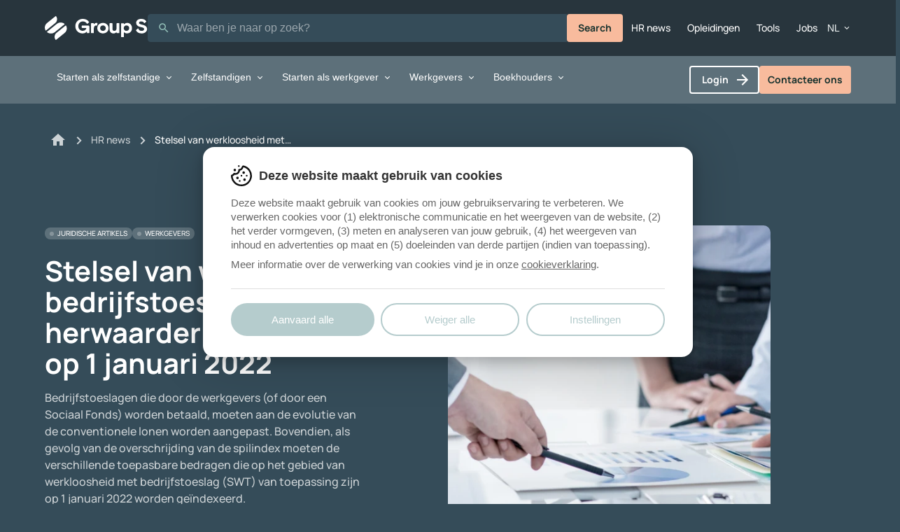

--- FILE ---
content_type: text/html; charset=UTF-8
request_url: https://www.groups.be/nl/hr-nieuws/stelsel-van-werkloosheid-met-bedrijfstoeslag-herwaardering-en-indexering
body_size: 14829
content:
<!DOCTYPE html>
<html lang="nl">

<head>
            <script>
            function uxmec_getCookie(uxmec_CookieName) {
                var uxmec_CookieName = uxmec_CookieName + "=";
                var uxmec_Ca = decodeURIComponent(document.cookie).split(';');
                for (var i = 0; i < uxmec_Ca.length; i++) {
                    var uxmec_C = uxmec_Ca[i];
                    while (uxmec_C.charAt(0) == ' ') {
                        uxmec_C = uxmec_C.substring(1);
                    }
                    if (uxmec_C.indexOf(uxmec_CookieName) == 0) {
                        return uxmec_C.substring(uxmec_CookieName.length, uxmec_C.length);
                    }
                }
                return "";
            }
            window.dataLayer = window.dataLayer || [];

            function gtag() {
                dataLayer.push(arguments);
            }
            var uxmec_DlConsent_ad = 'denied';
            var uxmec_DlConsent_analytics = 'denied';
            var uxmec_uxmStatus = uxmec_getCookie('uxmec_cookie_compliance');
            if (uxmec_uxmStatus == '3') {
                uxmec_DlConsent_ad = 'denied';
                uxmec_DlConsent_analytics = 'granted';
            }
            if (uxmec_uxmStatus == '2') {
                uxmec_DlConsent_ad = 'granted';
                uxmec_DlConsent_analytics = 'granted';
            }
            gtag('consent', 'default', {
                'ad_storage': uxmec_DlConsent_ad,
                'ad_user_data': uxmec_DlConsent_ad,
                'ad_personalization': uxmec_DlConsent_ad,
                'analytics_storage': uxmec_DlConsent_analytics
            });
            window._mtm = window._mtm || [];
        </script>

        <!-- Google Tag Manager -->
        <script>
            (function(w, d, s, l, i) {
                w[l] = w[l] || [];
                w[l].push({
                    'gtm.start': new Date().getTime(),
                    event: 'gtm.js'
                });
                var f = d.getElementsByTagName(s)[0],
                    j = d.createElement(s),
                    dl = l != 'dataLayer' ? '&l=' + l : '';
                j.async = true;
                j.src =
                    'https://www.googletagmanager.com/gtm.js?id=' + i + dl;
                f.parentNode.insertBefore(j, f);
            })
            (window, document, 'script', 'dataLayer', 'GTM-KMDMR85');
        </script>
        <!-- End Google Tag Manager -->
    
    <meta charset="utf-8">
    <meta name="viewport" content="width=device-width, initial-scale=1">
    <meta name="csrf-token" content="kQWG0XdDt5wj74mJpqWysQPC6TFwYApEN50JK03m" />

    
            <title>Stelsel van werkloosheid met bedrijfstoeslag : herwaardering en indexering op 1 januari 2022 | Group S</title>
<meta name="description" content=". SWT dat inging v&oacute;&oacute;r 1 januari 20221.1. Herwaardering op 1 januari 2022De maandelijkse bedrijfstoeslag die in januari 2022 worden betaald door de werkgevers (of door een Fonds voor bestaanszekerheid), moeten, dit jaar, aangepast worden aan de evolutie van de conventionele lonen." />
<meta property="og:type" content="website" />
<meta property="og:title" content="Stelsel van werkloosheid met bedrijfstoeslag : herwaardering en indexering op 1 januari 2022" />
<meta property="og:description" content=". SWT dat inging v&oacute;&oacute;r 1 januari 20221.1. Herwaardering op 1 januari 2022De maandelijkse bedrijfstoeslag die in januari 2022 worden betaald door de werkgevers (of door een Fonds voor bestaanszekerheid), moeten, dit jaar, aangepast worden aan de evolutie van de conventionele lonen." />
<meta property="og:url" content="https://www.groups.be/nl/hr-nieuws/stelsel-van-werkloosheid-met-bedrijfstoeslag-herwaardering-en-indexering" />
<meta property="og:site_name" content="Group S" />
<meta property="og:locale" content="nl_BE" />
<meta property="og:locale:alternate" content="fr_BE" />
<meta name="twitter:card" content="summary_large_image" />
<meta name="twitter:title" content="Stelsel van werkloosheid met bedrijfstoeslag : herwaardering en indexering op 1 januari 2022" />
<meta name="twitter:description" content=". SWT dat inging v&oacute;&oacute;r 1 januari 20221.1. Herwaardering op 1 januari 2022De maandelijkse bedrijfstoeslag die in januari 2022 worden betaald door de werkgevers (of door een Fonds voor bestaanszekerheid), moeten, dit jaar, aangepast worden aan de evolutie van de conventionele lonen." />
<meta property="og:image" content="https://d1l20vsu7pa1eb.cloudfront.net/img-glide/containers/assets/files/default/1.png/2915b7a1deb79c99960220927a3c6f11/1.webp" />
<meta property="og:image:width" content="1146" />
<meta property="og:image:height" content="600" />
<meta property="og:image:alt" content="" />
<meta name="twitter:image" content="https://d1l20vsu7pa1eb.cloudfront.net/img-glide/containers/assets/files/default/1.png/36982468e21883f2ac6e33d56056d904/1.webp" />
<meta name="twitter:image:alt" content="" />
<link href="https://www.groups.be/nl" rel="home" />
<link href="https://www.groups.be/nl/hr-nieuws/stelsel-van-werkloosheid-met-bedrijfstoeslag-herwaardering-en-indexering" rel="canonical" />
<link rel="alternate" href="https://www.groups.be/nl/hr-nieuws/stelsel-van-werkloosheid-met-bedrijfstoeslag-herwaardering-en-indexering" hreflang="nl" />
<link rel="alternate" href="https://www.groups.be/fr/hr-news/regime-de-chomage-avec-complement-dentreprise-revalorisation-et" hreflang="fr" />
<link type="text/plain" rel="author" href="https://www.groups.be/humans.txt" />        <script nonce="hvXPCybeyj1kb40kv1lyJUxHfSCFs8jKrcIJUanb" type="application/ld+json">{"@context":"https://schema.org","@type":"BreadcrumbList","itemListElement":[{"@type":"ListItem","position":1,"name":"Home NL","item":"https://www.groups.be/nl"},{"@type":"ListItem","position":2,"name":"HR news","item":"https://www.groups.be/nl/hr-nieuws"},{"@type":"ListItem","position":3,"name":"Stelsel van werkloosheid met bedrijfstoeslag : herwaardering en indexering op 1 januari 2022","item":"https://www.groups.be/nl/hr-nieuws/stelsel-van-werkloosheid-met-bedrijfstoeslag-herwaardering-en-indexering"}]}</script>
    
    <title>Stelsel van werkloosheid met bedrijfstoeslag : herwaardering en indexering op 1 januari 2022</title>

    <link rel="icon" type="image/x-icon" href="https://d1l20vsu7pa1eb.cloudfront.net/favicon.ico" />

    <link rel="preload" as="style" href="https://d1l20vsu7pa1eb.cloudfront.net/build/assets/site-C-X-3Jy9.css" nonce="hvXPCybeyj1kb40kv1lyJUxHfSCFs8jKrcIJUanb" /><link rel="modulepreload" href="https://d1l20vsu7pa1eb.cloudfront.net/build/assets/site-CEFk4oM9.js" nonce="hvXPCybeyj1kb40kv1lyJUxHfSCFs8jKrcIJUanb" /><link rel="stylesheet" href="https://d1l20vsu7pa1eb.cloudfront.net/build/assets/site-C-X-3Jy9.css" nonce="hvXPCybeyj1kb40kv1lyJUxHfSCFs8jKrcIJUanb" data-navigate-track="reload" /><script type="module" src="https://d1l20vsu7pa1eb.cloudfront.net/build/assets/site-CEFk4oM9.js" nonce="hvXPCybeyj1kb40kv1lyJUxHfSCFs8jKrcIJUanb" data-navigate-track="reload"></script>
    <script src="/vendor/statamic/frontend/js/helpers.js"></script>

    
    <!-- Livewire Styles --><style nonce="hvXPCybeyj1kb40kv1lyJUxHfSCFs8jKrcIJUanb" data-livewire-style>[wire\:loading][wire\:loading], [wire\:loading\.delay][wire\:loading\.delay], [wire\:loading\.inline-block][wire\:loading\.inline-block], [wire\:loading\.inline][wire\:loading\.inline], [wire\:loading\.block][wire\:loading\.block], [wire\:loading\.flex][wire\:loading\.flex], [wire\:loading\.table][wire\:loading\.table], [wire\:loading\.grid][wire\:loading\.grid], [wire\:loading\.inline-flex][wire\:loading\.inline-flex] {display: none;}[wire\:loading\.delay\.none][wire\:loading\.delay\.none], [wire\:loading\.delay\.shortest][wire\:loading\.delay\.shortest], [wire\:loading\.delay\.shorter][wire\:loading\.delay\.shorter], [wire\:loading\.delay\.short][wire\:loading\.delay\.short], [wire\:loading\.delay\.default][wire\:loading\.delay\.default], [wire\:loading\.delay\.long][wire\:loading\.delay\.long], [wire\:loading\.delay\.longer][wire\:loading\.delay\.longer], [wire\:loading\.delay\.longest][wire\:loading\.delay\.longest] {display: none;}[wire\:offline][wire\:offline] {display: none;}[wire\:dirty]:not(textarea):not(input):not(select) {display: none;}:root {--livewire-progress-bar-color: #2299dd;}[x-cloak] {display: none !important;}[wire\:cloak] {display: none !important;}dialog#livewire-error::backdrop {background-color: rgba(0, 0, 0, .6);}</style>
</head>

<body>
            <!-- Google Tag Manager (noscript) -->
        <noscript><iframe src="https://www.googletagmanager.com/ns.html?id=GTM-KMDMR85" height="0"
                width="0" style="display:none;visibility:hidden"></iframe></noscript>
        <!-- End Google Tag Manager (noscript) -->
    
    <grs-layout-default>

        <div slot="notification">
                            <div wire:snapshot="{&quot;data&quot;:{&quot;data&quot;:[{&quot;toggle&quot;:true,&quot;until&quot;:[&quot;2026-01-15T18:00:00+01:00&quot;,{&quot;type&quot;:&quot;illuminate&quot;,&quot;s&quot;:&quot;cbn&quot;}],&quot;data&quot;:[{&quot;titleText&quot;:&quot;Sluitingsdag&quot;,&quot;contentText&quot;:&quot;Op 15 januari zijn we vanaf 12u niet bereikbaar en zijn onze kantoren gesloten. Vanaf 16 januari staan we weer voor u klaar!&quot;,&quot;closeClickAction&quot;:[{&quot;name&quot;:&quot;closeBanner&quot;},{&quot;s&quot;:&quot;arr&quot;}]},{&quot;s&quot;:&quot;arr&quot;}],&quot;enabled&quot;:false},{&quot;s&quot;:&quot;arr&quot;}]},&quot;memo&quot;:{&quot;id&quot;:&quot;ENdeIkaFdVNAih8tRKqe&quot;,&quot;name&quot;:&quot;maintenance-banner&quot;,&quot;path&quot;:&quot;nl\/hr-nieuws\/stelsel-van-werkloosheid-met-bedrijfstoeslag-herwaardering-en-indexering&quot;,&quot;method&quot;:&quot;GET&quot;,&quot;release&quot;:&quot;a-a-a&quot;,&quot;children&quot;:[],&quot;scripts&quot;:[],&quot;assets&quot;:[],&quot;errors&quot;:[],&quot;locale&quot;:&quot;nl&quot;},&quot;checksum&quot;:&quot;cc42095738086d9174759b64a62a1f33bc349bfaed18c52daedbfd474a86bc0a&quot;}" wire:effects="{&quot;listeners&quot;:[&quot;close-banner&quot;]}" wire:id="ENdeIkaFdVNAih8tRKqe">
    <!--[if BLOCK]><![endif]--><!--[if ENDBLOCK]><![endif]--></div>
                    </div>

        <div slot="header">
            <grs-header data="{&quot;langSwitch&quot;:{&quot;locales&quot;:[{&quot;country&quot;:&quot;belgium&quot;,&quot;label&quot;:&quot;Nederlands&quot;,&quot;code&quot;:&quot;nl&quot;,&quot;isCurrentLocale&quot;:true,&quot;clickAction&quot;:[]},{&quot;country&quot;:&quot;belgium&quot;,&quot;label&quot;:&quot;Fran\u00e7ais&quot;,&quot;code&quot;:&quot;fr&quot;,&quot;isCurrentLocale&quot;:false,&quot;clickAction&quot;:{&quot;href&quot;:&quot;https:\/\/www.groups.be\/fr\/hr-news\/regime-de-chomage-avec-complement-dentreprise-revalorisation-et&quot;}},{&quot;country&quot;:&quot;belgium&quot;,&quot;label&quot;:&quot;English&quot;,&quot;code&quot;:&quot;en&quot;,&quot;isCurrentLocale&quot;:false,&quot;clickAction&quot;:{&quot;href&quot;:&quot;https:\/\/www.groups.be\/en&quot;}}]},&quot;homeLink&quot;:{&quot;text&quot;:&quot;home&quot;,&quot;clickAction&quot;:{&quot;href&quot;:&quot;\/nl&quot;}},&quot;contactLink&quot;:{&quot;text&quot;:&quot;Contacteer ons&quot;,&quot;clickAction&quot;:{&quot;href&quot;:&quot;\/nl\/contacteer-ons&quot;}},&quot;mainNav&quot;:[{&quot;link&quot;:{&quot;text&quot;:&quot;Starten als zelfstandige&quot;,&quot;icon&quot;:null},&quot;submenu&quot;:{&quot;left&quot;:{&quot;lists&quot;:[{&quot;titleText&quot;:&quot;Opstarten&quot;,&quot;links&quot;:[{&quot;titleText&quot;:&quot;Start in een paar stappen&quot;,&quot;descriptionText&quot;:null,&quot;clickAction&quot;:{&quot;href&quot;:&quot;\/nl\/group-s-voor-starters-zelfstandigen\/ik-wil-starten\/starten-van-a-tot-z&quot;,&quot;type&quot;:&quot;button&quot;},&quot;badge&quot;:{&quot;text&quot;:&quot;POPULAIR&quot;,&quot;variant&quot;:&quot;success&quot;}},{&quot;titleText&quot;:&quot;De verschillende ondernemingsvormen&quot;,&quot;descriptionText&quot;:null,&quot;clickAction&quot;:{&quot;href&quot;:&quot;\/nl\/group-s-voor-starters-zelfstandigen\/ik-wil-starten\/ondernemingsvorm-kiezen&quot;,&quot;type&quot;:&quot;button&quot;}},{&quot;titleText&quot;:&quot;De Kruispuntbank van Ondernemingen&quot;,&quot;descriptionText&quot;:null,&quot;clickAction&quot;:{&quot;href&quot;:&quot;\/nl\/group-s-voor-starters-zelfstandigen\/ik-wil-starten\/de-kruispuntbank-van-ondernemingen-wat-is-dat-precies&quot;,&quot;type&quot;:&quot;button&quot;}},{&quot;titleText&quot;:&quot;Alles over BTW&quot;,&quot;descriptionText&quot;:null,&quot;clickAction&quot;:{&quot;href&quot;:&quot;\/nl\/group-s-voor-starters-zelfstandigen\/ik-wil-starten\/alles-over-de-btw&quot;,&quot;type&quot;:&quot;button&quot;}},{&quot;titleText&quot;:&quot;Start je activiteit&quot;,&quot;descriptionText&quot;:null,&quot;clickAction&quot;:{&quot;href&quot;:&quot;https:\/\/online.groups.be\/starters-independents&quot;,&quot;type&quot;:&quot;button&quot;},&quot;badge&quot;:{&quot;text&quot;:&quot;NIEUW&quot;,&quot;variant&quot;:&quot;warning&quot;}}],&quot;extraLink&quot;:{&quot;text&quot;:null,&quot;clickAction&quot;:{&quot;href&quot;:null}}},{&quot;titleText&quot;:&quot;Advies &amp; begeleiding&quot;,&quot;links&quot;:[{&quot;titleText&quot;:&quot;Sociaal Verzekeringsfonds voor Zelfstandigen&quot;,&quot;descriptionText&quot;:null,&quot;clickAction&quot;:{&quot;href&quot;:&quot;\/nl\/group-s-voor-starters-zelfstandigen\/ik-wil-starten\/aansluiten-bij-ons-sociaal-verzekeringsfonds&quot;,&quot;type&quot;:&quot;button&quot;}},{&quot;titleText&quot;:&quot;Verzekeringen&quot;,&quot;descriptionText&quot;:null,&quot;clickAction&quot;:{&quot;href&quot;:&quot;\/nl\/group-s-voor-starters-zelfstandigen\/ik-ben-zelfstandige\/verzekeringen&quot;,&quot;type&quot;:&quot;button&quot;},&quot;badge&quot;:{&quot;text&quot;:&quot;POPULAIR&quot;,&quot;variant&quot;:&quot;success&quot;}},{&quot;titleText&quot;:&quot;Subsidieadvies&quot;,&quot;descriptionText&quot;:null,&quot;clickAction&quot;:{&quot;href&quot;:&quot;\/nl\/group-s-voor-starters-zelfstandigen\/ik-ben-zelfstandige\/subsidieadvies&quot;,&quot;type&quot;:&quot;button&quot;}},{&quot;titleText&quot;:&quot;Vergunningen en licenties&quot;,&quot;descriptionText&quot;:null,&quot;clickAction&quot;:{&quot;href&quot;:&quot;\/nl\/group-s-voor-starters-zelfstandigen\/ik-wil-starten\/vergunningen-en-licenties-van-een-onderneming&quot;,&quot;type&quot;:&quot;button&quot;}},{&quot;titleText&quot;:&quot;Pensioen voorbereiden&quot;,&quot;descriptionText&quot;:null,&quot;clickAction&quot;:{&quot;href&quot;:&quot;\/nl\/group-s-voor-starters-zelfstandigen\/ik-ben-zelfstandige\/pensioen-voorbereiden&quot;,&quot;type&quot;:&quot;button&quot;}}],&quot;extraLink&quot;:{&quot;text&quot;:null,&quot;clickAction&quot;:{&quot;href&quot;:null}}},{&quot;titleText&quot;:&quot;Tools &amp; Trainings&quot;,&quot;links&quot;:[{&quot;titleText&quot;:&quot;Starters &amp; Independents Online&quot;,&quot;descriptionText&quot;:null,&quot;clickAction&quot;:{&quot;href&quot;:&quot;https:\/\/online.groups.be\/starters-independents&quot;,&quot;type&quot;:&quot;button&quot;},&quot;badge&quot;:{&quot;text&quot;:&quot;NIEUW&quot;,&quot;variant&quot;:&quot;warning&quot;}},{&quot;titleText&quot;:&quot;Bereken jouw bestuurdersvergoeding&quot;,&quot;descriptionText&quot;:null,&quot;clickAction&quot;:{&quot;href&quot;:&quot;https:\/\/services.groups.be\/independentsim\/?lg=NL&quot;,&quot;type&quot;:&quot;button&quot;}},{&quot;titleText&quot;:&quot;Jouw elektronisch dossier als zelfstandige&quot;,&quot;descriptionText&quot;:null,&quot;clickAction&quot;:{&quot;href&quot;:&quot;https:\/\/groeps-eloket.ventouris.be\/&quot;,&quot;type&quot;:&quot;button&quot;}},{&quot;titleText&quot;:&quot;HR Tools&quot;,&quot;descriptionText&quot;:null,&quot;clickAction&quot;:{&quot;href&quot;:&quot;\/nl\/tools&quot;,&quot;type&quot;:&quot;button&quot;}}],&quot;extraLink&quot;:{&quot;text&quot;:null,&quot;clickAction&quot;:{&quot;href&quot;:null}}}],&quot;extraLink&quot;:{&quot;text&quot;:&quot;Het aanbod voor Starters &amp; Independents&quot;,&quot;clickAction&quot;:{&quot;href&quot;:&quot;\/nl\/group-s-voor-starters-zelfstandigen\/ik-wil-starten\/loffre-starters-independents&quot;}}},&quot;right&quot;:{&quot;lists&quot;:[{&quot;titleText&quot;:&quot;Online tools&quot;,&quot;links&quot;:[{&quot;titleText&quot;:&quot;Registreer als zelfstandige&quot;,&quot;descriptionText&quot;:&quot;Registreer jouw zelfstandige activiteit vandaag online, snel en zonder gedoe, zodat je direct kunt starten.&quot;,&quot;image&quot;:{&quot;src&quot;:&quot;https:\/\/d1l20vsu7pa1eb.cloudfront.net\/img-glide\/containers\/assets\/begin-als-zelfstandige-nl.png\/63ba90f03f50f5994be2dc70f8ecf7a8\/begin-als-zelfstandige-nl.webp&quot;,&quot;src2x&quot;:&quot;https:\/\/d1l20vsu7pa1eb.cloudfront.net\/img-glide\/containers\/assets\/begin-als-zelfstandige-nl.png\/5cccf22a75b29a04de039dc5305c747f\/begin-als-zelfstandige-nl.webp&quot;,&quot;alt&quot;:&quot;Zelfstandige registreer vandaag en start je bedrijf&quot;},&quot;clickAction&quot;:{&quot;href&quot;:&quot;https:\/\/online.groups.be\/starters-independents&quot;},&quot;icon&quot;:false},{&quot;titleText&quot;:&quot;Sociaal verzekeringsfonds&quot;,&quot;descriptionText&quot;:&quot;Aansluiten bij een sociaal verzekeringsfonds is verplicht en biedt voordelen zoals pensioen, ziekteverzekering en kinderbijslag.&quot;,&quot;image&quot;:{&quot;src&quot;:&quot;https:\/\/d1l20vsu7pa1eb.cloudfront.net\/img-glide\/containers\/assets\/sluit-je-aan-nl.png\/e79ce445579e8f84eda878a0bc597710\/sluit-je-aan-nl.webp&quot;,&quot;src2x&quot;:&quot;https:\/\/d1l20vsu7pa1eb.cloudfront.net\/img-glide\/containers\/assets\/sluit-je-aan-nl.png\/9b05bce022dde96238e62e3d7927efbc\/sluit-je-aan-nl.webp&quot;,&quot;alt&quot;:&quot;Sluit je aan bij het Sociaal Verzekeringsfonds van Group S&quot;},&quot;clickAction&quot;:{&quot;href&quot;:&quot;https:\/\/online.groups.be\/starters-independents&quot;},&quot;icon&quot;:false}],&quot;extraLink&quot;:{&quot;text&quot;:null,&quot;clickAction&quot;:{&quot;href&quot;:null}}}]}}},{&quot;link&quot;:{&quot;text&quot;:&quot;Zelfstandigen&quot;,&quot;icon&quot;:null},&quot;submenu&quot;:{&quot;left&quot;:{&quot;lists&quot;:[{&quot;titleText&quot;:&quot;Rechten en plichten&quot;,&quot;links&quot;:[{&quot;titleText&quot;:&quot;Jouw sociaal statuut&quot;,&quot;descriptionText&quot;:null,&quot;clickAction&quot;:{&quot;href&quot;:&quot;\/nl\/group-s-voor-starters-zelfstandigen\/ik-ben-zelfstandige\/sociaal-statuut&quot;,&quot;type&quot;:&quot;button&quot;}},{&quot;titleText&quot;:&quot;Rechten als zelfstandige&quot;,&quot;descriptionText&quot;:null,&quot;clickAction&quot;:{&quot;href&quot;:&quot;\/nl\/group-s-voor-starters-zelfstandigen\/ik-ben-zelfstandige\/rechten-als-zelfstandige&quot;,&quot;type&quot;:&quot;button&quot;}},{&quot;titleText&quot;:&quot;Verplichtingen als zelfstandige&quot;,&quot;descriptionText&quot;:null,&quot;clickAction&quot;:{&quot;href&quot;:&quot;\/nl\/group-s-voor-starters-zelfstandigen\/ik-wil-starten\/verplichtingen&quot;,&quot;type&quot;:&quot;button&quot;}},{&quot;titleText&quot;:&quot;Het mentaal welzijn van de zelfstandigen&quot;,&quot;descriptionText&quot;:null,&quot;clickAction&quot;:{&quot;href&quot;:&quot;\/nl\/group-s-voor-starters-zelfstandigen\/ik-ben-zelfstandige\/het-mentaal-welzijn-van-de-zelfstandigen&quot;,&quot;type&quot;:&quot;button&quot;},&quot;badge&quot;:{&quot;text&quot;:&quot;NIEUW&quot;,&quot;variant&quot;:&quot;warning&quot;}},{&quot;titleText&quot;:&quot;Veranderen van sociaal verzekeringsfonds&quot;,&quot;descriptionText&quot;:null,&quot;clickAction&quot;:{&quot;href&quot;:&quot;\/nl\/group-s-voor-starters-zelfstandigen\/ik-ben-zelfstandige\/overstappen-naar-group-s&quot;,&quot;type&quot;:&quot;button&quot;}},{&quot;titleText&quot;:&quot;Uw onderneming wijzigen of stopzetten&quot;,&quot;descriptionText&quot;:null,&quot;clickAction&quot;:{&quot;href&quot;:&quot;\/nl\/group-s-voor-starters-zelfstandigen\/ik-wil-starten\/je-onderneming-wijzigen-of-stopzetten&quot;,&quot;type&quot;:&quot;button&quot;}}],&quot;extraLink&quot;:{&quot;text&quot;:null,&quot;clickAction&quot;:{&quot;href&quot;:null}}},{&quot;titleText&quot;:&quot;Advies &amp; begeleiding&quot;,&quot;links&quot;:[{&quot;titleText&quot;:&quot;Sociaal Verzekeringsfonds voor Zelfstandigen&quot;,&quot;descriptionText&quot;:null,&quot;clickAction&quot;:{&quot;href&quot;:&quot;\/nl\/group-s-voor-starters-zelfstandigen\/ik-wil-starten\/aansluiten-bij-ons-sociaal-verzekeringsfonds&quot;,&quot;type&quot;:&quot;button&quot;},&quot;badge&quot;:{&quot;text&quot;:&quot;POPULAIR&quot;,&quot;variant&quot;:&quot;success&quot;}},{&quot;titleText&quot;:&quot;Verzekering&quot;,&quot;descriptionText&quot;:null,&quot;clickAction&quot;:{&quot;href&quot;:&quot;\/nl\/group-s-voor-starters-zelfstandigen\/ik-ben-zelfstandige\/verzekeringen&quot;,&quot;type&quot;:&quot;button&quot;}},{&quot;titleText&quot;:&quot;Betalingsmoeilijkheden?&quot;,&quot;descriptionText&quot;:null,&quot;clickAction&quot;:{&quot;href&quot;:&quot;\/nl\/group-s-voor-starters-zelfstandigen\/ik-ben-zelfstandige\/betalingsmoeilijkheden&quot;,&quot;type&quot;:&quot;button&quot;}},{&quot;titleText&quot;:&quot;Pensioen voorbereiden&quot;,&quot;descriptionText&quot;:null,&quot;clickAction&quot;:{&quot;href&quot;:&quot;\/nl\/group-s-voor-starters-zelfstandigen\/ik-ben-zelfstandige\/pensioen-voorbereiden&quot;,&quot;type&quot;:&quot;button&quot;}},{&quot;titleText&quot;:&quot;Sociale bijdragen berekenen&quot;,&quot;descriptionText&quot;:null,&quot;clickAction&quot;:{&quot;href&quot;:&quot;\/nl\/group-s-voor-starters-zelfstandigen\/ik-ben-zelfstandige\/sociale-bijdragen&quot;,&quot;type&quot;:&quot;button&quot;}}],&quot;extraLink&quot;:{&quot;text&quot;:null,&quot;clickAction&quot;:{&quot;href&quot;:null}}},{&quot;titleText&quot;:&quot;Tools &amp; Trainings&quot;,&quot;links&quot;:[{&quot;titleText&quot;:&quot;Starters &amp; Independents Online&quot;,&quot;descriptionText&quot;:null,&quot;clickAction&quot;:{&quot;href&quot;:&quot;https:\/\/online.groups.be\/starters-independents&quot;,&quot;type&quot;:&quot;button&quot;},&quot;badge&quot;:{&quot;text&quot;:&quot;NIEUW&quot;,&quot;variant&quot;:&quot;warning&quot;}},{&quot;titleText&quot;:&quot;Bereken jouw bestuurdersvergoeding&quot;,&quot;descriptionText&quot;:null,&quot;clickAction&quot;:{&quot;href&quot;:&quot;https:\/\/services.groups.be\/independentsim\/?lg=NL&quot;,&quot;type&quot;:&quot;button&quot;}},{&quot;titleText&quot;:&quot;HR tools&quot;,&quot;descriptionText&quot;:null,&quot;clickAction&quot;:{&quot;href&quot;:&quot;\/nl\/tools&quot;,&quot;type&quot;:&quot;button&quot;}},{&quot;titleText&quot;:&quot;Pas jouw bijdragen online aan&quot;,&quot;descriptionText&quot;:null,&quot;clickAction&quot;:{&quot;href&quot;:&quot;https:\/\/groeps-eloket.ventouris.be\/&quot;,&quot;type&quot;:&quot;button&quot;}},{&quot;titleText&quot;:&quot;Sluit je aan bij ons sociaal verzekeringsfonds&quot;,&quot;descriptionText&quot;:null,&quot;clickAction&quot;:{&quot;href&quot;:&quot;https:\/\/online.groups.be\/starters-independents\/identification&quot;,&quot;type&quot;:&quot;button&quot;},&quot;badge&quot;:{&quot;text&quot;:&quot;POPULAIR&quot;,&quot;variant&quot;:&quot;success&quot;}}],&quot;extraLink&quot;:{&quot;text&quot;:null,&quot;clickAction&quot;:{&quot;href&quot;:null}}}],&quot;extraLink&quot;:{&quot;text&quot;:&quot;Het aanbod voor starters &amp; zelfstandigen&quot;,&quot;clickAction&quot;:{&quot;href&quot;:&quot;\/nl\/group-s-voor-starters-zelfstandigen\/ik-wil-starten\/loffre-starters-independents&quot;}}},&quot;right&quot;:{&quot;lists&quot;:[{&quot;titleText&quot;:&quot;Starters &amp; independents online&quot;,&quot;links&quot;:[{&quot;titleText&quot;:&quot;Gebruik de app Starters &amp; Independents Online&quot;,&quot;descriptionText&quot;:&quot;Voer eenvoudig en snel de administratieve formaliteiten met betrekking tot uw bedrijf uit.&quot;,&quot;image&quot;:{&quot;src&quot;:&quot;https:\/\/d1l20vsu7pa1eb.cloudfront.net\/img-glide\/containers\/assets\/zelfstandige-maak-aanpassingen-nl.png\/9b49d0cffb1cd143fb8f7be0b37f44f6\/zelfstandige-maak-aanpassingen-nl.webp&quot;,&quot;src2x&quot;:&quot;https:\/\/d1l20vsu7pa1eb.cloudfront.net\/img-glide\/containers\/assets\/zelfstandige-maak-aanpassingen-nl.png\/ad059df7993e714a722c7ebc723f647d\/zelfstandige-maak-aanpassingen-nl.webp&quot;,&quot;alt&quot;:&quot;Beheer je bedrijf als zelfstandige online, snel en gemakkelijk&quot;},&quot;clickAction&quot;:{&quot;href&quot;:&quot;https:\/\/online.groups.be\/starters-independents&quot;},&quot;icon&quot;:false},{&quot;titleText&quot;:&quot;Veranderen van Sociaal verzekeringsfonds&quot;,&quot;descriptionText&quot;:&quot;Doe online het nodige voor je overkomst naar ons Sociaal Verzekeringsfonds voor Zelfstandigen&quot;,&quot;image&quot;:{&quot;src&quot;:&quot;https:\/\/d1l20vsu7pa1eb.cloudfront.net\/img-glide\/containers\/assets\/verander-van-caisse-d%27assurance-nl-%28correct%29.png\/125768fa80d661fb6703622cd89d4f22\/verander-van-caisse-d%27assurance-nl-%28correct%29.webp&quot;,&quot;src2x&quot;:&quot;https:\/\/d1l20vsu7pa1eb.cloudfront.net\/img-glide\/containers\/assets\/verander-van-caisse-d%27assurance-nl-%28correct%29.png\/381d8ae7ebe8cc422e5e294ac62edc0d\/verander-van-caisse-d%27assurance-nl-%28correct%29.webp&quot;,&quot;alt&quot;:&quot;Sluit je aan bij het Sociaal Verzekeringsfonds van Group S&quot;},&quot;clickAction&quot;:{&quot;href&quot;:&quot;https:\/\/online.groups.be\/starters-independents&quot;},&quot;icon&quot;:false}],&quot;extraLink&quot;:{&quot;text&quot;:null,&quot;clickAction&quot;:{&quot;href&quot;:null}}}]}}},{&quot;link&quot;:{&quot;text&quot;:&quot;Starten als werkgever&quot;,&quot;icon&quot;:null},&quot;submenu&quot;:{&quot;left&quot;:{&quot;lists&quot;:[{&quot;titleText&quot;:&quot;Eerste personeel aanwerven&quot;,&quot;links&quot;:[{&quot;titleText&quot;:&quot;Hoeveel kost een werknemer?&quot;,&quot;descriptionText&quot;:null,&quot;clickAction&quot;:{&quot;href&quot;:&quot;\/nl\/group-s-voor-werkgevers\/talent\/hoeveel-kost-een-werknemer&quot;,&quot;type&quot;:&quot;button&quot;}},{&quot;titleText&quot;:&quot;Checklist voor je eerste aanwerving&quot;,&quot;descriptionText&quot;:null,&quot;clickAction&quot;:{&quot;href&quot;:&quot;\/nl\/group-s-voor-werkgevers\/talent\/checklist-1ste-werknemer&quot;,&quot;type&quot;:&quot;button&quot;}}],&quot;extraLink&quot;:{&quot;text&quot;:null,&quot;clickAction&quot;:{&quot;href&quot;:null}}}],&quot;extraLink&quot;:{&quot;text&quot;:null,&quot;clickAction&quot;:{&quot;href&quot;:null}}},&quot;right&quot;:{&quot;lists&quot;:[]}}},{&quot;link&quot;:{&quot;text&quot;:&quot;Werkgevers&quot;,&quot;icon&quot;:null},&quot;submenu&quot;:{&quot;left&quot;:{&quot;lists&quot;:[{&quot;titleText&quot;:&quot;Talent&quot;,&quot;links&quot;:[{&quot;titleText&quot;:&quot;Opleidingen&quot;,&quot;descriptionText&quot;:&quot;Opleidingen over HR en sociale wetgeving&quot;,&quot;clickAction&quot;:{&quot;href&quot;:&quot;https:\/\/academy.groups.be\/nl_BE&quot;,&quot;type&quot;:&quot;button&quot;}},{&quot;titleText&quot;:&quot;Welzijn&quot;,&quot;descriptionText&quot;:&quot;Een balans vinden tussen werk en priv\u00e9 voor je medewerkers&quot;,&quot;clickAction&quot;:{&quot;href&quot;:&quot;\/nl\/group-s-voor-werkgevers\/talent\/welzijn&quot;,&quot;type&quot;:&quot;button&quot;}},{&quot;titleText&quot;:&quot;Outplacement&quot;,&quot;descriptionText&quot;:&quot;Begeleid je werknemers naar een nieuwe job&quot;,&quot;clickAction&quot;:{&quot;href&quot;:&quot;\/nl\/group-s-voor-werkgevers\/talent\/outplacement&quot;,&quot;type&quot;:&quot;button&quot;}},{&quot;titleText&quot;:&quot;Rekrutering&quot;,&quot;descriptionText&quot;:&quot;Voor een gepersonaliseerde aanpak van je rekruteringsproces&quot;,&quot;clickAction&quot;:{&quot;href&quot;:&quot;\/nl\/group-s-voor-werkgevers\/talent\/group-s-select&quot;,&quot;type&quot;:&quot;button&quot;}},{&quot;titleText&quot;:&quot;Assessment&quot;,&quot;descriptionText&quot;:&quot;Evalueer en versterk de prestaties en vaardigheden van je werknemers&quot;,&quot;clickAction&quot;:{&quot;href&quot;:&quot;\/nl\/group-s-voor-werkgevers\/talent\/assessment&quot;,&quot;type&quot;:&quot;button&quot;},&quot;badge&quot;:{&quot;text&quot;:&quot;NIEUW&quot;,&quot;variant&quot;:&quot;warning&quot;}}],&quot;extraLink&quot;:{&quot;text&quot;:null,&quot;clickAction&quot;:{&quot;href&quot;:null}}},{&quot;titleText&quot;:&quot;Compensation &amp; benefits&quot;,&quot;links&quot;:[{&quot;titleText&quot;:&quot;Payroll&quot;,&quot;descriptionText&quot;:&quot;HR en Payroll services voor kleine en grote bedrijven&quot;,&quot;clickAction&quot;:{&quot;href&quot;:&quot;\/nl\/group-s-voor-werkgevers\/compensation-benefits\/payroll-zonder-zorgen-das-group-s&quot;,&quot;type&quot;:&quot;button&quot;}},{&quot;titleText&quot;:&quot;Cafetariaplan&quot;,&quot;descriptionText&quot;:&quot;Een flexibel loon en extra voordelen bieden aan je werknemers&quot;,&quot;clickAction&quot;:{&quot;href&quot;:&quot;\/nl\/group-s-voor-werkgevers\/compensation-benefits\/het-flexibele-cafetariaplan-van-group-s&quot;,&quot;type&quot;:&quot;button&quot;},&quot;badge&quot;:{&quot;text&quot;:&quot;POPULAIR&quot;,&quot;variant&quot;:&quot;success&quot;}},{&quot;titleText&quot;:&quot;Mobiliteitsbudget&quot;,&quot;descriptionText&quot;:&quot;Het mobiliteitsbudget op maat van jouw onderneming&quot;,&quot;clickAction&quot;:{&quot;href&quot;:&quot;\/nl\/group-s-voor-werkgevers\/compensation-benefits\/geef-je-medewerkers-keuzevrijheid-met-het-mobiliteitsbudget&quot;,&quot;type&quot;:&quot;button&quot;}}],&quot;extraLink&quot;:{&quot;text&quot;:null,&quot;clickAction&quot;:{&quot;href&quot;:null}}},{&quot;titleText&quot;:&quot;Consultancy&quot;,&quot;links&quot;:[{&quot;titleText&quot;:&quot;HR Consulting&quot;,&quot;descriptionText&quot;:&quot;Tijdelijke ondersteuning op je hr-dienst nodig?&quot;,&quot;clickAction&quot;:{&quot;href&quot;:&quot;\/nl\/group-s-voor-werkgevers\/consultancy\/hr-consult-outsourcing&quot;,&quot;type&quot;:&quot;button&quot;},&quot;badge&quot;:{&quot;text&quot;:&quot;POPULAIR&quot;,&quot;variant&quot;:&quot;success&quot;}},{&quot;titleText&quot;:&quot;Sociaal juridische begeleiding&quot;,&quot;descriptionText&quot;:&quot;Ondersteuning bij het naleven van wettelijke en fiscale verplichtingen&quot;,&quot;clickAction&quot;:{&quot;href&quot;:&quot;\/nl\/group-s-voor-werkgevers\/consultancy\/sociaaljuridische-begeleiding-en-rechtsbijstand&quot;,&quot;type&quot;:&quot;button&quot;}},{&quot;titleText&quot;:&quot;Planning&quot;,&quot;descriptionText&quot;:&quot;Effici\u00ebnte planning en administratie dankzij onze digitale tools&quot;,&quot;clickAction&quot;:{&quot;href&quot;:&quot;\/nl\/group-s-voor-werkgevers\/consultancy\/planning&quot;,&quot;type&quot;:&quot;button&quot;}},{&quot;titleText&quot;:&quot;Benchmarking&quot;,&quot;descriptionText&quot;:&quot;Hoe bepaal je een marktconform loon?&quot;,&quot;clickAction&quot;:{&quot;href&quot;:&quot;\/nl\/group-s-voor-werkgevers\/consultancy\/benchmarking&quot;,&quot;type&quot;:&quot;button&quot;},&quot;badge&quot;:{&quot;text&quot;:&quot;NIEUW&quot;,&quot;variant&quot;:&quot;warning&quot;}}],&quot;extraLink&quot;:{&quot;text&quot;:null,&quot;clickAction&quot;:{&quot;href&quot;:null}}}],&quot;extraLink&quot;:{&quot;text&quot;:&quot;Het aanbod voor werkgevers&quot;,&quot;clickAction&quot;:{&quot;href&quot;:&quot;\/nl\/group-s-voor-werkgevers&quot;}}},&quot;right&quot;:{&quot;lists&quot;:[{&quot;titleText&quot;:&quot;Tools&quot;,&quot;links&quot;:[{&quot;titleText&quot;:&quot;Planningtools&quot;,&quot;descriptionText&quot;:&quot;Tools om de planning en administratie binnen jouw zaak te vereenvoudigen&quot;,&quot;image&quot;:{&quot;src&quot;:&quot;https:\/\/d1l20vsu7pa1eb.cloudfront.net\/img-glide\/containers\/assets\/pictures\/stockfoto-s\/planningtool-horeca-navigatie.png\/3238cc0d27e816241d8da3e4265dc4b0\/planningtool-horeca-navigatie.webp&quot;,&quot;src2x&quot;:&quot;https:\/\/d1l20vsu7pa1eb.cloudfront.net\/img-glide\/containers\/assets\/pictures\/stockfoto-s\/planningtool-horeca-navigatie.png\/a34fa6efd757920d3a2f6949c80bcd39\/planningtool-horeca-navigatie.webp&quot;,&quot;alt&quot;:&quot;planningtool horeca&quot;},&quot;clickAction&quot;:{&quot;href&quot;:&quot;\/nl\/group-s-voor-werkgevers\/consultancy\/planning&quot;},&quot;icon&quot;:false},{&quot;titleText&quot;:&quot;Flextools&quot;,&quot;descriptionText&quot;:&quot;Een uitstekende manier om het loon van jouw werknemers te optimaliseren&quot;,&quot;image&quot;:{&quot;src&quot;:&quot;https:\/\/d1l20vsu7pa1eb.cloudfront.net\/img-glide\/containers\/assets\/pictures\/stockfoto-s\/planningtool-schoonmaak-navigatie.png\/38ebb6ae66e2b1c58b40c6957c5cb32c\/planningtool-schoonmaak-navigatie.webp&quot;,&quot;src2x&quot;:&quot;https:\/\/d1l20vsu7pa1eb.cloudfront.net\/img-glide\/containers\/assets\/pictures\/stockfoto-s\/planningtool-schoonmaak-navigatie.png\/52d14c4a31a7b5f2e6340c1255c937ee\/planningtool-schoonmaak-navigatie.webp&quot;,&quot;alt&quot;:&quot;planningtool schoonmaak&quot;},&quot;clickAction&quot;:{&quot;href&quot;:&quot;\/nl\/tools\/flexyoo&quot;},&quot;icon&quot;:false}],&quot;extraLink&quot;:{&quot;text&quot;:null,&quot;clickAction&quot;:{&quot;href&quot;:null}}}]}}},{&quot;link&quot;:{&quot;text&quot;:&quot;Boekhouders&quot;,&quot;icon&quot;:null},&quot;submenu&quot;:{&quot;left&quot;:{&quot;lists&quot;:[{&quot;titleText&quot;:&quot;Alles voor boekhouders&quot;,&quot;links&quot;:[{&quot;titleText&quot;:&quot;Waarom samenwerken met GroupS?&quot;,&quot;descriptionText&quot;:&quot;Bied je klant de beste service dankzij onze dienstverlening en tools&quot;,&quot;clickAction&quot;:{&quot;href&quot;:&quot;\/nl\/group-s-voor-boekhouders\/boekhouders\/waarom-samenwerken-met-group-s&quot;,&quot;type&quot;:&quot;button&quot;}},{&quot;titleText&quot;:&quot;Ontdek onze inhouse software&quot;,&quot;descriptionText&quot;:&quot;De tools die jouw werk makkelijker maken&quot;,&quot;clickAction&quot;:{&quot;href&quot;:&quot;\/nl\/group-s-voor-boekhouders\/boekhouders\/ontdek-group-s-for-accountants&quot;,&quot;type&quot;:&quot;button&quot;}}],&quot;extraLink&quot;:{&quot;text&quot;:null,&quot;clickAction&quot;:{&quot;href&quot;:null}}}],&quot;extraLink&quot;:{&quot;text&quot;:&quot;Het aanbod voor boekhouders&quot;,&quot;clickAction&quot;:{&quot;href&quot;:&quot;\/nl\/group-s-voor-boekhouders&quot;}}},&quot;right&quot;:{&quot;lists&quot;:[{&quot;titleText&quot;:&quot;Online tools voor boekhouders&quot;,&quot;links&quot;:[{&quot;titleText&quot;:&quot;Group S portaal for accountants&quot;,&quot;descriptionText&quot;:null,&quot;image&quot;:{&quot;src&quot;:&quot;https:\/\/d1l20vsu7pa1eb.cloudfront.net\/img-glide\/containers\/assets\/images-%281%29.png\/2d41cd11050296e1d7f29aa5a9faf0b6\/images-%281%29.webp&quot;,&quot;src2x&quot;:&quot;https:\/\/d1l20vsu7pa1eb.cloudfront.net\/img-glide\/containers\/assets\/images-%281%29.png\/4ae7ce1245a685cfdfa64eae2685547c\/images-%281%29.webp&quot;,&quot;alt&quot;:&quot;Group S for accountants&quot;},&quot;clickAction&quot;:{&quot;href&quot;:&quot;https:\/\/online.groups.be\/portal\/?app=&quot;},&quot;icon&quot;:false},{&quot;titleText&quot;:&quot;Starters &amp; independents online&quot;,&quot;descriptionText&quot;:&quot;Schrijf uw klanten in bij de Kruispuntbank van Ondernemingen en bij het sociaal verzekeringsfonds. Voer de administratieve formaliteiten snel en eenvoudig uit.&quot;,&quot;image&quot;:{&quot;src&quot;:&quot;https:\/\/d1l20vsu7pa1eb.cloudfront.net\/img-glide\/containers\/assets\/untitled-design-%284%29.png\/4032e639ec733d3e3f4d9dde648a6ea3\/untitled-design-%284%29.webp&quot;,&quot;src2x&quot;:&quot;https:\/\/d1l20vsu7pa1eb.cloudfront.net\/img-glide\/containers\/assets\/untitled-design-%284%29.png\/50d94a4ab72848ea869e9b2231f81d1d\/untitled-design-%284%29.webp&quot;,&quot;alt&quot;:&quot;logo&quot;},&quot;clickAction&quot;:{&quot;href&quot;:&quot;https:\/\/online.groups.be\/starters-independents&quot;},&quot;icon&quot;:false},{&quot;titleText&quot;:&quot;Elektronisch dossier voor zelfstandigen&quot;,&quot;descriptionText&quot;:&quot;Raadpleeg en beheer eenvoudig de dossiers van jouw klanten die aangesloten zijn bij ons sociaal verzekeringsfonds&quot;,&quot;image&quot;:{&quot;src&quot;:&quot;https:\/\/d1l20vsu7pa1eb.cloudfront.net\/img-glide\/containers\/assets\/logo-eloket-small.png\/a4ec777768e2eadb678821af9c905d3a\/logo-eloket-small.webp&quot;,&quot;src2x&quot;:&quot;https:\/\/d1l20vsu7pa1eb.cloudfront.net\/img-glide\/containers\/assets\/logo-eloket-small.png\/7dde76fd9ac789a966fb3d27914ec5bd\/logo-eloket-small.webp&quot;,&quot;alt&quot;:&quot;fot eloket&quot;},&quot;clickAction&quot;:{&quot;href&quot;:&quot;https:\/\/groeps-eloket.ventouris.be\/&quot;},&quot;icon&quot;:false}],&quot;extraLink&quot;:{&quot;text&quot;:null,&quot;clickAction&quot;:{&quot;href&quot;:null}}}]}}}],&quot;topNav&quot;:[{&quot;text&quot;:&quot;HR news&quot;,&quot;clickAction&quot;:{&quot;href&quot;:&quot;https:\/\/www.groups.be\/nl\/hr-nieuws&quot;,&quot;target&quot;:&quot;_self&quot;}},{&quot;text&quot;:&quot;Opleidingen&quot;,&quot;clickAction&quot;:{&quot;href&quot;:&quot;https:\/\/academy.groups.be\/nl_BE&quot;,&quot;target&quot;:&quot;_blank&quot;}},{&quot;text&quot;:&quot;Tools&quot;,&quot;clickAction&quot;:{&quot;href&quot;:&quot;https:\/\/www.groups.be\/nl\/tools&quot;,&quot;target&quot;:&quot;_self&quot;}},{&quot;text&quot;:&quot;Jobs&quot;,&quot;clickAction&quot;:{&quot;href&quot;:&quot;https:\/\/groups.wiggli.io\/fr\/careers&quot;,&quot;target&quot;:&quot;_self&quot;}}]}">
    <div slot="search">
        <div wire:snapshot="{&quot;data&quot;:{&quot;siteHandle&quot;:&quot;nl&quot;,&quot;searchData&quot;:[{&quot;placeholder&quot;:&quot;Waar ben je naar op zoek?&quot;,&quot;submitButtonText&quot;:&quot;Search&quot;,&quot;results&quot;:[[[{&quot;titleText&quot;:&quot;Geen zoekresultaten&quot;,&quot;variant&quot;:&quot;link&quot;,&quot;items&quot;:[[[{&quot;text&quot;:&quot;Probeer het opnieuw met een andere zoekterm.&quot;},{&quot;s&quot;:&quot;arr&quot;}]],{&quot;s&quot;:&quot;arr&quot;}]},{&quot;s&quot;:&quot;arr&quot;}],[{&quot;titleText&quot;:&quot;Meest gezochte trefwoorden&quot;,&quot;variant&quot;:&quot;keywords&quot;,&quot;items&quot;:[[[{&quot;text&quot;:&quot;Zelfstandigen&quot;,&quot;clickAction&quot;:[{&quot;href&quot;:&quot;https:\/\/www.groups.be\/nl\/zoekresultaten-nl?q=zelfstandigen&quot;},{&quot;s&quot;:&quot;arr&quot;}]},{&quot;s&quot;:&quot;arr&quot;}]],{&quot;s&quot;:&quot;arr&quot;}]},{&quot;s&quot;:&quot;arr&quot;}]],{&quot;s&quot;:&quot;arr&quot;}]},{&quot;s&quot;:&quot;arr&quot;}]},&quot;memo&quot;:{&quot;id&quot;:&quot;Hjf73cPZ6izBZYiqEGrW&quot;,&quot;name&quot;:&quot;main-search&quot;,&quot;path&quot;:&quot;nl\/hr-nieuws\/stelsel-van-werkloosheid-met-bedrijfstoeslag-herwaardering-en-indexering&quot;,&quot;method&quot;:&quot;GET&quot;,&quot;release&quot;:&quot;a-a-a&quot;,&quot;children&quot;:[],&quot;scripts&quot;:[],&quot;assets&quot;:[],&quot;errors&quot;:[],&quot;locale&quot;:&quot;nl&quot;},&quot;checksum&quot;:&quot;3d24090776131798b70d3fcab0047950f2bb439b556a26ade9349918691ec5b7&quot;}" wire:effects="{&quot;listeners&quot;:[&quot;submit&quot;,&quot;search&quot;]}" wire:id="Hjf73cPZ6izBZYiqEGrW">
    <grs-main-search data="{&quot;placeholder&quot;:&quot;Waar ben je naar op zoek?&quot;,&quot;submitButtonText&quot;:&quot;Search&quot;,&quot;results&quot;:[{&quot;titleText&quot;:&quot;Geen zoekresultaten&quot;,&quot;variant&quot;:&quot;link&quot;,&quot;items&quot;:[{&quot;text&quot;:&quot;Probeer het opnieuw met een andere zoekterm.&quot;}]},{&quot;titleText&quot;:&quot;Meest gezochte trefwoorden&quot;,&quot;variant&quot;:&quot;keywords&quot;,&quot;items&quot;:[{&quot;text&quot;:&quot;Zelfstandigen&quot;,&quot;clickAction&quot;:{&quot;href&quot;:&quot;https:\/\/www.groups.be\/nl\/zoekresultaten-nl?q=zelfstandigen&quot;}}]}]}" class="hydrated"></grs-main-search>

    <script nonce="hvXPCybeyj1kb40kv1lyJUxHfSCFs8jKrcIJUanb">
        document.addEventListener('livewire:initialized', function() {
            const searchComponent = window.Livewire.find('Hjf73cPZ6izBZYiqEGrW').__instance.el.querySelector('grs-main-search');

            searchComponent.addEventListener('grsMainSearchPressEnter', (event) => {

                let value = event.detail.value;

                if (value === '') {
                    return;
                }

                window.Livewire.find('Hjf73cPZ6izBZYiqEGrW').dispatch('submit', {
                    searchTerm: value,
                    siteHandle: "nl",
                });

            });

            // Init a timeout variable to be used below
            let timeout = null;

            searchComponent.addEventListener('grsMainSearchTerms', (event) => {

                searchComponent.addEventListener('keyup', function(detailEvent) {
                    clearTimeout(timeout);

                    timeout = setTimeout(function() {

                        window.Livewire.find('Hjf73cPZ6izBZYiqEGrW').dispatch('search', {
                            searchTerm: event.detail.value,
                            siteHandle: "nl",
                        });

                    }, 300);
                });

            });
        });
    </script>
</div>
    </div>
            <grs-header-profile-menu-mobile slot="profile-menu-mobile"
    data="{&quot;loggedIn&quot;:false,&quot;loginLink&quot;:{&quot;text&quot;:&quot;Login&quot;,&quot;clickAction&quot;:{&quot;href&quot;:&quot;https:\/\/online.groups.be\/portal\/?lg=nl&quot;,&quot;target&quot;:&quot;_blank&quot;}},&quot;profileName&quot;:[]}"></grs-header-profile-menu-mobile>
        <grs-header-profile-menu slot="profile-menu"
    data="{&quot;loggedIn&quot;:false,&quot;loginLink&quot;:{&quot;text&quot;:&quot;Login&quot;,&quot;clickAction&quot;:{&quot;href&quot;:&quot;https:\/\/online.groups.be\/portal\/?lg=nl&quot;,&quot;target&quot;:&quot;_blank&quot;}},&quot;profileMenu&quot;:[]}"></grs-header-profile-menu>
    </grs-header>
        </div>

        
                    <div slot="breadcrumb">
                <grs-breadcrumb dark-mode="true" items="[{&quot;text&quot;:&quot;Home NL&quot;,&quot;clickAction&quot;:{&quot;href&quot;:&quot;\/nl&quot;}},{&quot;text&quot;:&quot;HR news&quot;,&quot;clickAction&quot;:{&quot;href&quot;:&quot;\/nl\/hr-nieuws&quot;}},{&quot;text&quot;:&quot;Stelsel van werkloosheid met bedrijfstoeslag : herwaardering en indexering op 1 januari 2022&quot;,&quot;clickAction&quot;:{&quot;href&quot;:&quot;\/nl\/hr-nieuws\/stelsel-van-werkloosheid-met-bedrijfstoeslag-herwaardering-en-indexering&quot;}}]"></grs-breadcrumb>
            </div>
        
            <grs-template-post>
    <div slot="head">
                    <grs-hero-article data="{&quot;tags&quot;:[{&quot;text&quot;:&quot;Juridische artikels&quot;,&quot;darkMode&quot;:true},{&quot;text&quot;:&quot;Werkgevers&quot;,&quot;darkMode&quot;:true}],&quot;titleText&quot;:&quot;Stelsel van werkloosheid met bedrijfstoeslag : herwaardering en indexering op 1 januari 2022&quot;,&quot;contentText&quot;:&quot;Bedrijfstoeslagen die door de werkgevers (of door een Sociaal Fonds) worden betaald, moeten aan de evolutie van de conventionele lonen worden aangepast. Bovendien, als gevolg van de overschrijding van de spilindex moeten de verschillende toepasbare bedragen die op het gebied van werkloosheid met bedrijfstoeslag (SWT) van toepassing zijn op 1 januari 2022 worden ge\u00efndexeerd. &quot;,&quot;articleDetails&quot;:{&quot;darkMode&quot;:false,&quot;size&quot;:&quot;md&quot;,&quot;author&quot;:{&quot;image&quot;:&quot;&quot;,&quot;name&quot;:&quot;wellemans-nathalie&quot;,&quot;infos&quot;:null},&quot;date&quot;:&quot;10 januari 2022&quot;,&quot;readingTime&quot;:null,&quot;dictionary&quot;:{&quot;by&quot;:&quot;door&quot;}},&quot;image&quot;:{&quot;src&quot;:&quot;https:\/\/d1l20vsu7pa1eb.cloudfront.net\/img-glide\/containers\/assets\/files\/default\/1.png\/9fc247744b843b14197e613c8aeaa7f3\/1.webp&quot;,&quot;src2x&quot;:&quot;https:\/\/d1l20vsu7pa1eb.cloudfront.net\/img-glide\/containers\/assets\/files\/default\/1.png\/e2166fe5c36b0d656ab99f4f51334456\/1.webp&quot;,&quot;alt&quot;:&quot;Stelsel van werkloosheid met bedrijfstoeslag : herwaardering en indexering op 1 januari 2022&quot;}}"></grs-hero-article>
            </div>

    <grs-block-rich-text data="{&quot;blockStyle&quot;:{&quot;contentWidth&quot;:&quot;sm&quot;,&quot;verticalSpacing&quot;:&quot;lg&quot;,&quot;darkMode&quot;:false},&quot;content&quot;:{&quot;text&quot;:&quot;&lt;h2&gt;&lt;span&gt;&lt;span&gt;&lt;span&gt;&lt;strong&gt;1. SWT dat inging v\u00f3\u00f3r 1 januari 2022&lt;\/strong&gt;&lt;\/span&gt;&lt;\/span&gt;&lt;\/span&gt;&lt;\/h2&gt;&lt;h3&gt;&lt;span&gt;&lt;span&gt;&lt;span&gt;&lt;strong&gt;1.1. Herwaardering op 1 januari 2022&lt;\/strong&gt;&lt;\/span&gt;&lt;\/span&gt;&lt;\/span&gt;&lt;\/h3&gt;&lt;p&gt;&lt;span&gt;&lt;span&gt;&lt;span&gt;De maandelijkse bedrijfstoeslag die in januari 2022 worden betaald door de werkgevers (of door een Fonds voor bestaanszekerheid), moeten, dit jaar, aangepast worden aan de evolutie van de conventionele lonen.&lt;\/span&gt;&lt;\/span&gt;&lt;\/span&gt;&lt;\/p&gt;&lt;p&gt;&lt;span&gt;&lt;span&gt;&lt;span&gt;De aanpassingen van de aanvullende vergoedingen zullen &lt;em&gt;pro rata temporis&lt;\/em&gt; gebeuren aan de hand van de volgende formule:&lt;\/span&gt;&lt;\/span&gt;&lt;\/span&gt;&lt;\/p&gt;&lt;ul &gt;&lt;li&gt;&lt;span&gt;&lt;span&gt;&lt;span&gt;1,0026 wanneer het brugpensioen berekend wordt op basis van de\u00a0 refertebezoldiging van kracht v\u00f3\u00f3r 1 januari 2021;&lt;\/span&gt;&lt;\/span&gt;&lt;\/span&gt;&lt;\/li&gt;&lt;li&gt;&lt;span&gt;&lt;span&gt;&lt;span&gt;1,00195 wanneer het brugpensioen berekend wordt op basis van de refertebezoldiging van de maanden januari, februari of maart 2021;&lt;\/span&gt;&lt;\/span&gt;&lt;\/span&gt;&lt;\/li&gt;&lt;li&gt;&lt;span&gt;&lt;span&gt;&lt;span&gt;1,0013 wanneer het brugpensioen berekend wordt op basis van de refertebezoldiging van de maanden april, mei of juni 2021;&lt;\/span&gt;&lt;\/span&gt;&lt;\/span&gt;&lt;\/li&gt;&lt;li&gt;&lt;span&gt;&lt;span&gt;&lt;span&gt;1,00065 wanneer het brugpensioen berekend wordt op basis van de refertebezoldiging van de maanden juli, augustus of september 2021;&lt;\/span&gt;&lt;\/span&gt;&lt;\/span&gt;&lt;\/li&gt;&lt;li&gt;&lt;span&gt;&lt;span&gt;&lt;span&gt;geen aanpassing wanneer het brugpensioen berekend wordt op basis van de refertebezoldiging van de maanden oktober, november of december 2021.&lt;\/span&gt;&lt;\/span&gt;&lt;\/span&gt;&lt;\/li&gt;&lt;\/ul&gt;&lt;h3&gt;&lt;span&gt;&lt;span&gt;&lt;span&gt;&lt;strong&gt;1.2. Indexering op 1 januari 2022&lt;\/strong&gt;&lt;\/span&gt;&lt;\/span&gt;&lt;\/span&gt;&lt;\/h3&gt;&lt;p&gt;&lt;span&gt;&lt;span&gt;&lt;span&gt;Voor de stelsels die v\u00f3\u00f3r 1 januari 2022 al bestonden, worden de bedrijfstoeslag betaald door de werkgever (of door een sectoraal fonds) en de werkloosheiduitkering met 2% ge\u00efndexeerd.&lt;\/span&gt;&lt;\/span&gt;&lt;\/span&gt;&lt;\/p&gt;&lt;p&gt;&lt;span&gt;&lt;span&gt;&lt;span&gt;Opgelet: in bepaalde sectoren heeft de indexering op een ander tijdstip plaatsgehad, bijvoorbeeld tegelijk met de lonen (PC 102.07, 126, 128).&lt;\/span&gt;&lt;\/span&gt;&lt;\/span&gt;&lt;\/p&gt;&lt;h2&gt;&lt;span&gt;&lt;span&gt;&lt;span&gt;&lt;strong&gt;2. SWT dat ingaat vanaf 1 januari 2022&lt;\/strong&gt;&lt;\/span&gt;&lt;\/span&gt;&lt;\/span&gt;&lt;\/h2&gt;&lt;p&gt;&lt;span&gt;&lt;span&gt;&lt;span&gt;Voor de berekening van de bedrijfstoeslagen van de SWT&#039;s die ten vroegste op 1 januari 2022 een aanvang nemen, moet men rekening houden met de volgende cijfergegevens.&lt;\/span&gt;&lt;\/span&gt;&lt;\/span&gt;&lt;\/p&gt;&lt;h3&gt;&lt;span&gt;&lt;span&gt;&lt;span&gt;&lt;strong&gt;2.1. Begrenzing van het refertebrutomaandloon &lt;\/strong&gt;&lt;\/span&gt;&lt;\/span&gt;&lt;\/span&gt;&lt;\/h3&gt;&lt;p&gt;&lt;span&gt;&lt;span&gt;&lt;span&gt;Een nieuwe begrenzing van het brutorefertemaandloon is geldig vanaf 1 januari 2022 : 4.359,59 euro.&lt;\/span&gt;&lt;\/span&gt;&lt;\/span&gt;&lt;\/p&gt;&lt;h3&gt;&lt;span&gt;&lt;span&gt;&lt;span&gt;&lt;strong&gt;2.2. Werkloosheidsuitkering&lt;\/strong&gt;&lt;\/span&gt;&lt;\/span&gt;&lt;\/span&gt;&lt;\/h3&gt;&lt;p&gt;&lt;span&gt;&lt;span&gt;&lt;span&gt;De maximale werkloosheidsuitkering is gelijk aan 56,11 euro per dag, dus 1.458,86 euro per maand.&lt;\/span&gt;&lt;\/span&gt;&lt;\/span&gt;&lt;\/p&gt;&lt;h3&gt;&lt;span&gt;&lt;span&gt;&lt;span&gt;&lt;strong&gt;2.3. Drempel&lt;\/strong&gt;&lt;\/span&gt;&lt;\/span&gt;&lt;\/span&gt;&lt;\/h3&gt;&lt;p&gt;&lt;span&gt;&lt;span&gt;&lt;span&gt;Het totale SWT bedrag (d.w.z. patronale vergoeding + werkloosheidsuitkering), na aftrek van de inhouding (6,5%), mag niet kleiner zijn dan een \&quot;drempelbedrag\&quot;. &lt;\/span&gt;&lt;\/span&gt;&lt;\/span&gt;&lt;\/p&gt;&lt;p&gt;&lt;span&gt;&lt;span&gt;&lt;span&gt;Dit bedrag wordt:&lt;\/span&gt;&lt;\/span&gt;&lt;\/span&gt;&lt;\/p&gt;&lt;ul &gt;&lt;li&gt;&lt;span&gt;&lt;span&gt;&lt;span&gt;1.567,20 euro voor werklozen met bedrijfstoeslag &lt;strong&gt;zonder gezinslast&lt;\/strong&gt;&lt;\/span&gt;&lt;\/span&gt;&lt;\/span&gt;&lt;\/li&gt;&lt;li&gt;&lt;span&gt;&lt;span&gt;&lt;span&gt;1.887,72 euro voor werklozen met bedrijfstoeslag &lt;strong&gt;met gezinslast&lt;\/strong&gt;.&lt;\/span&gt;&lt;\/span&gt;&lt;\/span&gt;&lt;\/li&gt;&lt;\/ul&gt;&lt;p &gt;&lt;span&gt;&lt;span&gt;&lt;span&gt;&lt;strong&gt;Bron&lt;\/strong&gt;: Collectieve arbeidsovereenkomst nr. 17\/41 van 7 december 2021, &lt;a href=\&quot;http:\/\/www.cnt-nar.be\&quot;&gt;www.cnt-nar.be&lt;\/a&gt;. &lt;\/span&gt;&lt;\/span&gt;&lt;\/span&gt;&lt;\/p&gt;&quot;,&quot;buttons&quot;:[]}}"></grs-block-rich-text>
                    <grs-carousel-related data="{&quot;blockStyle&quot;:{&quot;contentWidth&quot;:&quot;lg&quot;,&quot;verticalSpacing&quot;:&quot;lg&quot;,&quot;greyMode&quot;:true,&quot;darkMode&quot;:false},&quot;supTitleText&quot;:&quot;Aanbevolen voor jou&quot;,&quot;titleText&quot;:&quot;Gerelateerde content&quot;,&quot;items&quot;:[{&quot;data&quot;:{&quot;type&quot;:&quot;article&quot;,&quot;content&quot;:{&quot;image&quot;:{&quot;src&quot;:&quot;https:\/\/d1l20vsu7pa1eb.cloudfront.net\/img-glide\/containers\/assets\/files\/default\/3.png\/203e1fdd98a262518dd44c24bb2cff86\/3.webp&quot;,&quot;src2x&quot;:&quot;https:\/\/d1l20vsu7pa1eb.cloudfront.net\/img-glide\/containers\/assets\/files\/default\/3.png\/6f132a6ae289c358e4a9453ee3145370\/3.webp&quot;,&quot;alt&quot;:&quot;Stelsel van werkloosheid met bedrijfstoeslag (SWT): toegangsvoorwaarden voor de periode 2021-2023&quot;},&quot;titleText&quot;:&quot;Stelsel van werkloosheid met bedrijfstoeslag (SWT): toegangsvoorwaarden voor de periode 2021-2023&quot;,&quot;tags&quot;:[{&quot;darkMode&quot;:false,&quot;text&quot;:&quot;Juridische artikels&quot;},{&quot;darkMode&quot;:false,&quot;text&quot;:&quot;Werkgevers&quot;}],&quot;clickAction&quot;:{&quot;href&quot;:&quot;\/nl\/hr-nieuws\/stelsel-van-werkloosheid-met-bedrijfstoeslag-swt-toegangsvoorwaarden-0&quot;}}}},{&quot;data&quot;:{&quot;type&quot;:&quot;article&quot;,&quot;content&quot;:{&quot;image&quot;:{&quot;src&quot;:&quot;https:\/\/d1l20vsu7pa1eb.cloudfront.net\/img-glide\/containers\/assets\/files\/default\/4.png\/c66a04f66fd2ab910807bf2f6214c4db\/4.webp&quot;,&quot;src2x&quot;:&quot;https:\/\/d1l20vsu7pa1eb.cloudfront.net\/img-glide\/containers\/assets\/files\/default\/4.png\/6de368a62f2c764260b2ef4c3c81ba1e\/4.webp&quot;,&quot;alt&quot;:&quot;Stelsel van werkloosheid met bedrijfstoeslag : indexering op 1 september 2021&quot;},&quot;titleText&quot;:&quot;Stelsel van werkloosheid met bedrijfstoeslag : indexering op 1 september 2021&quot;,&quot;tags&quot;:[{&quot;darkMode&quot;:false,&quot;text&quot;:&quot;Juridische artikels&quot;},{&quot;darkMode&quot;:false,&quot;text&quot;:&quot;Werkgevers&quot;}],&quot;clickAction&quot;:{&quot;href&quot;:&quot;\/nl\/hr-nieuws\/stelsel-van-werkloosheid-met-bedrijfstoeslag-indexering-op-1-september-0&quot;}}}}]}"></grs-carousel-related>
    
    
    
            
                    <grs-post-footer data="{&quot;articleDetails&quot;:{&quot;darkMode&quot;:false,&quot;size&quot;:&quot;md&quot;,&quot;author&quot;:{&quot;image&quot;:&quot;&quot;,&quot;name&quot;:&quot;wellemans-nathalie&quot;,&quot;infos&quot;:null},&quot;date&quot;:&quot;10 januari 2022&quot;,&quot;readingTime&quot;:null,&quot;dictionary&quot;:{&quot;by&quot;:&quot;door&quot;}},&quot;contentText&quot;:null,&quot;relatedTags&quot;:{&quot;title&quot;:&quot;Meer weten over:&quot;,&quot;tags&quot;:[{&quot;text&quot;:&quot;Juridische artikels&quot;,&quot;clickAction&quot;:{&quot;href&quot;:&quot;https:\/\/www.groups.be\/nl\/zoekresultaten-nl?q=Juridische+artikels&quot;}},{&quot;text&quot;:&quot;Werkgevers&quot;,&quot;clickAction&quot;:{&quot;href&quot;:&quot;https:\/\/www.groups.be\/nl\/zoekresultaten-nl?q=Werkgevers&quot;}}]},&quot;sharing&quot;:{&quot;titleText&quot;:&quot;Interessant?&quot;,&quot;contentText&quot;:&quot;Deel dit artikel!&quot;,&quot;socialLinks&quot;:[{&quot;icon&quot;:&quot;social-linkedin&quot;,&quot;ariaLabel&quot;:&quot;Deel dit artikel op LinkedIn&quot;,&quot;action&quot;:{&quot;href&quot;:&quot;https:\/\/www.linkedin.com\/shareArticle?mini=1&amp;url=https%3A%2F%2Fwww.groups.be%2Fnl%2Fhr-nieuws%2Fstelsel-van-werkloosheid-met-bedrijfstoeslag-herwaardering-en-indexering&quot;}},{&quot;icon&quot;:&quot;social-x&quot;,&quot;ariaLabel&quot;:&quot;Deel dit artikel op X&quot;,&quot;action&quot;:{&quot;href&quot;:&quot;https:\/\/x.com\/intent\/tweet?url=https%3A%2F%2Fwww.groups.be%2Fnl%2Fhr-nieuws%2Fstelsel-van-werkloosheid-met-bedrijfstoeslag-herwaardering-en-indexering&amp;text=Stelsel+van+werkloosheid+met+bedrijfstoeslag+%3A+herwaardering+en+indexering+op+1+januari+2022&quot;}},{&quot;icon&quot;:&quot;social-facebook&quot;,&quot;ariaLabel&quot;:&quot;Deel dit artikel op Facebook&quot;,&quot;action&quot;:{&quot;href&quot;:&quot;https:\/\/www.facebook.com\/sharer\/sharer.php?u=https%3A%2F%2Fwww.groups.be%2Fnl%2Fhr-nieuws%2Fstelsel-van-werkloosheid-met-bedrijfstoeslag-herwaardering-en-indexering&quot;}}],&quot;variant&quot;:&quot;celeste&quot;,&quot;isSpeechBubble&quot;:true}}" slot="foot"></grs-post-footer>
        
            
</grs-template-post>

        <div slot="footer">
            <grs-footer data="{&quot;titleText&quot;:&quot;Making human resources&lt;br&gt; truly human&quot;,&quot;copyright&quot;:&quot;\u00a9 Group S | All Rights Reserved&quot;,&quot;buttons&quot;:[{&quot;label&quot;:&quot;Contacteer ons&quot;,&quot;variant&quot;:&quot;primary&quot;,&quot;clickAction&quot;:{&quot;href&quot;:&quot;\/nl\/contacteer-ons&quot;}}],&quot;menuLists&quot;:[[{&quot;text&quot;:&quot;HR-Nieuws&quot;,&quot;clickAction&quot;:{&quot;href&quot;:&quot;https:\/\/www.groups.be\/nl\/hr-nieuws&quot;,&quot;target&quot;:&quot;_self&quot;}},{&quot;text&quot;:&quot;Events &amp; opleidingen&quot;,&quot;clickAction&quot;:{&quot;href&quot;:&quot;https:\/\/academy.groups.be\/&quot;,&quot;target&quot;:&quot;_blank&quot;}}],[{&quot;text&quot;:&quot;Werkgevers&quot;,&quot;clickAction&quot;:{&quot;href&quot;:&quot;https:\/\/www.groups.be\/nl\/group-s-voor-werkgevers&quot;,&quot;target&quot;:&quot;_self&quot;}},{&quot;text&quot;:&quot;Starters &amp; zelfstandigen&quot;,&quot;clickAction&quot;:{&quot;href&quot;:&quot;https:\/\/www.groups.be\/nl\/group-s-voor-starters-zelfstandigen&quot;,&quot;target&quot;:&quot;_self&quot;}},{&quot;text&quot;:&quot;Boekhouders&quot;,&quot;clickAction&quot;:{&quot;href&quot;:&quot;https:\/\/www.groups.be\/nl\/group-s-voor-boekhouders&quot;,&quot;target&quot;:&quot;_self&quot;}}],[{&quot;text&quot;:&quot;Over Group S&quot;,&quot;clickAction&quot;:{&quot;href&quot;:&quot;https:\/\/www.groups.be\/nl\/over-ons&quot;,&quot;target&quot;:&quot;_self&quot;}},{&quot;text&quot;:&quot;Werken bij Group S&quot;,&quot;clickAction&quot;:{&quot;href&quot;:&quot;https:\/\/groups.wiggli.io\/nl\/careers&quot;,&quot;target&quot;:&quot;_blank&quot;}},{&quot;text&quot;:&quot;Onze HR-software&quot;,&quot;clickAction&quot;:{&quot;href&quot;:&quot;https:\/\/www.groups.be\/nl\/tools&quot;,&quot;target&quot;:&quot;_self&quot;}}]],&quot;socialMedia&quot;:[{&quot;icon&quot;:&quot;social-facebook&quot;,&quot;clickAction&quot;:{&quot;href&quot;:&quot;https:\/\/www.facebook.com\/GroupSBelgium\/&quot;,&quot;target&quot;:&quot;_blank&quot;}},{&quot;icon&quot;:&quot;social-instagram&quot;,&quot;clickAction&quot;:{&quot;href&quot;:&quot;https:\/\/www.instagram.com\/groups_be\/&quot;,&quot;target&quot;:&quot;_blank&quot;}},{&quot;icon&quot;:&quot;social-linkedin&quot;,&quot;clickAction&quot;:{&quot;href&quot;:&quot;https:\/\/www.linkedin.com\/company\/28219\/admin\/feed\/posts\/&quot;,&quot;target&quot;:&quot;_blank&quot;}},{&quot;icon&quot;:&quot;social-youtube&quot;,&quot;clickAction&quot;:{&quot;href&quot;:&quot;https:\/\/www.youtube.com\/channel\/UCfLQ3PMIyXJgXnXXosWTQtg&quot;,&quot;target&quot;:&quot;_blank&quot;}}],&quot;legalLinks&quot;:[{&quot;text&quot;:&quot;Privacy policy&quot;,&quot;clickAction&quot;:{&quot;href&quot;:&quot;https:\/\/www.groups.be\/nl\/privacyverklaring&quot;,&quot;target&quot;:&quot;_self&quot;}},{&quot;text&quot;:&quot;Cookieverklaring&quot;,&quot;clickAction&quot;:{&quot;href&quot;:&quot;\/nl\/cookieverklaring&quot;,&quot;target&quot;:&quot;_self&quot;}},{&quot;text&quot;:&quot;Responsible Disclosure Policy&quot;,&quot;clickAction&quot;:{&quot;href&quot;:&quot;\/nl\/responsible-disclosure-policy&quot;,&quot;target&quot;:&quot;_self&quot;}},{&quot;text&quot;:&quot;Accessibility Statement&quot;,&quot;clickAction&quot;:{&quot;href&quot;:&quot;\/nl\/toegankelijkheidsverklaring&quot;,&quot;target&quot;:&quot;_self&quot;}},{&quot;text&quot;:&quot;Terms &amp; Conditions&quot;,&quot;clickAction&quot;:{&quot;href&quot;:&quot;https:\/\/www.groups.be\/nl\/disclaimer&quot;,&quot;target&quot;:&quot;_self&quot;}}],&quot;langSwitch&quot;:{&quot;locales&quot;:[{&quot;country&quot;:&quot;belgium&quot;,&quot;label&quot;:&quot;Nederlands&quot;,&quot;code&quot;:&quot;nl&quot;,&quot;isCurrentLocale&quot;:true,&quot;clickAction&quot;:[]},{&quot;country&quot;:&quot;belgium&quot;,&quot;label&quot;:&quot;Fran\u00e7ais&quot;,&quot;code&quot;:&quot;fr&quot;,&quot;isCurrentLocale&quot;:false,&quot;clickAction&quot;:{&quot;href&quot;:&quot;https:\/\/www.groups.be\/fr\/hr-news\/regime-de-chomage-avec-complement-dentreprise-revalorisation-et&quot;}},{&quot;country&quot;:&quot;belgium&quot;,&quot;label&quot;:&quot;English&quot;,&quot;code&quot;:&quot;en&quot;,&quot;isCurrentLocale&quot;:false,&quot;clickAction&quot;:{&quot;href&quot;:&quot;https:\/\/www.groups.be\/en&quot;}}]},&quot;newsletter&quot;:{&quot;titleText&quot;:&quot;Blijf op de hoogte van het laatste HR nieuws!&quot;,&quot;buttons&quot;:[{&quot;label&quot;:&quot;Ik schrijf me in op de nieuwsbrief&quot;,&quot;variant&quot;:&quot;primary&quot;,&quot;darkMode&quot;:false,&quot;fullWidth&quot;:false,&quot;loading&quot;:false,&quot;disabled&quot;:false,&quot;iconFadeIn&quot;:false,&quot;clickAction&quot;:{&quot;name&quot;:&quot;open-modal&quot;,&quot;value&quot;:&quot;modal-1768663445-24d380c5-4636-4690-95c2-b45e37357cca&quot;}}],&quot;author&quot;:{&quot;darkMode&quot;:false,&quot;image&quot;:&quot;&quot;,&quot;name&quot;:null,&quot;description&quot;:null}}}">
            <grs-button slot="login-button" label="Log in" variant="outline" dark-mode="true"
        icon-right="arrow-next" click-action="{&quot;href&quot;:&quot;https:\/\/online.groups.be\/portal\/?lg=nl&quot;,&quot;target&quot;:&quot;_blank&quot;}"></grs-button>
    </grs-footer>

<grs-modal id="modal-1768663445-24d380c5-4636-4690-95c2-b45e37357cca" open="false" slot="modal">
    <grs-form-default id="form-modal176866344524d380c54636469095c2B45e37357cca"
        :data="() => {
            const data = JSON.parse('{\u0022suptitleText\u0022:null,\u0022titleText\u0022:\u0022Welk nieuws wil je ontvangen?\u0022,\u0022centered\u0022:true,\u0022variant\u0022:\u0022secondary\u0022,\u0022method\u0022:\u0022POST\u0022,\u0022action\u0022:\u0022https:\\\/\\\/www.groups.be\\\/!\\\/forms\\\/newsletter\u0022,\u0022submit\u0022:{\u0022label\u0022:\u0022Inschrijven\u0022,\u0022variant\u0022:\u0022secondary\u0022,\u0022clickAction\u0022:{\u0022type\u0022:\u0022submit\u0022},\u0022fullWidth\u0022:true}}');
        
            data.submit.loading = isSubmitting;
        
            if (isSubmitted === true) {
        
                let thankYou = document.querySelector('#thank-you-modal176866344524d380c54636469095c2B45e37357cca');
                thankYou.show = true;
                thankYou.style.display = 'block';
        
                let form = document.querySelector('#form-modal176866344524d380c54636469095c2B45e37357cca');
                form.style.display = 'none';
        
            }
            return JSON.stringify(data);
        }"
        x-data="form({&quot;im_subscribing_for&quot;:[],&quot;firstname&quot;:null,&quot;lastname&quot;:null,&quot;email&quot;:null,&quot;i_accept_the_terms_and_conditions&quot;:[],&quot;honeypot&quot;:null})" @grs-click-action.camel="onSubmit">

        <grs-grid  centered="true"      gap="xs-form" >
            <template x-if="Statamic.$conditions.showField([], $data)">

            <grs-grid item size="12"
                >
                                                                    <grs-form-toggle-boxes label="Ik ontvang graag de volgende communicaties :*" content=""
                                name="im_subscribing_for" centered="true" type="checkbox"
                                help="je kan ook meerdere opties aanvinken"
                                items="[{&quot;label&quot;:&quot;Newsletter&quot;,&quot;icon&quot;:&quot;stacking-card-starters&quot;,&quot;name&quot;:&quot;newsletter&quot;,&quot;value&quot;:&quot;Newsletter&quot;,&quot;type&quot;:&quot;radio&quot;},{&quot;label&quot;:&quot;Opleidingen en evenementen&quot;,&quot;icon&quot;:&quot;stacking-card-employers&quot;,&quot;name&quot;:&quot;trainings_and_events&quot;,&quot;value&quot;:&quot;Trainings and events&quot;,&quot;type&quot;:&quot;radio&quot;},{&quot;label&quot;:&quot;Communicatie rond diensten Group S&quot;,&quot;icon&quot;:&quot;stacking-card-accountants&quot;,&quot;name&quot;:&quot;new_services&quot;,&quot;value&quot;:&quot;New services&quot;,&quot;type&quot;:&quot;radio&quot;},{&quot;label&quot;:&quot;Communicatie rond aanvullende diensten van Partners van Group S&quot;,&quot;icon&quot;:&quot;people&quot;,&quot;name&quot;:&quot;partner_communication&quot;,&quot;value&quot;:&quot;Partner Communication&quot;,&quot;type&quot;:&quot;radio&quot;}]"
                                x-bind:error="errors['im_subscribing_for'] || ''"
                                @grs-toggle-change.camel="
                                const element = $event.detail.name;
                                let array = data['im_subscribing_for'];

                                const index = array.indexOf(element);
                                const checked = $event.detail.checked;

                                if (checked && index === -1) {
                                    array.push(element);
                                } else if (!checked && index !== -1) {
                                    array.splice(index, 1);
                                }

                                data['im_subscribing_for'] = array;"></grs-form-toggle-boxes>
                                                        </grs-grid>
        </template>
            <template x-if="Statamic.$conditions.showField([], $data)">

            <grs-grid item size="12"
                 size-md="8" size-lg="8" >
                                        <grs-form-input x-show="'visible' !== 'hidden'"
                            name="firstname" type="text"
                            value="" 
                                                         placeholder="Voornaam*"
                                float-label="false"                             x-model="data['firstname']"
                            x-bind:error="errors['firstname'] || ''"
                            @grs-form-input-change.camel="data['firstname'] = $event.detail.value;"
                            x-init="$watch(() => Statamic.$conditions.showField([], $data), (value) => {
                                if (!value) {
                                    data['firstname'] = '';
                                }
                            });">
                        </grs-form-input>
                                </grs-grid>
        </template>
            <template x-if="Statamic.$conditions.showField([], $data)">

            <grs-grid item size="12"
                 size-md="8" size-lg="8" >
                                        <grs-form-input x-show="'visible' !== 'hidden'"
                            name="lastname" type="text"
                            value="" 
                                                         placeholder="Naam*"
                                float-label="false"                             x-model="data['lastname']"
                            x-bind:error="errors['lastname'] || ''"
                            @grs-form-input-change.camel="data['lastname'] = $event.detail.value;"
                            x-init="$watch(() => Statamic.$conditions.showField([], $data), (value) => {
                                if (!value) {
                                    data['lastname'] = '';
                                }
                            });">
                        </grs-form-input>
                                </grs-grid>
        </template>
            <template x-if="Statamic.$conditions.showField([], $data)">

            <grs-grid item size="12"
                 size-md="8" size-lg="8" >
                                        <grs-form-input x-show="'visible' !== 'hidden'"
                            name="email" type="text"
                            value="" 
                                                         placeholder="E-mail*"
                                float-label="false"                             x-model="data['email']"
                            x-bind:error="errors['email'] || ''"
                            @grs-form-input-change.camel="data['email'] = $event.detail.value;"
                            x-init="$watch(() => Statamic.$conditions.showField([], $data), (value) => {
                                if (!value) {
                                    data['email'] = '';
                                }
                            });">
                        </grs-form-input>
                                </grs-grid>
        </template>
            <template x-if="Statamic.$conditions.showField([], $data)">

            <grs-grid item size="12"
                 size-md="8" size-lg="8" >
                                                                    <grs-form-checkbox x-show="'visible' !== 'hidden'"
                                checked="false" label="Ik geef toestemming aan Group S om mijn persoonlijke gegevens op te slaan en te verwerken conform de &lt;a href=&#039;https://www.groups.be/nl/privacyverklaring&#039; target=&#039;_blank&#039;&gt;privacyverklaring&lt;/a&gt;.*" name="i_accept_the_terms_and_conditions"
                                
                                x-bind:error="errors['i_accept_the_terms_and_conditions'] || ''"
                                @grs-checkbox-change.camel="data['i_accept_the_terms_and_conditions'] = !!$event.detail.checked"></grs-form-checkbox>
                                                                                </grs-grid>
        </template>
    </grs-grid>

<grs-grid x-show="errors === 'Internal Server Error'">
    <grs-grid item size="12">
        <grs-status variant="danger" label="Serverfout"></grs-status>
    </grs-grid>
</grs-grid>

<grs-grid x-show="errors !== 'Internal Server Error' && Object.keys(errors).length">
    <grs-grid item size="12">
        <grs-status variant="danger" label="Controleer de validatiefouten hierboven."></grs-status>
    </grs-grid>
</grs-grid>
    </grs-form-default>

    <div id="thank-you-modal176866344524d380c54636469095c2B45e37357cca" style="display: none">
        <grs-template-success data="{&quot;titleText&quot;:&quot;Bedankt !&quot;,&quot;contentText&quot;:&quot;We hebben je voorkeuren goed ontvangen. Voortaan zal je de communicaties ontvangen die je hebt gekozen.&quot;}"></grs-template-success>
    </div>

</grs-modal>

<script >
    const modal176866344524d380c54636469095c2B45e37357cca = document.querySelector('#modal-1768663445-24d380c5-4636-4690-95c2-b45e37357cca');

    if (modal176866344524d380c54636469095c2B45e37357cca) {

        document.addEventListener('grsClickAction', (e) => {
            if (e.detail.name === 'open-modal') {
                const modalId = e.detail.value;
                const modalTarget = document.querySelector('#' + modalId);
                modalTarget.open = true;
            }
        });

        document.addEventListener('grsCloseModalAction', (event) => {
            const modalTargetClose = event.target;
            modalTargetClose.open = false;
        });
    }
</script>
        </div>
    </grs-layout-default>

    <script nonce="hvXPCybeyj1kb40kv1lyJUxHfSCFs8jKrcIJUanb" data-navigate-once="true">window.livewireScriptConfig = {"csrf":"kQWG0XdDt5wj74mJpqWysQPC6TFwYApEN50JK03m","uri":"\/livewire\/update","progressBar":"","nonce":"hvXPCybeyj1kb40kv1lyJUxHfSCFs8jKrcIJUanb"};</script>

            <input id="popular-csrf-token" type="hidden" value="kQWG0XdDt5wj74mJpqWysQPC6TFwYApEN50JK03m" /><script>(function(){const entry = 'a5cb9129-bfb4-4d20-8c3c-e27b276d9858';const entries = JSON.parse(sessionStorage.getItem('popular-entries') || '[]');if (entries.includes(entry)) {return;}sessionStorage.setItem('popular-entries', JSON.stringify([...entries, entry]),);const csrfToken = document.querySelector('#popular-csrf-token').value;const body = new FormData();body.append('_token', csrfToken);body.append('entry', entry);const url = '/!/popular/pageviews';(navigator.sendBeacon && navigator.sendBeacon(url, body)) || fetch(url, { body, method: 'POST' });})();</script>
        </body>

</html>


--- FILE ---
content_type: text/css
request_url: https://d1l20vsu7pa1eb.cloudfront.net/build/assets/site-C-X-3Jy9.css
body_size: 751
content:
/*! normalize.css v8.0.1 | MIT License | github.com/necolas/normalize.css */html{line-height:1.15;-webkit-text-size-adjust:100%}body{margin:0}main{display:block}h1{font-size:2em;margin:.67em 0}hr{box-sizing:content-box;height:0;overflow:visible}pre{font-family:monospace,monospace;font-size:1em}a{background-color:transparent}abbr[title]{border-bottom:none;text-decoration:underline;text-decoration:underline dotted}b,strong{font-weight:bolder}code,kbd,samp{font-family:monospace,monospace;font-size:1em}small{font-size:80%}sub,sup{font-size:75%;line-height:0;position:relative;vertical-align:baseline}sub{bottom:-.25em}sup{top:-.5em}img{border-style:none}button,input,optgroup,select,textarea{font-family:inherit;font-size:100%;line-height:1.15;margin:0}button,input{overflow:visible}button,select{text-transform:none}button,[type=button],[type=reset],[type=submit]{-webkit-appearance:button}button::-moz-focus-inner,[type=button]::-moz-focus-inner,[type=reset]::-moz-focus-inner,[type=submit]::-moz-focus-inner{border-style:none;padding:0}button:-moz-focusring,[type=button]:-moz-focusring,[type=reset]:-moz-focusring,[type=submit]:-moz-focusring{outline:1px dotted ButtonText}fieldset{padding:.35em .75em .625em}legend{box-sizing:border-box;color:inherit;display:table;max-width:100%;padding:0;white-space:normal}progress{vertical-align:baseline}textarea{overflow:auto}[type=checkbox],[type=radio]{box-sizing:border-box;padding:0}[type=number]::-webkit-inner-spin-button,[type=number]::-webkit-outer-spin-button{height:auto}[type=search]{-webkit-appearance:textfield;outline-offset:-2px}[type=search]::-webkit-search-decoration{-webkit-appearance:none}::-webkit-file-upload-button{-webkit-appearance:button;font:inherit}details{display:block}summary{display:list-item}template{display:none}[hidden]{display:none}:root{--font-family-default:"Monrope", "Helvetica", "Arial", sans-serif;--template-offset:40px}@font-face{font-family:Monrope;font-weight:800;src:url(/build/assets/Manrope-ExtraBold-D0qRlQIQ.woff2) format("woff2")}@font-face{font-family:Monrope;font-weight:700;src:url(/build/assets/Manrope-Bold-CBDT-3pn.woff2) format("woff2")}@font-face{font-family:Monrope;font-weight:600;src:url(/build/assets/Manrope-SemiBold-C4Jyr-gE.woff2) format("woff2")}@font-face{font-family:Monrope;font-weight:500;src:url(/build/assets/Manrope-Medium-BZpb26LS.woff2) format("woff2")}html,body{overflow-x:hidden;font-family:var(--font-family-default)}@keyframes spinAround{0%{transform:rotate(0)}to{transform:rotate(359deg)}}body{background-color:#354c59}.checkmark{list-style-type:none}.checkmark li:before{margin-right:.5em;content:"✓"}


--- FILE ---
content_type: application/javascript; charset=utf-8
request_url: https://www.groups.be/build/assets/grs-form-toggle-boxes.entry-CZNanGLc.js
body_size: 2352
content:
var m=Object.defineProperty;var d=(t,e,o)=>e in t?m(t,e,{enumerable:!0,configurable:!0,writable:!0,value:o}):t[e]=o;var s=(t,e,o)=>d(t,typeof e!="symbol"?e+"":e,o);import{r as b,h as l,H as h}from"./site-CEFk4oM9.js";import{p,M as x}from"./parse-if-string-CdK3X9_y-DZGF-baq.js";import{i as u}from"./is-empty-DrlWbKuq-B3ElRr4e.js";import{F as f}from"./form-toggle-box.types-DetDkw7A-OTxuY7bv.js";const y=":host *{box-sizing:border-box;padding:0;margin:0}:host *:before,:host *:after{box-sizing:border-box}:host{display:block}:host .toggle-boxes{display:flex;flex-wrap:wrap;align-items:stretch;margin:-0.75rem;margin-bottom:0.3125rem}:host .toggle-boxes .item{margin:0.75rem}:host .form-toggle-boxes .head{margin-bottom:0.9375rem}:host .form-toggle-boxes .label{font-size:1.25rem;font-weight:700}:host .form-toggle-boxes .content{font-size:1rem;font-weight:600;color:#86949b}:host .form-toggle-boxes.is-centered{text-align:center}:host .form-toggle-boxes.is-centered .toggle-boxes{justify-content:center}";var I=function(t,e,o,n){var i=arguments.length,r=i<3?e:n===null?n=Object.getOwnPropertyDescriptor(e,o):n,a;if(typeof Reflect=="object"&&typeof Reflect.decorate=="function")r=Reflect.decorate(t,e,o,n);else for(var c=t.length-1;c>=0;c--)(a=t[c])&&(r=(i<3?a(r):i>3?a(e,o,r):a(e,o))||r);return i>3&&r&&Object.defineProperty(e,o,r),r};const g=class{constructor(t){s(this,"selectedValue",null);s(this,"label");s(this,"content");s(this,"centered");s(this,"type",f.Radio);s(this,"help");s(this,"error");s(this,"items");b(this,t)}get parsedItems(){return p(this.items)}handleChange(t){const{value:e}=t.detail;this.type===f.Radio&&(this.selectedValue=e)}renderItems(){const t=this.parsedItems;return t.map(e=>e.type=this.type),u(t)?null:l("div",{class:"toggle-boxes"},t.map(e=>l("grs-form-toggle-box",{class:"item","selected-value":this.selectedValue,onGrsToggleChange:this.handleChange.bind(this),...e})))}render(){const t=this.centered?"is-centered":"";return l(h,{key:"9f99f94df438ae871c32e1201ef396f71371c5e3"},l("grs-form-field",{key:"1a4079d0b0652938b2c6cdb6f0cf073855345f45",help:this.help,error:this.error,class:`form-toggle-boxes ${t}`},l("div",{key:"72fca4151cdb9484057657b703ff4b4a7e9aff29",slot:"label",class:"head"},l("p",{key:"b93c1f44f1c9bde39b8add14a6114dcef3d7f8b5",class:"label"},this.label),l("p",{key:"886f46de8dd5106354a729c423c925920651b00a",class:"content"},this.content)),this.renderItems()))}};I([x("items")],g.prototype,"parsedItems",null);g.style=y;export{g as grs_form_toggle_boxes};


--- FILE ---
content_type: application/javascript; charset=utf-8
request_url: https://www.groups.be/build/assets/grs-block-rich-text.entry-dCh7UceF.js
body_size: 1826
content:
var b=Object.defineProperty;var l=(o,t,e)=>t in o?b(o,t,{enumerable:!0,configurable:!0,writable:!0,value:e}):o[t]=e;var c=(o,t,e)=>l(o,typeof t!="symbol"?t+"":t,e);import{r as f,h as r,H as p}from"./site-CEFk4oM9.js";import{p as m,M as g}from"./parse-if-string-CdK3X9_y-DZGF-baq.js";import{i as u}from"./is-empty-DrlWbKuq-B3ElRr4e.js";const x=":host html,:host body{height:100%}:host body{line-height:1.5;-webkit-font-smoothing:antialiased}:host *{box-sizing:border-box;padding:0;margin:0}:host *:before,:host *:after{box-sizing:border-box}:host ol,:host ul{list-style:none}:host img,:host picture,:host video,:host canvas,:host svg{display:block;max-width:100%}:host input,:host button,:host textarea,:host select{font:inherit}:host p,:host h1,:host h2,:host h3,:host h4,:host h5,:host h6{font-size:100%;font-weight:normal;overflow-wrap:break-word}:host .buttons{display:flex;gap:1.25rem;margin-top:1.875rem}@media screen and (max-width: 767px){:host .buttons{margin-top:1.25rem}}";var y=function(o,t,e,a){var n=arguments.length,s=n<3?t:a===null?a=Object.getOwnPropertyDescriptor(t,e):a,h;if(typeof Reflect=="object"&&typeof Reflect.decorate=="function")s=Reflect.decorate(o,t,e,a);else for(var i=o.length-1;i>=0;i--)(h=o[i])&&(s=(n<3?h(s):n>3?h(t,e,s):h(t,e))||s);return n>3&&s&&Object.defineProperty(t,e,s),s};const d=class{constructor(o){c(this,"data");f(this,o)}get parsedData(){return m(this.data)}render(){const{darkMode:o}=this.parsedData.blockStyle,{text:t,buttons:e}=this.parsedData.content;return r(p,{key:"addac22266f5e93061cb9538929d6e83e378fd27"},r("grs-block-item",{key:"a1aee4f3cae6656ba7edc6b182b18586bf9937d9",...this.parsedData.blockStyle},t&&r("grs-content",{key:"141fbcd6bc8a46ebdd67c04a6891495a8aeb17c2",text:t,darkMode:o}),!u(e)&&r("div",{key:"dfa64108d93b6374a04622a3bc4b622ff24fffc0",class:"buttons"},e.map(a=>r("grs-button",{class:"button",...a,darkMode:o})))))}};y([g("data")],d.prototype,"parsedData",null);d.style=x;export{d as grs_block_rich_text};


--- FILE ---
content_type: application/javascript; charset=utf-8
request_url: https://d1l20vsu7pa1eb.cloudfront.net/build/assets/grs-tag.entry-D08lYTmP.js
body_size: 792
content:
var b=Object.defineProperty;var h=(e,o,t)=>o in e?b(e,o,{enumerable:!0,configurable:!0,writable:!0,value:t}):e[o]=t;var c=(e,o,t)=>h(e,typeof o!="symbol"?o+"":o,t);import{r as f,h as d,H as p}from"./site-CEFk4oM9.js";import{p as g,M as m}from"./parse-if-string-CdK3X9_y-DZGF-baq.js";import{i as k}from"./is-empty-DrlWbKuq-B3ElRr4e.js";const u=':host *{box-sizing:border-box;padding:0;margin:0}:host *:before,:host *:after{box-sizing:border-box}:host{display:block}:host .tag{position:relative;display:inline-block;padding:0.1875rem 0.4375rem;padding-left:1.125rem;font-size:0.625rem;color:#354c59;text-transform:uppercase;white-space:nowrap;background:#ebedee;border:0;border-radius:3.125rem;box-shadow:0 0 0 0 #ebedee;transition:all 0.2s ease-in-out}:host .tag:before{position:absolute;display:block;content:"";flex-shrink:0;width:0.375rem;height:0.375rem;position:absolute;top:50%;transform:translate3d(0, -50%, 0)}:host .tag:before{left:0.4375rem;background:#5d707a;border-radius:3.125rem}:host .tag.is-clickable:hover{background:hsl(from #ebedee h s calc(l - 5));box-shadow:0 0 0 1px hsl(from #ebedee h s calc(l - 5))}:host .tag.dark-mode{color:#fff;background:#5d707a;box-shadow:0 0 0 0 #5d707a}:host .tag.dark-mode:before{background:#86949b}:host .tag.dark-mode.is-clickable:hover{background:hsl(from #5d707a h s calc(l + 4));box-shadow:0 0 0 1px hsl(from #5d707a h s calc(l + 4))}';var x=function(e,o,t,s){var a=arguments.length,r=a<3?o:s===null?s=Object.getOwnPropertyDescriptor(o,t):s,i;if(typeof Reflect=="object"&&typeof Reflect.decorate=="function")r=Reflect.decorate(e,o,t,s);else for(var l=e.length-1;l>=0;l--)(i=e[l])&&(r=(a<3?i(r):a>3?i(o,t,r):i(o,t))||r);return a>3&&r&&Object.defineProperty(o,t,r),r};const n=class{constructor(e){c(this,"text");c(this,"darkMode",!1);c(this,"clickAction");f(this,e)}get parsedClickAction(){return g(this.clickAction)}render(){const e=this.darkMode?"dark-mode":"";return d(p,{key:"0451959bc60ab4ab5373992f8da5d3ce0e0b9461"},k(this.clickAction)?d("div",{class:`tag ${e}`},this.text):d("grs-click-action",{"tag-class":`tag is-clickable ${e}`,...this.parsedClickAction},this.text))}};x([m("clickAction")],n.prototype,"parsedClickAction",null);n.style=u;export{n as grs_tag};


--- FILE ---
content_type: application/javascript; charset=utf-8
request_url: https://d1l20vsu7pa1eb.cloudfront.net/build/assets/checkWindowSize-BAZn8vtd-CXDrWvMn.js
body_size: -71
content:
const i={desktop:1024,mobile:768};function e(){return{isMobile:window.innerWidth<=i.mobile,isDesktop:window.innerWidth<=i.desktop}}export{e as c};


--- FILE ---
content_type: image/svg+xml
request_url: https://www.groups.be/build/components/assets/search.svg
body_size: 667
content:
<svg xmlns="http://www.w3.org/2000/svg" width="24" height="24" viewBox="0 0 24 24"><path fill="currentColor" d="M1801.50002,554.99997 L1800.71002,554.99997 L1800.43002,554.72997 C1801.41002,553.58997 1802.00002,552.10997 1802.00002,550.5 C1802.00002,546.91 1799.09002,544 1795.5,544 C1791.91,544 1789,546.91 1789,550.5 C1789,554.08997 1791.91,556.99997 1795.5,556.99997 C1797.11002,556.99997 1798.59002,556.40997 1799.73002,555.42997 L1800.00002,555.70997 L1800.00002,556.49997 L1805.00002,561.48997 L1806.49002,559.99997 L1801.50002,554.99997 Z M1795.5,554.99997 C1793.01,554.99997 1791,552.98997 1791,550.5 C1791,548.01 1793.01,546 1795.5,546 C1797.99002,546 1800.00002,548.01 1800.00002,550.5 C1800.00002,552.98997 1797.99002,554.99997 1795.5,554.99997 Z" transform="translate(-1786 -541)"/></svg>


--- FILE ---
content_type: application/javascript; charset=utf-8
request_url: https://www.groups.be/build/assets/dropdown-base.types-D20yRED8-BK77CgBM.js
body_size: -66
content:
var e;(function(t){t.Left="left",t.Center="center",t.Right="right"})(e||(e={}));export{e as D};


--- FILE ---
content_type: image/svg+xml
request_url: https://www.groups.be/build/components/assets/stacking-card-employers.svg
body_size: 4604
content:
<svg xmlns="http://www.w3.org/2000/svg" width="80" height="80" viewBox="0 0 80 80">
  <g transform="translate(4 7)">
    <path d="M68.334156 62.5332984L68.334156 6.7999984C68.300756 3.0333384 65.267456 0 61.500756 0 60.667456 0 59.867456.1333334 59.134156.3999994L37.700756 8.3999984C35.034156 9.3666684 33.267456 11.8999984 33.267456 14.7332984L33.234156 62.3666984C33.234156 63.7332984 34.334156 64.8666984 35.734156 64.8666984 37.100756 64.8666984 38.234156 63.7332984 38.234156 62.3666984L38.234156 14.6999984C38.200756 13.9332984 38.667456 13.2666984 39.367456 13L60.767456 4.9666684C60.934156 4.8666684 61.167456 4.8333384 61.367456 4.8333384 62.334156 4.7999984 63.134156 5.5999984 63.134156 6.5999984L63.100756 62.2999984C63.100756 63.6666984 64.200756 64.7999984 65.600756 64.7999984 66.967456 64.7999984 68.100756 63.6666984 68.100756 62.2999984L68.334156 62.5332984zM17.083356 12.5321984L24.583356 12.5321984C25.250056 12.5321984 25.833356 13.0655984 25.833356 13.7821984L25.833356 21.2821984 28.333356 18.7821984 13.333356 18.7821984 15.833356 21.2821984 15.833356 13.7821984C15.833356 13.0821984 16.366756 12.5321984 17.083356 12.5321984zM17.083356 7.5322284C13.616756 7.5322284 10.833356 10.2988984 10.833356 13.7821984L10.833356 21.2821984C10.833356 22.6488984 11.933356 23.7821984 13.333356 23.7821984L28.333356 23.7821984C29.700056 23.7821984 30.833356 22.6488984 30.833356 21.2821984L30.833356 13.7821984C30.833356 10.3155984 28.033356 7.5322284 24.583356 7.5322284L17.083356 7.5322284z"/>
    <path d="M18.333356 2.5322264L18.333356 10.0321984C18.333356 11.3988984 19.433356 12.5321984 20.833356 12.5321984 22.200056 12.5321984 23.333356 11.3988984 23.333356 10.0321984L23.333356 2.5322264C23.333356 1.1322284 22.200056.0322264 20.833356.0322264 19.433356.0322264 18.333356 1.1322284 18.333356 2.5322264zM8.334116 62.5321984L8.334116 25.0321984C8.334116 24.3321984 8.867446 23.7821984 9.567446 23.7821984L32.067456 23.7821984C32.734156 23.7821984 33.317456 24.3155984 33.317456 25.0321984L33.317456 62.5321984C33.317456 63.8988984 34.417456 65.0321984 35.817456 65.0321984 37.184156 65.0321984 38.317456 63.8988984 38.317456 62.5321984L38.317456 25.0321984C38.317456 21.5655984 35.517456 18.7821984 32.067456 18.7821984L9.567446 18.7821984C6.100786 18.7821984 3.300786 21.5488984 3.300786 25.0321984L3.300786 62.5321984C3.300786 63.8988984 4.400786 65.0321984 5.800786 65.0321984 7.167446 65.0321984 8.300786 63.8988984 8.300786 62.5321984L8.334116 62.5321984z"/>
    <path d="M15.200156,46.3007984 L26.466856,46.3007984 C27.833556,46.3007984 28.966856,45.1673984 28.966856,43.8007984 C28.966856,42.4007984 27.833556,41.3007984 26.466856,41.3007984 L15.200156,41.3007984 C13.800156,41.3007984 12.700156,42.4007984 12.700156,43.8007984 C12.700156,45.1673984 13.800156,46.3007984 15.200156,46.3007984 Z"/>
    <path d="M15.200156 46.3007984L26.466856 46.3007984C27.833556 46.3007984 28.966856 45.1673984 28.966856 43.8007984 28.966856 42.4007984 27.833556 41.3007984 26.466856 41.3007984L15.200156 41.3007984C13.800156 41.3007984 12.700156 42.4007984 12.700156 43.8007984 12.700156 45.1673984 13.800156 46.3007984 15.200156 46.3007984zM15.200156 35.0321984L26.466856 35.0321984C27.833556 35.0321984 28.966856 33.8988984 28.966856 32.5321984 28.966856 31.1321984 27.833556 30.0321984 26.466856 30.0321984L15.200156 30.0321984C13.800156 30.0321984 12.700156 31.1321984 12.700156 32.5321984 12.700156 33.8988984 13.800156 35.0321984 15.200156 35.0321984zM18.333356 56.8993984L18.333356 62.5327984C18.333356 63.8993984 19.433356 65.0327984 20.833356 65.0327984 22.200056 65.0327984 23.333356 63.8993984 23.333356 62.5327984L23.333356 56.8993984C23.333356 55.4993984 22.200056 54.3993984 20.833356 54.3993984 19.433356 54.3993984 18.333356 55.4993984 18.333356 56.8993984z"/>
    <path d="M69.166656 60.0321984L2.5 60.0321984C1.099996 60.0321984 0 61.1321984 0 62.5321984 0 63.8988984 1.099996 65.0321984 2.5 65.0321984L69.166656 65.0321984C70.533356 65.0321984 71.666656 63.8988984 71.666656 62.5321984 71.666656 61.1321984 70.533356 60.0321984 69.166656 60.0321984zM43.333356 22.7333984L43.333356 49.2000984C43.333356 50.5666984 44.433356 51.7000984 45.833356 51.7000984 47.200056 51.7000984 48.333356 50.5666984 48.333356 49.2000984L48.333356 22.7333984C48.333356 21.3333984 47.200056 20.2333984 45.833356 20.2333984 44.433356 20.2333984 43.333356 21.3333984 43.333356 22.7333984zM53.333356 22.7333984L53.333356 49.2000984C53.333356 50.5666984 54.433356 51.7000984 55.833356 51.7000984 57.200056 51.7000984 58.333356 50.5666984 58.333356 49.2000984L58.333356 22.7333984C58.333356 21.3333984 57.200056 20.2333984 55.833356 20.2333984 54.433356 20.2333984 53.333356 21.3333984 53.333356 22.7333984z"/>
  </g>
</svg>


--- FILE ---
content_type: application/javascript; charset=utf-8
request_url: https://d1l20vsu7pa1eb.cloudfront.net/build/assets/card-article.types-B8PMTv8e-B1tIp4IN.js
body_size: -145
content:
var a;(function(r){r.Horizontal="horizontal"})(a||(a={}));export{a as C};


--- FILE ---
content_type: application/javascript; charset=utf-8
request_url: https://www.groups.be/build/assets/grs-group-s-logo_2.entry-ByOCI01F.js
body_size: 13405
content:
var L=Object.defineProperty;var C=(o,e,n)=>e in o?L(o,e,{enumerable:!0,configurable:!0,writable:!0,value:n}):o[e]=n;var r=(o,e,n)=>C(o,typeof e!="symbol"?e+"":e,n);import{r as f,h as t,H as u,a as y}from"./site-CEFk4oM9.js";import{G as v}from"./group-s-logo.types-BLKqBfeJ-D3aiM3oW.js";import{p,M as m}from"./parse-if-string-CdK3X9_y-DZGF-baq.js";import{i as b}from"./is-empty-DrlWbKuq-B3ElRr4e.js";import{I as h}from"./icon.types-CEEy5gEc-Bw5lr24M.js";const k=":host *{box-sizing:border-box;padding:0;margin:0}:host *:before,:host *:after{box-sizing:border-box}:host{display:block}:host .group-s-logo{width:100%;max-width:var(--logo--max-width, 18.75rem)}:host .group-s-logo svg{display:block;width:100%}:host .group-s-logo.is-white-variant svg{color:#fff}:host .group-s-logo.is-grey-variant svg{color:#ebedee}:host .group-s-logo.is-petrol-variant svg{color:#354c59}",x=class{constructor(o){r(this,"variant",v.White);f(this,o)}render(){return t(u,{key:"3abbdd147b119bf64e3938d8f68d89d5b6420d9d"},t("div",{key:"9c7827db8433c6352e4fde952f7594c664260719",class:`group-s-logo is-${this.variant}-variant`},t("svg",{key:"0122b1954384c09638f7798b0356a1a6f6025866",xmlns:"http://www.w3.org/2000/svg",viewBox:"0 0 148 35"},t("path",{key:"70f5ac89ece66ffc2f144092e86e566795682d79",fill:"currentColor",d:"M62.4911 13.897L53.7111 13.897C53.4371 13.897 53.2139 14.117 53.2139 14.387L53.2139 16.922C53.2139 17.192 53.4371 17.412 53.7111 17.412L59.6315 17.412C59.6721 17.412 59.711 17.4304 59.7364 17.462 59.7617 17.4937 59.7719 17.532 59.7634 17.5704 59.4303 19.0654 58.2922 21.5754 54.4112 21.5754 52.896 21.5754 51.4704 21.0437 50.3966 20.077 50.2579 19.9504 50.1345 19.8304 50.0212 19.707 48.8848 18.4787 48.2591 16.732 48.2591 14.7904 48.2591 12.732 48.9186 10.9687 50.1632 9.69202998 51.3351 8.49035998 52.9484 7.82869998 54.7054 7.82869998 54.8035 7.82869998 54.9033 7.82869998 55.0014 7.83369998 55.5138 7.85202998 56.0076 7.91535998 56.4709 8.02702998 56.9326 8.13702998 57.374 8.29369998 57.7832 8.49369998 58.1924 8.69369998 58.578 8.94035998 58.9314 9.22869998 59.2849 9.51702998 59.6129 9.85202998 59.9055 10.227 60.105 10.4804 60.291 10.7587 60.4771 11.0804 60.5735 11.247 60.7629 11.347 60.9692 11.3237 61.0706 11.312 61.1636 11.2654 61.2414 11.2004L63.5447 9.29869998C63.7307 9.14369998 63.7763 8.88035998 63.6529 8.67202998 61.9432 5.79869998 58.6203 4.08202998 54.7646 4.08202998 51.8374 4.08202998 49.1181 5.14869998 47.1108 7.08702998 45.0613 9.06535998 43.9316 11.802 43.9316 14.7887 43.9316 17.7754 44.9953 20.5204 46.9282 22.4854 48.8357 24.4254 51.4535 25.4937 54.2962 25.4937 56.8294 25.4937 58.9061 24.5587 60.3029 22.7904 60.335 22.7504 60.3841 22.732 60.4348 22.7404 60.4855 22.7504 60.5227 22.7854 60.5379 22.8337L60.5971 24.617C60.6056 24.8804 60.8254 25.0904 61.0943 25.0904L63.6089 25.0904C63.8829 25.0904 64.1061 24.8704 64.1061 24.6004L64.1061 15.4854C64.1061 14.607 63.384 13.897 62.4945 13.897M75.4792 10.086C75.1359 10.011 74.7875 9.97265998 74.4408 9.97265998 72.9815 9.97265998 71.7351 10.591 70.8389 11.7627 70.7983 11.8177 70.7357 11.821 70.6934 11.806 70.6495 11.791 70.6004 11.7493 70.6004 11.6793L70.6004 10.866C70.6004 10.596 70.3772 10.376 70.1032 10.376L67.0035 10.376C66.7296 10.376 66.5063 10.596 66.5063 10.866L66.5063 24.601C66.5063 24.871 66.7296 25.091 67.0035 25.091L70.1032 25.091C70.3772 25.091 70.6004 24.871 70.6004 24.601L70.6004 17.8193C70.6004 15.3627 71.9009 13.7743 73.9132 13.7743 74.1889 13.7743 74.4696 13.8093 74.7486 13.8793 74.8856 13.9143 75.0327 13.891 75.1511 13.8143 75.2678 13.7393 75.3456 13.6227 75.3675 13.4877L75.8529 10.641C75.8969 10.3843 75.7328 10.1393 75.4792 10.0827M83.6479 21.7588C80.9861 21.7588 79.5944 19.7354 79.5944 17.7338 79.5944 15.7321 80.9861 13.7088 83.6479 13.7088 86.3096 13.7088 87.7014 15.7338 87.7014 17.7338 87.7014 19.7338 86.3096 21.7588 83.6479 21.7588zM89.198 11.9788C87.7301 10.7271 85.7583 10.0371 83.6479 10.0371 81.5374 10.0371 79.5656 10.7271 78.0978 11.9788 76.4473 13.3854 75.5747 15.3754 75.5747 17.7338 75.5747 20.0921 76.4473 22.0821 78.0978 23.4888 79.5673 24.7404 81.5374 25.4304 83.6479 25.4304 85.7583 25.4304 87.7301 24.7404 89.198 23.4888 90.8484 22.0821 91.7193 20.0938 91.7193 17.7338 91.7193 15.3738 90.8468 13.3854 89.198 11.9788zM106.857 10.3767L103.757 10.3767C103.483 10.3767 103.26 10.5967 103.26 10.8667L103.26 17.965C103.26 20.23 102.017 21.6917 100.093 21.6917 98.1683 21.6917 97.3363 20.69 97.3363 18.6283L97.3363 10.865C97.3363 10.595 97.1131 10.375 96.8391 10.375L93.7394 10.375C93.4654 10.375 93.2422 10.595 93.2422 10.865L93.2422 19.465C93.2422 23.1283 95.4372 25.495 98.8329 25.495 100.578 25.495 102.026 24.86 103.02 23.6567 103.066 23.6017 103.128 23.6 103.17 23.615 103.213 23.63 103.258 23.67 103.258 23.7383L103.258 24.6017C103.258 24.8717 103.482 25.0917 103.756 25.0917L106.855 25.0917C107.129 25.0917 107.352 24.8717 107.352 24.6017L107.352 10.8667C107.352 10.5967 107.129 10.3767 106.855 10.3767M117.515 21.7588C115.254 21.7588 113.549 20.0288 113.549 17.7354 113.549 15.4421 115.254 13.7104 117.515 13.7104 119.776 13.7104 121.48 15.4404 121.48 17.7354 121.48 20.0304 119.776 21.7588 117.515 21.7588zM118.687 10.0388C116.928 10.0388 115.257 10.7171 114.126 11.8488 113.999 11.9754 113.783 11.8854 113.783 11.7088L113.783 10.8671C113.783 10.6321 113.59 10.4438 113.353 10.4438L110.253 10.4438C110.017 10.4438 109.824 10.6338 109.824 10.8671L109.824 30.4921C109.824 30.7254 110.017 30.9154 110.253 30.9154L113.353 30.9154C113.59 30.9154 113.783 30.7254 113.783 30.4921L113.783 23.9804C113.783 23.8071 113.992 23.7154 114.121 23.8354 115.24 24.8821 116.689 25.4304 118.364 25.4304 122.498 25.4304 125.498 22.1938 125.498 17.7338 125.498 13.2738 122.698 10.0371 118.687 10.0371M141.563 12.9801C141.269 12.9001 140.954 12.8234 140.613 12.7484 140.523 12.7284 140.432 12.7084 140.337 12.6884 140.019 12.6251 139.764 12.5701 139.537 12.5167 136.703 11.8584 135.546 11.0534 135.546 9.73674998 135.546 8.32840998 137.283 7.82674998 138.773 7.82674998 140.545 7.82674998 141.886 8.52007998 142.759 9.88840998 142.815 9.97507998 142.869 10.0634 142.921 10.1551 142.94 10.1884 142.958 10.2234 142.977 10.2567 143.078 10.4467 143.334 10.4951 143.501 10.3567L146.028 8.26674998C146.153 8.16174998 146.19 7.98340998 146.107 7.84340998 144.644 5.34674998 142.211 4.08007998 138.862 4.08007998 134.434 4.08007998 131.457 6.38840998 131.457 9.82173998 131.457 12.5017 133.028 14.4767 136 15.5401 136.285 15.6434 136.586 15.7367 136.901 15.8217 137.241 15.9151 137.596 15.9951 137.963 16.0667L138.034 16.0784C141.609 16.7967 142.94 17.6517 142.94 19.2317 142.94 20.8117 141.524 21.7467 139.333 21.7467 137.011 21.7467 135.563 20.7717 134.775 18.6751 134.731 18.5567 134.687 18.4334 134.647 18.3101 134.647 18.3101 134.647 18.3067 134.647 18.3051 134.574 18.0734 134.286 17.9867 134.097 18.1434L131.302 20.4567C131.183 20.5551 131.146 20.7201 131.21 20.8584 131.29 21.0317 131.376 21.2017 131.467 21.3667 132.935 24.0284 135.739 25.4951 139.363 25.4951 143.909 25.4951 147.21 22.8017 147.21 19.0901 147.21 15.9684 145.415 14.0267 141.567 12.9801M14.4707 23.5558C14.5383 23.4991 14.606 23.4424 14.6702 23.3858L28.2647 12.1408C28.5556 11.8991 28.5438 11.4558 28.2411 11.2274 25.094 8.84577998 20.611 8.80744998 17.3996 11.3291 17.3404 11.3758 17.2829 11.4224 17.2238 11.4708 17.1646 11.5191 17.1088 11.5674 17.0513 11.6174L3.42970003 22.8858C3.13883003 23.1274 3.15067003 23.5708 3.45337003 23.7991 6.59031003 26.1724 11.0564 26.2208 14.2678 23.7208 14.3371 23.6674 14.4047 23.6124 14.4741 23.5558M16.2412.242465979C16.0434-.0342007211 15.6426-.0808673211 15.3788.137465979L3.06103003 10.3291C-.0894316686 13.0025-.858867969 17.4075.989470031 20.9075 1.16534003 21.2408 1.60671003 21.3308 1.89927003 21.0891L14.9087 10.3241C17.9678 7.79412998 18.5039 3.40079998 16.2412.242465979zM30.708 14.1152C30.5321 13.7819 30.0908 13.6919 29.7982 13.9336L16.8007 24.6736C13.7398 27.2002 13.1987 31.5936 15.4596 34.7536 15.6575 35.0302 16.0583 35.0786 16.3221 34.8602L28.628 24.6902C31.7801 22.0202 32.553 17.6152 30.708 14.1152z"}))))}};x.style=k;var l;(function(o){o.Belgium="belgium"})(l||(l={}));const z=":host *{box-sizing:border-box;padding:0;margin:0}:host *:before,:host *:after{box-sizing:border-box}:host{display:block}:host .lang-switch{--focus-outline-width:0;}:host .lang-switch{z-index:4}:host .lang-switch{position:relative}:host .lang-switch.has-international{--dropdown--box-shadow:none}:host .button{display:flex;align-items:center;height:2.5rem;padding:0.625rem;padding:0.625rem 0.75rem;margin:0 -0.625rem;font-size:0.875rem;color:var(--lang-switch--color, #f4f8f8);text-transform:uppercase;cursor:pointer;background:transparent;border:0;border-radius:0.25rem;transition:all 0.2s ease-in-out}@media screen and (max-width: 767px){:host .button{color:var(--lang-switch--color-mobile, #90bbb5)}}:host .button .arrow-icon{margin-right:-0.25rem;margin-left:0.125rem;font-size:1rem;color:var(--lang-switch--color, #f4f8f8)}:host .button:hover{background:#2e454e}:host .dropdown-content{display:flex;flex-direction:column;overflow:hidden;white-space:nowrap}:host .dropdown-content-top,:host .dropdown-content-bottom{padding:0.625rem 0.5rem}:host .dropdown-content-top .language-list{list-style:none}:host .dropdown-content-top .language-item-link-wrapper.is-disabled{pointer-events:none}:host .dropdown-content-top .language-item-link{display:flex;padding:0.5rem 0.5rem;text-decoration:none;border-radius:0.25rem;transition:all 0.2s ease-in-out}:host .dropdown-content-top .language-item-link:hover{background:rgba(53, 76, 89, 0.05)}:host .dropdown-content-top .country-flag{width:0.9375rem;margin-top:3px;margin-right:0.625rem}:host .dropdown-content-top .language-name{font-size:0.875rem;font-weight:600;line-height:1.2;color:#5d707a}:host .dropdown-content-top .language-name.is-active{font-weight:700;color:#354c59}:host .dropdown-content-bottom{font-size:0.75rem;text-align:center;background:#f4f8f8;border-top:1px solid #a7d2cc}:host .dropdown-content-bottom .international-title{display:flex;align-items:center;justify-content:center;font-weight:600;color:#5d707a}:host .dropdown-content-bottom .international-title .globe-icon{margin-right:2px;font-size:1.625rem;color:#a7d2cc}:host .dropdown-content-bottom .international-link{display:block;padding:0.5rem 0.5rem;font-weight:700;color:#354c59;text-decoration:underline;border-radius:0.25rem}:host .dropdown-content-bottom .international-link:hover{background:rgba(53, 76, 89, 0.05)}";var w=function(o,e,n,i){var s=arguments.length,a=s<3?e:i===null?i=Object.getOwnPropertyDescriptor(e,n):i,d;if(typeof Reflect=="object"&&typeof Reflect.decorate=="function")a=Reflect.decorate(o,e,n,i);else for(var c=o.length-1;c>=0;c--)(d=o[c])&&(a=(s<3?d(a):s>3?d(e,n,a):d(e,n))||a);return s>3&&a&&Object.defineProperty(e,n,a),a};const g=class{constructor(o){r(this,"isLanguageDropdownOpen",!1);r(this,"currenLocale");r(this,"droptop",!1);r(this,"locales");r(this,"international");f(this,o)}get parsedLocales(){return p(this.locales)}get parsedInternational(){return p(this.international)}handleToggleDropdownOpenStatus(o){const{isDropdownOpen:e}=o.detail;this.isLanguageDropdownOpen=e}componentWillLoad(){this.currenLocale=this.parsedLocales.find(o=>o.isCurrentLocale)}render(){return t(u,{key:"04a862a1b32126fbb2b1a2bde079190a5492cc0a"},t("div",{key:"62fcc1d86953c26a05b753b922f4d6808388bc44",class:`lang-switch ${b(this.parsedInternational)?"":"has-international"}`},t("grs-dropdown-base",{key:"5469a3d93d794b5342e5d311daa24d0f41a5334e",indicator:!0,droptop:this.droptop},t("button",{key:"2988c626762d81c85b11370aa916867a31edb47a",slot:"dropdown-trigger",class:"button","aria-label":"Change language","aria-controls":"languageSwitchDropdown","aria-expanded":this.isLanguageDropdownOpen},t("span",{key:"e8e1cba0ca1dc624c777db4a1610921d93e32c60"},this.currenLocale.code),t("grs-icon",{key:"b52ecfb60bc74d8d3ff12475c33b957d8b1ab88f",class:"arrow-icon",value:h.DropdownArrow})),t("div",{key:"d80ccccf49088a8e711fddda46b7c5fb92e5ba3e",slot:"dropdown-panel",id:"languageSwitchDropdown",class:"dropdown dropdown-panel"},t("div",{key:"65d4f83d4f02199fc59ee9c64f31ff9afee8dd93",class:"dropdown-content"},t("div",{key:"740eb1d029ede095f765cdd846a0986acda88cc1",class:"dropdown-content-top"},t("ul",{key:"19be0ae6935a79d0084aa715c5c6c4c5450da6ab",class:"language-list"},this.parsedLocales.map(o=>{const e=b(o.country)?l.Belgium:o.country,n=!!o.isCurrentLocale;return t("li",{class:"language-item"},t("grs-click-action",{class:{"language-item-link-wrapper":!0,"is-disabled":n},"tag-class":"language-item-link",...o.clickAction},t("img",{class:"country-flag",src:y(`assets/${e}-flag.png`),alt:`${e} flag`,width:"15",height:"11"}),t("div",{class:`language-name ${o.isCurrentLocale?"is-active":""}`},o.label," (",o.code,")")))}))),this.parsedInternational&&t("div",{key:"2301dd208c6dfac2e52fa94613435feb2d644fb7",class:"dropdown-content-bottom"},this.parsedInternational.title&&t("div",{key:"acb2b1a94c4f3536f5d44f4f05a8560edf3207e0",class:"international-title"},t("grs-icon",{key:"d86df2e95c1e2159e7fb92943efcb84abbd0b940",class:"globe-icon",value:h.Globe})," ",this.parsedInternational.title),t("grs-click-action",{key:"e888dae3016df94b221bb6e211d760ca344d1d7f","tag-class":"international-link",...this.parsedInternational.link.clickAction},this.parsedInternational.link.label)))))))}static get assetsDirs(){return["assets"]}};w([m("locales")],g.prototype,"parsedLocales",null);w([m("international")],g.prototype,"parsedInternational",null);g.style=z;export{x as grs_group_s_logo,g as grs_lang_switch};


--- FILE ---
content_type: image/svg+xml
request_url: https://www.groups.be/build/components/assets/swiper-arrow-prev.svg
body_size: 537
content:
<svg xmlns="http://www.w3.org/2000/svg" width="24" height="24" viewBox="0 0 24 24"><path fill="currentColor" d="M2.34919941,17.6255916 L9.60544182,10.0405779 C10.1315194,9.47170641 10.1315194,8.5804805 9.60544182,8.01160902 L2.34919941,0.426653606 C1.80498123,-0.142217869 0.952381816,-0.142217869 0.408163636,0.426653606 C-0.136054545,0.976571193 -0.136054545,1.8677971 0.408163636,2.43666858 L7.66439697,10.0216276 L7.66439697,7.99264057 L0.408163636,15.5775996 C-0.136054545,16.1275027 -0.136054545,17.0187468 0.408163636,17.5875454 C0.93424121,18.1374849 1.78685876,18.1374849 2.33107694,17.5875454 L2.34919941,17.6255916 Z" transform="matrix(-1 0 0 1 16 3)"/></svg>


--- FILE ---
content_type: image/svg+xml
request_url: https://www.groups.be/build/components/assets/close.svg
body_size: 94
content:
<svg xmlns="http://www.w3.org/2000/svg" width="24" height="24" viewBox="0 0 24 24"><polygon points="14 1.41 12.59 0 7 5.59 1.41 0 0 1.41 5.59 7 0 12.59 1.41 14 7 8.41 12.59 14 14 12.59 8.41 7" transform="translate(5 5)"/></svg>

--- FILE ---
content_type: application/javascript; charset=utf-8
request_url: https://www.groups.be/build/assets/title.types-Durr2EyP-B80vQrro.js
body_size: 167
content:
var s;(function(x){x.H1="h1",x.H2="h2",x.H3="h3",x.H4="h4",x.H5="h5",x.H6="h6",x.Span="span"})(s||(s={}));var n;(function(x){x.Xxs="xxs",x.Xs="xs",x.Sm="sm",x.Md="md",x.Lg="lg",x.Xl="xl",x.Xxl="xxl",x.Xxxl="xxxl"})(n||(n={}));var r;(function(x){x.Primary="abricot",x.Secondary="celeste"})(r||(r={}));export{s as T,n as a,r as b};


--- FILE ---
content_type: application/javascript; charset=utf-8
request_url: https://d1l20vsu7pa1eb.cloudfront.net/build/assets/core-DX608u3v-CiMi2EPl.js
body_size: 17663
content:
function ee(t){return t!==null&&typeof t=="object"&&"constructor"in t&&t.constructor===Object}function K(t={},e={}){Object.keys(e).forEach(s=>{typeof t[s]>"u"?t[s]=e[s]:ee(e[s])&&ee(t[s])&&Object.keys(e[s]).length>0&&K(t[s],e[s])})}const le={body:{},addEventListener(){},removeEventListener(){},activeElement:{blur(){},nodeName:""},querySelector(){return null},querySelectorAll(){return[]},getElementById(){return null},createEvent(){return{initEvent(){}}},createElement(){return{children:[],childNodes:[],style:{},setAttribute(){},getElementsByTagName(){return[]}}},createElementNS(){return{}},importNode(){return null},location:{hash:"",host:"",hostname:"",href:"",origin:"",pathname:"",protocol:"",search:""}};function V(){const t=typeof document<"u"?document:{};return K(t,le),t}const ve={document:le,navigator:{userAgent:""},location:{hash:"",host:"",hostname:"",href:"",origin:"",pathname:"",protocol:"",search:""},history:{replaceState(){},pushState(){},go(){},back(){}},CustomEvent:function(){return this},addEventListener(){},removeEventListener(){},getComputedStyle(){return{getPropertyValue(){return""}}},Image(){},Date(){},screen:{},setTimeout(){},clearTimeout(){},matchMedia(){return{}},requestAnimationFrame(t){return typeof setTimeout>"u"?(t(),null):setTimeout(t,0)},cancelAnimationFrame(t){typeof setTimeout>"u"||clearTimeout(t)}};function I(){const t=typeof window<"u"?window:{};return K(t,ve),t}function we(t){const e=t;Object.keys(e).forEach(s=>{try{e[s]=null}catch{}try{delete e[s]}catch{}})}function Y(t,e=0){return setTimeout(t,e)}function B(){return Date.now()}function Se(t){const e=I();let s;return e.getComputedStyle&&(s=e.getComputedStyle(t,null)),!s&&t.currentStyle&&(s=t.currentStyle),s||(s=t.style),s}function Te(t,e="x"){const s=I();let i,n,r;const l=Se(t);return s.WebKitCSSMatrix?(n=l.transform||l.webkitTransform,n.split(",").length>6&&(n=n.split(", ").map(a=>a.replace(",",".")).join(", ")),r=new s.WebKitCSSMatrix(n==="none"?"":n)):(r=l.MozTransform||l.OTransform||l.MsTransform||l.msTransform||l.transform||l.getPropertyValue("transform").replace("translate(","matrix(1, 0, 0, 1,"),i=r.toString().split(",")),e==="x"&&(s.WebKitCSSMatrix?n=r.m41:i.length===16?n=parseFloat(i[12]):n=parseFloat(i[4])),e==="y"&&(s.WebKitCSSMatrix?n=r.m42:i.length===16?n=parseFloat(i[13]):n=parseFloat(i[5])),n||0}function D(t){return typeof t=="object"&&t!==null&&t.constructor&&Object.prototype.toString.call(t).slice(8,-1)==="Object"}function be(t){return typeof window<"u"&&typeof window.HTMLElement<"u"?t instanceof HTMLElement:t&&(t.nodeType===1||t.nodeType===11)}function L(...t){const e=Object(t[0]),s=["__proto__","constructor","prototype"];for(let i=1;i<t.length;i+=1){const n=t[i];if(n!=null&&!be(n)){const r=Object.keys(Object(n)).filter(l=>s.indexOf(l)<0);for(let l=0,a=r.length;l<a;l+=1){const o=r[l],d=Object.getOwnPropertyDescriptor(n,o);d!==void 0&&d.enumerable&&(D(e[o])&&D(n[o])?n[o].__swiper__?e[o]=n[o]:L(e[o],n[o]):!D(e[o])&&D(n[o])?(e[o]={},n[o].__swiper__?e[o]=n[o]:L(e[o],n[o])):e[o]=n[o])}}}return e}function _(t,e,s){t.style.setProperty(e,s)}function oe({swiper:t,targetPosition:e,side:s}){const i=I(),n=-t.translate;let r=null,l;const a=t.params.speed;t.wrapperEl.style.scrollSnapType="none",i.cancelAnimationFrame(t.cssModeFrameID);const o=e>n?"next":"prev",d=(f,u)=>o==="next"&&f>=u||o==="prev"&&f<=u,p=()=>{l=new Date().getTime(),r===null&&(r=l);const f=Math.max(Math.min((l-r)/a,1),0),u=.5-Math.cos(f*Math.PI)/2;let c=n+u*(e-n);if(d(c,e)&&(c=e),t.wrapperEl.scrollTo({[s]:c}),d(c,e)){t.wrapperEl.style.overflow="hidden",t.wrapperEl.style.scrollSnapType="",setTimeout(()=>{t.wrapperEl.style.overflow="",t.wrapperEl.scrollTo({[s]:c})}),i.cancelAnimationFrame(t.cssModeFrameID);return}t.cssModeFrameID=i.requestAnimationFrame(p)};p()}function A(t,e=""){return[...t.children].filter(s=>s.matches(e))}function xe(t,e=[]){const s=document.createElement(t);return s.classList.add(...Array.isArray(e)?e:[e]),s}function ye(t,e){const s=[];for(;t.previousElementSibling;){const i=t.previousElementSibling;e?i.matches(e)&&s.push(i):s.push(i),t=i}return s}function Ee(t,e){const s=[];for(;t.nextElementSibling;){const i=t.nextElementSibling;e?i.matches(e)&&s.push(i):s.push(i),t=i}return s}function G(t,e){return I().getComputedStyle(t,null).getPropertyValue(e)}function te(t){let e=t,s;if(e){for(s=0;(e=e.previousSibling)!==null;)e.nodeType===1&&(s+=1);return s}}function Me(t,e){const s=[];let i=t.parentElement;for(;i;)s.push(i),i=i.parentElement;return s}function se(t,e,s){const i=I();return t[e==="width"?"offsetWidth":"offsetHeight"]+parseFloat(i.getComputedStyle(t,null).getPropertyValue(e==="width"?"margin-right":"margin-top"))+parseFloat(i.getComputedStyle(t,null).getPropertyValue(e==="width"?"margin-left":"margin-bottom"))}let H;function Pe(){const t=I(),e=V();return{smoothScroll:e.documentElement&&e.documentElement.style&&"scrollBehavior"in e.documentElement.style,touch:!!("ontouchstart"in t||t.DocumentTouch&&e instanceof t.DocumentTouch)}}function de(){return H||(H=Pe()),H}let N;function Ce({userAgent:t}={}){const e=de(),s=I(),i=s.navigator.platform,n=t||s.navigator.userAgent,r={ios:!1,android:!1},l=s.screen.width,a=s.screen.height,o=n.match(/(Android);?[\s\/]+([\d.]+)?/);let d=n.match(/(iPad).*OS\s([\d_]+)/);const p=n.match(/(iPod)(.*OS\s([\d_]+))?/),f=!d&&n.match(/(iPhone\sOS|iOS)\s([\d_]+)/),u=i==="Win32";let c=i==="MacIntel";const g=["1024x1366","1366x1024","834x1194","1194x834","834x1112","1112x834","768x1024","1024x768","820x1180","1180x820","810x1080","1080x810"];return!d&&c&&e.touch&&g.indexOf(`${l}x${a}`)>=0&&(d=n.match(/(Version)\/([\d.]+)/),d||(d=[0,1,"13_0_0"]),c=!1),o&&!u&&(r.os="android",r.android=!0),(d||f||p)&&(r.os="ios",r.ios=!0),r}function Le(t={}){return N||(N=Ce(t)),N}let W;function Ie(){const t=I();let e=!1;function s(){const i=t.navigator.userAgent.toLowerCase();return i.indexOf("safari")>=0&&i.indexOf("chrome")<0&&i.indexOf("android")<0}if(s()){const i=String(t.navigator.userAgent);if(i.includes("Version/")){const[n,r]=i.split("Version/")[1].split(" ")[0].split(".").map(l=>Number(l));e=n<16||n===16&&r<2}}return{isSafari:e||s(),needPerspectiveFix:e,isWebView:/(iPhone|iPod|iPad).*AppleWebKit(?!.*Safari)/i.test(t.navigator.userAgent)}}function Oe(){return W||(W=Ie()),W}function ze({swiper:t,on:e,emit:s}){const i=I();let n=null,r=null;const l=()=>{!t||t.destroyed||!t.initialized||(s("beforeResize"),s("resize"))},a=()=>{!t||t.destroyed||!t.initialized||(n=new ResizeObserver(p=>{r=i.requestAnimationFrame(()=>{const{width:f,height:u}=t;let c=f,g=u;p.forEach(({contentBoxSize:h,contentRect:T,target:m})=>{m&&m!==t.el||(c=T?T.width:(h[0]||h).inlineSize,g=T?T.height:(h[0]||h).blockSize)}),(c!==f||g!==u)&&l()})}),n.observe(t.el))},o=()=>{r&&i.cancelAnimationFrame(r),n&&n.unobserve&&t.el&&(n.unobserve(t.el),n=null)},d=()=>{!t||t.destroyed||!t.initialized||s("orientationchange")};e("init",()=>{if(t.params.resizeObserver&&typeof i.ResizeObserver<"u"){a();return}i.addEventListener("resize",l),i.addEventListener("orientationchange",d)}),e("destroy",()=>{o(),i.removeEventListener("resize",l),i.removeEventListener("orientationchange",d)})}function ke({swiper:t,extendParams:e,on:s,emit:i}){const n=[],r=I(),l=(d,p={})=>{const f=r.MutationObserver||r.WebkitMutationObserver,u=new f(c=>{if(t.__preventObserver__)return;if(c.length===1){i("observerUpdate",c[0]);return}const g=function(){i("observerUpdate",c[0])};r.requestAnimationFrame?r.requestAnimationFrame(g):r.setTimeout(g,0)});u.observe(d,{attributes:typeof p.attributes>"u"?!0:p.attributes,childList:typeof p.childList>"u"?!0:p.childList,characterData:typeof p.characterData>"u"?!0:p.characterData}),n.push(u)},a=()=>{if(t.params.observer){if(t.params.observeParents){const d=Me(t.el);for(let p=0;p<d.length;p+=1)l(d[p])}l(t.el,{childList:t.params.observeSlideChildren}),l(t.wrapperEl,{attributes:!1})}},o=()=>{n.forEach(d=>{d.disconnect()}),n.splice(0,n.length)};e({observer:!1,observeParents:!1,observeSlideChildren:!1}),s("init",a),s("destroy",o)}var Ae={on(t,e,s){const i=this;if(!i.eventsListeners||i.destroyed||typeof e!="function")return i;const n=s?"unshift":"push";return t.split(" ").forEach(r=>{i.eventsListeners[r]||(i.eventsListeners[r]=[]),i.eventsListeners[r][n](e)}),i},once(t,e,s){const i=this;if(!i.eventsListeners||i.destroyed||typeof e!="function")return i;function n(...r){i.off(t,n),n.__emitterProxy&&delete n.__emitterProxy,e.apply(i,r)}return n.__emitterProxy=e,i.on(t,n,s)},onAny(t,e){const s=this;if(!s.eventsListeners||s.destroyed||typeof t!="function")return s;const i=e?"unshift":"push";return s.eventsAnyListeners.indexOf(t)<0&&s.eventsAnyListeners[i](t),s},offAny(t){const e=this;if(!e.eventsListeners||e.destroyed||!e.eventsAnyListeners)return e;const s=e.eventsAnyListeners.indexOf(t);return s>=0&&e.eventsAnyListeners.splice(s,1),e},off(t,e){const s=this;return!s.eventsListeners||s.destroyed||!s.eventsListeners||t.split(" ").forEach(i=>{typeof e>"u"?s.eventsListeners[i]=[]:s.eventsListeners[i]&&s.eventsListeners[i].forEach((n,r)=>{(n===e||n.__emitterProxy&&n.__emitterProxy===e)&&s.eventsListeners[i].splice(r,1)})}),s},emit(...t){const e=this;if(!e.eventsListeners||e.destroyed||!e.eventsListeners)return e;let s,i,n;return typeof t[0]=="string"||Array.isArray(t[0])?(s=t[0],i=t.slice(1,t.length),n=e):(s=t[0].events,i=t[0].data,n=t[0].context||e),i.unshift(n),(Array.isArray(s)?s:s.split(" ")).forEach(l=>{e.eventsAnyListeners&&e.eventsAnyListeners.length&&e.eventsAnyListeners.forEach(a=>{a.apply(n,[l,...i])}),e.eventsListeners&&e.eventsListeners[l]&&e.eventsListeners[l].forEach(a=>{a.apply(n,i)})}),e}};function Ge(){const t=this;let e,s;const i=t.el;typeof t.params.width<"u"&&t.params.width!==null?e=t.params.width:e=i.clientWidth,typeof t.params.height<"u"&&t.params.height!==null?s=t.params.height:s=i.clientHeight,!(e===0&&t.isHorizontal()||s===0&&t.isVertical())&&(e=e-parseInt(G(i,"padding-left")||0,10)-parseInt(G(i,"padding-right")||0,10),s=s-parseInt(G(i,"padding-top")||0,10)-parseInt(G(i,"padding-bottom")||0,10),Number.isNaN(e)&&(e=0),Number.isNaN(s)&&(s=0),Object.assign(t,{width:e,height:s,size:t.isHorizontal()?e:s}))}function Ve(){const t=this;function e(v){return t.isHorizontal()?v:{width:"height","margin-top":"margin-left","margin-bottom ":"margin-right","margin-left":"margin-top","margin-right":"margin-bottom","padding-left":"padding-top","padding-right":"padding-bottom",marginRight:"marginBottom"}[v]}function s(v,x){return parseFloat(v.getPropertyValue(e(x))||0)}const i=t.params,{wrapperEl:n,slidesEl:r,size:l,rtlTranslate:a,wrongRTL:o}=t,d=t.virtual&&i.virtual.enabled,p=d?t.virtual.slides.length:t.slides.length,f=A(r,`.${t.params.slideClass}, swiper-slide`),u=d?t.virtual.slides.length:f.length;let c=[];const g=[],h=[];let T=i.slidesOffsetBefore;typeof T=="function"&&(T=i.slidesOffsetBefore.call(t));let m=i.slidesOffsetAfter;typeof m=="function"&&(m=i.slidesOffsetAfter.call(t));const E=t.snapGrid.length,S=t.slidesGrid.length;let w=i.spaceBetween,y=-T,b=0,C=0;if(typeof l>"u")return;typeof w=="string"&&w.indexOf("%")>=0?w=parseFloat(w.replace("%",""))/100*l:typeof w=="string"&&(w=parseFloat(w)),t.virtualSize=-w,f.forEach(v=>{a?v.style.marginLeft="":v.style.marginRight="",v.style.marginBottom="",v.style.marginTop=""}),i.centeredSlides&&i.cssMode&&(_(n,"--swiper-centered-offset-before",""),_(n,"--swiper-centered-offset-after",""));const k=i.grid&&i.grid.rows>1&&t.grid;k&&t.grid.initSlides(u);let P;const ue=i.slidesPerView==="auto"&&i.breakpoints&&Object.keys(i.breakpoints).filter(v=>typeof i.breakpoints[v].slidesPerView<"u").length>0;for(let v=0;v<u;v+=1){P=0;let x;if(f[v]&&(x=f[v]),k&&t.grid.updateSlide(v,x,u,e),!(f[v]&&G(x,"display")==="none")){if(i.slidesPerView==="auto"){ue&&(f[v].style[e("width")]="");const M=getComputedStyle(x),z=x.style.transform,$=x.style.webkitTransform;if(z&&(x.style.transform="none"),$&&(x.style.webkitTransform="none"),i.roundLengths)P=t.isHorizontal()?se(x,"width"):se(x,"height");else{const U=s(M,"width"),pe=s(M,"padding-left"),he=s(M,"padding-right"),J=s(M,"margin-left"),Q=s(M,"margin-right"),Z=M.getPropertyValue("box-sizing");if(Z&&Z==="border-box")P=U+J+Q;else{const{clientWidth:me,offsetWidth:ge}=x;P=U+pe+he+J+Q+(ge-me)}}z&&(x.style.transform=z),$&&(x.style.webkitTransform=$),i.roundLengths&&(P=Math.floor(P))}else P=(l-(i.slidesPerView-1)*w)/i.slidesPerView,i.roundLengths&&(P=Math.floor(P)),f[v]&&(f[v].style[e("width")]=`${P}px`);f[v]&&(f[v].swiperSlideSize=P),h.push(P),i.centeredSlides?(y=y+P/2+b/2+w,b===0&&v!==0&&(y=y-l/2-w),v===0&&(y=y-l/2-w),Math.abs(y)<1/1e3&&(y=0),i.roundLengths&&(y=Math.floor(y)),C%i.slidesPerGroup===0&&c.push(y),g.push(y)):(i.roundLengths&&(y=Math.floor(y)),(C-Math.min(t.params.slidesPerGroupSkip,C))%t.params.slidesPerGroup===0&&c.push(y),g.push(y),y=y+P+w),t.virtualSize+=P+w,b=P,C+=1}}if(t.virtualSize=Math.max(t.virtualSize,l)+m,a&&o&&(i.effect==="slide"||i.effect==="coverflow")&&(n.style.width=`${t.virtualSize+w}px`),i.setWrapperSize&&(n.style[e("width")]=`${t.virtualSize+w}px`),k&&t.grid.updateWrapperSize(P,c,e),!i.centeredSlides){const v=[];for(let x=0;x<c.length;x+=1){let M=c[x];i.roundLengths&&(M=Math.floor(M)),c[x]<=t.virtualSize-l&&v.push(M)}c=v,Math.floor(t.virtualSize-l)-Math.floor(c[c.length-1])>1&&c.push(t.virtualSize-l)}if(d&&i.loop){const v=h[0]+w;if(i.slidesPerGroup>1){const x=Math.ceil((t.virtual.slidesBefore+t.virtual.slidesAfter)/i.slidesPerGroup),M=v*i.slidesPerGroup;for(let z=0;z<x;z+=1)c.push(c[c.length-1]+M)}for(let x=0;x<t.virtual.slidesBefore+t.virtual.slidesAfter;x+=1)i.slidesPerGroup===1&&c.push(c[c.length-1]+v),g.push(g[g.length-1]+v),t.virtualSize+=v}if(c.length===0&&(c=[0]),w!==0){const v=t.isHorizontal()&&a?"marginLeft":e("marginRight");f.filter((x,M)=>!i.cssMode||i.loop?!0:M!==f.length-1).forEach(x=>{x.style[v]=`${w}px`})}if(i.centeredSlides&&i.centeredSlidesBounds){let v=0;h.forEach(M=>{v+=M+(w||0)}),v-=w;const x=v-l;c=c.map(M=>M<=0?-T:M>x?x+m:M)}if(i.centerInsufficientSlides){let v=0;if(h.forEach(x=>{v+=x+(w||0)}),v-=w,v<l){const x=(l-v)/2;c.forEach((M,z)=>{c[z]=M-x}),g.forEach((M,z)=>{g[z]=M+x})}}if(Object.assign(t,{slides:f,snapGrid:c,slidesGrid:g,slidesSizesGrid:h}),i.centeredSlides&&i.cssMode&&!i.centeredSlidesBounds){_(n,"--swiper-centered-offset-before",`${-c[0]}px`),_(n,"--swiper-centered-offset-after",`${t.size/2-h[h.length-1]/2}px`);const v=-t.snapGrid[0],x=-t.slidesGrid[0];t.snapGrid=t.snapGrid.map(M=>M+v),t.slidesGrid=t.slidesGrid.map(M=>M+x)}if(u!==p&&t.emit("slidesLengthChange"),c.length!==E&&(t.params.watchOverflow&&t.checkOverflow(),t.emit("snapGridLengthChange")),g.length!==S&&t.emit("slidesGridLengthChange"),i.watchSlidesProgress&&t.updateSlidesOffset(),!d&&!i.cssMode&&(i.effect==="slide"||i.effect==="fade")){const v=`${i.containerModifierClass}backface-hidden`,x=t.el.classList.contains(v);u<=i.maxBackfaceHiddenSlides?x||t.el.classList.add(v):x&&t.el.classList.remove(v)}}function De(t){const e=this,s=[],i=e.virtual&&e.params.virtual.enabled;let n=0,r;typeof t=="number"?e.setTransition(t):t===!0&&e.setTransition(e.params.speed);const l=a=>i?e.slides[e.getSlideIndexByData(a)]:e.slides[a];if(e.params.slidesPerView!=="auto"&&e.params.slidesPerView>1)if(e.params.centeredSlides)(e.visibleSlides||[]).forEach(a=>{s.push(a)});else for(r=0;r<Math.ceil(e.params.slidesPerView);r+=1){const a=e.activeIndex+r;if(a>e.slides.length&&!i)break;s.push(l(a))}else s.push(l(e.activeIndex));for(r=0;r<s.length;r+=1)if(typeof s[r]<"u"){const a=s[r].offsetHeight;n=a>n?a:n}(n||n===0)&&(e.wrapperEl.style.height=`${n}px`)}function _e(){const t=this,e=t.slides,s=t.isElement?t.isHorizontal()?t.wrapperEl.offsetLeft:t.wrapperEl.offsetTop:0;for(let i=0;i<e.length;i+=1)e[i].swiperSlideOffset=(t.isHorizontal()?e[i].offsetLeft:e[i].offsetTop)-s-t.cssOverflowAdjustment()}function Fe(t=this&&this.translate||0){const e=this,s=e.params,{slides:i,rtlTranslate:n,snapGrid:r}=e;if(i.length===0)return;typeof i[0].swiperSlideOffset>"u"&&e.updateSlidesOffset();let l=-t;n&&(l=t),i.forEach(o=>{o.classList.remove(s.slideVisibleClass)}),e.visibleSlidesIndexes=[],e.visibleSlides=[];let a=s.spaceBetween;typeof a=="string"&&a.indexOf("%")>=0?a=parseFloat(a.replace("%",""))/100*e.size:typeof a=="string"&&(a=parseFloat(a));for(let o=0;o<i.length;o+=1){const d=i[o];let p=d.swiperSlideOffset;s.cssMode&&s.centeredSlides&&(p-=i[0].swiperSlideOffset);const f=(l+(s.centeredSlides?e.minTranslate():0)-p)/(d.swiperSlideSize+a),u=(l-r[0]+(s.centeredSlides?e.minTranslate():0)-p)/(d.swiperSlideSize+a),c=-(l-p),g=c+e.slidesSizesGrid[o];(c>=0&&c<e.size-1||g>1&&g<=e.size||c<=0&&g>=e.size)&&(e.visibleSlides.push(d),e.visibleSlidesIndexes.push(o),i[o].classList.add(s.slideVisibleClass)),d.progress=n?-f:f,d.originalProgress=n?-u:u}}function Be(t){const e=this;if(typeof t>"u"){const p=e.rtlTranslate?-1:1;t=e&&e.translate&&e.translate*p||0}const s=e.params,i=e.maxTranslate()-e.minTranslate();let{progress:n,isBeginning:r,isEnd:l,progressLoop:a}=e;const o=r,d=l;if(i===0)n=0,r=!0,l=!0;else{n=(t-e.minTranslate())/i;const p=Math.abs(t-e.minTranslate())<1,f=Math.abs(t-e.maxTranslate())<1;r=p||n<=0,l=f||n>=1,p&&(n=0),f&&(n=1)}if(s.loop){const p=e.getSlideIndexByData(0),f=e.getSlideIndexByData(e.slides.length-1),u=e.slidesGrid[p],c=e.slidesGrid[f],g=e.slidesGrid[e.slidesGrid.length-1],h=Math.abs(t);h>=u?a=(h-u)/g:a=(h+g-c)/g,a>1&&(a-=1)}Object.assign(e,{progress:n,progressLoop:a,isBeginning:r,isEnd:l}),(s.watchSlidesProgress||s.centeredSlides&&s.autoHeight)&&e.updateSlidesProgress(t),r&&!o&&e.emit("reachBeginning toEdge"),l&&!d&&e.emit("reachEnd toEdge"),(o&&!r||d&&!l)&&e.emit("fromEdge"),e.emit("progress",n)}function $e(){const t=this,{slides:e,params:s,slidesEl:i,activeIndex:n}=t,r=t.virtual&&s.virtual.enabled,l=o=>A(i,`.${s.slideClass}${o}, swiper-slide${o}`)[0];e.forEach(o=>{o.classList.remove(s.slideActiveClass,s.slideNextClass,s.slidePrevClass)});let a;if(r)if(s.loop){let o=n-t.virtual.slidesBefore;o<0&&(o=t.virtual.slides.length+o),o>=t.virtual.slides.length&&(o-=t.virtual.slides.length),a=l(`[data-swiper-slide-index="${o}"]`)}else a=l(`[data-swiper-slide-index="${n}"]`);else a=e[n];if(a){a.classList.add(s.slideActiveClass);let o=Ee(a,`.${s.slideClass}, swiper-slide`)[0];s.loop&&!o&&(o=e[0]),o&&o.classList.add(s.slideNextClass);let d=ye(a,`.${s.slideClass}, swiper-slide`)[0];s.loop&&!d===0&&(d=e[e.length-1]),d&&d.classList.add(s.slidePrevClass)}t.emitSlidesClasses()}const F=(t,e)=>{if(!t||t.destroyed||!t.params)return;const s=()=>t.isElement?"swiper-slide":`.${t.params.slideClass}`,i=e.closest(s());if(i){const n=i.querySelector(`.${t.params.lazyPreloaderClass}`);n&&n.remove()}},j=(t,e)=>{if(!t.slides[e])return;const s=t.slides[e].querySelector('[loading="lazy"]');s&&s.removeAttribute("loading")},q=t=>{if(!t||t.destroyed||!t.params)return;let e=t.params.lazyPreloadPrevNext;const s=t.slides.length;if(!s||!e||e<0)return;e=Math.min(e,s);const i=t.params.slidesPerView==="auto"?t.slidesPerViewDynamic():Math.ceil(t.params.slidesPerView),n=t.activeIndex;if(t.params.grid&&t.params.grid.rows>1){const l=n,a=[l-e];a.push(...Array.from({length:e}).map((o,d)=>l+i+d)),t.slides.forEach((o,d)=>{a.includes(o.column)&&j(t,d)});return}const r=n+i-1;if(t.params.rewind||t.params.loop)for(let l=n-e;l<=r+e;l+=1){const a=(l%s+s)%s;(a<n||a>r)&&j(t,a)}else for(let l=Math.max(n-e,0);l<=Math.min(r+e,s-1);l+=1)l!==n&&(l>r||l<n)&&j(t,l)};function He(t){const{slidesGrid:e,params:s}=t,i=t.rtlTranslate?t.translate:-t.translate;let n;for(let r=0;r<e.length;r+=1)typeof e[r+1]<"u"?i>=e[r]&&i<e[r+1]-(e[r+1]-e[r])/2?n=r:i>=e[r]&&i<e[r+1]&&(n=r+1):i>=e[r]&&(n=r);return s.normalizeSlideIndex&&(n<0||typeof n>"u")&&(n=0),n}function Ne(t){const e=this,s=e.rtlTranslate?e.translate:-e.translate,{snapGrid:i,params:n,activeIndex:r,realIndex:l,snapIndex:a}=e;let o=t,d;const p=u=>{let c=u-e.virtual.slidesBefore;return c<0&&(c=e.virtual.slides.length+c),c>=e.virtual.slides.length&&(c-=e.virtual.slides.length),c};if(typeof o>"u"&&(o=He(e)),i.indexOf(s)>=0)d=i.indexOf(s);else{const u=Math.min(n.slidesPerGroupSkip,o);d=u+Math.floor((o-u)/n.slidesPerGroup)}if(d>=i.length&&(d=i.length-1),o===r){d!==a&&(e.snapIndex=d,e.emit("snapIndexChange")),e.params.loop&&e.virtual&&e.params.virtual.enabled&&(e.realIndex=p(o));return}let f;e.virtual&&n.virtual.enabled&&n.loop?f=p(o):e.slides[o]?f=parseInt(e.slides[o].getAttribute("data-swiper-slide-index")||o,10):f=o,Object.assign(e,{previousSnapIndex:a,snapIndex:d,previousRealIndex:l,realIndex:f,previousIndex:r,activeIndex:o}),e.initialized&&q(e),e.emit("activeIndexChange"),e.emit("snapIndexChange"),l!==f&&e.emit("realIndexChange"),(e.initialized||e.params.runCallbacksOnInit)&&e.emit("slideChange")}function We(t){const e=this,s=e.params,i=t.closest(`.${s.slideClass}, swiper-slide`);let n=!1,r;if(i){for(let l=0;l<e.slides.length;l+=1)if(e.slides[l]===i){n=!0,r=l;break}}if(i&&n)e.clickedSlide=i,e.virtual&&e.params.virtual.enabled?e.clickedIndex=parseInt(i.getAttribute("data-swiper-slide-index"),10):e.clickedIndex=r;else{e.clickedSlide=void 0,e.clickedIndex=void 0;return}s.slideToClickedSlide&&e.clickedIndex!==void 0&&e.clickedIndex!==e.activeIndex&&e.slideToClickedSlide()}var je={updateSize:Ge,updateSlides:Ve,updateAutoHeight:De,updateSlidesOffset:_e,updateSlidesProgress:Fe,updateProgress:Be,updateSlidesClasses:$e,updateActiveIndex:Ne,updateClickedSlide:We};function Re(t=this.isHorizontal()?"x":"y"){const e=this,{params:s,rtlTranslate:i,translate:n,wrapperEl:r}=e;if(s.virtualTranslate)return i?-n:n;if(s.cssMode)return n;let l=Te(r,t);return l+=e.cssOverflowAdjustment(),i&&(l=-l),l||0}function Xe(t,e){const s=this,{rtlTranslate:i,params:n,wrapperEl:r,progress:l}=s;let a=0,o=0;const d=0;s.isHorizontal()?a=i?-t:t:o=t,n.roundLengths&&(a=Math.floor(a),o=Math.floor(o)),s.previousTranslate=s.translate,s.translate=s.isHorizontal()?a:o,n.cssMode?r[s.isHorizontal()?"scrollLeft":"scrollTop"]=s.isHorizontal()?-a:-o:n.virtualTranslate||(s.isHorizontal()?a-=s.cssOverflowAdjustment():o-=s.cssOverflowAdjustment(),r.style.transform=`translate3d(${a}px, ${o}px, ${d}px)`);let p;const f=s.maxTranslate()-s.minTranslate();f===0?p=0:p=(t-s.minTranslate())/f,p!==l&&s.updateProgress(t),s.emit("setTranslate",s.translate,e)}function Ye(){return-this.snapGrid[0]}function qe(){return-this.snapGrid[this.snapGrid.length-1]}function Ke(t=0,e=this.params.speed,s=!0,i=!0,n){const r=this,{params:l,wrapperEl:a}=r;if(r.animating&&l.preventInteractionOnTransition)return!1;const o=r.minTranslate(),d=r.maxTranslate();let p;if(i&&t>o?p=o:i&&t<d?p=d:p=t,r.updateProgress(p),l.cssMode){const f=r.isHorizontal();if(e===0)a[f?"scrollLeft":"scrollTop"]=-p;else{if(!r.support.smoothScroll)return oe({swiper:r,targetPosition:-p,side:f?"left":"top"}),!0;a.scrollTo({[f?"left":"top"]:-p,behavior:"smooth"})}return!0}return e===0?(r.setTransition(0),r.setTranslate(p),s&&(r.emit("beforeTransitionStart",e,n),r.emit("transitionEnd"))):(r.setTransition(e),r.setTranslate(p),s&&(r.emit("beforeTransitionStart",e,n),r.emit("transitionStart")),r.animating||(r.animating=!0,r.onTranslateToWrapperTransitionEnd||(r.onTranslateToWrapperTransitionEnd=function(u){!r||r.destroyed||u.target===this&&(r.wrapperEl.removeEventListener("transitionend",r.onTranslateToWrapperTransitionEnd),r.onTranslateToWrapperTransitionEnd=null,delete r.onTranslateToWrapperTransitionEnd,s&&r.emit("transitionEnd"))}),r.wrapperEl.addEventListener("transitionend",r.onTranslateToWrapperTransitionEnd))),!0}var Ue={getTranslate:Re,setTranslate:Xe,minTranslate:Ye,maxTranslate:qe,translateTo:Ke};function Je(t,e){const s=this;s.params.cssMode||(s.wrapperEl.style.transitionDuration=`${t}ms`),s.emit("setTransition",t,e)}function ce({swiper:t,runCallbacks:e,direction:s,step:i}){const{activeIndex:n,previousIndex:r}=t;let l=s;if(l||(n>r?l="next":n<r?l="prev":l="reset"),t.emit(`transition${i}`),e&&n!==r){if(l==="reset"){t.emit(`slideResetTransition${i}`);return}t.emit(`slideChangeTransition${i}`),l==="next"?t.emit(`slideNextTransition${i}`):t.emit(`slidePrevTransition${i}`)}}function Qe(t=!0,e){const s=this,{params:i}=s;i.cssMode||(i.autoHeight&&s.updateAutoHeight(),ce({swiper:s,runCallbacks:t,direction:e,step:"Start"}))}function Ze(t=!0,e){const s=this,{params:i}=s;s.animating=!1,!i.cssMode&&(s.setTransition(0),ce({swiper:s,runCallbacks:t,direction:e,step:"End"}))}var et={setTransition:Je,transitionStart:Qe,transitionEnd:Ze};function tt(t=0,e=this.params.speed,s=!0,i,n){typeof t=="string"&&(t=parseInt(t,10));const r=this;let l=t;l<0&&(l=0);const{params:a,snapGrid:o,slidesGrid:d,previousIndex:p,activeIndex:f,rtlTranslate:u,wrapperEl:c,enabled:g}=r;if(r.animating&&a.preventInteractionOnTransition||!g&&!i&&!n)return!1;const h=Math.min(r.params.slidesPerGroupSkip,l);let T=h+Math.floor((l-h)/r.params.slidesPerGroup);T>=o.length&&(T=o.length-1);const m=-o[T];if(a.normalizeSlideIndex)for(let S=0;S<d.length;S+=1){const w=-Math.floor(m*100),y=Math.floor(d[S]*100),b=Math.floor(d[S+1]*100);typeof d[S+1]<"u"?w>=y&&w<b-(b-y)/2?l=S:w>=y&&w<b&&(l=S+1):w>=y&&(l=S)}if(r.initialized&&l!==f&&(!r.allowSlideNext&&(u?m>r.translate&&m>r.minTranslate():m<r.translate&&m<r.minTranslate())||!r.allowSlidePrev&&m>r.translate&&m>r.maxTranslate()&&(f||0)!==l))return!1;l!==(p||0)&&s&&r.emit("beforeSlideChangeStart"),r.updateProgress(m);let E;if(l>f?E="next":l<f?E="prev":E="reset",u&&-m===r.translate||!u&&m===r.translate)return r.updateActiveIndex(l),a.autoHeight&&r.updateAutoHeight(),r.updateSlidesClasses(),a.effect!=="slide"&&r.setTranslate(m),E!=="reset"&&(r.transitionStart(s,E),r.transitionEnd(s,E)),!1;if(a.cssMode){const S=r.isHorizontal(),w=u?m:-m;if(e===0){const y=r.virtual&&r.params.virtual.enabled;y&&(r.wrapperEl.style.scrollSnapType="none",r._immediateVirtual=!0),y&&!r._cssModeVirtualInitialSet&&r.params.initialSlide>0?(r._cssModeVirtualInitialSet=!0,requestAnimationFrame(()=>{c[S?"scrollLeft":"scrollTop"]=w})):c[S?"scrollLeft":"scrollTop"]=w,y&&requestAnimationFrame(()=>{r.wrapperEl.style.scrollSnapType="",r._immediateVirtual=!1})}else{if(!r.support.smoothScroll)return oe({swiper:r,targetPosition:w,side:S?"left":"top"}),!0;c.scrollTo({[S?"left":"top"]:w,behavior:"smooth"})}return!0}return r.setTransition(e),r.setTranslate(m),r.updateActiveIndex(l),r.updateSlidesClasses(),r.emit("beforeTransitionStart",e,i),r.transitionStart(s,E),e===0?r.transitionEnd(s,E):r.animating||(r.animating=!0,r.onSlideToWrapperTransitionEnd||(r.onSlideToWrapperTransitionEnd=function(w){!r||r.destroyed||w.target===this&&(r.wrapperEl.removeEventListener("transitionend",r.onSlideToWrapperTransitionEnd),r.onSlideToWrapperTransitionEnd=null,delete r.onSlideToWrapperTransitionEnd,r.transitionEnd(s,E))}),r.wrapperEl.addEventListener("transitionend",r.onSlideToWrapperTransitionEnd)),!0}function st(t=0,e=this.params.speed,s=!0,i){typeof t=="string"&&(t=parseInt(t,10));const n=this;let r=t;return n.params.loop&&(n.virtual&&n.params.virtual.enabled?r=r+n.virtual.slidesBefore:r=n.getSlideIndexByData(r)),n.slideTo(r,e,s,i)}function it(t=this.params.speed,e=!0,s){const i=this,{enabled:n,params:r,animating:l}=i;if(!n)return i;let a=r.slidesPerGroup;r.slidesPerView==="auto"&&r.slidesPerGroup===1&&r.slidesPerGroupAuto&&(a=Math.max(i.slidesPerViewDynamic("current",!0),1));const o=i.activeIndex<r.slidesPerGroupSkip?1:a,d=i.virtual&&r.virtual.enabled;if(r.loop){if(l&&!d&&r.loopPreventsSliding)return!1;i.loopFix({direction:"next"}),i._clientLeft=i.wrapperEl.clientLeft}return r.rewind&&i.isEnd?i.slideTo(0,t,e,s):i.slideTo(i.activeIndex+o,t,e,s)}function rt(t=this.params.speed,e=!0,s){const i=this,{params:n,snapGrid:r,slidesGrid:l,rtlTranslate:a,enabled:o,animating:d}=i;if(!o)return i;const p=i.virtual&&n.virtual.enabled;if(n.loop){if(d&&!p&&n.loopPreventsSliding)return!1;i.loopFix({direction:"prev"}),i._clientLeft=i.wrapperEl.clientLeft}const f=a?i.translate:-i.translate;function u(m){return m<0?-Math.floor(Math.abs(m)):Math.floor(m)}const c=u(f),g=r.map(m=>u(m));let h=r[g.indexOf(c)-1];if(typeof h>"u"&&n.cssMode){let m;r.forEach((E,S)=>{c>=E&&(m=S)}),typeof m<"u"&&(h=r[m>0?m-1:m])}let T=0;if(typeof h<"u"&&(T=l.indexOf(h),T<0&&(T=i.activeIndex-1),n.slidesPerView==="auto"&&n.slidesPerGroup===1&&n.slidesPerGroupAuto&&(T=T-i.slidesPerViewDynamic("previous",!0)+1,T=Math.max(T,0))),n.rewind&&i.isBeginning){const m=i.params.virtual&&i.params.virtual.enabled&&i.virtual?i.virtual.slides.length-1:i.slides.length-1;return i.slideTo(m,t,e,s)}return i.slideTo(T,t,e,s)}function nt(t=this.params.speed,e=!0,s){const i=this;return i.slideTo(i.activeIndex,t,e,s)}function at(t=this.params.speed,e=!0,s,i=.5){const n=this;let r=n.activeIndex;const l=Math.min(n.params.slidesPerGroupSkip,r),a=l+Math.floor((r-l)/n.params.slidesPerGroup),o=n.rtlTranslate?n.translate:-n.translate;if(o>=n.snapGrid[a]){const d=n.snapGrid[a],p=n.snapGrid[a+1];o-d>(p-d)*i&&(r+=n.params.slidesPerGroup)}else{const d=n.snapGrid[a-1],p=n.snapGrid[a];o-d<=(p-d)*i&&(r-=n.params.slidesPerGroup)}return r=Math.max(r,0),r=Math.min(r,n.slidesGrid.length-1),n.slideTo(r,t,e,s)}function lt(){const t=this,{params:e,slidesEl:s}=t,i=e.slidesPerView==="auto"?t.slidesPerViewDynamic():e.slidesPerView;let n=t.clickedIndex,r;const l=t.isElement?"swiper-slide":`.${e.slideClass}`;if(e.loop){if(t.animating)return;r=parseInt(t.clickedSlide.getAttribute("data-swiper-slide-index"),10),e.centeredSlides?n<t.loopedSlides-i/2||n>t.slides.length-t.loopedSlides+i/2?(t.loopFix(),n=t.getSlideIndex(A(s,`${l}[data-swiper-slide-index="${r}"]`)[0]),Y(()=>{t.slideTo(n)})):t.slideTo(n):n>t.slides.length-i?(t.loopFix(),n=t.getSlideIndex(A(s,`${l}[data-swiper-slide-index="${r}"]`)[0]),Y(()=>{t.slideTo(n)})):t.slideTo(n)}else t.slideTo(n)}var ot={slideTo:tt,slideToLoop:st,slideNext:it,slidePrev:rt,slideReset:nt,slideToClosest:at,slideToClickedSlide:lt};function dt(t){const e=this,{params:s,slidesEl:i}=e;if(!s.loop||e.virtual&&e.params.virtual.enabled)return;A(i,`.${s.slideClass}, swiper-slide`).forEach((r,l)=>{r.setAttribute("data-swiper-slide-index",l)}),e.loopFix({slideRealIndex:t,direction:s.centeredSlides?void 0:"next"})}function ct({slideRealIndex:t,slideTo:e=!0,direction:s,setTranslate:i,activeSlideIndex:n,byController:r,byMousewheel:l}={}){const a=this;if(!a.params.loop)return;a.emit("beforeLoopFix");const{slides:o,allowSlidePrev:d,allowSlideNext:p,slidesEl:f,params:u}=a;if(a.allowSlidePrev=!0,a.allowSlideNext=!0,a.virtual&&u.virtual.enabled){e&&(!u.centeredSlides&&a.snapIndex===0?a.slideTo(a.virtual.slides.length,0,!1,!0):u.centeredSlides&&a.snapIndex<u.slidesPerView?a.slideTo(a.virtual.slides.length+a.snapIndex,0,!1,!0):a.snapIndex===a.snapGrid.length-1&&a.slideTo(a.virtual.slidesBefore,0,!1,!0)),a.allowSlidePrev=d,a.allowSlideNext=p,a.emit("loopFix");return}const c=u.slidesPerView==="auto"?a.slidesPerViewDynamic():Math.ceil(parseFloat(u.slidesPerView,10));let g=u.loopedSlides||c;g%u.slidesPerGroup!==0&&(g+=u.slidesPerGroup-g%u.slidesPerGroup),a.loopedSlides=g;const h=[],T=[];let m=a.activeIndex;typeof n>"u"?n=a.getSlideIndex(a.slides.filter(b=>b.classList.contains(u.slideActiveClass))[0]):m=n;const E=s==="next"||!s,S=s==="prev"||!s;let w=0,y=0;if(n<g){w=Math.max(g-n,u.slidesPerGroup);for(let b=0;b<g-n;b+=1){const C=b-Math.floor(b/o.length)*o.length;h.push(o.length-C-1)}}else if(n>a.slides.length-g*2){y=Math.max(n-(a.slides.length-g*2),u.slidesPerGroup);for(let b=0;b<y;b+=1){const C=b-Math.floor(b/o.length)*o.length;T.push(C)}}if(S&&h.forEach(b=>{a.slides[b].swiperLoopMoveDOM=!0,f.prepend(a.slides[b]),a.slides[b].swiperLoopMoveDOM=!1}),E&&T.forEach(b=>{a.slides[b].swiperLoopMoveDOM=!0,f.append(a.slides[b]),a.slides[b].swiperLoopMoveDOM=!1}),a.recalcSlides(),u.slidesPerView==="auto"&&a.updateSlides(),u.watchSlidesProgress&&a.updateSlidesOffset(),e){if(h.length>0&&S)if(typeof t>"u"){const b=a.slidesGrid[m],k=a.slidesGrid[m+w]-b;l?a.setTranslate(a.translate-k):(a.slideTo(m+w,0,!1,!0),i&&(a.touches[a.isHorizontal()?"startX":"startY"]+=k))}else i&&a.slideToLoop(t,0,!1,!0);else if(T.length>0&&E)if(typeof t>"u"){const b=a.slidesGrid[m],k=a.slidesGrid[m-y]-b;l?a.setTranslate(a.translate-k):(a.slideTo(m-y,0,!1,!0),i&&(a.touches[a.isHorizontal()?"startX":"startY"]+=k))}else a.slideToLoop(t,0,!1,!0)}if(a.allowSlidePrev=d,a.allowSlideNext=p,a.controller&&a.controller.control&&!r){const b={slideRealIndex:t,slideTo:!1,direction:s,setTranslate:i,activeSlideIndex:n,byController:!0};Array.isArray(a.controller.control)?a.controller.control.forEach(C=>{!C.destroyed&&C.params.loop&&C.loopFix(b)}):a.controller.control instanceof a.constructor&&a.controller.control.params.loop&&a.controller.control.loopFix(b)}a.emit("loopFix")}function ft(){const t=this,{params:e,slidesEl:s}=t;if(!e.loop||t.virtual&&t.params.virtual.enabled)return;t.recalcSlides();const i=[];t.slides.forEach(n=>{const r=typeof n.swiperSlideIndex>"u"?n.getAttribute("data-swiper-slide-index")*1:n.swiperSlideIndex;i[r]=n}),t.slides.forEach(n=>{n.removeAttribute("data-swiper-slide-index")}),i.forEach(n=>{s.append(n)}),t.recalcSlides(),t.slideTo(t.realIndex,0)}var ut={loopCreate:dt,loopFix:ct,loopDestroy:ft};function pt(t){const e=this;if(!e.params.simulateTouch||e.params.watchOverflow&&e.isLocked||e.params.cssMode)return;const s=e.params.touchEventsTarget==="container"?e.el:e.wrapperEl;e.isElement&&(e.__preventObserver__=!0),s.style.cursor="move",s.style.cursor=t?"grabbing":"grab",e.isElement&&requestAnimationFrame(()=>{e.__preventObserver__=!1})}function ht(){const t=this;t.params.watchOverflow&&t.isLocked||t.params.cssMode||(t.isElement&&(t.__preventObserver__=!0),t[t.params.touchEventsTarget==="container"?"el":"wrapperEl"].style.cursor="",t.isElement&&requestAnimationFrame(()=>{t.__preventObserver__=!1}))}var mt={setGrabCursor:pt,unsetGrabCursor:ht};function gt(t,e=this){function s(i){if(!i||i===V()||i===I())return null;i.assignedSlot&&(i=i.assignedSlot);const n=i.closest(t);return!n&&!i.getRootNode?null:n||s(i.getRootNode().host)}return s(e)}function vt(t){const e=this,s=V(),i=I(),n=e.touchEventsData;n.evCache.push(t);const{params:r,touches:l,enabled:a}=e;if(!a||!r.simulateTouch&&t.pointerType==="mouse"||e.animating&&r.preventInteractionOnTransition)return;!e.animating&&r.cssMode&&r.loop&&e.loopFix();let o=t;o.originalEvent&&(o=o.originalEvent);let d=o.target;if(r.touchEventsTarget==="wrapper"&&!e.wrapperEl.contains(d)||"which"in o&&o.which===3||"button"in o&&o.button>0||n.isTouched&&n.isMoved)return;const p=!!r.noSwipingClass&&r.noSwipingClass!=="",f=t.composedPath?t.composedPath():t.path;p&&o.target&&o.target.shadowRoot&&f&&(d=f[0]);const u=r.noSwipingSelector?r.noSwipingSelector:`.${r.noSwipingClass}`,c=!!(o.target&&o.target.shadowRoot);if(r.noSwiping&&(c?gt(u,d):d.closest(u))){e.allowClick=!0;return}if(r.swipeHandler&&!d.closest(r.swipeHandler))return;l.currentX=o.pageX,l.currentY=o.pageY;const g=l.currentX,h=l.currentY,T=r.edgeSwipeDetection||r.iOSEdgeSwipeDetection,m=r.edgeSwipeThreshold||r.iOSEdgeSwipeThreshold;if(T&&(g<=m||g>=i.innerWidth-m))if(T==="prevent")t.preventDefault();else return;Object.assign(n,{isTouched:!0,isMoved:!1,allowTouchCallbacks:!0,isScrolling:void 0,startMoving:void 0}),l.startX=g,l.startY=h,n.touchStartTime=B(),e.allowClick=!0,e.updateSize(),e.swipeDirection=void 0,r.threshold>0&&(n.allowThresholdMove=!1);let E=!0;d.matches(n.focusableElements)&&(E=!1,d.nodeName==="SELECT"&&(n.isTouched=!1)),s.activeElement&&s.activeElement.matches(n.focusableElements)&&s.activeElement!==d&&s.activeElement.blur();const S=E&&e.allowTouchMove&&r.touchStartPreventDefault;(r.touchStartForcePreventDefault||S)&&!d.isContentEditable&&o.preventDefault(),r.freeMode&&r.freeMode.enabled&&e.freeMode&&e.animating&&!r.cssMode&&e.freeMode.onTouchStart(),e.emit("touchStart",o)}function wt(t){const e=V(),s=this,i=s.touchEventsData,{params:n,touches:r,rtlTranslate:l,enabled:a}=s;if(!a||!n.simulateTouch&&t.pointerType==="mouse")return;let o=t;if(o.originalEvent&&(o=o.originalEvent),!i.isTouched){i.startMoving&&i.isScrolling&&s.emit("touchMoveOpposite",o);return}const d=i.evCache.findIndex(b=>b.pointerId===o.pointerId);d>=0&&(i.evCache[d]=o);const p=i.evCache.length>1?i.evCache[0]:o,f=p.pageX,u=p.pageY;if(o.preventedByNestedSwiper){r.startX=f,r.startY=u;return}if(!s.allowTouchMove){o.target.matches(i.focusableElements)||(s.allowClick=!1),i.isTouched&&(Object.assign(r,{startX:f,startY:u,prevX:s.touches.currentX,prevY:s.touches.currentY,currentX:f,currentY:u}),i.touchStartTime=B());return}if(n.touchReleaseOnEdges&&!n.loop){if(s.isVertical()){if(u<r.startY&&s.translate<=s.maxTranslate()||u>r.startY&&s.translate>=s.minTranslate()){i.isTouched=!1,i.isMoved=!1;return}}else if(f<r.startX&&s.translate<=s.maxTranslate()||f>r.startX&&s.translate>=s.minTranslate())return}if(e.activeElement&&o.target===e.activeElement&&o.target.matches(i.focusableElements)){i.isMoved=!0,s.allowClick=!1;return}if(i.allowTouchCallbacks&&s.emit("touchMove",o),o.targetTouches&&o.targetTouches.length>1)return;r.currentX=f,r.currentY=u;const c=r.currentX-r.startX,g=r.currentY-r.startY;if(s.params.threshold&&Math.sqrt(c**2+g**2)<s.params.threshold)return;if(typeof i.isScrolling>"u"){let b;s.isHorizontal()&&r.currentY===r.startY||s.isVertical()&&r.currentX===r.startX?i.isScrolling=!1:c*c+g*g>=25&&(b=Math.atan2(Math.abs(g),Math.abs(c))*180/Math.PI,i.isScrolling=s.isHorizontal()?b>n.touchAngle:90-b>n.touchAngle)}if(i.isScrolling&&s.emit("touchMoveOpposite",o),typeof i.startMoving>"u"&&(r.currentX!==r.startX||r.currentY!==r.startY)&&(i.startMoving=!0),i.isScrolling||s.zoom&&s.params.zoom&&s.params.zoom.enabled&&i.evCache.length>1){i.isTouched=!1;return}if(!i.startMoving)return;s.allowClick=!1,!n.cssMode&&o.cancelable&&o.preventDefault(),n.touchMoveStopPropagation&&!n.nested&&o.stopPropagation();let h=s.isHorizontal()?c:g,T=s.isHorizontal()?r.currentX-r.previousX:r.currentY-r.previousY;n.oneWayMovement&&(h=Math.abs(h)*(l?1:-1),T=Math.abs(T)*(l?1:-1)),r.diff=h,h*=n.touchRatio,l&&(h=-h,T=-T);const m=s.touchesDirection;s.swipeDirection=h>0?"prev":"next",s.touchesDirection=T>0?"prev":"next";const E=s.params.loop&&!n.cssMode;if(!i.isMoved){if(E&&s.loopFix({direction:s.swipeDirection}),i.startTranslate=s.getTranslate(),s.setTransition(0),s.animating){const b=new window.CustomEvent("transitionend",{bubbles:!0,cancelable:!0});s.wrapperEl.dispatchEvent(b)}i.allowMomentumBounce=!1,n.grabCursor&&(s.allowSlideNext===!0||s.allowSlidePrev===!0)&&s.setGrabCursor(!0),s.emit("sliderFirstMove",o)}let S;i.isMoved&&m!==s.touchesDirection&&E&&Math.abs(h)>=1&&(s.loopFix({direction:s.swipeDirection,setTranslate:!0}),S=!0),s.emit("sliderMove",o),i.isMoved=!0,i.currentTranslate=h+i.startTranslate;let w=!0,y=n.resistanceRatio;if(n.touchReleaseOnEdges&&(y=0),h>0?(E&&!S&&i.currentTranslate>(n.centeredSlides?s.minTranslate()-s.size/2:s.minTranslate())&&s.loopFix({direction:"prev",setTranslate:!0,activeSlideIndex:0}),i.currentTranslate>s.minTranslate()&&(w=!1,n.resistance&&(i.currentTranslate=s.minTranslate()-1+(-s.minTranslate()+i.startTranslate+h)**y))):h<0&&(E&&!S&&i.currentTranslate<(n.centeredSlides?s.maxTranslate()+s.size/2:s.maxTranslate())&&s.loopFix({direction:"next",setTranslate:!0,activeSlideIndex:s.slides.length-(n.slidesPerView==="auto"?s.slidesPerViewDynamic():Math.ceil(parseFloat(n.slidesPerView,10)))}),i.currentTranslate<s.maxTranslate()&&(w=!1,n.resistance&&(i.currentTranslate=s.maxTranslate()+1-(s.maxTranslate()-i.startTranslate-h)**y))),w&&(o.preventedByNestedSwiper=!0),!s.allowSlideNext&&s.swipeDirection==="next"&&i.currentTranslate<i.startTranslate&&(i.currentTranslate=i.startTranslate),!s.allowSlidePrev&&s.swipeDirection==="prev"&&i.currentTranslate>i.startTranslate&&(i.currentTranslate=i.startTranslate),!s.allowSlidePrev&&!s.allowSlideNext&&(i.currentTranslate=i.startTranslate),n.threshold>0)if(Math.abs(h)>n.threshold||i.allowThresholdMove){if(!i.allowThresholdMove){i.allowThresholdMove=!0,r.startX=r.currentX,r.startY=r.currentY,i.currentTranslate=i.startTranslate,r.diff=s.isHorizontal()?r.currentX-r.startX:r.currentY-r.startY;return}}else{i.currentTranslate=i.startTranslate;return}!n.followFinger||n.cssMode||((n.freeMode&&n.freeMode.enabled&&s.freeMode||n.watchSlidesProgress)&&(s.updateActiveIndex(),s.updateSlidesClasses()),n.freeMode&&n.freeMode.enabled&&s.freeMode&&s.freeMode.onTouchMove(),s.updateProgress(i.currentTranslate),s.setTranslate(i.currentTranslate))}function St(t){const e=this,s=e.touchEventsData,i=s.evCache.findIndex(S=>S.pointerId===t.pointerId);if(i>=0&&s.evCache.splice(i,1),["pointercancel","pointerout","pointerleave"].includes(t.type)&&!(t.type==="pointercancel"&&(e.browser.isSafari||e.browser.isWebView)))return;const{params:n,touches:r,rtlTranslate:l,slidesGrid:a,enabled:o}=e;if(!o||!n.simulateTouch&&t.pointerType==="mouse")return;let d=t;if(d.originalEvent&&(d=d.originalEvent),s.allowTouchCallbacks&&e.emit("touchEnd",d),s.allowTouchCallbacks=!1,!s.isTouched){s.isMoved&&n.grabCursor&&e.setGrabCursor(!1),s.isMoved=!1,s.startMoving=!1;return}n.grabCursor&&s.isMoved&&s.isTouched&&(e.allowSlideNext===!0||e.allowSlidePrev===!0)&&e.setGrabCursor(!1);const p=B(),f=p-s.touchStartTime;if(e.allowClick){const S=d.path||d.composedPath&&d.composedPath();e.updateClickedSlide(S&&S[0]||d.target),e.emit("tap click",d),f<300&&p-s.lastClickTime<300&&e.emit("doubleTap doubleClick",d)}if(s.lastClickTime=B(),Y(()=>{e.destroyed||(e.allowClick=!0)}),!s.isTouched||!s.isMoved||!e.swipeDirection||r.diff===0||s.currentTranslate===s.startTranslate){s.isTouched=!1,s.isMoved=!1,s.startMoving=!1;return}s.isTouched=!1,s.isMoved=!1,s.startMoving=!1;let u;if(n.followFinger?u=l?e.translate:-e.translate:u=-s.currentTranslate,n.cssMode)return;if(n.freeMode&&n.freeMode.enabled){e.freeMode.onTouchEnd({currentPos:u});return}let c=0,g=e.slidesSizesGrid[0];for(let S=0;S<a.length;S+=S<n.slidesPerGroupSkip?1:n.slidesPerGroup){const w=S<n.slidesPerGroupSkip-1?1:n.slidesPerGroup;typeof a[S+w]<"u"?u>=a[S]&&u<a[S+w]&&(c=S,g=a[S+w]-a[S]):u>=a[S]&&(c=S,g=a[a.length-1]-a[a.length-2])}let h=null,T=null;n.rewind&&(e.isBeginning?T=n.virtual&&n.virtual.enabled&&e.virtual?e.virtual.slides.length-1:e.slides.length-1:e.isEnd&&(h=0));const m=(u-a[c])/g,E=c<n.slidesPerGroupSkip-1?1:n.slidesPerGroup;if(f>n.longSwipesMs){if(!n.longSwipes){e.slideTo(e.activeIndex);return}e.swipeDirection==="next"&&(m>=n.longSwipesRatio?e.slideTo(n.rewind&&e.isEnd?h:c+E):e.slideTo(c)),e.swipeDirection==="prev"&&(m>1-n.longSwipesRatio?e.slideTo(c+E):T!==null&&m<0&&Math.abs(m)>n.longSwipesRatio?e.slideTo(T):e.slideTo(c))}else{if(!n.shortSwipes){e.slideTo(e.activeIndex);return}e.navigation&&(d.target===e.navigation.nextEl||d.target===e.navigation.prevEl)?d.target===e.navigation.nextEl?e.slideTo(c+E):e.slideTo(c):(e.swipeDirection==="next"&&e.slideTo(h!==null?h:c+E),e.swipeDirection==="prev"&&e.slideTo(T!==null?T:c))}}function ie(){const t=this,{params:e,el:s}=t;if(s&&s.offsetWidth===0)return;e.breakpoints&&t.setBreakpoint();const{allowSlideNext:i,allowSlidePrev:n,snapGrid:r}=t,l=t.virtual&&t.params.virtual.enabled;t.allowSlideNext=!0,t.allowSlidePrev=!0,t.updateSize(),t.updateSlides(),t.updateSlidesClasses();const a=l&&e.loop;(e.slidesPerView==="auto"||e.slidesPerView>1)&&t.isEnd&&!t.isBeginning&&!t.params.centeredSlides&&!a?t.slideTo(t.slides.length-1,0,!1,!0):t.params.loop&&!l?t.slideToLoop(t.realIndex,0,!1,!0):t.slideTo(t.activeIndex,0,!1,!0),t.autoplay&&t.autoplay.running&&t.autoplay.paused&&(clearTimeout(t.autoplay.resizeTimeout),t.autoplay.resizeTimeout=setTimeout(()=>{t.autoplay&&t.autoplay.running&&t.autoplay.paused&&t.autoplay.resume()},500)),t.allowSlidePrev=n,t.allowSlideNext=i,t.params.watchOverflow&&r!==t.snapGrid&&t.checkOverflow()}function Tt(t){const e=this;e.enabled&&(e.allowClick||(e.params.preventClicks&&t.preventDefault(),e.params.preventClicksPropagation&&e.animating&&(t.stopPropagation(),t.stopImmediatePropagation())))}function bt(){const t=this,{wrapperEl:e,rtlTranslate:s,enabled:i}=t;if(!i)return;t.previousTranslate=t.translate,t.isHorizontal()?t.translate=-e.scrollLeft:t.translate=-e.scrollTop,t.translate===0&&(t.translate=0),t.updateActiveIndex(),t.updateSlidesClasses();let n;const r=t.maxTranslate()-t.minTranslate();r===0?n=0:n=(t.translate-t.minTranslate())/r,n!==t.progress&&t.updateProgress(s?-t.translate:t.translate),t.emit("setTranslate",t.translate,!1)}function xt(t){const e=this;F(e,t.target),!(e.params.cssMode||e.params.slidesPerView!=="auto"&&!e.params.autoHeight)&&e.update()}let re=!1;function yt(){}const fe=(t,e)=>{const s=V(),{params:i,el:n,wrapperEl:r,device:l}=t,a=!!i.nested,o=e==="on"?"addEventListener":"removeEventListener",d=e;n[o]("pointerdown",t.onTouchStart,{passive:!1}),s[o]("pointermove",t.onTouchMove,{passive:!1,capture:a}),s[o]("pointerup",t.onTouchEnd,{passive:!0}),s[o]("pointercancel",t.onTouchEnd,{passive:!0}),s[o]("pointerout",t.onTouchEnd,{passive:!0}),s[o]("pointerleave",t.onTouchEnd,{passive:!0}),(i.preventClicks||i.preventClicksPropagation)&&n[o]("click",t.onClick,!0),i.cssMode&&r[o]("scroll",t.onScroll),i.updateOnWindowResize?t[d](l.ios||l.android?"resize orientationchange observerUpdate":"resize observerUpdate",ie,!0):t[d]("observerUpdate",ie,!0),n[o]("load",t.onLoad,{capture:!0})};function Et(){const t=this,e=V(),{params:s}=t;t.onTouchStart=vt.bind(t),t.onTouchMove=wt.bind(t),t.onTouchEnd=St.bind(t),s.cssMode&&(t.onScroll=bt.bind(t)),t.onClick=Tt.bind(t),t.onLoad=xt.bind(t),re||(e.addEventListener("touchstart",yt),re=!0),fe(t,"on")}function Mt(){fe(this,"off")}var Pt={attachEvents:Et,detachEvents:Mt};const ne=(t,e)=>t.grid&&e.grid&&e.grid.rows>1;function Ct(){const t=this,{realIndex:e,initialized:s,params:i,el:n}=t,r=i.breakpoints;if(!r||r&&Object.keys(r).length===0)return;const l=t.getBreakpoint(r,t.params.breakpointsBase,t.el);if(!l||t.currentBreakpoint===l)return;const o=(l in r?r[l]:void 0)||t.originalParams,d=ne(t,i),p=ne(t,o),f=i.enabled;d&&!p?(n.classList.remove(`${i.containerModifierClass}grid`,`${i.containerModifierClass}grid-column`),t.emitContainerClasses()):!d&&p&&(n.classList.add(`${i.containerModifierClass}grid`),(o.grid.fill&&o.grid.fill==="column"||!o.grid.fill&&i.grid.fill==="column")&&n.classList.add(`${i.containerModifierClass}grid-column`),t.emitContainerClasses()),["navigation","pagination","scrollbar"].forEach(h=>{if(typeof o[h]>"u")return;const T=i[h]&&i[h].enabled,m=o[h]&&o[h].enabled;T&&!m&&t[h].disable(),!T&&m&&t[h].enable()});const u=o.direction&&o.direction!==i.direction,c=i.loop&&(o.slidesPerView!==i.slidesPerView||u);u&&s&&t.changeDirection(),L(t.params,o);const g=t.params.enabled;Object.assign(t,{allowTouchMove:t.params.allowTouchMove,allowSlideNext:t.params.allowSlideNext,allowSlidePrev:t.params.allowSlidePrev}),f&&!g?t.disable():!f&&g&&t.enable(),t.currentBreakpoint=l,t.emit("_beforeBreakpoint",o),c&&s&&(t.loopDestroy(),t.loopCreate(e),t.updateSlides()),t.emit("breakpoint",o)}function Lt(t,e="window",s){if(!t||e==="container"&&!s)return;let i=!1;const n=I(),r=e==="window"?n.innerHeight:s.clientHeight,l=Object.keys(t).map(a=>{if(typeof a=="string"&&a.indexOf("@")===0){const o=parseFloat(a.substr(1));return{value:r*o,point:a}}return{value:a,point:a}});l.sort((a,o)=>parseInt(a.value,10)-parseInt(o.value,10));for(let a=0;a<l.length;a+=1){const{point:o,value:d}=l[a];e==="window"?n.matchMedia(`(min-width: ${d}px)`).matches&&(i=o):d<=s.clientWidth&&(i=o)}return i||"max"}var It={setBreakpoint:Ct,getBreakpoint:Lt};function Ot(t,e){const s=[];return t.forEach(i=>{typeof i=="object"?Object.keys(i).forEach(n=>{i[n]&&s.push(e+n)}):typeof i=="string"&&s.push(e+i)}),s}function zt(){const t=this,{classNames:e,params:s,rtl:i,el:n,device:r}=t,l=Ot(["initialized",s.direction,{"free-mode":t.params.freeMode&&s.freeMode.enabled},{autoheight:s.autoHeight},{rtl:i},{grid:s.grid&&s.grid.rows>1},{"grid-column":s.grid&&s.grid.rows>1&&s.grid.fill==="column"},{android:r.android},{ios:r.ios},{"css-mode":s.cssMode},{centered:s.cssMode&&s.centeredSlides},{"watch-progress":s.watchSlidesProgress}],s.containerModifierClass);e.push(...l),n.classList.add(...e),t.emitContainerClasses()}function kt(){const t=this,{el:e,classNames:s}=t;e.classList.remove(...s),t.emitContainerClasses()}var At={addClasses:zt,removeClasses:kt};function Gt(){const t=this,{isLocked:e,params:s}=t,{slidesOffsetBefore:i}=s;if(i){const n=t.slides.length-1,r=t.slidesGrid[n]+t.slidesSizesGrid[n]+i*2;t.isLocked=t.size>r}else t.isLocked=t.snapGrid.length===1;s.allowSlideNext===!0&&(t.allowSlideNext=!t.isLocked),s.allowSlidePrev===!0&&(t.allowSlidePrev=!t.isLocked),e&&e!==t.isLocked&&(t.isEnd=!1),e!==t.isLocked&&t.emit(t.isLocked?"lock":"unlock")}var Vt={checkOverflow:Gt},ae={init:!0,direction:"horizontal",oneWayMovement:!1,touchEventsTarget:"wrapper",initialSlide:0,speed:300,cssMode:!1,updateOnWindowResize:!0,resizeObserver:!0,nested:!1,createElements:!1,enabled:!0,focusableElements:"input, select, option, textarea, button, video, label",width:null,height:null,preventInteractionOnTransition:!1,userAgent:null,url:null,edgeSwipeDetection:!1,edgeSwipeThreshold:20,autoHeight:!1,setWrapperSize:!1,virtualTranslate:!1,effect:"slide",breakpoints:void 0,breakpointsBase:"window",spaceBetween:0,slidesPerView:1,slidesPerGroup:1,slidesPerGroupSkip:0,slidesPerGroupAuto:!1,centeredSlides:!1,centeredSlidesBounds:!1,slidesOffsetBefore:0,slidesOffsetAfter:0,normalizeSlideIndex:!0,centerInsufficientSlides:!1,watchOverflow:!0,roundLengths:!1,touchRatio:1,touchAngle:45,simulateTouch:!0,shortSwipes:!0,longSwipes:!0,longSwipesRatio:.5,longSwipesMs:300,followFinger:!0,allowTouchMove:!0,threshold:5,touchMoveStopPropagation:!1,touchStartPreventDefault:!0,touchStartForcePreventDefault:!1,touchReleaseOnEdges:!1,uniqueNavElements:!0,resistance:!0,resistanceRatio:.85,watchSlidesProgress:!1,grabCursor:!1,preventClicks:!0,preventClicksPropagation:!0,slideToClickedSlide:!1,loop:!1,loopedSlides:null,loopPreventsSliding:!0,rewind:!1,allowSlidePrev:!0,allowSlideNext:!0,swipeHandler:null,noSwiping:!0,noSwipingClass:"swiper-no-swiping",noSwipingSelector:null,passiveListeners:!0,maxBackfaceHiddenSlides:10,containerModifierClass:"swiper-",slideClass:"swiper-slide",slideActiveClass:"swiper-slide-active",slideVisibleClass:"swiper-slide-visible",slideNextClass:"swiper-slide-next",slidePrevClass:"swiper-slide-prev",wrapperClass:"swiper-wrapper",lazyPreloaderClass:"swiper-lazy-preloader",lazyPreloadPrevNext:0,runCallbacksOnInit:!0,_emitClasses:!1};function Dt(t,e){return function(i={}){const n=Object.keys(i)[0],r=i[n];if(typeof r!="object"||r===null){L(e,i);return}if(["navigation","pagination","scrollbar"].indexOf(n)>=0&&t[n]===!0&&(t[n]={auto:!0}),!(n in t&&"enabled"in r)){L(e,i);return}t[n]===!0&&(t[n]={enabled:!0}),typeof t[n]=="object"&&!("enabled"in t[n])&&(t[n].enabled=!0),t[n]||(t[n]={enabled:!1}),L(e,i)}}const R={eventsEmitter:Ae,update:je,translate:Ue,transition:et,slide:ot,loop:ut,grabCursor:mt,events:Pt,breakpoints:It,checkOverflow:Vt,classes:At},X={};class O{constructor(...e){let s,i;e.length===1&&e[0].constructor&&Object.prototype.toString.call(e[0]).slice(8,-1)==="Object"?i=e[0]:[s,i]=e,i||(i={}),i=L({},i),s&&!i.el&&(i.el=s);const n=V();if(i.el&&typeof i.el=="string"&&n.querySelectorAll(i.el).length>1){const o=[];return n.querySelectorAll(i.el).forEach(d=>{const p=L({},i,{el:d});o.push(new O(p))}),o}const r=this;r.__swiper__=!0,r.support=de(),r.device=Le({userAgent:i.userAgent}),r.browser=Oe(),r.eventsListeners={},r.eventsAnyListeners=[],r.modules=[...r.__modules__],i.modules&&Array.isArray(i.modules)&&r.modules.push(...i.modules);const l={};r.modules.forEach(o=>{o({params:i,swiper:r,extendParams:Dt(i,l),on:r.on.bind(r),once:r.once.bind(r),off:r.off.bind(r),emit:r.emit.bind(r)})});const a=L({},ae,l);return r.params=L({},a,X,i),r.originalParams=L({},r.params),r.passedParams=L({},i),r.params&&r.params.on&&Object.keys(r.params.on).forEach(o=>{r.on(o,r.params.on[o])}),r.params&&r.params.onAny&&r.onAny(r.params.onAny),Object.assign(r,{enabled:r.params.enabled,el:s,classNames:[],slides:[],slidesGrid:[],snapGrid:[],slidesSizesGrid:[],isHorizontal(){return r.params.direction==="horizontal"},isVertical(){return r.params.direction==="vertical"},activeIndex:0,realIndex:0,isBeginning:!0,isEnd:!1,translate:0,previousTranslate:0,progress:0,velocity:0,animating:!1,cssOverflowAdjustment(){return Math.trunc(this.translate/2**23)*2**23},allowSlideNext:r.params.allowSlideNext,allowSlidePrev:r.params.allowSlidePrev,touchEventsData:{isTouched:void 0,isMoved:void 0,allowTouchCallbacks:void 0,touchStartTime:void 0,isScrolling:void 0,currentTranslate:void 0,startTranslate:void 0,allowThresholdMove:void 0,focusableElements:r.params.focusableElements,lastClickTime:0,clickTimeout:void 0,velocities:[],allowMomentumBounce:void 0,startMoving:void 0,evCache:[]},allowClick:!0,allowTouchMove:r.params.allowTouchMove,touches:{startX:0,startY:0,currentX:0,currentY:0,diff:0},imagesToLoad:[],imagesLoaded:0}),r.emit("_swiper"),r.params.init&&r.init(),r}getSlideIndex(e){const{slidesEl:s,params:i}=this,n=A(s,`.${i.slideClass}, swiper-slide`),r=te(n[0]);return te(e)-r}getSlideIndexByData(e){return this.getSlideIndex(this.slides.filter(s=>s.getAttribute("data-swiper-slide-index")*1===e)[0])}recalcSlides(){const e=this,{slidesEl:s,params:i}=e;e.slides=A(s,`.${i.slideClass}, swiper-slide`)}enable(){const e=this;e.enabled||(e.enabled=!0,e.params.grabCursor&&e.setGrabCursor(),e.emit("enable"))}disable(){const e=this;e.enabled&&(e.enabled=!1,e.params.grabCursor&&e.unsetGrabCursor(),e.emit("disable"))}setProgress(e,s){const i=this;e=Math.min(Math.max(e,0),1);const n=i.minTranslate(),l=(i.maxTranslate()-n)*e+n;i.translateTo(l,typeof s>"u"?0:s),i.updateActiveIndex(),i.updateSlidesClasses()}emitContainerClasses(){const e=this;if(!e.params._emitClasses||!e.el)return;const s=e.el.className.split(" ").filter(i=>i.indexOf("swiper")===0||i.indexOf(e.params.containerModifierClass)===0);e.emit("_containerClasses",s.join(" "))}getSlideClasses(e){const s=this;return s.destroyed?"":e.className.split(" ").filter(i=>i.indexOf("swiper-slide")===0||i.indexOf(s.params.slideClass)===0).join(" ")}emitSlidesClasses(){const e=this;if(!e.params._emitClasses||!e.el)return;const s=[];e.slides.forEach(i=>{const n=e.getSlideClasses(i);s.push({slideEl:i,classNames:n}),e.emit("_slideClass",i,n)}),e.emit("_slideClasses",s)}slidesPerViewDynamic(e="current",s=!1){const i=this,{params:n,slides:r,slidesGrid:l,slidesSizesGrid:a,size:o,activeIndex:d}=i;let p=1;if(n.centeredSlides){let f=r[d]?r[d].swiperSlideSize:0,u;for(let c=d+1;c<r.length;c+=1)r[c]&&!u&&(f+=r[c].swiperSlideSize,p+=1,f>o&&(u=!0));for(let c=d-1;c>=0;c-=1)r[c]&&!u&&(f+=r[c].swiperSlideSize,p+=1,f>o&&(u=!0))}else if(e==="current")for(let f=d+1;f<r.length;f+=1)(s?l[f]+a[f]-l[d]<o:l[f]-l[d]<o)&&(p+=1);else for(let f=d-1;f>=0;f-=1)l[d]-l[f]<o&&(p+=1);return p}update(){const e=this;if(!e||e.destroyed)return;const{snapGrid:s,params:i}=e;i.breakpoints&&e.setBreakpoint(),[...e.el.querySelectorAll('[loading="lazy"]')].forEach(l=>{l.complete&&F(e,l)}),e.updateSize(),e.updateSlides(),e.updateProgress(),e.updateSlidesClasses();function n(){const l=e.rtlTranslate?e.translate*-1:e.translate,a=Math.min(Math.max(l,e.maxTranslate()),e.minTranslate());e.setTranslate(a),e.updateActiveIndex(),e.updateSlidesClasses()}let r;if(i.freeMode&&i.freeMode.enabled&&!i.cssMode)n(),i.autoHeight&&e.updateAutoHeight();else{if((i.slidesPerView==="auto"||i.slidesPerView>1)&&e.isEnd&&!i.centeredSlides){const l=e.virtual&&i.virtual.enabled?e.virtual.slides:e.slides;r=e.slideTo(l.length-1,0,!1,!0)}else r=e.slideTo(e.activeIndex,0,!1,!0);r||n()}i.watchOverflow&&s!==e.snapGrid&&e.checkOverflow(),e.emit("update")}changeDirection(e,s=!0){const i=this,n=i.params.direction;return e||(e=n==="horizontal"?"vertical":"horizontal"),e===n||e!=="horizontal"&&e!=="vertical"||(i.el.classList.remove(`${i.params.containerModifierClass}${n}`),i.el.classList.add(`${i.params.containerModifierClass}${e}`),i.emitContainerClasses(),i.params.direction=e,i.slides.forEach(r=>{e==="vertical"?r.style.width="":r.style.height=""}),i.emit("changeDirection"),s&&i.update()),i}changeLanguageDirection(e){const s=this;s.rtl&&e==="rtl"||!s.rtl&&e==="ltr"||(s.rtl=e==="rtl",s.rtlTranslate=s.params.direction==="horizontal"&&s.rtl,s.rtl?(s.el.classList.add(`${s.params.containerModifierClass}rtl`),s.el.dir="rtl"):(s.el.classList.remove(`${s.params.containerModifierClass}rtl`),s.el.dir="ltr"),s.update())}mount(e){const s=this;if(s.mounted)return!0;let i=e||s.params.el;if(typeof i=="string"&&(i=document.querySelector(i)),!i)return!1;i.swiper=s,i.shadowEl&&(s.isElement=!0);const n=()=>`.${(s.params.wrapperClass||"").trim().split(" ").join(".")}`;let l=i&&i.shadowRoot&&i.shadowRoot.querySelector?i.shadowRoot.querySelector(n()):A(i,n())[0];return!l&&s.params.createElements&&(l=xe("div",s.params.wrapperClass),i.append(l),A(i,`.${s.params.slideClass}`).forEach(a=>{l.append(a)})),Object.assign(s,{el:i,wrapperEl:l,slidesEl:s.isElement?i:l,mounted:!0,rtl:i.dir.toLowerCase()==="rtl"||G(i,"direction")==="rtl",rtlTranslate:s.params.direction==="horizontal"&&(i.dir.toLowerCase()==="rtl"||G(i,"direction")==="rtl"),wrongRTL:G(l,"display")==="-webkit-box"}),!0}init(e){const s=this;return s.initialized||s.mount(e)===!1||(s.emit("beforeInit"),s.params.breakpoints&&s.setBreakpoint(),s.addClasses(),s.updateSize(),s.updateSlides(),s.params.watchOverflow&&s.checkOverflow(),s.params.grabCursor&&s.enabled&&s.setGrabCursor(),s.params.loop&&s.virtual&&s.params.virtual.enabled?s.slideTo(s.params.initialSlide+s.virtual.slidesBefore,0,s.params.runCallbacksOnInit,!1,!0):s.slideTo(s.params.initialSlide,0,s.params.runCallbacksOnInit,!1,!0),s.params.loop&&s.loopCreate(),s.attachEvents(),[...s.el.querySelectorAll('[loading="lazy"]')].forEach(n=>{n.complete?F(s,n):n.addEventListener("load",r=>{F(s,r.target)})}),q(s),s.initialized=!0,q(s),s.emit("init"),s.emit("afterInit")),s}destroy(e=!0,s=!0){const i=this,{params:n,el:r,wrapperEl:l,slides:a}=i;return typeof i.params>"u"||i.destroyed||(i.emit("beforeDestroy"),i.initialized=!1,i.detachEvents(),n.loop&&i.loopDestroy(),s&&(i.removeClasses(),r.removeAttribute("style"),l.removeAttribute("style"),a&&a.length&&a.forEach(o=>{o.classList.remove(n.slideVisibleClass,n.slideActiveClass,n.slideNextClass,n.slidePrevClass),o.removeAttribute("style"),o.removeAttribute("data-swiper-slide-index")})),i.emit("destroy"),Object.keys(i.eventsListeners).forEach(o=>{i.off(o)}),e!==!1&&(i.el.swiper=null,we(i)),i.destroyed=!0),null}static extendDefaults(e){L(X,e)}static get extendedDefaults(){return X}static get defaults(){return ae}static installModule(e){O.prototype.__modules__||(O.prototype.__modules__=[]);const s=O.prototype.__modules__;typeof e=="function"&&s.indexOf(e)<0&&s.push(e)}static use(e){return Array.isArray(e)?(e.forEach(s=>O.installModule(s)),O):(O.installModule(e),O)}}Object.keys(R).forEach(t=>{Object.keys(R[t]).forEach(e=>{O.prototype[e]=R[t][e]})});O.use([ze,ke]);export{O as S,xe as c,A as e};


--- FILE ---
content_type: application/javascript; charset=utf-8
request_url: https://www.groups.be/build/assets/grs-header-profile-menu.entry-DYlmRp3g.js
body_size: 2409
content:
var u=Object.defineProperty;var g=(o,i,e)=>i in o?u(o,i,{enumerable:!0,configurable:!0,writable:!0,value:e}):o[i]=e;var s=(o,i,e)=>g(o,typeof i!="symbol"?i+"":i,e);import{r as m,h as a,H as k}from"./site-CEFk4oM9.js";import{p as h,M}from"./parse-if-string-CdK3X9_y-DZGF-baq.js";import{i as c}from"./is-empty-DrlWbKuq-B3ElRr4e.js";import{c as f}from"./checkWindowSize-BAZn8vtd-CXDrWvMn.js";import{B as y}from"./button.types-CuFMAVku-DoUkWKJr.js";import{I as p}from"./icon.types-CEEy5gEc-Bw5lr24M.js";const x=":host *{box-sizing:border-box;padding:0;margin:0}:host *:before,:host *:after{box-sizing:border-box}:host{display:block}:host .login-link-mobile{display:flex;align-items:center;justify-content:center;height:2.5rem;padding:0.625rem;margin-left:-0.625rem;color:#90bbb5;border-radius:0.25rem}:host .login-link-mobile:hover{background:#2e454e}";var D=function(o,i,e,t){var n=arguments.length,r=n<3?i:t===null?t=Object.getOwnPropertyDescriptor(i,e):t,l;if(typeof Reflect=="object"&&typeof Reflect.decorate=="function")r=Reflect.decorate(o,i,e,t);else for(var d=o.length-1;d>=0;d--)(l=o[d])&&(r=(n<3?l(r):n>3?l(i,e,r):l(i,e))||r);return n>3&&r&&Object.defineProperty(i,e,r),r};const b=class{constructor(o){s(this,"profileMenuMobileRef");s(this,"data");s(this,"isMobile",f().isMobile);s(this,"isDesktop",f().isDesktop);m(this,o)}get parsedData(){return h(this.data)}oneWindowResize(){this.isMobile=f().isMobile,this.isDesktop=f().isDesktop}onGrsMenuButtonClick(o){o.detail.openProfileMenu&&this.profileMenuMobileRef.openSidepanel()}render(){const{isMobile:o,isDesktop:i}=this,{profileMenu:e,loginLink:t,loggedIn:n}=this.parsedData;return a(k,{key:"ef11e8d9a8ba9a1cb1a9884ec7feed9ab0459db4"},!n&&!c(t)&&!o&&a("grs-button",{key:"4a0907590d94038d40e30d44013e3e86c97aea99",label:t.text,clickAction:t.clickAction,variant:y.Outline,iconRight:p.ArrowNext,darkMode:!0}),!n&&!c(t)&&o&&a("grs-click-action",{key:"81a15a45227c50d209462fc432ae76512ce0d45b","tag-class":"login-link-mobile",...t.clickAction,"aria-labl":t.text},a("grs-icon",{key:"2f7d213f5c4257ae0568190f1a60a25ced3b9e78",value:p.Signin})),!i&&!c(e)&&n&&a("grs-profile-menu",{key:"8b899f7dd59a280c6cdef858d32310ad933e1b97",logoutLink:e.logoutLink,profile:e.profile,links:e.links,dictionary:e.dictionary}),i&&!c(e)&&n&&a("grs-profile-menu-mobile",{key:"4931c32e1fb1996e7f6c5093345c8e824372a401",ref:r=>{this.profileMenuMobileRef=r},logoutLink:e.logoutLink,profile:e.profile,links:e.links,dictionary:e.dictionary}))}};D([M("data")],b.prototype,"parsedData",null);b.style=x;export{b as grs_header_profile_menu};


--- FILE ---
content_type: application/javascript; charset=utf-8
request_url: https://www.groups.be/build/assets/grs-modal.entry-ntUES_KG.js
body_size: 5569
content:
var i=Object.defineProperty;var l=(o,t,a)=>t in o?i(o,t,{enumerable:!0,configurable:!0,writable:!0,value:a}):o[t]=a;var s=(o,t,a)=>l(o,typeof t!="symbol"?t+"":t,a);import{r as n,c,h as e,H as d}from"./site-CEFk4oM9.js";import{P as h}from"./perfect-scrollbar.esm-hw42mw03-BQ5_FE8o.js";import{I as p}from"./icon.types-CEEy5gEc-Bw5lr24M.js";var r;(function(o){o.Close="grs-modal-action-close"})(r||(r={}));const m=":host *{box-sizing:border-box;padding:0;margin:0}:host *:before,:host *:after{box-sizing:border-box}:host{display:block;}:host .ps{overflow:hidden !important;touch-action:auto;overflow-anchor:none;-ms-overflow-style:none}:host{}:host .ps__rail-x{position:absolute;bottom:0;display:none;height:15px;opacity:0;transition:background-color 0.2s linear, opacity 0.2s linear}:host .ps__rail-y{position:absolute;right:0;display:none;width:15px;opacity:0;transition:background-color 0.2s linear, opacity 0.2s linear}:host .ps--active-x>.ps__rail-x,:host .ps--active-y>.ps__rail-y{display:block;background-color:transparent}:host .ps:hover>.ps__rail-x,:host .ps:hover>.ps__rail-y,:host .ps--focus>.ps__rail-x,:host .ps--focus>.ps__rail-y,:host .ps--scrolling-x>.ps__rail-x,:host .ps--scrolling-y>.ps__rail-y{opacity:0.6}:host .ps .ps__rail-x:hover,:host .ps .ps__rail-y:hover,:host .ps .ps__rail-x:focus,:host .ps .ps__rail-y:focus,:host .ps .ps__rail-x.ps--clicking,:host .ps .ps__rail-y.ps--clicking{background-color:#eee;opacity:0.9}:host{}:host .ps__thumb-x{position:absolute;bottom:2px;height:6px;background-color:#aaa;border-radius:6px;transition:background-color 0.2s linear, height 0.2s ease-in-out}:host .ps__thumb-y{position:absolute;right:2px;width:6px;background-color:#aaa;border-radius:6px;transition:background-color 0.2s linear, width 0.2s ease-in-out}:host .ps__rail-x:hover>.ps__thumb-x,:host .ps__rail-x:focus>.ps__thumb-x,:host .ps__rail-x.ps--clicking .ps__thumb-x{height:11px;background-color:#999}:host .ps__rail-y:hover>.ps__thumb-y,:host .ps__rail-y:focus>.ps__thumb-y,:host .ps__rail-y.ps--clicking .ps__thumb-y{width:11px;background-color:#999}:host{}@supports (-ms-overflow-style: none){:host .ps{overflow:auto !important}}@media screen and (-ms-high-contrast: active), (-ms-high-contrast: none){:host .ps{overflow:auto !important}}:host .modal{}:host .modal{z-index:6}:host .modal{position:fixed;top:0;left:0;display:flex;align-items:center;justify-content:center;width:100%;height:100%;overflow:scroll;pointer-events:none;opacity:0}:host .modal .overlay{}:host .modal .overlay{z-index:1}:host .modal .overlay{position:absolute;top:0;left:0;width:100%;height:100%;object-fit:cover;object-position:center}:host .modal .overlay{cursor:pointer;background:rgba(0, 0, 0, 0.5)}:host .modal .box{}:host .modal .box{z-index:2}:host .modal .box{display:block;width:100%;max-width:54.0625rem;margin:0 auto}:host .modal .box{max-height:90%;padding:3.75rem;margin:0;overflow-y:scroll;background:#fff;border-radius:1.25rem 0.625rem}@media screen and (max-width: 767px){:host .modal .box{padding:2.5rem}}@media screen and (max-width: 639px){:host .modal .box{padding:1.25rem;border-radius:0.625rem 0.3125rem}}:host .modal .close{position:absolute;top:1.75rem;right:1.625rem;color:#111212;cursor:pointer;background-color:transparent;border-color:transparent;border-radius:0.5rem;transform:translate3d(50%, -50%, 0);transition:0.2s ease-in-out}:host .modal .close:hover{background:#ebedee}:host .modal.is-opened{pointer-events:initial;opacity:1}:host .modal.is-opened .box{animation:modal-opening 0.3s forwards}:host .modal.is-opened .overlay{animation:modal-overlay-opening 0.3s forwards}:host .modal.is-closed{pointer-events:none;opacity:1}:host .modal.is-closed .box{animation:modal-closing 0.3s forwards}:host .modal.is-closed .overlay{animation:modal-overlay-closing 0.3s forwards}@keyframes modal-overlay-opening{from{opacity:0}to{opacity:1}}@keyframes modal-overlay-closing{from{opacity:1}to{opacity:0}}@keyframes modal-opening{from{opacity:0;transform:scale(1.05)}to{opacity:1;filter:blur(0);transform:none}}@keyframes modal-closing{from{opacity:1;transform:scale(1)}to{opacity:0;filter:blur(0);transform:scale(0.95)}}",b=class{constructor(o){s(this,"box");s(this,"psBox");s(this,"psOptions",{suppressScrollX:!0});s(this,"html");s(this,"closing",!1);s(this,"open",!1);s(this,"grsCloseModalAction");n(this,o),this.grsCloseModalAction=c(this,"grsCloseModalAction")}openChanged(){this.handleOpenChanged()}handleKeyDown(o){o.key==="Escape"&&this.onClose()}onClose(){this.grsCloseModalAction.emit({name:r.Close})}destroyPerfectScroll(){this.psBox&&this.psBox.destroy()}buildPerfectScroll(){this.psBox=new h(this.box,this.psOptions)}handleOpenChanged(o=!1){if(this.open){this.html.style.overflow="hidden";return}this.html.style.overflow="auto",o||(this.closing=!0,setTimeout(()=>{this.closing=!1},300))}componentWillLoad(){this.html=document.querySelector("html")}componentDidLoad(){this.handleOpenChanged(!0),this.buildPerfectScroll()}disconnectedCallback(){this.destroyPerfectScroll()}render(){return e(d,{key:"2c1030ad50ecfc89f534215d0589cc6bb2e3e4f1"},e("div",{key:"d527620eead3a46fa7ab442adc8454833a18083a",class:{modal:!0,"is-opened":this.open,"is-closed":this.closing}},e("div",{key:"1c3e249e1653c12fa08f3efb4991f8ee678fc897",class:"box",ref:o=>{this.box=o}},e("button",{key:"cdf50189b18c9c6ed972a1e7c265b8181352c5ab",class:"close",onClick:this.onClose.bind(this)},e("grs-icon",{key:"2e6954b2cadc49fec6d9c78a91db3b5f708c86d5",value:p.Close})),e("slot",{key:"f93e46c9374f9e205d02be4a8448b464d54f93d3"})),e("div",{key:"849d313fe1854414ac7e70cf8cb684139c851517",class:"overlay",onClick:this.onClose.bind(this)})))}static get watchers(){return{open:["openChanged"]}}};b.style=m;export{b as grs_modal};


--- FILE ---
content_type: application/javascript; charset=utf-8
request_url: https://d1l20vsu7pa1eb.cloudfront.net/build/assets/grs-form-toggle-box.entry-B6mSySqG.js
body_size: 946
content:
var n=Object.defineProperty;var l=(e,t,a)=>t in e?n(e,t,{enumerable:!0,configurable:!0,writable:!0,value:a}):e[t]=a;var o=(e,t,a)=>l(e,typeof t!="symbol"?t+"":t,a);import{r as c,c as g,h as s,H as h}from"./site-CEFk4oM9.js";import{F as d}from"./form-toggle-box.types-DetDkw7A-OTxuY7bv.js";const b=":host *{box-sizing:border-box;padding:0;margin:0}:host *:before,:host *:after{box-sizing:border-box}:host{display:block}:host .toggle-box{position:relative;display:inline-block;height:100%;color:#86949b;text-align:center;cursor:pointer}:host .toggle-box .input{position:absolute;cursor:pointer;opacity:0}:host .toggle-box .label{display:inline-flex;font-size:1rem;font-weight:600}:host .toggle-box .icon{flex-shrink:0;width:2.8125rem;height:2.8125rem;font-size:2.5rem}:host .toggle-box .inner{display:inline-flex;flex-direction:column;gap:1.25rem;align-items:center;justify-content:center;width:9.375rem;height:100%;padding:1.25rem;border:0.125rem solid #f4f8f8;border-radius:0.3125rem;transition:0.2s ease-in-out}:host .toggle-box{}:host .toggle-box:hover,:host .toggle-box .input:focus:not(:checked)+.inner{background:rgba(244, 248, 248, 0.5)}:host .toggle-box{}:host .toggle-box .input:checked:focus+.inner{outline:0.1875rem solid rgba(144, 187, 181, 0.3)}:host .toggle-box{}:host .toggle-box .input:checked+.inner{background:#f4f8f8;border-color:#a7d2cc;}:host .toggle-box .input:checked+.inner .icon{color:#a7d2cc}",f=class{constructor(e){o(this,"checked",!1);o(this,"type",d.Radio);o(this,"label");o(this,"name");o(this,"value");o(this,"icon");o(this,"selectedValue");o(this,"help");o(this,"error");o(this,"grsToggleChange");c(this,e),this.grsToggleChange=g(this,"grsToggleChange")}onSelectedValueChanged(e){this.checked=e===this.value}handleChange(e){const{grsToggleChange:t}=this,{name:a,value:r,checked:i}=e.target;this.checked=i,t.emit({name:a,value:r,checked:i}),e.preventDefault()}render(){return s(h,{key:"a3598d2e08cd1841b8b330a7a73eaac50d3f01d7"},s("grs-form-field",{key:"c1a52fea621be3845ec14542446c7486b3cab81a",help:this.help,error:this.error,"float-label":!1},s("label",{key:"5f3f1adbbd793ad787bf0151e07de3d455f81c9a",class:"toggle-box",htmlFor:this.name+this.value},s("input",{key:"bddc56cca8040f63af32a341fdf629284143b260",class:"input",id:this.name+this.value,type:this.type,name:this.name,value:this.value,checked:this.checked,onInput:this.handleChange.bind(this)}),s("div",{key:"212de918a0f0f3077c0d0855abc9333213450b4f",class:"inner"},s("grs-icon",{key:"d6675876d04aaa9ea0387db68cd94574162ba271",class:"icon",value:this.icon}),s("span",{key:"22a58810d80f09e19e8880f6ec9694ac8424525e",class:"label"},this.label)))))}static get watchers(){return{selectedValue:["onSelectedValueChanged"]}}};f.style=b;export{f as grs_form_toggle_box};


--- FILE ---
content_type: application/javascript; charset=utf-8
request_url: https://d1l20vsu7pa1eb.cloudfront.net/build/assets/grs-icon_2.entry-ChmvPrR5.js
body_size: 2528
content:
var x=Object.defineProperty;var L=(t,e,o)=>e in t?x(t,e,{enumerable:!0,configurable:!0,writable:!0,value:o}):t[e]=o;var c=(t,e,o)=>L(t,typeof e!="symbol"?e+"":e,o);import{r as p,g as b,h as r,a as v,H as w}from"./site-CEFk4oM9.js";const z=":host *{box-sizing:border-box;padding:0;margin:0}:host *:before,:host *:after{box-sizing:border-box}:host{display:block;display:flex;align-items:center;justify-content:center}:host{font-size:1.5rem;fill:currentcolor}:host .icon-container{display:flex;align-items:center;justify-content:center}",A=class{constructor(t){c(this,"size",24);c(this,"value");c(this,"isSVG",()=>this.value.includes("<svg"));c(this,"renderSVG",()=>{const e=((o,i)=>{const n=/width="[^"]*"/g,l=/height="[^"]*"/g;return o.replace(n,`width="${i}"`).replace(l,`width="${i}"`)})(this.value,this.size);return r("div",{class:"icon-container",innerHTML:e})});p(this,t)}get host(){return b(this)}componentDidLoad(){const t=window.getComputedStyle(this.host).getPropertyValue("font-size");this.size=parseInt(t,10)}render(){return r(w,{key:"e94238cc203ffcff2d47cd6a3f692629ab3595c1"},this.isSVG()?this.renderSVG():r("ion-icon",{src:v(`assets/${this.value}.svg`)}))}static get assetsDirs(){return["assets"]}};A.style=z;let h;const k=()=>{if(typeof window>"u")return new Map;if(!h){const t=window;t.Ionicons=t.Ionicons||{},h=t.Ionicons.map=t.Ionicons.map||new Map}return h},S=t=>{let e=f(t.src);return e||(e=y(t.name,t.icon,t.mode,t.ios,t.md),e?V(e,t):t.icon&&(e=f(t.icon),e||(e=f(t.icon[t.mode]),e))?e:null)},V=(t,e)=>{const o=k().get(t);if(o)return o;try{return v(`svg/${t}.svg`)}catch{console.warn(`[Ionicons Warning]: Could not load icon with name "${t}". Ensure that the icon is registered using addIcons or that the icon SVG data is passed directly to the icon component.`,e)}},y=(t,e,o,i,n)=>(o=(o&&a(o))==="ios"?"ios":"md",i&&o==="ios"?t=a(i):n&&o==="md"?t=a(n):(!t&&e&&!C(e)&&(t=e),d(t)&&(t=a(t))),!d(t)||t.trim()===""||t.replace(/[a-z]|-|\d/gi,"")!==""?null:t),f=t=>d(t)&&(t=t.trim(),C(t))?t:null,C=t=>t.length>0&&/(\/|\.)/.test(t),d=t=>typeof t=="string",a=t=>t.toLowerCase(),M=(t,e=[])=>{const o={};return e.forEach(i=>{t.hasAttribute(i)&&(t.getAttribute(i)!==null&&(o[i]=t.getAttribute(i)),t.removeAttribute(i))}),o},H=t=>t&&t.dir!==""?t.dir.toLowerCase()==="rtl":(document==null?void 0:document.dir.toLowerCase())==="rtl",O=t=>{const e=document.createElement("div");e.innerHTML=t;for(let i=e.childNodes.length-1;i>=0;i--)e.childNodes[i].nodeName.toLowerCase()!=="svg"&&e.removeChild(e.childNodes[i]);const o=e.firstElementChild;if(o&&o.nodeName.toLowerCase()==="svg"){const i=o.getAttribute("class")||"";if(o.setAttribute("class",(i+" s-ion-icon").trim()),I(o))return e.innerHTML}return""},I=t=>{if(t.nodeType===1){if(t.nodeName.toLowerCase()==="script")return!1;for(let e=0;e<t.attributes.length;e++){const o=t.attributes[e].name;if(d(o)&&o.toLowerCase().indexOf("on")===0)return!1}for(let e=0;e<t.childNodes.length;e++)if(!I(t.childNodes[e]))return!1}return!0},D=t=>t.startsWith("data:image/svg+xml"),G=t=>t.indexOf(";utf8,")!==-1,s=new Map,m=new Map;let u;const $=(t,e)=>{let o=m.get(t);if(!o)if(typeof fetch<"u"&&typeof document<"u")if(D(t)&&G(t)){u||(u=new DOMParser);const n=u.parseFromString(t,"text/html").querySelector("svg");return n&&s.set(t,n.outerHTML),Promise.resolve()}else o=fetch(t).then(i=>{if(i.ok)return i.text().then(n=>{n&&e!==!1&&(n=O(n)),s.set(t,n||"")});s.set(t,"")}),m.set(t,o);else return s.set(t,""),Promise.resolve();return o},E=":host{display:inline-block;width:1em;height:1em;contain:strict;fill:currentColor;box-sizing:content-box !important}:host .ionicon{stroke:currentColor}.ionicon-fill-none{fill:none}.ionicon-stroke-width{stroke-width:32px;stroke-width:var(--ionicon-stroke-width, 32px)}.icon-inner,.ionicon,svg{display:block;height:100%;width:100%}@supports (background: -webkit-named-image(i)){:host(.icon-rtl) .icon-inner{transform:scaleX(-1)}}@supports not selector(:dir(rtl)) and selector(:host-context([dir='rtl'])){:host(.icon-rtl) .icon-inner{transform:scaleX(-1)}}:host(.flip-rtl):host-context([dir='rtl']) .icon-inner{transform:scaleX(-1)}@supports selector(:dir(rtl)){:host(.flip-rtl:dir(rtl)) .icon-inner{transform:scaleX(-1)}:host(.flip-rtl:dir(ltr)) .icon-inner{transform:scaleX(1)}}:host(.icon-small){font-size:1.125rem !important}:host(.icon-large){font-size:2rem !important}:host(.ion-color){color:var(--ion-color-base) !important}:host(.ion-color-primary){--ion-color-base:var(--ion-color-primary, #3880ff)}:host(.ion-color-secondary){--ion-color-base:var(--ion-color-secondary, #0cd1e8)}:host(.ion-color-tertiary){--ion-color-base:var(--ion-color-tertiary, #f4a942)}:host(.ion-color-success){--ion-color-base:var(--ion-color-success, #10dc60)}:host(.ion-color-warning){--ion-color-base:var(--ion-color-warning, #ffce00)}:host(.ion-color-danger){--ion-color-base:var(--ion-color-danger, #f14141)}:host(.ion-color-light){--ion-color-base:var(--ion-color-light, #f4f5f8)}:host(.ion-color-medium){--ion-color-base:var(--ion-color-medium, #989aa2)}:host(.ion-color-dark){--ion-color-base:var(--ion-color-dark, #222428)}",T=class{constructor(t){p(this,t),this.iconName=null,this.inheritedAttributes={},this.didLoadIcon=!1,this.svgContent=void 0,this.isVisible=!1,this.mode=j(),this.color=void 0,this.ios=void 0,this.md=void 0,this.flipRtl=void 0,this.name=void 0,this.src=void 0,this.icon=void 0,this.size=void 0,this.lazy=!1,this.sanitize=!0}componentWillLoad(){this.inheritedAttributes=M(this.el,["aria-label"])}connectedCallback(){this.waitUntilVisible(this.el,"50px",()=>{this.isVisible=!0,this.loadIcon()})}componentDidLoad(){this.didLoadIcon||this.loadIcon()}disconnectedCallback(){this.io&&(this.io.disconnect(),this.io=void 0)}waitUntilVisible(t,e,o){if(this.lazy&&typeof window<"u"&&window.IntersectionObserver){const i=this.io=new window.IntersectionObserver(n=>{n[0].isIntersecting&&(i.disconnect(),this.io=void 0,o())},{rootMargin:e});i.observe(t)}else o()}loadIcon(){if(this.isVisible){const t=S(this);t&&(s.has(t)?this.svgContent=s.get(t):$(t,this.sanitize).then(()=>this.svgContent=s.get(t)),this.didLoadIcon=!0)}this.iconName=y(this.name,this.icon,this.mode,this.ios,this.md)}render(){const{flipRtl:t,iconName:e,inheritedAttributes:o,el:i}=this,n=this.mode||"md",l=e?(e.includes("arrow")||e.includes("chevron"))&&t!==!1:!1,g=t||l;return r(w,Object.assign({role:"img",class:Object.assign(Object.assign({[n]:!0},P(this.color)),{[`icon-${this.size}`]:!!this.size,"flip-rtl":g,"icon-rtl":g&&H(i)})},o),this.svgContent?r("div",{class:"icon-inner",innerHTML:this.svgContent}):r("div",{class:"icon-inner"}))}static get assetsDirs(){return["svg"]}get el(){return b(this)}static get watchers(){return{name:["loadIcon"],src:["loadIcon"],icon:["loadIcon"],ios:["loadIcon"],md:["loadIcon"]}}},j=()=>typeof document<"u"&&document.documentElement.getAttribute("mode")||"md",P=t=>t?{"ion-color":!0,[`ion-color-${t}`]:!0}:null;T.style=E;export{A as grs_icon,T as ion_icon};


--- FILE ---
content_type: application/javascript; charset=utf-8
request_url: https://d1l20vsu7pa1eb.cloudfront.net/build/assets/grs-carousel-related.entry-ChPI6nX3.js
body_size: 4642
content:
var b=Object.defineProperty;var m=(e,r,t)=>r in e?b(e,r,{enumerable:!0,configurable:!0,writable:!0,value:t}):e[r]=t;var o=(e,r,t)=>m(e,typeof r!="symbol"?r+"":r,t);import{r as u,h as i,H as x}from"./site-CEFk4oM9.js";import{S as v}from"./core-DX608u3v-CiMi2EPl.js";import{N as y}from"./navigation-C-Ye5pkU-CXqy_CcI.js";import{p as B,M as Y}from"./parse-if-string-CdK3X9_y-DZGF-baq.js";import{i as l}from"./is-empty-DrlWbKuq-B3ElRr4e.js";import{T as w,a as c}from"./title.types-Durr2EyP-B80vQrro.js";import{I as h}from"./icon.types-CEEy5gEc-Bw5lr24M.js";import{c as g}from"./checkWindowSize-BAZn8vtd-CXDrWvMn.js";import{g as k,a as E}from"./getBlockStyle-DFJfXALF-BpEvoeSA.js";import"./block-item.types-DCumo1Jh-BPnsmF9A.js";var n;(function(e){e.Article="article",e.Usecase="usecase",e.Tool="tool"})(n||(n={}));const M=`@font-face{font-family:'swiper-icons';src:url('data:application/font-woff;charset=utf-8;base64, [base64]//wADZ2x5ZgAAAywAAADMAAAD2MHtryVoZWFkAAABbAAAADAAAAA2E2+eoWhoZWEAAAGcAAAAHwAAACQC9gDzaG10eAAAAigAAAAZAAAArgJkABFsb2NhAAAC0AAAAFoAAABaFQAUGG1heHAAAAG8AAAAHwAAACAAcABAbmFtZQAAA/gAAAE5AAACXvFdBwlwb3N0AAAFNAAAAGIAAACE5s74hXjaY2BkYGAAYpf5Hu/j+W2+MnAzMYDAzaX6QjD6/4//Bxj5GA8AuRwMYGkAPywL13jaY2BkYGA88P8Agx4j+/8fQDYfA1AEBWgDAIB2BOoAeNpjYGRgYNBh4GdgYgABEMnIABJzYNADCQAACWgAsQB42mNgYfzCOIGBlYGB0YcxjYGBwR1Kf2WQZGhhYGBiYGVmgAFGBiQQkOaawtDAoMBQxXjg/wEGPcYDDA4wNUA2CCgwsAAAO4EL6gAAeNpj2M0gyAACqxgGNWBkZ2D4/wMA+xkDdgAAAHjaY2BgYGaAYBkGRgYQiAHyGMF8FgYHIM3DwMHABGQrMOgyWDLEM1T9/w8UBfEMgLzE////P/5//f/V/xv+r4eaAAeMbAxwIUYmIMHEgKYAYjUcsDAwsLKxc3BycfPw8jEQA/[base64]/uznmfPFBNODM2K7MTQ45YEAZqGP81AmGGcF3iPqOop0r1SPTaTbVkfUe4HXj97wYE+yNwWYxwWu4v1ugWHgo3S1XdZEVqWM7ET0cfnLGxWfkgR42o2PvWrDMBSFj/IHLaF0zKjRgdiVMwScNRAoWUoH78Y2icB/yIY09An6AH2Bdu/UB+yxopYshQiEvnvu0dURgDt8QeC8PDw7Fpji3fEA4z/PEJ6YOB5hKh4dj3EvXhxPqH/SKUY3rJ7srZ4FZnh1PMAtPhwP6fl2PMJMPDgeQ4rY8YT6Gzao0eAEA409DuggmTnFnOcSCiEiLMgxCiTI6Cq5DZUd3Qmp10vO0LaLTd2cjN4fOumlc7lUYbSQcZFkutRG7g6JKZKy0RmdLY680CDnEJ+UMkpFFe1RN7nxdVpXrC4aTtnaurOnYercZg2YVmLN/d/gczfEimrE/fs/bOuq29Zmn8tloORaXgZgGa78yO9/cnXm2BpaGvq25Dv9S4E9+5SIc9PqupJKhYFSSl47+Qcr1mYNAAAAeNptw0cKwkAAAMDZJA8Q7OUJvkLsPfZ6zFVERPy8qHh2YER+3i/BP83vIBLLySsoKimrqKqpa2hp6+jq6RsYGhmbmJqZSy0sraxtbO3sHRydnEMU4uR6yx7JJXveP7WrDycAAAAAAAH//wACeNpjYGRgYOABYhkgZgJCZgZNBkYGLQZtIJsFLMYAAAw3ALgAeNolizEKgDAQBCchRbC2sFER0YD6qVQiBCv/H9ezGI6Z5XBAw8CBK/m5iQQVauVbXLnOrMZv2oLdKFa8Pjuru2hJzGabmOSLzNMzvutpB3N42mNgZGBg4GKQYzBhYMxJLMlj4GBgAYow/P/PAJJhLM6sSoWKfWCAAwDAjgbRAAB42mNgYGBkAIIbCZo5IPrmUn0hGA0AO8EFTQAA');font-weight:400;font-style:normal}:root{--swiper-theme-color:#007aff;}.swiper,swiper-container{margin-left:auto;margin-right:auto;position:relative;overflow:hidden;list-style:none;padding:0;z-index:1;display:block}.swiper-vertical>.swiper-wrapper{flex-direction:column}.swiper-wrapper{position:relative;width:100%;height:100%;z-index:1;display:flex;transition-property:transform;transition-timing-function:var(--swiper-wrapper-transition-timing-function, initial);box-sizing:content-box}.swiper-android .swiper-slide,.swiper-wrapper{transform:translate3d(0px, 0, 0)}.swiper-horizontal{touch-action:pan-y}.swiper-vertical{touch-action:pan-x}.swiper-slide,swiper-slide{flex-shrink:0;width:100%;height:100%;position:relative;transition-property:transform;display:block}.swiper-slide-invisible-blank{visibility:hidden}.swiper-autoheight,.swiper-autoheight .swiper-slide{height:auto}.swiper-autoheight .swiper-wrapper{align-items:flex-start;transition-property:transform, height}.swiper-backface-hidden .swiper-slide{transform:translateZ(0);-webkit-backface-visibility:hidden;backface-visibility:hidden}.swiper-3d.swiper-css-mode .swiper-wrapper{perspective:1200px}.swiper-3d .swiper-wrapper{transform-style:preserve-3d}.swiper-3d{perspective:1200px}.swiper-3d .swiper-slide,.swiper-3d .swiper-slide-shadow,.swiper-3d .swiper-slide-shadow-left,.swiper-3d .swiper-slide-shadow-right,.swiper-3d .swiper-slide-shadow-top,.swiper-3d .swiper-slide-shadow-bottom,.swiper-3d .swiper-cube-shadow{transform-style:preserve-3d}.swiper-3d .swiper-slide-shadow,.swiper-3d .swiper-slide-shadow-left,.swiper-3d .swiper-slide-shadow-right,.swiper-3d .swiper-slide-shadow-top,.swiper-3d .swiper-slide-shadow-bottom{position:absolute;left:0;top:0;width:100%;height:100%;pointer-events:none;z-index:10}.swiper-3d .swiper-slide-shadow{background:rgba(0, 0, 0, 0.15)}.swiper-3d .swiper-slide-shadow-left{background-image:linear-gradient(to left, rgba(0, 0, 0, 0.5), rgba(0, 0, 0, 0))}.swiper-3d .swiper-slide-shadow-right{background-image:linear-gradient(to right, rgba(0, 0, 0, 0.5), rgba(0, 0, 0, 0))}.swiper-3d .swiper-slide-shadow-top{background-image:linear-gradient(to top, rgba(0, 0, 0, 0.5), rgba(0, 0, 0, 0))}.swiper-3d .swiper-slide-shadow-bottom{background-image:linear-gradient(to bottom, rgba(0, 0, 0, 0.5), rgba(0, 0, 0, 0))}.swiper-css-mode>.swiper-wrapper{overflow:auto;scrollbar-width:none;-ms-overflow-style:none;}.swiper-css-mode>.swiper-wrapper::-webkit-scrollbar{display:none}.swiper-css-mode>.swiper-wrapper>.swiper-slide{scroll-snap-align:start start}.swiper-horizontal.swiper-css-mode>.swiper-wrapper{scroll-snap-type:x mandatory}.swiper-vertical.swiper-css-mode>.swiper-wrapper{scroll-snap-type:y mandatory}.swiper-css-mode.swiper-free-mode>.swiper-wrapper{scroll-snap-type:none}.swiper-css-mode.swiper-free-mode>.swiper-wrapper>.swiper-slide{scroll-snap-align:none}.swiper-centered>.swiper-wrapper::before{content:'';flex-shrink:0;order:9999}.swiper-centered>.swiper-wrapper>.swiper-slide{scroll-snap-align:center center;scroll-snap-stop:always}.swiper-centered.swiper-horizontal>.swiper-wrapper>.swiper-slide:first-child{margin-inline-start:var(--swiper-centered-offset-before)}.swiper-centered.swiper-horizontal>.swiper-wrapper::before{height:100%;min-height:1px;width:var(--swiper-centered-offset-after)}.swiper-centered.swiper-vertical>.swiper-wrapper>.swiper-slide:first-child{margin-block-start:var(--swiper-centered-offset-before)}.swiper-centered.swiper-vertical>.swiper-wrapper::before{width:100%;min-width:1px;height:var(--swiper-centered-offset-after)}.swiper-lazy-preloader{width:42px;height:42px;position:absolute;left:50%;top:50%;margin-left:-21px;margin-top:-21px;z-index:10;transform-origin:50%;box-sizing:border-box;border:4px solid var(--swiper-preloader-color, var(--swiper-theme-color));border-radius:50%;border-top-color:transparent}.swiper:not(.swiper-watch-progress) .swiper-lazy-preloader,swiper-container:not(.swiper-watch-progress) .swiper-lazy-preloader,.swiper-watch-progress .swiper-slide-visible .swiper-lazy-preloader{animation:swiper-preloader-spin 1s infinite linear}.swiper-lazy-preloader-white{--swiper-preloader-color:#fff}.swiper-lazy-preloader-black{--swiper-preloader-color:#000}@keyframes swiper-preloader-spin{0%{transform:rotate(0deg)}100%{transform:rotate(360deg)}}:host *{box-sizing:border-box;padding:0;margin:0}:host *:before,:host *:after{box-sizing:border-box}:host{display:block}:host .carousel-related .head{display:flex;align-items:flex-end;margin-bottom:3.125rem}:host .carousel-related .title-container{flex-grow:1}:host .carousel-related .navigations{display:flex;align-items:center}@media screen and (max-width: 767px){:host .carousel-related .navigations{justify-content:flex-end;margin-top:3.125rem}}:host .carousel-related .navigations--less-3{opacity:0}@media screen and (max-width: 1023px){:host .carousel-related .navigations--less-3{opacity:1}}:host .carousel-related .navigation-button:not(:last-child){margin-right:0.625rem}:host .carousel-related .navigation-button{flex-shrink:0;width:2.5rem;height:2.5rem;display:flex;align-items:center;justify-content:center;color:#354c59;cursor:pointer;background:#a7d2cc;border:initial;border-radius:50%}:host .carousel-related .navigation-button[disabled]{pointer-events:none;background:#d3e4e1}:host .carousel-related .navigation-button{}:host .carousel-related .navigation-button .icon{font-size:0.875rem}:host .swiper-container{position:relative;overflow:hidden}:host .swiper-container:before,:host .swiper-container:after{position:absolute;display:block;content:"";top:0;z-index:2;width:8.125rem;height:100%;opacity:0;transition:opacity 0.2s ease-in-out}:host .swiper-container.shadow-start:before{left:-8.125rem;box-shadow:25px 4px 20px -25px rgba(17, 18, 18, 0.2);opacity:1}:host .swiper-container.shadow-end:after{right:-8.125rem;box-shadow:-25px 4px 20px -25px rgba(17, 18, 18, 0.2);opacity:1}:host .swiper-container--less-3.shadow-end:after,:host .swiper-container--less-3.shadow-start:before{opacity:0}@media screen and (max-width: 1023px){:host .swiper-container--less-3.shadow-end:after,:host .swiper-container--less-3.shadow-start:before{opacity:1}}@media screen and (max-width: 1279px){:host .swiper-slide{width:18.75rem}}@media screen and (max-width: 767px){:host .swiper-slide{width:15rem}}`;var G=function(e,r,t,s){var A=arguments.length,a=A<3?r:s===null?s=Object.getOwnPropertyDescriptor(r,t):s,p;if(typeof Reflect=="object"&&typeof Reflect.decorate=="function")a=Reflect.decorate(e,r,t,s);else for(var d=e.length-1;d>=0;d--)(p=e[d])&&(a=(A<3?p(a):A>3?p(r,t,a):p(r,t))||a);return A>3&&a&&Object.defineProperty(r,t,a),a};const f=class{constructor(e){o(this,"swiperEl");o(this,"container");o(this,"swiperNext");o(this,"swiperPrev");o(this,"options");o(this,"isMobile",g().isMobile);o(this,"data");u(this,e)}handleWindowResize(){this.isMobile=g().isMobile}get parsedData(){return B(this.data)}initSwiper(){this.options={modules:[y],spaceBetween:20,grabCursor:!1,breakpoints:{320:{slidesPerView:"auto"},1280:{slidesPerView:3}},navigation:{nextEl:this.swiperNext,prevEl:this.swiperPrev}},this.swiperEl=new v(this.container,{...this.options}),this.container.classList.add("shadow-end")}addShadow(e){this.container.classList.toggle("shadow-end",!e.isEnd),this.container.classList.toggle("shadow-start",!e.isBeginning)}renderSwiperNavigation(){return i("div",{class:`navigations ${this.parsedData.items.length<=3?"navigations--less-3":""}`},i("button",{class:"navigation-button",ref:e=>{this.swiperPrev=e}},i("grs-icon",{class:"icon",value:h.SwiperArrowPrev})),i("button",{class:"navigation-button",ref:e=>{this.swiperNext=e}},i("grs-icon",{class:"icon",value:h.SwiperArrowNext})))}componentDidLoad(){l(this.parsedData.items)||this.initSwiper(),this.swiperEl.on("activeIndexChange",e=>{this.addShadow(e)}),this.swiperEl.on("sliderMove",e=>{this.addShadow(e)})}disconnectedCallback(){this.swiperEl&&this.swiperEl.destroy()}render(){const e=this.parsedData,r=k(this.parsedData),t=E(this.parsedData,!0);return i(x,{key:"442648bcfaf39f55a8352f4cdd6ab521122a4332"},i("grs-block-item",{key:"eaf828a4f0ebe73ca06a0a2e9349a2abaae170ce",class:"carousel-related",...t},i("div",{key:"f2b9bd45865ce43f36b1f1f43d521b016b1f8923",class:"container"},i("div",{key:"606c3c263761518956251a307d7fa6e5361f14ae",class:"head"},i("div",{key:"ee37e922d650947c13a7bdfb1939eeda1622dbc7",class:"title-container"},i("grs-title",{key:"5cf422e03f9f511f8b4c27cf474509414252046c",size:c.Xxs,tag:w.Span,text:e.supTitleText,highlight:!0,darkMode:r}),i("grs-title",{key:"15fc2468f111034acff1c0195f05a6f74a7e5519",size:c.Xl,tag:w.H2,text:e.titleText,darkMode:r})),!this.isMobile&&this.renderSwiperNavigation()),i("div",{key:"0fd35f20319c36e61037d3ced6b291fc4d5086e4",class:"body"},i("div",{key:"f5be0014947df7b9a9d1161e6ab3aa2977c6f943",class:`swiper-container ${this.parsedData.items.length<=3?"swiper-container--less-3":""}`,ref:s=>{this.container=s}},i("div",{key:"a24473e617a2096c11455158dda41fc2938dca9b",class:"swiper-wrapper"},!l(e.items)&&e.items.map(s=>i("div",{class:"swiper-slide"},s.data.type===n.Article&&i("grs-card-article",{...s.data.content,darkMode:r}),s.data.type===n.Usecase&&i("grs-card-usecase",{...s.data.content,darkMode:r}),s.data.type===n.Tool&&i("grs-card-tool",{...s.data.content,darkMode:r}))))),this.isMobile&&this.renderSwiperNavigation()))))}};G([Y("data")],f.prototype,"parsedData",null);f.style=M;export{f as grs_carousel_related};


--- FILE ---
content_type: application/javascript; charset=utf-8
request_url: https://www.groups.be/build/assets/grs-post-footer.entry-XJYiwFbl.js
body_size: 2882
content:
var f=Object.defineProperty;var p=(e,t,s)=>t in e?f(e,t,{enumerable:!0,configurable:!0,writable:!0,value:s}):e[t]=s;var d=(e,t,s)=>p(e,typeof t!="symbol"?t+"":t,s);import{r as h,h as a,H as b}from"./site-CEFk4oM9.js";import{p as g,M as m}from"./parse-if-string-CdK3X9_y-DZGF-baq.js";import{a as y,T as x}from"./title.types-Durr2EyP-B80vQrro.js";import{A as D}from"./article-sharing.types-SC_HxrjP-DBh9tW0a.js";const u=":host *{box-sizing:border-box;padding:0;margin:0}:host *:before,:host *:after{box-sizing:border-box}:host{display:block}:host .post-footer{padding:0 5%;position:relative}:host .post-footer .container{display:block;width:100%;max-width:72.5rem;margin:0 auto}:host .post-footer .container{padding-bottom:7.5rem}@media screen and (max-width: 767px){:host .post-footer .container{padding-bottom:5rem}}:host .post-footer .container-inner{display:block;width:100%;max-width:54.0625rem;margin:0 auto}:host .post-footer .container-inner{margin-left:0}:host .post-footer .article-details,:host .post-footer .content,:host .post-footer .related-tags,:host .post-footer .article-sharing{margin-top:2.1875rem}:host .post-footer .content{--content--color:#5d707a;--content--fs:0.875rem;--content--line-height:1.5}:host .post-footer .tags{display:flex;flex-wrap:wrap;gap:0.5625rem 0.9375rem;margin-top:0.875rem}";var v=function(e,t,s,o){var i=arguments.length,r=i<3?t:o===null?o=Object.getOwnPropertyDescriptor(t,s):o,n;if(typeof Reflect=="object"&&typeof Reflect.decorate=="function")r=Reflect.decorate(e,t,s,o);else for(var c=e.length-1;c>=0;c--)(n=e[c])&&(r=(i<3?n(r):i>3?n(t,s,r):n(t,s))||r);return i>3&&r&&Object.defineProperty(t,s,r),r};const l=class{constructor(e){d(this,"data");h(this,e)}get parsedData(){return g(this.data)}render(){return a(b,{key:"d8c8608c90f932c59b7764d3d0e17abb8a0da479"},a("div",{key:"cb3544a61ceb7544617a9e063dd94807efff4297",class:"post-footer"},a("div",{key:"76798815ede0e09fcaf585cb0b266a014c3c8196",class:"container"},a("div",{key:"436da3bb127072f8a2557fd14171376ba1e222f7",class:"container-inner"},this.parsedData.contentText&&a("grs-content",{key:"09c0e264963db03868979fbdf0852867ecfb3cbb",class:"content",text:this.parsedData.contentText}),this.parsedData.articleDetails&&a("grs-article-details",{key:"6701d707b20f0c40ceb318547771752a18ac7031",class:"article-details",...this.parsedData.articleDetails}),this.parsedData.relatedTags&&a("div",{key:"8cad4312399a7a9718d200429718fa8431cd93c7",class:"related-tags"},a("grs-title",{key:"145c0454e4b93d758f3048dc854b9ced4c48ae76",text:this.parsedData.relatedTags.title,tag:x.H3,size:y.Xxs}),this.parsedData.relatedTags.tags&&a("div",{key:"79fcd60095c2e1954f63ad97a7b5eb5b90cff845",class:"tags"},this.parsedData.relatedTags.tags.map(e=>a("grs-tag",{class:"tag",...e})))),this.parsedData.sharing&&a("grs-article-sharing",{key:"648d592713f1606d08615e060d5abbd6b3a50ff1",class:"article-sharing",...this.parsedData.sharing,variant:D.Primary,isSpeechBubble:!0})))))}};v([m("data")],l.prototype,"parsedData",null);l.style=u;export{l as grs_post_footer};


--- FILE ---
content_type: image/svg+xml
request_url: https://www.groups.be/build/components/assets/people.svg
body_size: 279
content:
<svg xmlns="http://www.w3.org/2000/svg" width="24" height="24" viewBox="0 0 24 24"><path fill="currentColor" d="M2314,553 C2316.21,553 2318,551.21 2318,549 C2318,546.79 2316.21,545 2314,545 C2311.79,545 2310,546.79 2310,549 C2310,551.21 2311.79,553 2314,553 Z M2314,555 C2311.33,555 2306,556.34 2306,559 L2306,561 L2322,561 L2322,559 C2322,556.34 2316.67,555 2314,555 Z" transform="translate(-2302 -541)"/></svg>


--- FILE ---
content_type: image/svg+xml
request_url: https://www.groups.be/build/components/assets/stacking-card-accountants.svg
body_size: 4669
content:
<svg xmlns="http://www.w3.org/2000/svg" width="80" height="80" viewBox="0 0 80 80">
  <g transform="translate(9 7)">
    <path d="M38.473229 10.56663L34.573229 10.56663 37.073229 13.06663 37.073229 9.16667C37.073229 6.83333 38.906529 5 41.239929 5L45.106529 5 42.606529 2.5 42.606529 6.36667C42.606529 8.63333 40.706529 10.53333 38.439929 10.53333L38.473229 10.56663zM38.473229 15.56663C43.506529 15.56663 47.639929 11.43333 47.639929 6.4L47.639929 2.5C47.639929 1.1 46.506529 0 45.139929 0L41.239929 0C36.173229 0 32.073229 4.1 32.073229 9.16667L32.073229 13.03333C32.073229 14.40003 33.173229 15.53333 34.573229 15.53333L38.439929 15.53333 38.473229 15.56663zM34.582429 33.36633C28.749029 33.36633 24.049029 28.63303 24.049029 22.83303 24.049029 21.43303 22.915729 20.33303 21.549029 20.33303 20.149029 20.33303 19.049029 21.43303 19.049029 22.83303 19.049029 31.39963 25.982429 38.33303 34.549029 38.33303 35.915729 38.33303 37.049029 37.19963 37.049029 35.83303 37.049029 34.43303 35.915729 33.33303 34.549029 33.33303L34.582429 33.36633z"/>
    <path d="M24.065429 22.84873C24.065429 18.08203 25.932129 15.58203 29.375429 15.58203 30.742129 15.58203 31.875429 14.44873 31.875429 13.08203 31.875429 11.68203 30.742129 10.58203 29.375429 10.58203 22.808729 10.58203 19.065429 15.58203 19.065429 22.81533 19.065429 24.18203 20.165429 25.31533 21.565429 25.31533 22.932129 25.31533 24.065429 24.18203 24.065429 22.81533L24.065429 22.84873zM34.584129 38.36633C43.150829 38.36633 50.084129 31.39963 50.084129 22.83303 50.084129 21.43303 48.950829 20.33303 47.584129 20.33303 46.184129 20.33303 45.084129 21.43303 45.084129 22.83303 45.084129 28.63303 40.350829 33.33303 34.550829 33.33303 33.150829 33.33303 32.050829 34.43303 32.050829 35.83303 32.050829 37.19963 33.150829 38.33303 34.550829 38.33303L34.584129 38.36633z"/>
    <path d="M50.081729,22.84873 C50.081729,15.58203 46.281729,10.58203 39.771729,10.58203 C38.371729,10.58203 37.271729,11.68203 37.271729,13.08203 C37.271729,14.44873 38.371729,15.58203 39.771729,15.58203 C43.171729,15.58203 45.081729,18.08203 45.081729,22.81533 C45.081729,24.18203 46.181729,25.31533 47.581729,25.31533 C48.948429,25.31533 50.081729,24.18203 50.081729,22.81533 L50.081729,22.84873 Z"/>
    <path d="M39.783029 10.56703C38.416429 10.56703 37.316429 10.73373 36.016429 11.03373 34.183029 11.46703 34.649729 11.36703 34.549729 11.36703 34.416429 11.36703 34.883029 11.46703 33.083029 11.00043 31.783029 10.66703 30.649729 10.50043 29.316429 10.50043 27.916429 10.50043 26.816429 11.60043 26.816429 13.00043 26.816429 14.36703 27.916429 15.50043 29.316429 15.50043 30.183029 15.50043 30.916429 15.60043 31.849729 15.83373 31.883029 15.83373 32.749729 16.06703 33.016429 16.10043 33.549729 16.20043 34.016429 16.26703 34.483029 16.26703 34.949729 16.26703 35.416429 16.16703 35.949729 16.06703 36.183029 16.00043 37.049729 15.76703 37.116429 15.76703 38.016429 15.53373 38.749729 15.40043 39.649729 15.40043 41.016429 15.40043 42.149729 14.26703 42.149729 12.90043 42.149729 11.50043 41.016429 10.40043 39.649729 10.40043L39.783029 10.56703zM59.999629 33.36523L15.832929 33.36523C10.766229 33.36523 6.666259 37.46523 6.666259 42.53193 6.666259 47.56523 10.766229 51.69853 15.832929 51.69853L59.999629 51.69853C61.366229 51.69853 62.499629 50.56523 62.499629 49.19853 62.499629 47.79853 61.366229 46.69853 59.999629 46.69853L15.832929 46.69853C13.499629 46.69853 11.666229 44.83193 11.666229 42.53193 11.666229 40.19853 13.499629 38.36523 15.832929 38.36523L59.999629 38.36523C61.366229 38.36523 62.499629 37.23193 62.499629 35.86523 62.499629 34.46523 61.366229 33.36523 59.999629 33.36523z"/>
    <path d="M55.817429,35.86523 L55.817429,49.19853 C55.817429,50.56523 56.917429,51.69853 58.317429,51.69853 C59.684029,51.69853 60.817429,50.56523 60.817429,49.19853 L60.817429,35.86523 C60.817429,34.46523 59.684029,33.36523 58.317429,33.36523 C56.917429,33.36523 55.817429,34.46523 55.817429,35.86523 Z"/>
    <path d="M53.333329,46.69923 L9.166669,46.69923 C4.099999,46.69923 0,50.79923 0,55.86593 C0,60.89923 4.099999,65.03253 9.166669,65.03253 L53.333329,65.03253 C54.700029,65.03253 55.833329,63.89923 55.833329,62.53253 C55.833329,61.13253 54.700029,60.03253 53.333329,60.03253 L9.166669,60.03253 C6.833329,60.03253 5,58.16593 5,55.86593 C5,53.53253 6.833329,51.69923 9.166669,51.69923 L53.333329,51.69923 C54.700029,51.69923 55.833329,50.56593 55.833329,49.19923 C55.833329,47.79923 54.700029,46.69923 53.333329,46.69923 Z"/>
    <path d="M49.149629,49.19923 L49.149629,62.53253 C49.149629,63.89923 50.249629,65.03253 51.649629,65.03253 C53.016329,65.03253 54.149629,63.89923 54.149629,62.53253 L54.149629,49.19923 C54.149629,47.79923 53.016329,46.69923 51.649629,46.69923 C50.249629,46.69923 49.149629,47.79923 49.149629,49.19923 Z"/>
  </g>
</svg>


--- FILE ---
content_type: application/javascript; charset=utf-8
request_url: https://d1l20vsu7pa1eb.cloudfront.net/build/assets/grs-grid.entry-DQ0G5zxN.js
body_size: 828
content:
var a=Object.defineProperty;var l=(i,e,n)=>e in i?a(i,e,{enumerable:!0,configurable:!0,writable:!0,value:n}):i[e]=n;var o=(i,e,n)=>l(i,typeof e!="symbol"?e+"":e,n);import{r as c,h as r,H as h}from"./site-CEFk4oM9.js";import{i as t}from"./is-empty-DrlWbKuq-B3ElRr4e.js";const m=":host(.col){box-sizing:border-box;display:block;flex:1 1 0;padding:0;padding:calc(var(--grid--row-gap, 2.5rem) / 2) calc(var(--grid--col-gap, 1.25rem) / 2) !important;margin:0}:host(.col.size-0){flex:none;width:0%}:host(.col.size-1){flex:none;width:8.3333333333%}:host(.col.size-2){flex:none;width:16.6666666667%}:host(.col.size-3){flex:none;width:25%}:host(.col.size-4){flex:none;width:33.3333333333%}:host(.col.size-5){flex:none;width:41.6666666667%}:host(.col.size-6){flex:none;width:50%}:host(.col.size-7){flex:none;width:58.3333333333%}:host(.col.size-8){flex:none;width:66.6666666667%}:host(.col.size-9){flex:none;width:75%}:host(.col.size-10){flex:none;width:83.3333333333%}:host(.col.size-11){flex:none;width:91.6666666667%}:host(.col.size-12){flex:none;width:100%}@media screen and (min-width: 768px){:host(.col.size-md-0){flex:none;width:0%}}@media screen and (min-width: 768px){:host(.col.size-md-1){flex:none;width:8.3333333333%}}@media screen and (min-width: 768px){:host(.col.size-md-2){flex:none;width:16.6666666667%}}@media screen and (min-width: 768px){:host(.col.size-md-3){flex:none;width:25%}}@media screen and (min-width: 768px){:host(.col.size-md-4){flex:none;width:33.3333333333%}}@media screen and (min-width: 768px){:host(.col.size-md-5){flex:none;width:41.6666666667%}}@media screen and (min-width: 768px){:host(.col.size-md-6){flex:none;width:50%}}@media screen and (min-width: 768px){:host(.col.size-md-7){flex:none;width:58.3333333333%}}@media screen and (min-width: 768px){:host(.col.size-md-8){flex:none;width:66.6666666667%}}@media screen and (min-width: 768px){:host(.col.size-md-9){flex:none;width:75%}}@media screen and (min-width: 768px){:host(.col.size-md-10){flex:none;width:83.3333333333%}}@media screen and (min-width: 768px){:host(.col.size-md-11){flex:none;width:91.6666666667%}}@media screen and (min-width: 768px){:host(.col.size-md-12){flex:none;width:100%}}@media screen and (min-width: 1024px){:host(.col.size-lg-0){flex:none;width:0%}}@media screen and (min-width: 1024px){:host(.col.size-lg-1){flex:none;width:8.3333333333%}}@media screen and (min-width: 1024px){:host(.col.size-lg-2){flex:none;width:16.6666666667%}}@media screen and (min-width: 1024px){:host(.col.size-lg-3){flex:none;width:25%}}@media screen and (min-width: 1024px){:host(.col.size-lg-4){flex:none;width:33.3333333333%}}@media screen and (min-width: 1024px){:host(.col.size-lg-5){flex:none;width:41.6666666667%}}@media screen and (min-width: 1024px){:host(.col.size-lg-6){flex:none;width:50%}}@media screen and (min-width: 1024px){:host(.col.size-lg-7){flex:none;width:58.3333333333%}}@media screen and (min-width: 1024px){:host(.col.size-lg-8){flex:none;width:66.6666666667%}}@media screen and (min-width: 1024px){:host(.col.size-lg-9){flex:none;width:75%}}@media screen and (min-width: 1024px){:host(.col.size-lg-10){flex:none;width:83.3333333333%}}@media screen and (min-width: 1024px){:host(.col.size-lg-11){flex:none;width:91.6666666667%}}@media screen and (min-width: 1024px){:host(.col.size-lg-12){flex:none;width:100%}}:host(.row){margin-left:calc(calc(var(--grid--col-gap, 1.25rem) / 2) * -1) !important;margin-right:calc(calc(var(--grid--col-gap, 1.25rem) / 2) * -1) !important;display:flex;flex-wrap:wrap;margin-top:calc(calc(var(--grid--row-gap, 2.5rem) / 2) * -1) !important;margin-bottom:calc(calc(var(--grid--row-gap, 2.5rem) / 2) * -1) !important}:host(.row):last-child{margin-bottom:calc(calc(var(--grid--row-gap, 2.5rem) / 2) * -1) !important}:host(.row):not(:last-child){margin-bottom:calc(var(--grid--row-gap, 2.5rem) - calc(var(--grid--row-gap, 2.5rem) / 2)) !important}:host(.row.gap-new){--grid--row-gap:2.5rem}@media screen and (max-width: 767px){:host(.row.gap-new){--grid--row-gap:1.875rem}:host(.row.gap-new) ::slotted(.col:first-child){margin-bottom:0.9375rem !important}}:host(.row.is-centered){justify-content:center}:host(.row.gap-event){--grid--row-gap:3.125rem}:host(.row.gap-form){--grid--row-gap:1.5625rem;--grid--col-gap:0.9375rem}:host(.row.gap-sm-form){--grid--row-gap:0.9375rem;--grid--col-gap:0.9375rem}:host(.row.gap-xs-form){--grid--row-gap:0.3125rem;--grid--col-gap:0.3125rem}",w=class{constructor(i){o(this,"item");o(this,"size");o(this,"sizeMd");o(this,"sizeLg");o(this,"gap");o(this,"centered");c(this,i)}render(){const i=this.item?"col":"row";let e;if(i==="col"){const s=t(this.size)?"size-12 ":`size-${this.size} `,d=t(this.sizeLg)?"":`size-lg-${this.sizeLg} `;e=(t(this.sizeMd)?"":`size-md-${this.sizeMd} `)+d+s}else{const s=t(this.gap)?"":`gap-${this.gap} `,d=t(this.centered)?"":"is-centered ";e=s+d}const n=`${i} ${e}`;return r(h,{key:"7f8334d1d2b221a31ae049877776792c6efc0ae0",class:n},r("slot",{key:"6d72ea1ffe7d97bb009dd79d743f2191ae2200c7"}))}};w.style=m;export{w as grs_grid};


--- FILE ---
content_type: application/javascript; charset=utf-8
request_url: https://www.groups.be/build/assets/setTemplateConfig-HNhAyY-N-D7TM61xy.js
body_size: 544
content:
function f(s){const n=()=>{const e=s.lastElementChild;e!==null&&e.setAttribute("slot","foot")},i=()=>{const e=Array.from(s.children);let r=!1,t=!1;e.forEach(o=>{const l=o.tagName.toLowerCase().includes("hero")&&!o.tagName.toLowerCase().includes("grs-hero-most-viewed-news");if(t&&(t=!1,r)){const c=["grs-carousel-related","grs-carousel-target-group","grs-contact-us-section","grs-cta-section","grs-faq-section","grs-features-section","grs-highlight-section","grs-pricing-section","grs-qualities-and-partners","grs-tools-showcase"];let a=!1;c.map(g=>(o.tagName.toLowerCase().includes(g)&&(a=!0),null)),a&&s.style.setProperty("--raduis-pseudo--background","#f4f8f8")}l&&(r=!0,t=!0)})};n(),i()}export{f as s};


--- FILE ---
content_type: image/svg+xml
request_url: https://www.groups.be/build/components/assets/signin.svg
body_size: 1859
content:
<svg xmlns="http://www.w3.org/2000/svg" width="24" height="24" viewBox="0 0 24 24"><g fill="currentColor" transform="translate(2 4)"><path d="M5.31864437 16.2808013C5.31864437 14.2881501 6.93339012 12.6842587 8.92980305 12.6842587L13.9208216 12.6842587C15.9172345 12.6842587 17.5320493 14.2881501 17.5320493 16.2710583 17.5320493 16.669561 17.8549294 17 18.2659556 17 18.6671724 17 19 16.669561 19 16.2710583 19 13.4716585 16.7196681 11.2166322 13.9110122 11.2166322L8.91022577 11.2166322C6.09176046 11.2166322 3.82133468 13.4716585 3.82133468 16.2613152 3.82133468 16.659818 4.14428383 16.9903942 4.55531002 16.9903942 4.95654066 16.9903942 5.28928536 16.659818 5.28928536 16.2613152L5.31864437 16.2808013ZM14.8604482 4.8600736C14.8604482 6.73605567 13.3239701 8.26212649 11.4351977 8.26212649 9.5366435 8.26212649 8.00997479 6.73605567 8.00997479 4.8600736 8.00997479 2.97436224 9.5366435 1.45802071 11.4351977 1.45802071 13.3239701 1.45802071 14.8604482 2.97436224 14.8604482 4.8600736ZM16.3283988 4.8600736C16.3283988 2.16759993 14.1362131 0 11.4351977 0 8.72438667 0 6.54202411 2.16759993 6.54202411 4.8600736 6.54202411 7.5428317 8.72438667 9.7201472 11.4351977 9.7201472 14.1362131 9.7201472 16.3283988 7.5428317 16.3283988 4.8600736ZM.229988151 7.65100655 2.98972162 10.3920855C3.27353002 10.6739054 3.73349251 10.6739054 4.02708264 10.3920855 4.31087723 10.1004813 4.31087723 9.64363028 4.02708264 9.35202613L1.26733536 6.6109472C.973745225 6.31934306.513782739 6.31934306.220192602 6.6109472-.0733975341 6.89283578-.0733975341 7.34968684.220192602 7.64129099L.229988151 7.65100655Z"/><path d="M1.27644011,10.3920855 L4.03618739,7.65100655 C4.3199958,7.35940241 4.3199958,6.90255134 4.03618739,6.6109472 C3.74259726,6.31934306 3.28263477,6.31934306 2.98904463,6.6109472 L0.229297351,9.35202613 C-0.0642927859,9.63391471 -0.0642927859,10.0907658 0.229297351,10.3823699 C0.513105755,10.6642997 0.973068241,10.6642997 1.26665838,10.3823699 L1.27644011,10.3920855 Z"/></g></svg>


--- FILE ---
content_type: application/javascript; charset=utf-8
request_url: https://www.groups.be/build/assets/grs-form-input.entry-BmbjIEt3.js
body_size: 4800
content:
var c=Object.defineProperty;var d=(r,t,e)=>t in r?c(r,t,{enumerable:!0,configurable:!0,writable:!0,value:e}):r[t]=e;var o=(r,t,e)=>d(r,typeof t!="symbol"?t+"":t,e);import{r as h,c as n,h as i,H as p}from"./site-CEFk4oM9.js";import{i as l}from"./is-empty-DrlWbKuq-B3ElRr4e.js";const u=":host *{box-sizing:border-box;padding:0;margin:0}:host *:before,:host *:after{box-sizing:border-box}:host{display:block}:host input,:host button,:host textarea,:host select{font:inherit}:host .input{display:block;width:100%;max-width:100%;height:var(--input--height, 2.5rem);padding:var(--input--pt, 0.5rem) var(--input--pr, 0.875rem) var(--input--pb, 0.5rem) var(--input--pl, 0.875rem);color:var(--input--color, #354c59);outline:none;background:var(--input--background, #fff);border:var(--input--border-size, 1px) solid var(--input--border-color, #b7cecf);border-top:var(--input--border-trio-size, var(--input--border-size, 1px)) solid var(--input--border-color, #b7cecf);border-right:var(--input--border-trio-size, var(--input--border-size, 1px)) solid var(--input--border-color, #b7cecf);border-left:var(--input--border-trio-size, var(--input--border-size, 1px)) solid var(--input--border-color, #b7cecf);border-radius:var(--input--radius, 0.25rem);transition:all 0.2s ease}:host .input:hover,:host .input:focus{border-color:var(--input--border-color-focus, #90bbb5)}:host .input[disabled]{color:var(--input--disabled-color, #d4dfe2);background-color:var(--input--disabled-background-color, #f4f8f8);border-color:var(--input--disabled-border-color, #d4dfe2);box-shadow:none}:host .input[disabled]:-moz-placeholder{color:var(--input--disabled-placeholder-color, rgba(212, 223, 226, 0.3))}:host .input[disabled]::-moz-placeholder{color:var(--input--disabled-placeholder-color, rgba(212, 223, 226, 0.3))}:host .input[disabled]::-webkit-input-placeholder{color:var(--input--disabled-placeholder-color, rgba(212, 223, 226, 0.3))}:host .input::-webkit-calendar-picker-indicator{outline:none;background:none}:host .icon{position:absolute;z-index:2;width:var(--form-input--icon-box-size, 1.625rem);height:var(--form-input--icon-box-size, 1.625rem);font-size:var(--form-input--icon-fs, 1.625rem);color:var(--form-input--icon-color, #86949b);cursor:pointer;background:var(--form-input--icon-box-background, transparent);border-radius:var(--form-input--icon-box-border-radius, 0)}:host .icon.is-left{top:50%;left:var(--form-input--icon-left-pos-left, calc(var(--input--pl, 0.875rem) - 0.5rem));transform:translate3d(0, -50%, 0)}:host .icon.is-right{top:50%;right:var(--form-input--icon-right-pos-right, calc(var(--input--pr, 0.875rem) - 0.5rem));transform:translate3d(0, -50%, 0)}:host .input.has-icon-left{padding-left:var(--input--has-icon-left-pl, calc(var(--input--pl, 0.875rem) + var(--form-input--icon-box-size, 1.625rem) + 0rem))}:host .input.has-icon-right{padding-right:var(--input--has-icon-right-pr, calc(var(--input--pr, 0.875rem) + var(--form-input--icon-box-size, 1.625rem) + 0rem))}",b=class{constructor(r){o(this,"filled",!1);o(this,"focused",!1);o(this,"label");o(this,"name");o(this,"type","text");o(this,"placeholder");o(this,"help");o(this,"error");o(this,"floatLabel");o(this,"value","");o(this,"disabled");o(this,"iconLeft");o(this,"iconRight");o(this,"grsFormInputChange");o(this,"grsFormInputEnter");h(this,r),this.grsFormInputChange=n(this,"grsFormInputChange"),this.grsFormInputEnter=n(this,"grsFormInputEnter")}isFilled(){this.floatLabel&&(this.focused?this.filled=!0:this.filled=this.value.length>=1)}handleChange(r){this.value=r.target.value;const{name:t,value:e,grsFormInputChange:s}=this;s.emit({name:t,value:e})}onKeyPress(r){if(r.key==="Enter"){r.preventDefault(),this.value=r.target.value;const{name:t,value:e,grsFormInputEnter:s}=this;s.emit({name:t,value:e})}}focus(){this.focused=!0,this.filled=!0}focusout(){this.focused=!1,this.isFilled()}componentDidLoad(){this.isFilled()}componentDidUpdate(){this.isFilled()}render(){const r=!l(this.iconLeft)&&!this.floatLabel,t=!l(this.iconRight),e=r?i("label",{htmlFor:this.name},i("grs-icon",{class:"icon is-left",value:this.iconLeft})):!1,s=t?i("label",{htmlFor:this.name},i("grs-icon",{class:"icon is-right",value:this.iconRight})):!1;return i(p,{key:"517fbca964109da448666392114bcb2d96517622"},i("grs-form-field",{key:"f4a8a1efd619632cccc1f1679b2dc9af1109090c",filled:this.filled,help:this.help,error:this.error,"float-label":this.floatLabel,disabled:this.disabled},i("label",{key:"fbdaebe4f0aa38c16292f266e209f6cbaa856a13",slot:"label",class:"label",htmlFor:this.name},this.label),i("input",{key:"433fb4427307eb463089ea086bb18670d4d19d9b",id:this.name,class:{input:!0,"has-icon-left":r,"has-icon-right":t},name:this.name,type:this.type,placeholder:this.floatLabel?"":this.placeholder,value:this.value,onInput:a=>this.handleChange(a),onFocus:()=>this.focus(),onFocusout:()=>this.focusout(),disabled:this.disabled,onKeyPress:a=>this.onKeyPress(a)}),e,s))}};b.style=u;export{b as grs_form_input};


--- FILE ---
content_type: application/javascript; charset=utf-8
request_url: https://d1l20vsu7pa1eb.cloudfront.net/build/assets/icon.types-CEEy5gEc-Bw5lr24M.js
body_size: 1243
content:
var t;(function(r){r.ArrowNext="arrow-next",r.ArrowPrev="arrow-prev",r.SwiperArrowNext="swiper-arrow-next",r.SwiperArrowPrev="swiper-arrow-prev",r.Phone="phone",r.Calendar="calendar",r.Clock="clock",r.CloudOutline="cloud-outline",r.Cloud="cloud",r.Copy="copy",r.Download="download",r.Doc="doc",r.DotsHorizontal="dots-horizontal",r.DotsVertical="dots-vertical",r.Draw="draw",r.DropdownArrow="dropdown-arrow",r.EyeOutline="eye-outline",r.Eye="eye",r.FolderOutline="folder-outline",r.Folder="folder",r.FolderGroup="folder-group",r.ClacA="calc-a",r.ClacB="calc-b",r.Puzzle="puzzle",r.Globe="globe",r.Home="home",r.LocationOutline="location-outline",r.Location="location",r.Love="love",r.MailOutline="mail-outline",r.Mail="mail",r.People="people",r.Scissors="scissors",r.Search="search",r.Stats="stats",r.Synchronisation="synchronisation",r.WarningOutline="warning-outline",r.Warning="warning",r.CheckThin="check-thin",r.Play="play",r.AttachmentFile="attachment-file",r.Notifications="notifications",r.AccountBalance="account-balance",r.Handyman="handyman",r.Restaurant="restaurant",r.FileOutline="file-outline",r.EuroSign="euro-sign",r.Support="support",r.Signout="signout",r.SettingsOutlined="settings-outlined",r.MyTools="my-tools",r.Close="close",r.Menu="menu",r.Signin="signin",r.Profile="profile",r.ThreeDSphereRotate="3d-sphere-rotate",r.PrivateIncognito="private-incognito",r.CaptureEye="capture-eye",r.CalendarFull="calendar-full",r.MoreTime="more-time",r.Widgets="widgets",r.DownloadBlock="download-block",r.BarcodeSharp="barcode-sharp",r.ProductCarfleet="product-carfleet",r.ProductDimona="product-dimona",r.ProductDocGenerator="product-doc-generator",r.ProductIbrunet="product-ibrunet",r.ProductIcar="product-icar",r.ProductIdentity="product-identity",r.ProductIdocs="product-idocs",r.ProductIdocument="product-idocument",r.ProductImobile="product-imobile",r.ProductIout="product-iout",r.ProductIreport="product-ireport",r.ProductIsenior="product-isenior",r.ProductIsimul="product-isimul",r.ProductMyaccount="product-myaccount",r.ProductObservatory="product-observatory",r.ProductPresta="product-presta",r.ProductPrestaweb="product-prestaweb",r.ProductSkedify="product-skedify",r.ProductVentouris="product-ventouris",r.ProductArchies="product-archies",r.ProductAccounts="product-accounts",r.ProductElectionApp="product-election-app",r.ProductFormalis="product-formalis",r.ProductHierarchy="product-hierarchy",r.ProductIadmin="product-iadmin",r.ProductInsight="product-insight",r.ProductIpickup="product-ipickup",r.ProductIpickupdimona="product-ipickupdimona",r.ProductIreporting="product-ireporting",r.ProductItask="product-itask",r.ProductLeaverequest="product-leaverequest",r.ProductOnlinedoc="product-onlinedoc",r.ProductPortalsupport="product-portalsupport",r.ProductScentric="product-scentric",r.ProductTransfer="product-transfer",r.ProductWhoiswho="product-whoiswho",r.SocialSharingFacebook="social-sharing-facebook",r.SocialSharingLinkedin="social-sharing-linkedin",r.SocialSharingTwitter="social-sharing-twitter",r.SocialAngellist="social-angellist",r.SocialApple="social-apple",r.SocialClubhouse="social-clubhouse",r.SocialDiscord="social-discord",r.SocialDribbble="social-dribbble",r.SocialFacebook="social-facebook",r.SocialFigma="social-figma",r.SocialGithub="social-github",r.SocialGoogle="social-google",r.SocialInstagram="social-instagram",r.SocialLinkedin="social-linkedin",r.SocialPinterest="social-pinterest",r.SocialReddit="social-reddit",r.SocialSignal="social-signal",r.SocialSnapchat="social-snapchat",r.SocialTelegram="social-telegram",r.SocialTiktok="social-tiktok",r.SocialTumblr="social-tumblr",r.SocialTwitter="social-twitter",r.SocialX="social-x",r.SocialYoutube="social-youtube",r.StackingCardAccountants="stacking-card-accountants",r.StackingCardEmployers="stacking-card-employers",r.StackingCardStarters="stacking-card-starters",r.MenuCalendar="menu-calendar",r.MenuBook="menu-book",r.MenuAccountants="menu-accountants",r.MenuRocket="menu-rocket",r.MenuFlag="menu-flag",r.MenuPin="menu-pin",r.MenuOpenBook="menu-open-book",r.AdviceTraining="advice-training",r.ServicesRound="services-round",r.SoftwareCloud="software-cloud"})(t||(t={}));export{t as I};


--- FILE ---
content_type: application/javascript; charset=utf-8
request_url: https://www.groups.be/build/assets/grs-form-field.entry-NP5GT79O.js
body_size: 4090
content:
var r=Object.defineProperty;var i=(t,e,o)=>e in t?r(t,e,{enumerable:!0,configurable:!0,writable:!0,value:o}):t[e]=o;var l=(t,e,o)=>i(t,typeof e!="symbol"?e+"":e,o);import{r as d,h as a,H as f}from"./site-CEFk4oM9.js";import{i as s}from"./is-empty-DrlWbKuq-B3ElRr4e.js";const h=':host *{box-sizing:border-box;padding:0;margin:0}:host *:before,:host *:after{box-sizing:border-box}:host{display:block}:host(.field){position:relative;height:100%;text-align:left}:host(.field) ::slotted(.label){display:block;margin-bottom:0.5em !important;font-size:1rem;font-weight:600;line-height:1;color:#354c59}:host(.field) .control{position:relative;height:100%}:host(.field.has-float-label){position:relative;cursor:pointer}:host(.field.has-float-label) .control{background:#fff;border-radius:0.25rem}:host(.field.has-float-label) ::slotted(.label){}:host(.field.has-float-label) ::slotted(.label){z-index:2}:host(.field.has-float-label) ::slotted(.label){position:absolute;top:1.375rem;left:0.875rem;display:flex;align-items:center;white-space:nowrap;cursor:text;user-select:none;transform:translate3d(0, -50%, 0);transition:all 0.2s ease}:host(.field.has-float-label) ::slotted(.input),:host(.field.has-float-label) ::slotted(.textarea){color:transparent !important;background:transparent !important}:host(.field.has-float-label) ::slotted(.input):-moz-placeholder,:host(.field.has-float-label) ::slotted(.textarea):-moz-placeholder{color:transparent !important}:host(.field.has-float-label) ::slotted(.input)::-moz-placeholder,:host(.field.has-float-label) ::slotted(.textarea)::-moz-placeholder{color:transparent !important}:host(.field.has-float-label) ::slotted(.input)::-webkit-input-placeholder,:host(.field.has-float-label) ::slotted(.textarea)::-webkit-input-placeholder{color:transparent !important}:host(.field.has-float-label) ::slotted(.input),:host(.field.has-float-label) ::slotted(.textarea){padding-top:calc(2.5rem / 100 * 40) !important;padding-bottom:calc(2.5rem / 100 * 14) !important}:host(.field.has-float-label) ::slotted(.textarea){min-height:11.25rem !important;resize:none !important}@media screen and (max-width: 767px){:host(.field.has-float-label) ::slotted(.textarea){min-height:18.75rem !important}}:host(.field.has-float-label) ::slotted(.select){--select--pb:0.1875rem;--select--background:transparent}:host(.field.has-float-label.is-filled) ::slotted(.label){}:host(.field.has-float-label.is-filled) ::slotted(.label){z-index:2}:host(.field.has-float-label.is-filled) ::slotted(.label){top:0.5rem;font-size:0.75rem;color:#86949b}:host(.field.has-float-label.is-filled) ::slotted(.input),:host(.field.has-float-label.is-filled) ::slotted(.textarea){color:#354c59 !important}:host(.field.has-float-label.has-textarea) ::slotted(.label){width:100%}:host(.field.has-float-label.has-textarea):after{position:absolute;display:block;content:"";top:1px;left:1px;width:calc(100% - 1px * 2);height:2.5rem;background:linear-gradient(to bottom, #fff 0%, #fff 50%, rgba(255, 255, 255, 0) 100%);border-radius:0.25rem 0.25rem 0 0}:host(.field.has-float-label.is-disabled) .control{background:#f4f8f8}:host(.field.has-float-label.is-disabled):after{background:linear-gradient(to bottom, #f4f8f8 0%, #f4f8f8 50%, rgba(244, 248, 248, 0) 100%)}:host(.field.has-error) ::slotted(.input){border-color:#c34b10 !important}:host .field-msg{position:relative;margin:0.4375rem 0 0;font-size:0.75rem;font-weight:400;line-height:1;color:#86949b}:host .field-msg .error{color:#c34b10}',n=class{constructor(t){l(this,"filled");l(this,"help");l(this,"error");l(this,"floatLabel");l(this,"textarea");l(this,"disabled");d(this,t)}render(){const t=s(this.help)?!1:a("p",{innerHTML:this.help}),e=s(this.error)?!1:a("p",{class:"error"},this.error),o=t||e?a("div",{class:"field-msg"},t,e):!1;return a(f,{key:"488b3ca9cf338a41985d564133c3cb5bc9d0571f",class:{field:!0,"is-filled":this.filled,"is-disabled":this.disabled,"has-float-label":this.floatLabel,"has-error":!s(this.error),"has-textarea":this.textarea}},a("slot",{key:"896ef9c991e49742ca7522ec2c19cb6f523a808a",name:"label"}),a("div",{key:"5da89a9e8858aee55a3463c966a4acab28768987",class:"control"},a("slot",{key:"db49d831310a75e10fed3119787cfd6dd4cfba35"})),o)}};n.style=h;export{n as grs_form_field};


--- FILE ---
content_type: application/javascript; charset=utf-8
request_url: https://www.groups.be/build/assets/grs-carousel-related.entry-ChPI6nX3.js
body_size: 12392
content:
var b=Object.defineProperty;var m=(e,r,t)=>r in e?b(e,r,{enumerable:!0,configurable:!0,writable:!0,value:t}):e[r]=t;var o=(e,r,t)=>m(e,typeof r!="symbol"?r+"":r,t);import{r as u,h as i,H as x}from"./site-CEFk4oM9.js";import{S as v}from"./core-DX608u3v-CiMi2EPl.js";import{N as y}from"./navigation-C-Ye5pkU-CXqy_CcI.js";import{p as B,M as Y}from"./parse-if-string-CdK3X9_y-DZGF-baq.js";import{i as l}from"./is-empty-DrlWbKuq-B3ElRr4e.js";import{T as w,a as c}from"./title.types-Durr2EyP-B80vQrro.js";import{I as h}from"./icon.types-CEEy5gEc-Bw5lr24M.js";import{c as g}from"./checkWindowSize-BAZn8vtd-CXDrWvMn.js";import{g as k,a as E}from"./getBlockStyle-DFJfXALF-BpEvoeSA.js";import"./block-item.types-DCumo1Jh-BPnsmF9A.js";var n;(function(e){e.Article="article",e.Usecase="usecase",e.Tool="tool"})(n||(n={}));const M=`@font-face{font-family:'swiper-icons';src:url('data:application/font-woff;charset=utf-8;base64, [base64]//wADZ2x5ZgAAAywAAADMAAAD2MHtryVoZWFkAAABbAAAADAAAAA2E2+eoWhoZWEAAAGcAAAAHwAAACQC9gDzaG10eAAAAigAAAAZAAAArgJkABFsb2NhAAAC0AAAAFoAAABaFQAUGG1heHAAAAG8AAAAHwAAACAAcABAbmFtZQAAA/gAAAE5AAACXvFdBwlwb3N0AAAFNAAAAGIAAACE5s74hXjaY2BkYGAAYpf5Hu/j+W2+MnAzMYDAzaX6QjD6/4//Bxj5GA8AuRwMYGkAPywL13jaY2BkYGA88P8Agx4j+/8fQDYfA1AEBWgDAIB2BOoAeNpjYGRgYNBh4GdgYgABEMnIABJzYNADCQAACWgAsQB42mNgYfzCOIGBlYGB0YcxjYGBwR1Kf2WQZGhhYGBiYGVmgAFGBiQQkOaawtDAoMBQxXjg/wEGPcYDDA4wNUA2CCgwsAAAO4EL6gAAeNpj2M0gyAACqxgGNWBkZ2D4/wMA+xkDdgAAAHjaY2BgYGaAYBkGRgYQiAHyGMF8FgYHIM3DwMHABGQrMOgyWDLEM1T9/w8UBfEMgLzE////P/5//f/V/xv+r4eaAAeMbAxwIUYmIMHEgKYAYjUcsDAwsLKxc3BycfPw8jEQA/[base64]/uznmfPFBNODM2K7MTQ45YEAZqGP81AmGGcF3iPqOop0r1SPTaTbVkfUe4HXj97wYE+yNwWYxwWu4v1ugWHgo3S1XdZEVqWM7ET0cfnLGxWfkgR42o2PvWrDMBSFj/IHLaF0zKjRgdiVMwScNRAoWUoH78Y2icB/yIY09An6AH2Bdu/UB+yxopYshQiEvnvu0dURgDt8QeC8PDw7Fpji3fEA4z/PEJ6YOB5hKh4dj3EvXhxPqH/SKUY3rJ7srZ4FZnh1PMAtPhwP6fl2PMJMPDgeQ4rY8YT6Gzao0eAEA409DuggmTnFnOcSCiEiLMgxCiTI6Cq5DZUd3Qmp10vO0LaLTd2cjN4fOumlc7lUYbSQcZFkutRG7g6JKZKy0RmdLY680CDnEJ+UMkpFFe1RN7nxdVpXrC4aTtnaurOnYercZg2YVmLN/d/gczfEimrE/fs/bOuq29Zmn8tloORaXgZgGa78yO9/cnXm2BpaGvq25Dv9S4E9+5SIc9PqupJKhYFSSl47+Qcr1mYNAAAAeNptw0cKwkAAAMDZJA8Q7OUJvkLsPfZ6zFVERPy8qHh2YER+3i/BP83vIBLLySsoKimrqKqpa2hp6+jq6RsYGhmbmJqZSy0sraxtbO3sHRydnEMU4uR6yx7JJXveP7WrDycAAAAAAAH//wACeNpjYGRgYOABYhkgZgJCZgZNBkYGLQZtIJsFLMYAAAw3ALgAeNolizEKgDAQBCchRbC2sFER0YD6qVQiBCv/H9ezGI6Z5XBAw8CBK/m5iQQVauVbXLnOrMZv2oLdKFa8Pjuru2hJzGabmOSLzNMzvutpB3N42mNgZGBg4GKQYzBhYMxJLMlj4GBgAYow/P/PAJJhLM6sSoWKfWCAAwDAjgbRAAB42mNgYGBkAIIbCZo5IPrmUn0hGA0AO8EFTQAA');font-weight:400;font-style:normal}:root{--swiper-theme-color:#007aff;}.swiper,swiper-container{margin-left:auto;margin-right:auto;position:relative;overflow:hidden;list-style:none;padding:0;z-index:1;display:block}.swiper-vertical>.swiper-wrapper{flex-direction:column}.swiper-wrapper{position:relative;width:100%;height:100%;z-index:1;display:flex;transition-property:transform;transition-timing-function:var(--swiper-wrapper-transition-timing-function, initial);box-sizing:content-box}.swiper-android .swiper-slide,.swiper-wrapper{transform:translate3d(0px, 0, 0)}.swiper-horizontal{touch-action:pan-y}.swiper-vertical{touch-action:pan-x}.swiper-slide,swiper-slide{flex-shrink:0;width:100%;height:100%;position:relative;transition-property:transform;display:block}.swiper-slide-invisible-blank{visibility:hidden}.swiper-autoheight,.swiper-autoheight .swiper-slide{height:auto}.swiper-autoheight .swiper-wrapper{align-items:flex-start;transition-property:transform, height}.swiper-backface-hidden .swiper-slide{transform:translateZ(0);-webkit-backface-visibility:hidden;backface-visibility:hidden}.swiper-3d.swiper-css-mode .swiper-wrapper{perspective:1200px}.swiper-3d .swiper-wrapper{transform-style:preserve-3d}.swiper-3d{perspective:1200px}.swiper-3d .swiper-slide,.swiper-3d .swiper-slide-shadow,.swiper-3d .swiper-slide-shadow-left,.swiper-3d .swiper-slide-shadow-right,.swiper-3d .swiper-slide-shadow-top,.swiper-3d .swiper-slide-shadow-bottom,.swiper-3d .swiper-cube-shadow{transform-style:preserve-3d}.swiper-3d .swiper-slide-shadow,.swiper-3d .swiper-slide-shadow-left,.swiper-3d .swiper-slide-shadow-right,.swiper-3d .swiper-slide-shadow-top,.swiper-3d .swiper-slide-shadow-bottom{position:absolute;left:0;top:0;width:100%;height:100%;pointer-events:none;z-index:10}.swiper-3d .swiper-slide-shadow{background:rgba(0, 0, 0, 0.15)}.swiper-3d .swiper-slide-shadow-left{background-image:linear-gradient(to left, rgba(0, 0, 0, 0.5), rgba(0, 0, 0, 0))}.swiper-3d .swiper-slide-shadow-right{background-image:linear-gradient(to right, rgba(0, 0, 0, 0.5), rgba(0, 0, 0, 0))}.swiper-3d .swiper-slide-shadow-top{background-image:linear-gradient(to top, rgba(0, 0, 0, 0.5), rgba(0, 0, 0, 0))}.swiper-3d .swiper-slide-shadow-bottom{background-image:linear-gradient(to bottom, rgba(0, 0, 0, 0.5), rgba(0, 0, 0, 0))}.swiper-css-mode>.swiper-wrapper{overflow:auto;scrollbar-width:none;-ms-overflow-style:none;}.swiper-css-mode>.swiper-wrapper::-webkit-scrollbar{display:none}.swiper-css-mode>.swiper-wrapper>.swiper-slide{scroll-snap-align:start start}.swiper-horizontal.swiper-css-mode>.swiper-wrapper{scroll-snap-type:x mandatory}.swiper-vertical.swiper-css-mode>.swiper-wrapper{scroll-snap-type:y mandatory}.swiper-css-mode.swiper-free-mode>.swiper-wrapper{scroll-snap-type:none}.swiper-css-mode.swiper-free-mode>.swiper-wrapper>.swiper-slide{scroll-snap-align:none}.swiper-centered>.swiper-wrapper::before{content:'';flex-shrink:0;order:9999}.swiper-centered>.swiper-wrapper>.swiper-slide{scroll-snap-align:center center;scroll-snap-stop:always}.swiper-centered.swiper-horizontal>.swiper-wrapper>.swiper-slide:first-child{margin-inline-start:var(--swiper-centered-offset-before)}.swiper-centered.swiper-horizontal>.swiper-wrapper::before{height:100%;min-height:1px;width:var(--swiper-centered-offset-after)}.swiper-centered.swiper-vertical>.swiper-wrapper>.swiper-slide:first-child{margin-block-start:var(--swiper-centered-offset-before)}.swiper-centered.swiper-vertical>.swiper-wrapper::before{width:100%;min-width:1px;height:var(--swiper-centered-offset-after)}.swiper-lazy-preloader{width:42px;height:42px;position:absolute;left:50%;top:50%;margin-left:-21px;margin-top:-21px;z-index:10;transform-origin:50%;box-sizing:border-box;border:4px solid var(--swiper-preloader-color, var(--swiper-theme-color));border-radius:50%;border-top-color:transparent}.swiper:not(.swiper-watch-progress) .swiper-lazy-preloader,swiper-container:not(.swiper-watch-progress) .swiper-lazy-preloader,.swiper-watch-progress .swiper-slide-visible .swiper-lazy-preloader{animation:swiper-preloader-spin 1s infinite linear}.swiper-lazy-preloader-white{--swiper-preloader-color:#fff}.swiper-lazy-preloader-black{--swiper-preloader-color:#000}@keyframes swiper-preloader-spin{0%{transform:rotate(0deg)}100%{transform:rotate(360deg)}}:host *{box-sizing:border-box;padding:0;margin:0}:host *:before,:host *:after{box-sizing:border-box}:host{display:block}:host .carousel-related .head{display:flex;align-items:flex-end;margin-bottom:3.125rem}:host .carousel-related .title-container{flex-grow:1}:host .carousel-related .navigations{display:flex;align-items:center}@media screen and (max-width: 767px){:host .carousel-related .navigations{justify-content:flex-end;margin-top:3.125rem}}:host .carousel-related .navigations--less-3{opacity:0}@media screen and (max-width: 1023px){:host .carousel-related .navigations--less-3{opacity:1}}:host .carousel-related .navigation-button:not(:last-child){margin-right:0.625rem}:host .carousel-related .navigation-button{flex-shrink:0;width:2.5rem;height:2.5rem;display:flex;align-items:center;justify-content:center;color:#354c59;cursor:pointer;background:#a7d2cc;border:initial;border-radius:50%}:host .carousel-related .navigation-button[disabled]{pointer-events:none;background:#d3e4e1}:host .carousel-related .navigation-button{}:host .carousel-related .navigation-button .icon{font-size:0.875rem}:host .swiper-container{position:relative;overflow:hidden}:host .swiper-container:before,:host .swiper-container:after{position:absolute;display:block;content:"";top:0;z-index:2;width:8.125rem;height:100%;opacity:0;transition:opacity 0.2s ease-in-out}:host .swiper-container.shadow-start:before{left:-8.125rem;box-shadow:25px 4px 20px -25px rgba(17, 18, 18, 0.2);opacity:1}:host .swiper-container.shadow-end:after{right:-8.125rem;box-shadow:-25px 4px 20px -25px rgba(17, 18, 18, 0.2);opacity:1}:host .swiper-container--less-3.shadow-end:after,:host .swiper-container--less-3.shadow-start:before{opacity:0}@media screen and (max-width: 1023px){:host .swiper-container--less-3.shadow-end:after,:host .swiper-container--less-3.shadow-start:before{opacity:1}}@media screen and (max-width: 1279px){:host .swiper-slide{width:18.75rem}}@media screen and (max-width: 767px){:host .swiper-slide{width:15rem}}`;var G=function(e,r,t,s){var A=arguments.length,a=A<3?r:s===null?s=Object.getOwnPropertyDescriptor(r,t):s,p;if(typeof Reflect=="object"&&typeof Reflect.decorate=="function")a=Reflect.decorate(e,r,t,s);else for(var d=e.length-1;d>=0;d--)(p=e[d])&&(a=(A<3?p(a):A>3?p(r,t,a):p(r,t))||a);return A>3&&a&&Object.defineProperty(r,t,a),a};const f=class{constructor(e){o(this,"swiperEl");o(this,"container");o(this,"swiperNext");o(this,"swiperPrev");o(this,"options");o(this,"isMobile",g().isMobile);o(this,"data");u(this,e)}handleWindowResize(){this.isMobile=g().isMobile}get parsedData(){return B(this.data)}initSwiper(){this.options={modules:[y],spaceBetween:20,grabCursor:!1,breakpoints:{320:{slidesPerView:"auto"},1280:{slidesPerView:3}},navigation:{nextEl:this.swiperNext,prevEl:this.swiperPrev}},this.swiperEl=new v(this.container,{...this.options}),this.container.classList.add("shadow-end")}addShadow(e){this.container.classList.toggle("shadow-end",!e.isEnd),this.container.classList.toggle("shadow-start",!e.isBeginning)}renderSwiperNavigation(){return i("div",{class:`navigations ${this.parsedData.items.length<=3?"navigations--less-3":""}`},i("button",{class:"navigation-button",ref:e=>{this.swiperPrev=e}},i("grs-icon",{class:"icon",value:h.SwiperArrowPrev})),i("button",{class:"navigation-button",ref:e=>{this.swiperNext=e}},i("grs-icon",{class:"icon",value:h.SwiperArrowNext})))}componentDidLoad(){l(this.parsedData.items)||this.initSwiper(),this.swiperEl.on("activeIndexChange",e=>{this.addShadow(e)}),this.swiperEl.on("sliderMove",e=>{this.addShadow(e)})}disconnectedCallback(){this.swiperEl&&this.swiperEl.destroy()}render(){const e=this.parsedData,r=k(this.parsedData),t=E(this.parsedData,!0);return i(x,{key:"442648bcfaf39f55a8352f4cdd6ab521122a4332"},i("grs-block-item",{key:"eaf828a4f0ebe73ca06a0a2e9349a2abaae170ce",class:"carousel-related",...t},i("div",{key:"f2b9bd45865ce43f36b1f1f43d521b016b1f8923",class:"container"},i("div",{key:"606c3c263761518956251a307d7fa6e5361f14ae",class:"head"},i("div",{key:"ee37e922d650947c13a7bdfb1939eeda1622dbc7",class:"title-container"},i("grs-title",{key:"5cf422e03f9f511f8b4c27cf474509414252046c",size:c.Xxs,tag:w.Span,text:e.supTitleText,highlight:!0,darkMode:r}),i("grs-title",{key:"15fc2468f111034acff1c0195f05a6f74a7e5519",size:c.Xl,tag:w.H2,text:e.titleText,darkMode:r})),!this.isMobile&&this.renderSwiperNavigation()),i("div",{key:"0fd35f20319c36e61037d3ced6b291fc4d5086e4",class:"body"},i("div",{key:"f5be0014947df7b9a9d1161e6ab3aa2977c6f943",class:`swiper-container ${this.parsedData.items.length<=3?"swiper-container--less-3":""}`,ref:s=>{this.container=s}},i("div",{key:"a24473e617a2096c11455158dda41fc2938dca9b",class:"swiper-wrapper"},!l(e.items)&&e.items.map(s=>i("div",{class:"swiper-slide"},s.data.type===n.Article&&i("grs-card-article",{...s.data.content,darkMode:r}),s.data.type===n.Usecase&&i("grs-card-usecase",{...s.data.content,darkMode:r}),s.data.type===n.Tool&&i("grs-card-tool",{...s.data.content,darkMode:r}))))),this.isMobile&&this.renderSwiperNavigation()))))}};G([Y("data")],f.prototype,"parsedData",null);f.style=M;export{f as grs_carousel_related};


--- FILE ---
content_type: application/javascript; charset=utf-8
request_url: https://d1l20vsu7pa1eb.cloudfront.net/build/assets/form-toggle-box.types-DetDkw7A-OTxuY7bv.js
body_size: -132
content:
var a;(function(o){o.Radio="radio",o.Checkbox="checkbox"})(a||(a={}));export{a as F};


--- FILE ---
content_type: application/javascript; charset=utf-8
request_url: https://d1l20vsu7pa1eb.cloudfront.net/build/assets/block-item.types-DCumo1Jh-BPnsmF9A.js
body_size: -64
content:
var o;(function(n){n.None="none",n.Sm="sm",n.Lg="lg"})(o||(o={}));var s;(function(n){n.None="none",n.Sm="sm",n.Lg="lg"})(s||(s={}));export{o as B,s as a};


--- FILE ---
content_type: application/javascript; charset=utf-8
request_url: https://www.groups.be/build/assets/grs-breadcrumb.entry-MF-37pWk.js
body_size: 4413
content:
var m=Object.defineProperty;var b=(s,t,e)=>t in s?m(s,t,{enumerable:!0,configurable:!0,writable:!0,value:e}):s[t]=e;var a=(s,t,e)=>b(s,typeof t!="symbol"?t+"":t,e);import{r as f,h as i,H as u}from"./site-CEFk4oM9.js";import{p,M as g}from"./parse-if-string-CdK3X9_y-DZGF-baq.js";import{I as l}from"./icon.types-CEEy5gEc-Bw5lr24M.js";const k=':host *{box-sizing:border-box;padding:0;margin:0}:host *:before,:host *:after{box-sizing:border-box}:host{display:block}:host ol,:host ul{list-style:none}:host .breadcrumb{padding:0 5%;padding-top:2.5rem;padding-bottom:2.5rem}@media screen and (max-width: 767px){:host .breadcrumb{padding-top:1.875rem;padding-bottom:1.875rem}}:host .breadcrumb .container{display:block;width:100%;max-width:72.5rem;margin:0 auto}:host .breadcrumb .list{display:flex;align-items:center}:host .breadcrumb .item{position:relative;padding:0 0.9375rem;padding-right:1.25rem}:host .breadcrumb .item:first-child{padding-left:0.4375rem}:host .breadcrumb .item:not(:last-child):after{position:absolute;top:50%;display:block;width:0.625rem;height:0.625rem;margin-top:-0.5rem;pointer-events:none;content:" ";border:2px solid #ccd2d5;border-top:0;border-right:0;border-radius:0;transform:rotate(-45deg);transform-origin:center;flex-shrink:0;width:0.5rem;height:0.5rem;right:0;transform:translate3d(0, 60%, 0) rotate(-135deg)}:host .breadcrumb .item{}:host .breadcrumb .item:last-child .link{color:#354c59}:host .breadcrumb .link{display:block;max-width:12.25rem;overflow:hidden;text-overflow:ellipsis;font-size:0.875rem;color:#ccd2d5;white-space:nowrap}@media screen and (max-width: 767px){:host .breadcrumb .link{max-width:6rem}}:host .breadcrumb .link:focus:not(:disabled){outline:none}:host .breadcrumb.dark-mode{background:#354c59;}:host .breadcrumb.dark-mode .item:last-child .link{color:#fff}';var x=function(s,t,e,r){var n=arguments.length,o=n<3?t:r===null?r=Object.getOwnPropertyDescriptor(t,e):r,d;if(typeof Reflect=="object"&&typeof Reflect.decorate=="function")o=Reflect.decorate(s,t,e,r);else for(var c=s.length-1;c>=0;c--)(d=s[c])&&(o=(n<3?d(o):n>3?d(t,e,o):d(t,e))||o);return n>3&&o&&Object.defineProperty(t,e,o),o};const h=class{constructor(s){a(this,"containerRef");a(this,"listRef");a(this,"listWidthCum",0);a(this,"checkWidth",!0);a(this,"indexToResize",0);a(this,"darkMode");a(this,"items");a(this,"debounceResize");a(this,"setIndexToResize",()=>{const s=()=>{this.listWidthCum=0,this.listRef.querySelectorAll(".item").forEach(n=>{const o=n.offsetWidth;this.listWidthCum+=o}),this.checkWidth=!1},t=()=>{const e=this.containerRef.offsetWidth,r=this.indexToResize<=this.items.length+1||this.indexToResize>1;e<this.listWidthCum?(r&&(this.indexToResize+=1),this.checkWidth=!0):e>this.listWidthCum+200&&(r&&(this.indexToResize-=1),this.checkWidth=!0)};s(),t();for(let e=0;e<10;e+=1)setTimeout(()=>{s(),t()},100*e)});a(this,"renderItems",()=>{const s=this.parsedItems.length-1;return i("ol",{class:"list",ref:t=>{this.listRef=t}},this.parsedItems.map((t,e)=>{const r=i("li",{class:"item"},i("grs-click-action",{tagClass:"link",addAttrs:{ariaLabel:t.text},...t.clickAction},i("grs-icon",{value:l.Home}))),n=i("li",{class:"item"},i("grs-click-action",{"tag-class":"link",...t.clickAction},this.indexToResize>=e?"...":t.text)),o=i("li",{class:"item"},i("div",{class:"link"},t.text));return[e===0&&r,e!==0&&e!==s&&n,e===s&&o]}))});a(this,"renderLessItems",()=>{const s=this.parsedItems.length-1,t=this.parsedItems.length-2;return i("ol",{class:"list",ref:e=>{this.listRef=e}},this.parsedItems.map((e,r)=>{const n=i("li",{class:"item"},i("grs-click-action",{tagClass:"link",addAttrs:{ariaLabel:e.text},...e.clickAction},i("grs-icon",{value:l.Home}))),o=i("li",{class:"item"},i("grs-click-action",{"tag-class":"link",...e.clickAction},this.indexToResize>=r?"...":e.text)),d=i("li",{class:"item"},i("div",{class:"link"},e.text));return[r===0&&n,r===t&&o,r===s&&d]}))});f(this,s)}get parsedItems(){return p(this.items)}onWindowResize(){clearTimeout(this.debounceResize),this.debounceResize=setTimeout(()=>{this.setIndexToResize()},200)}componentDidLoad(){this.setIndexToResize()}render(){const s=this.darkMode?"dark-mode":"";return i(u,{key:"69a29b2086ff5a6738fa8a061794e3a2b1114a39"},i("nav",{key:"61b64e778f4953c2907adc83bdb21641c6725028",class:`breadcrumb ${s}`},i("div",{key:"8ec034cc8b9ff0ebdbbb7a2d70a10cf497015171",class:"container",ref:t=>{this.containerRef=t}},this.parsedItems.length-2<=this.indexToResize?this.renderLessItems():this.renderItems())))}};x([g("items")],h.prototype,"parsedItems",null);h.style=k;export{h as grs_breadcrumb};


--- FILE ---
content_type: application/javascript; charset=utf-8
request_url: https://www.groups.be/build/assets/grs-main-search.entry-CmBWiwER.js
body_size: 8646
content:
var k=Object.defineProperty;var v=(e,t,s)=>t in e?k(e,t,{enumerable:!0,configurable:!0,writable:!0,value:s}):e[t]=s;var o=(e,t,s)=>v(e,typeof t!="symbol"?t+"":t,s);import{r as x,c as u,h as r,H as E}from"./site-CEFk4oM9.js";import{p as F,M as D}from"./parse-if-string-CdK3X9_y-DZGF-baq.js";import{i as b}from"./is-empty-DrlWbKuq-B3ElRr4e.js";import{I as p}from"./icon.types-CEEy5gEc-Bw5lr24M.js";import{B as S}from"./button.types-CuFMAVku-DoUkWKJr.js";const C='button:not(.plyr__control--overlaid):not(disabled), [href], input, select, textarea, [tabindex]:not([tabindex="-1"])';let d=[],l,m,h=null;function w(e=document){const t=e.activeElement;return b(t&&t.shadowRoot)?t:w(t.shadowRoot)}function g(e){e.key==="Tab"&&(e.shiftKey&&document.activeElement===l&&(e.preventDefault(),m.focus()),w(document)===m&&(e.preventDefault(),l.focus(),window.dispatchEvent(new CustomEvent("lastFocusableElementFocus"))))}function M(e){h=document.activeElement,d=Array.from(e.querySelectorAll(C)),[l]=d,m=d[d.length-1],l.focus(),e.addEventListener("keydown",g)}function O(e){h&&(h.focus(),h=null),e.removeEventListener("keydown",g)}const z=":host *{box-sizing:border-box;padding:0;margin:0}:host *:before,:host *:after{box-sizing:border-box}:host{display:block}:host ol,:host ul{list-style:none}@keyframes shadowAppear{from{opacity:0}to{opacity:1}}@keyframes dropDownAppear{from{opacity:0;transform:translate3d(-50%, calc(100% + 0.3125rem), 0)}to{opacity:1;transform:translate3d(-50%, 100%, 0)}}:host .main-search{position:relative;display:flex}:host .main-search .field-search,:host .main-search .dropdown-search{z-index:2}:host .main-search .shadow-search{position:fixed;top:0;left:0;width:100%;height:100%;background:rgba(24, 50, 46, 0.6)}:host .main-search.is-focus{}:host .main-search.is-focus{z-index:6}:host .search-form{display:flex;width:100%}:host .field-search{position:relative;flex:1;width:100%}:host .field-search .input{min-width:100%;height:2.5rem;height:2.5rem;padding:0.625rem 0.8125rem;padding-left:2.5625rem;margin:0;font-size:1rem;color:#fff;cursor:text;outline:none;background:#354c59;border:0;border:1px solid #354c59;border-radius:0.25rem;border-top-right-radius:0;border-bottom-right-radius:0;transition:all 0.2s ease}@media screen and (max-width: 1279px){:host .field-search .input{min-width:100%}}:host .field-search .input:-moz-placeholder{color:rgba(255, 255, 255, 0.5)}:host .field-search .input::-moz-placeholder{color:rgba(255, 255, 255, 0.5)}:host .field-search .input::-webkit-input-placeholder{color:rgba(255, 255, 255, 0.5)}:host .field-search .icon{flex-shrink:0;width:1.625rem;height:1.625rem;position:absolute;top:50%;left:0.625rem;margin-right:0.4375rem;transform:translate3d(0, -50%, 0)}:host .field-search .icon,:host .field-search .clear-icon{font-size:1.125rem;color:#90bbb5;transition:all 0.2s ease}:host .field-search .clear{flex-shrink:0;width:1.5625rem;height:1.5625rem;position:absolute;top:50%;right:0.75rem;display:flex;align-items:center;justify-content:center;cursor:pointer;border-radius:50%;transform:translate3d(0, -50%, 0);transition:0.2s ease-in-out}:host .field-search .clear:hover{background:rgba(255, 255, 255, 0.1)}:host .field-search.is-focus .input{background:#86949b;border-color:#90bbb5;box-shadow:0 2px 10px 3px rgba(207, 207, 207, 0.25)}:host .field-search.is-focus .icon,:host .field-search.is-focus .clear-icon{color:#354c59}:host .dropdown-search{position:absolute;bottom:-0.5rem;left:50%;width:36.625rem;padding:1.875rem 0;background:#fff;border-radius:1.25rem 0.3125rem 1.25rem 0.3125rem;box-shadow:3px 4px 5px 0 rgba(240, 240, 240, 0.25);transform:translate3d(-50%, 100%, 0);animation:0.2s ease-out dropDownAppear}@media screen and (max-width: 767px){:host .dropdown-search{border-radius:0.625rem 0.3125rem 0.625rem 0.3125rem}}@media screen and (max-width: 1023px){:host .dropdown-search{width:100%}}:host .dropdown-search-inner{--focus-text-decoration:none;padding:0 1.5625rem}:host .dropdown-search-inner:not(:last-child){margin-bottom:1.25rem}:host .dropdown-search-inner .title{margin-bottom:0.375rem;font-weight:700}:host .dropdown-search-inner .link{line-height:1;color:#5d707a;transition:0.2s ease-in-out}:host .dropdown-search-inner .link:hover{color:#354c59}:host .dropdown-search-inner.is-keywords .list{display:flex;flex-wrap:wrap;gap:0.375rem}:host .dropdown-search-inner.is-keywords .link{padding:0.25rem 0.5rem;font-size:0.875rem;white-space:nowrap;background:#ebedee;border-radius:6.25rem}:host .dropdown-search-inner.is-keywords .link:hover{background:hsl(from #ebedee h s calc(l - 5))}:host .dropdown-search-inner.is-link .list{margin:0 -1.5625rem}:host .dropdown-search-inner.is-link .link{padding:0.375rem 1.5625rem}:host .dropdown-search-inner.is-link .link:hover{background:rgba(53, 76, 89, 0.05)}";var I=function(e,t,s,i){var n=arguments.length,a=n<3?t:i===null?i=Object.getOwnPropertyDescriptor(t,s):i,c;if(typeof Reflect=="object"&&typeof Reflect.decorate=="function")a=Reflect.decorate(e,t,s,i);else for(var f=e.length-1;f>=0;f--)(c=e[f])&&(a=(n<3?c(a):n>3?c(t,s,a):c(t,s))||a);return n>3&&a&&Object.defineProperty(t,s,a),a};const y=class{constructor(e){o(this,"name","search");o(this,"submitEventName","header-search");o(this,"dropdownSearch");o(this,"searchButton");o(this,"isInputFocus",!1);o(this,"isDropdownOpen",!1);o(this,"value");o(this,"data");o(this,"grsMainSearchTerms");o(this,"grsMainSearchPressEnter");o(this,"handleLastFocusableElementFocus",()=>{var t,s;O(this.dropdownSearch),this.isDropdownOpen=!1,this.searchButton.focus();const e=(s=(t=this.searchButton)==null?void 0:t.shadowRoot)==null?void 0:s.querySelector("button");b(e)||e.focus()});o(this,"handleWindowKeyDown",e=>{(e.key==="Tab"||e.keyCode===9)&&e.shiftKey&&this.isInputFocus&&(this.isDropdownOpen=!1)});x(this,e),this.grsMainSearchTerms=u(this,"grsMainSearchTerms"),this.grsMainSearchPressEnter=u(this,"grsMainSearchPressEnter")}get parsedData(){return F(this.data)}handleSubmitClick(e){e.detail.name===this.submitEventName&&this.submitForm(e)}handleChange(e){this.value=e.target.value;const{value:t,grsMainSearchTerms:s}=this;s.emit({value:t})}onKeyPress(e){e.keyCode===13&&(e.preventDefault(),this.value=e.target.value,this.submitForm(e))}submitForm(e){e.preventDefault();const{value:t,grsMainSearchPressEnter:s}=this;s.emit({value:t})}cleareSearch(){this.handleChange({target:{value:void 0}})}componentDidLoad(){window.addEventListener("lastFocusableElementFocus",this.handleLastFocusableElementFocus),window.addEventListener("keydown",this.handleWindowKeyDown)}disconnectedCallback(){window.removeEventListener("lastFocusableElementFocus",this.handleLastFocusableElementFocus),window.removeEventListener("keydown",this.handleWindowKeyDown)}render(){const{placeholder:e,results:t}=this.parsedData;return r(E,{key:"ed149ec6e68fc0e5fe766b1d46f4e9256dbea8fe"},r("div",{key:"44a9bf2af7d77d2934cb26cc323d40e029ae33e4",class:`main-search ${this.isDropdownOpen?"is-focus":""}`},r("form",{key:"f315374118a13660330bb5af50cc1426f2541f33",class:"search-form",onSubmit:this.submitForm.bind(this)},r("div",{key:"fef5519b280ffa4aeaf4f0bedf9d5ffb6b2ac7ee",class:`field-search ${this.isDropdownOpen?"is-focus":""}`},r("input",{key:"509f8d6104abcbab8257eaa02e4e921b71d3ff91",id:this.name,class:"input",name:this.name,type:"",value:this.value,onInput:s=>{this.handleChange(s)},onFocus:()=>{this.isInputFocus=!0,this.isDropdownOpen=!0},onBlur:()=>{this.isInputFocus=!1,M(this.dropdownSearch)},placeholder:e,onKeyPress:s=>this.onKeyPress(s),autocomplete:"off"}),r("label",{key:"5885dd210cb0205192623cc6a61cb0cc0daee0a9",htmlFor:this.name},r("grs-icon",{key:"e8a865e3a2a8b3525ccf563786767c96b6a42a07",class:"icon",value:p.Search})),this.value&&r("label",{key:"53458e4fab9617f88501ada07bf0c7923e622dc0",htmlFor:this.name,class:"clear",onClick:this.cleareSearch.bind(this)},r("grs-icon",{key:"381e578bb5ddd249495ff759f61c6f415094b247",class:"clear-icon",value:p.Close}))),r("div",{key:"3335714d75400bc169fbcb8db8535d2d1d9e3248",tabIndex:-1},r("grs-button",{key:"2e521f6f03fbc8a93c91060c0a41f38c68666f3c",ref:s=>{this.searchButton=s},label:this.parsedData.submitButtonText,variant:S.Primary,darkMode:!0,clickAction:{name:this.submitEventName},addAttrs:{tabindex:-1}}))),this.isDropdownOpen&&r("div",{key:"6f5b0ec43263ec07965507ffdf058184822d30a9",class:"dropdown-search",ref:s=>{this.dropdownSearch=s}},t.map(s=>r("div",{class:`dropdown-search-inner is-${s.variant}`},r("p",{class:"title"},s.titleText),r("ul",{class:"list"},s.items.map(i=>r("li",null,r("grs-click-action",{tagClass:"link",...i.clickAction},i.text))))))),this.isDropdownOpen&&r("div",{key:"6365e9936fbb721f9a6d45e262ee459cbfa56db6",class:"shadow-search",onClick:()=>{this.isDropdownOpen=!1}})))}};I([D("data")],y.prototype,"parsedData",null);y.style=z;export{y as grs_main_search};


--- FILE ---
content_type: application/javascript; charset=utf-8
request_url: https://www.groups.be/build/assets/grs-check_2.entry-C33Yd3ua.js
body_size: 6894
content:
var k=Object.defineProperty;var d=(e,t,s)=>t in e?k(e,t,{enumerable:!0,configurable:!0,writable:!0,value:s}):e[t]=s;var o=(e,t,s)=>d(e,typeof t!="symbol"?t+"":t,s);import{r,h as c,H as n,c as b}from"./site-CEFk4oM9.js";import{i as f}from"./is-empty-DrlWbKuq-B3ElRr4e.js";const l=":host *{box-sizing:border-box;padding:0;margin:0}:host *:before,:host *:after{box-sizing:border-box}:host{display:block}@keyframes check1{0%{opacity:1;stroke-dasharray:20;stroke-dashoffset:20}100%{opacity:1;stroke-dasharray:20;stroke-dashoffset:0}}@keyframes check2{0%{opacity:1;stroke-dasharray:18;stroke-dashoffset:18}100%{opacity:1;stroke-dasharray:18;stroke-dashoffset:0}}@keyframes check3{0%{opacity:1;stroke-dasharray:24;stroke-dashoffset:24}100%{opacity:1;stroke-dasharray:24;stroke-dashoffset:0}}@keyframes check4{0%{opacity:1;stroke-dasharray:17;stroke-dashoffset:17}100%{opacity:1;stroke-dasharray:17;stroke-dashoffset:0}}:host .check-svg{}:host .check-svg{z-index:2}:host .check-svg{}:host .check-svg{position:absolute;top:50%;left:50%;flex-shrink:0;width:var(--check--size, 12px);height:var(--check--size, 12px);transform:translate3d(-50%, -50%, 0)}:host .check-svg .check-svg-path{opacity:0;fill:none;stroke-width:var(--check--stroke-width, 3px)}:host .check-svg.is-checked.is-1 .check-svg-path{animation:check1 0.2s ease-out 0.1s forwards;animation-duration:var(--check--animation-duration, 0.3s);animation-timing-function:var(--check--animation-timing-function, ease-out)}:host .check-svg.is-checked.is-2 .check-svg-path{animation:check2 0.2s ease-out 0.1s forwards;animation-duration:var(--check--animation-duration, 0.3s);animation-timing-function:var(--check--animation-timing-function, ease-out)}:host .check-svg.is-checked.is-3 .check-svg-path{animation:check3 0.2s ease-out 0.1s forwards;animation-duration:var(--check--animation-duration, 0.3s);animation-timing-function:var(--check--animation-timing-function, ease-out)}:host .check-svg.is-checked.is-4 .check-svg-path{animation:check4 0.3s ease-out 0.1s forwards;animation-duration:var(--check--animation-duration, 0.3s);animation-timing-function:var(--check--animation-timing-function, ease-out)}",m=class{constructor(e){o(this,"variant",3);o(this,"checked",!1);r(this,e)}render(){const e=f(this.variant)||isNaN(this.variant)?0:this.variant-1,t=[{cssModifier:"is-1",strokeLinecap:"round",strokeLinejoin:"round",d:"M0 4.001 4.542 8.87 11.971 0",transform:"translate(2 4)"},{cssModifier:"is-2",strokeLinecap:"round",strokeLinejoin:"round",d:"M0 6.747 3.122 10.361 10.006 0",transform:"translate(3 3)"},{cssModifier:"is-3",strokeLinecap:"butt",strokeLinejoin:"bevel",d:"M-3.33066907e-16,5.6093478 C3.08367111,10.1165319 4.75542886,11.3949825 5.11258845,11.9296428 C5.68424982,11.0609112 8.06574811,8.21451283 12.3231523,4.4408921e-16",transform:"translate(2 2)"},{cssModifier:"is-4",strokeLinecap:"butt",strokeLinejoin:"miter",d:"M1686 763.511 1689.549 767 1697.757 759",transform:"translate(-1684 -756)"}],s=this.checked?"is-checked":"";return c(n,{key:"5bfdefbbcb321f688db011bfa683d8ab3f5ebd8a"},c("svg",{key:"05271702f42ced15adc0b89ebc3182ccb3a76742",class:`check-svg ${t[e].cssModifier} ${s}`,xmlns:"http://www.w3.org/2000/svg",width:"16",height:"16",viewBox:"0 0 16 16"},c("path",{key:"c31dfed7e5da973c96654245b11739989c8b5bd8",class:"check-svg-path",stroke:"currentColor",d:t[e].d,"stroke-linecap":t[e].strokeLinecap,"stroke-linejoin":t[e].strokeLinejoin,transform:t[e].transform})))}};m.style=l;var a;(function(e){e.Float="float",e.Button="button"})(a||(a={}));const u=':host *{box-sizing:border-box;padding:0;margin:0}:host *:before,:host *:after{box-sizing:border-box}:host{display:block}:host .checkbox{position:relative;display:inline-block;width:var(--checkbox--width, auto);padding:var(--checkbox--padding, 0);font-weight:600;color:#354c59;cursor:pointer}:host .checkbox .input{position:absolute;top:0;left:0;cursor:pointer;opacity:0}:host .checkbox .inner{display:inline-flex;align-items:flex-start;padding-top:0.25rem}:host .checkbox .label{margin-bottom:-0.1875rem}:host .checkbox .check{position:relative;display:inline-block;width:1.125rem;min-width:1.125rem;height:1.125rem;margin-right:0.625rem;line-height:1;color:#fff;outline:0 solid rgba(144, 187, 181, 0.3);background:#fff;border:0.125rem solid hsl(from #b7cecf h s calc(l - 5));border-radius:0.25rem;transition:all 0.2s ease}:host .checkbox .check:after{position:absolute;top:50%;left:50%;width:0.625rem;height:0.625rem;content:"";background:transparent;border-radius:50%;transform:translate3d(-50%, -50%, 0);transition:all 0.2s ease}:host .checkbox{}:host .checkbox:hover .check,:host .checkbox .input:focus:not(:checked)~* .check{background:#fff;border-color:#90bbb5;}:host .checkbox:hover .check:after,:host .checkbox .input:focus:not(:checked)~* .check:after{background:rgba(144, 187, 181, 0.2);transform:translate3d(-50%, -50%, 0) scale(3.3)}:host .checkbox{}:host .checkbox .input:checked:focus~* .check{outline:0.1875rem solid rgba(144, 187, 181, 0.3)}:host .checkbox{}:host .checkbox .input:checked~* .check{background:#fff;background:#90bbb5;border-color:#90bbb5;}:host .checkbox .input:checked~* .check:after{background:#90bbb5;transform:translate3d(-50%, -50%, 0) scale(1);transition:all 0.1s ease}:host .checkbox .input:checked~* .check{}:host .checkbox .input:checked~* .check:after{opacity:0}:host .checkbox:not(.is-button) .label{margin-top:-0.0625rem}:host .checkbox.is-float .inner{display:block}:host .checkbox.is-float .check{float:left}:host .checkbox.is-button{width:100%}:host .checkbox.is-button .inner{display:flex !important;align-items:center;min-height:2.5rem;padding:0.875rem;background:#fff;border:0.125rem solid #b7cecf;border-radius:0.25rem}:host .checkbox.is-button{}:host .checkbox.is-button:hover .inner,:host .checkbox.is-button .input:focus~.inner{border-color:#90bbb5}',g=class{constructor(e){o(this,"checked",!1);o(this,"label");o(this,"variant");o(this,"name");o(this,"value");o(this,"help");o(this,"error");o(this,"grsCheckboxChange");r(this,e),this.grsCheckboxChange=b(this,"grsCheckboxChange")}handleChange(e){const{grsCheckboxChange:t}=this,{name:s,value:h,checked:i}=e.target;this.checked=i,t.emit({name:s,value:h,checked:i})}render(){return c(n,{key:"b203fde00e3e2d5c6fd28a181b85a8dcfbf519d3"},c("grs-form-field",{key:"2e53e8a113f81f12a9561b44f9fef5680521039e",help:this.help,error:this.error},c("label",{key:"bd832f2fe570cab743b83e4a803588614b23adde",class:{checkbox:!0,"is-float":this.variant===a.Float,"is-button":this.variant===a.Button},htmlFor:this.name},c("input",{key:"735777562a72a6cd9a9d7b36bd623f4c61c38c45",class:"input",id:this.name,type:"checkbox",name:this.name,value:this.value,checked:this.checked,onInput:e=>this.handleChange(e)}),c("div",{key:"0cf44d12ec00a297416f9978bbee68736379d36e",class:"inner"},c("grs-check",{key:"00306aba1beae821e2fc078cd046047a4e6b03eb",class:"check",checked:this.checked}),c("span",{key:"b180f2fe0c454ea8d4834d840b0fd2bec6879900",class:"label",innerHTML:this.label})))))}};g.style=u;export{m as grs_check,g as grs_form_checkbox};


--- FILE ---
content_type: application/javascript; charset=utf-8
request_url: https://d1l20vsu7pa1eb.cloudfront.net/build/assets/grs-layout-default.entry-DEqqMUQB.js
body_size: 468
content:
import{r as t,h as e,H as d}from"./site-CEFk4oM9.js";const o=":host *{box-sizing:border-box;padding:0;margin:0}:host *:before,:host *:after{box-sizing:border-box}:host{display:block}:host ol,:host ul{list-style:none}:host .layout-default{display:flex;flex-direction:column;align-items:stretch;justify-content:space-between;min-height:100vh;background:#fff}:host .layout-default .head,:host .layout-default .foot{flex-grow:0;flex-shrink:0}:host .layout-default .body{display:flex;flex-grow:1;flex-shrink:0;flex-direction:column;justify-content:stretch;}",s=class{constructor(a){t(this,a)}render(){return e(d,{key:"a66b8c4857197718920b2f6c7c29a7b9dab1886e"},e("div",{key:"60df3f935f4601131a7c5e8a1ebbddb4ae47b93d",class:"layout-default"},e("div",{key:"6810321088503e4530a8fcf85f7d95a5a5ae55cc",class:"head"},e("slot",{key:"9225f67ed06d59adbddd321999597febd68f523f",name:"notification"}),e("slot",{key:"5b6f48acd10575d960a9a1983e6b3c6bdb78d4b7",name:"header"}),e("slot",{key:"1b4df4a91bab2d163bbecb4df1187e9b529af33f",name:"breadcrumb"})),e("div",{key:"ac32d1e8afbd51aaafc5d309ba00d2d9e84ef2a5",class:"body"},e("slot",{key:"6bd7c923ae3308381e860f5167ad4bc6e3d00737"})),e("div",{key:"58e83f375b0afe11809c04bf69d2687c03db327d",class:"foot"},e("slot",{key:"d2b038ccf3a8dd91624d656c6de24935130ef898",name:"footer"}))))}};s.style=o;export{s as grs_layout_default};


--- FILE ---
content_type: application/javascript; charset=utf-8
request_url: https://d1l20vsu7pa1eb.cloudfront.net/build/assets/grs-form-toggle-boxes.entry-CZNanGLc.js
body_size: 947
content:
var m=Object.defineProperty;var d=(t,e,o)=>e in t?m(t,e,{enumerable:!0,configurable:!0,writable:!0,value:o}):t[e]=o;var s=(t,e,o)=>d(t,typeof e!="symbol"?e+"":e,o);import{r as b,h as l,H as h}from"./site-CEFk4oM9.js";import{p,M as x}from"./parse-if-string-CdK3X9_y-DZGF-baq.js";import{i as u}from"./is-empty-DrlWbKuq-B3ElRr4e.js";import{F as f}from"./form-toggle-box.types-DetDkw7A-OTxuY7bv.js";const y=":host *{box-sizing:border-box;padding:0;margin:0}:host *:before,:host *:after{box-sizing:border-box}:host{display:block}:host .toggle-boxes{display:flex;flex-wrap:wrap;align-items:stretch;margin:-0.75rem;margin-bottom:0.3125rem}:host .toggle-boxes .item{margin:0.75rem}:host .form-toggle-boxes .head{margin-bottom:0.9375rem}:host .form-toggle-boxes .label{font-size:1.25rem;font-weight:700}:host .form-toggle-boxes .content{font-size:1rem;font-weight:600;color:#86949b}:host .form-toggle-boxes.is-centered{text-align:center}:host .form-toggle-boxes.is-centered .toggle-boxes{justify-content:center}";var I=function(t,e,o,n){var i=arguments.length,r=i<3?e:n===null?n=Object.getOwnPropertyDescriptor(e,o):n,a;if(typeof Reflect=="object"&&typeof Reflect.decorate=="function")r=Reflect.decorate(t,e,o,n);else for(var c=t.length-1;c>=0;c--)(a=t[c])&&(r=(i<3?a(r):i>3?a(e,o,r):a(e,o))||r);return i>3&&r&&Object.defineProperty(e,o,r),r};const g=class{constructor(t){s(this,"selectedValue",null);s(this,"label");s(this,"content");s(this,"centered");s(this,"type",f.Radio);s(this,"help");s(this,"error");s(this,"items");b(this,t)}get parsedItems(){return p(this.items)}handleChange(t){const{value:e}=t.detail;this.type===f.Radio&&(this.selectedValue=e)}renderItems(){const t=this.parsedItems;return t.map(e=>e.type=this.type),u(t)?null:l("div",{class:"toggle-boxes"},t.map(e=>l("grs-form-toggle-box",{class:"item","selected-value":this.selectedValue,onGrsToggleChange:this.handleChange.bind(this),...e})))}render(){const t=this.centered?"is-centered":"";return l(h,{key:"9f99f94df438ae871c32e1201ef396f71371c5e3"},l("grs-form-field",{key:"1a4079d0b0652938b2c6cdb6f0cf073855345f45",help:this.help,error:this.error,class:`form-toggle-boxes ${t}`},l("div",{key:"72fca4151cdb9484057657b703ff4b4a7e9aff29",slot:"label",class:"head"},l("p",{key:"b93c1f44f1c9bde39b8add14a6114dcef3d7f8b5",class:"label"},this.label),l("p",{key:"886f46de8dd5106354a729c423c925920651b00a",class:"content"},this.content)),this.renderItems()))}};I([x("items")],g.prototype,"parsedItems",null);g.style=y;export{g as grs_form_toggle_boxes};


--- FILE ---
content_type: application/javascript; charset=utf-8
request_url: https://www.groups.be/build/assets/button.types-CuFMAVku-DoUkWKJr.js
body_size: -36
content:
var e;(function(r){r.Outline="outline",r.Primary="primary",r.Secondary="secondary",r.Link="link"})(e||(e={}));export{e as B};


--- FILE ---
content_type: image/svg+xml
request_url: https://www.groups.be/build/components/assets/swiper-arrow-next.svg
body_size: 530
content:
<svg xmlns="http://www.w3.org/2000/svg" width="24" height="24" viewBox="0 0 24 24"><path fill="currentColor" d="M2.34919941,17.6255916 L9.60544182,10.0405779 C10.1315194,9.47170641 10.1315194,8.5804805 9.60544182,8.01160902 L2.34919941,0.426653606 C1.80498123,-0.142217869 0.952381816,-0.142217869 0.408163636,0.426653606 C-0.136054545,0.976571193 -0.136054545,1.8677971 0.408163636,2.43666858 L7.66439697,10.0216276 L7.66439697,7.99264057 L0.408163636,15.5775996 C-0.136054545,16.1275027 -0.136054545,17.0187468 0.408163636,17.5875454 C0.93424121,18.1374849 1.78685876,18.1374849 2.33107694,17.5875454 L2.34919941,17.6255916 Z" transform="translate(8 3)"/></svg>


--- FILE ---
content_type: application/javascript; charset=utf-8
request_url: https://d1l20vsu7pa1eb.cloudfront.net/build/assets/grs-form-default.entry-DcRXQAAB.js
body_size: 1065
content:
var g=Object.defineProperty;var y=(t,e,a)=>e in t?g(t,e,{enumerable:!0,configurable:!0,writable:!0,value:a}):t[e]=a;var d=(t,e,a)=>y(t,typeof e!="symbol"?e+"":e,a);import{r as x,c as S,h as n,H as T}from"./site-CEFk4oM9.js";import{p as C,M as k}from"./parse-if-string-CdK3X9_y-DZGF-baq.js";import{i as f}from"./is-empty-DrlWbKuq-B3ElRr4e.js";import{b as l,a as b,T as u}from"./title.types-Durr2EyP-B80vQrro.js";import{C as v}from"./index-Cv6FiQag.js";var m;(function(t){t.Primary="primary",t.Secondary="secondary"})(m||(m={}));const z=":host *{box-sizing:border-box;padding:0;margin:0}:host *:before,:host *:after{box-sizing:border-box}:host{display:block}:host .form-default .title{margin-bottom:3.125rem}:host .form-default .content{margin-top:0.625rem}:host .form-default .submit{margin-top:2.5rem}@media screen and (max-width: 767px){:host .form-default .submit{margin-top:1.875rem}}:host .form-default.is-centered{text-align:center}";var D=function(t,e,a,s){var i=arguments.length,r=i<3?e:s===null?s=Object.getOwnPropertyDescriptor(e,a):s,c;if(typeof Reflect=="object"&&typeof Reflect.decorate=="function")r=Reflect.decorate(t,e,a,s);else for(var o=t.length-1;o>=0;o--)(c=t[o])&&(r=(i<3?c(r):i>3?c(e,a,r):c(e,a))||r);return i>3&&r&&Object.defineProperty(e,a,r),r};const p=class{constructor(t){d(this,"data");d(this,"grsTemplateContactSubmit");x(this,t),this.grsTemplateContactSubmit=S(this,"grsTemplateContactSubmit")}get parsedData(){return C(this.data)}handleSubmit(t){const{grsTemplateContactSubmit:e}=this;e.emit(t)}onHubAction(t){t.detail.type===v.Submit&&this.handleSubmit(t)}render(){const{method:t,action:e,submit:a,suptitleText:s,titleText:i,contentText:r,centered:c,variant:o}=this.parsedData;return n(T,{key:"084044e74d1176008679ec94d174c0da0e297aa3"},n("form",{key:"24c3547c0a57604e175cf8d37cc06318362c6bc6",class:`form-default ${c?"is-centered":""} ${f(o)?"":`is-${o}`}`,method:t,action:e,onSubmit:h=>this.handleSubmit(h)},s&&n("grs-title",{key:"785225fdd65dd3abe98ae29517fb501ff8e42dfe",text:s,tag:u.Span,size:b.Xxs,variant:!f(o)&&o===m.Secondary?l.Secondary:l.Primary,highlight:!0,class:"suptitle"}),i&&n("grs-title",{key:"04064556dfbdf693390e823d771d9b6cdf7ed788",text:i,tag:u.H2,size:b.Lg,class:"title"}),r&&n("grs-content",{key:"e03c27f6bebf73daee25228339655fa785abdb42",text:r,class:"content"}),n("slot",{key:"4bce300b6a1df2064d6ea974b525b4920e8edf0c"}),a&&n("grs-button",{key:"4b0ea4359fac553e1d3a78d18d391896377693d3",class:"submit",...a,darkMode:!1})))}};D([k("data")],p.prototype,"parsedData",null);p.style=z;export{p as grs_form_default};


--- FILE ---
content_type: application/javascript; charset=utf-8
request_url: https://d1l20vsu7pa1eb.cloudfront.net/build/assets/grs-status.entry-16iu9M_8.js
body_size: 585
content:
var o=Object.defineProperty;var c=(s,a,r)=>a in s?o(s,a,{enumerable:!0,configurable:!0,writable:!0,value:r}):s[a]=r;var e=(s,a,r)=>c(s,typeof a!="symbol"?a+"":a,r);import{r as i,h as n,H as l}from"./site-CEFk4oM9.js";var t;(function(s){s.Danger="danger",s.Warning="warning",s.Success="success",s.Info="info",s.Light="light"})(t||(t={}));const b=":host *{box-sizing:border-box;padding:0;margin:0}:host *:before,:host *:after{box-sizing:border-box}:host{display:block}:host .status{display:inline-flex;align-items:center;justify-content:center;min-width:6.25rem;padding:0.4375rem 0.75rem;font-size:1rem;color:#354c59;background:#ccd2d5}:host .status .label{font-size:0.875rem;font-weight:500}:host .status .label:first-letter{text-transform:uppercase}:host .status.is-danger{color:hsl(from #e84225 h s calc(l - 15));background:rgba(232, 66, 37, 0.3)}:host .status.is-warning{color:hsl(from #f1793e h s calc(l - 15));background:rgba(241, 121, 62, 0.3)}:host .status.is-success{color:hsl(from #298073 h s calc(l - 15));background:rgba(41, 128, 115, 0.3)}:host .status.is-info{color:hsl(from #3a97ce h s calc(l - 15));background:rgba(58, 151, 206, 0.3)}",h=class{constructor(s){e(this,"label");e(this,"variant");i(this,s)}variantEquals(s){return this.variant===s}render(){return n(l,{key:"f09571af557e369c107d6c08d0e78c826da8b02e"},n("span",{key:"3af335b4d9abf4bd96b455aa8c5cf32673c23879",class:{status:!0,"is-danger":this.variantEquals(t.Danger),"is-warning":this.variantEquals(t.Warning),"is-success":this.variantEquals(t.Success),"is-info":this.variantEquals(t.Info)}},n("span",{key:"1e2186db48b93a5fba0bfb472d458d8735292b52",class:"label"},this.label)))}};h.style=b;export{h as grs_status};


--- FILE ---
content_type: image/svg+xml
request_url: https://www.groups.be/build/components/assets/stacking-card-starters.svg
body_size: 3425
content:
<svg xmlns="http://www.w3.org/2000/svg" width="80" height="80" viewBox="0 0 80 80">
  <g transform="translate(7 8)">
    <path d="M48.0661809,30.9669761 L30.0661809,45.3336761 C29.7328809,45.5669761 29.2328809,45.5669761 28.9328809,45.2669761 L19.7994809,36.1336761 C19.4661809,35.8002761 19.4661809,35.3336761 19.7328809,35.0002761 L34.0994809,17.0002761 C40.1994809,9.36698608 49.4327809,4.90031608 59.1994809,4.90031608 C59.6328809,4.90031608 60.0327809,5.26698608 60.0327809,5.73365608 C60.0327809,15.5002761 55.5661809,24.7336761 47.9328809,30.8336761 L48.0661809,30.9669761 Z M51.1661809,34.8669761 C59.9661809,27.8002761 65.0994809,17.1002761 65.0994809,5.83365608 C65.0994809,2.60031608 62.4661809,0.000158771214 59.2661809,0.000158771214 C47.9661809,-0.0330139241 37.2661809,5.13365608 30.2328809,13.9336761 L15.8328809,31.9002761 C13.9661809,34.2002761 14.1328809,37.5669761 16.2328809,39.6669761 L25.3328809,48.7669761 C27.4328809,50.8669761 30.7661809,51.0336761 33.0994809,49.1669761 L51.0661809,34.7669761 L51.1661809,34.8669761 Z"/>
    <path d="M43.4995809 35.8673761L43.4995809 50.4673761C43.4662809 50.7673761 43.2995809 51.0673761 43.0329809 51.2007761L34.9662809 55.2007761C34.5329809 55.4007761 34.0329809 55.2340761 33.8329809 54.8007761 33.7995809 54.7340761 33.7995809 54.7007761 33.7662809 54.6673761L31.6329809 48.3007761C31.1662809 46.9673761 29.7662809 46.2673761 28.4662809 46.7007761 27.1329809 47.1340761 26.4329809 48.5340761 26.8662809 49.8340761L28.9662809 56.1673761C29.0329809 56.4007761 29.1329809 56.6673761 29.2662809 56.9007761 30.6995809 59.7673761 34.1995809 60.9340761 37.0662809 59.5007761L45.0995809 55.4673761C47.0662809 54.4673761 48.2995809 52.4340761 48.2995809 50.2340761L48.2995809 35.6007761C48.2995809 34.2007761 47.1662809 33.1007761 45.7995809 33.1007761 44.3995809 33.1007761 43.2995809 34.2007761 43.2995809 35.6007761L43.4995809 35.8673761zM16.7640809 33.4673761L10.3974809 31.3340761C9.93078088 31.1673761 9.69744088 30.7007761 9.86411088 30.2673761 9.86411088 30.2007761 9.86411088 30.1673761 9.89748088 30.1340761L13.8974809 22.0673761C14.0307809 21.7673761 14.2974809 21.6007761 14.6307809 21.6007761L29.2307809 21.6007761C30.5974809 21.6007761 31.7307809 20.4673761 31.7307809 19.1007761 31.7307809 17.7007761 30.5974809 16.6007761 29.2307809 16.6007761L14.5974809 16.6007761C12.3640809 16.6007761 10.3640809 17.8340761 9.36411088 19.8007761L5.33078088 27.8340761C5.19744088 28.0673761 5.09744088 28.3340761 4.99744088 28.5673761 3.96411088 31.6007761 5.59745088 34.9007761 8.66411088 35.9340761L14.9974809 38.0340761C16.2974809 38.4673761 17.6974809 37.7340761 18.1307809 36.4340761 18.5640809 35.1007761 17.8307809 33.7007761 16.5307809 33.2673761L16.7640809 33.4673761zM11.4320809 58.6673761L2.23212088 60.0340761 5.06545088 62.8673761 6.43212088 53.6673761C6.69878088 51.7673761 8.16545088 50.2673761 10.0654809 50.0006761 12.4320809 49.6340761 14.6320809 51.2673761 14.9987809 53.6340761 15.0320809 54.0340761 15.0320809 54.4673761 14.9987809 54.9006761 14.6987809 56.7673761 13.2320809 58.2673761 11.3320809 58.5340761L11.4320809 58.6673761zM12.1654809 63.6006761C16.1987809 62.9673761 19.3987809 59.8006761 19.9987809 55.7340761 20.1320809 54.8006761 20.1320809 53.8673761 19.9654809 52.9340761 19.1654809 47.8006761 14.4320809 44.3006761 9.29878088 45.0673761 5.23212088 45.6673761 2.03212088 48.8340761 1.43212088 52.9006761L.0321188764 62.0673761C-.234548124 63.7006761 1.19878088 65.1340761 2.86545088 64.9006761L12.0320809 63.5006761 12.1654809 63.6006761z"/>
  </g>
</svg>


--- FILE ---
content_type: application/javascript; charset=utf-8
request_url: https://www.groups.be/build/assets/card-article.types-B8PMTv8e-B1tIp4IN.js
body_size: -88
content:
var a;(function(r){r.Horizontal="horizontal"})(a||(a={}));export{a as C};


--- FILE ---
content_type: image/svg+xml
request_url: https://www.groups.be/build/components/assets/dropdown-arrow.svg
body_size: 521
content:
<svg xmlns="http://www.w3.org/2000/svg" width="24" height="24" viewBox="0 0 24 24">
  <path d="M1.40951965,9.79199532 L5.76326509,5.57809883 C6.07891164,5.26205911 6.07891164,4.7669336 5.76326509,4.45089389 L1.40951965,0.237029781 C1.08298874,-0.079009927 0.571429089,-0.079009927 0.244898181,0.237029781 C-0.0816327271,0.542539551 -0.0816327271,1.03766505 0.244898181,1.35370476 L4.59863818,5.56757088 L4.59863818,4.44035587 L0.244898181,8.65422199 C-0.0816327271,8.95972371 -0.0816327271,9.45485932 0.244898181,9.77085854 C0.560544726,10.0763805 1.07211526,10.0763805 1.39864616,9.77085854 L1.40951965,9.79199532 Z" transform="rotate(90 4 13)"/>
</svg>


--- FILE ---
content_type: image/svg+xml
request_url: https://www.groups.be/build/components/assets/arrow-next.svg
body_size: 128
content:
<svg xmlns="http://www.w3.org/2000/svg" width="24" height="24" viewBox="0 0 24 24"><polygon fill="currentColor" points="2143 545 2141.59 546.41 2147.17 552 2135 552 2135 554 2147.17 554 2141.59 559.59 2143 561 2151 553" transform="translate(-2131 -541)"/></svg>


--- FILE ---
content_type: application/javascript; charset=utf-8
request_url: https://d1l20vsu7pa1eb.cloudfront.net/build/assets/grs-form-field.entry-NP5GT79O.js
body_size: 1081
content:
var r=Object.defineProperty;var i=(t,e,o)=>e in t?r(t,e,{enumerable:!0,configurable:!0,writable:!0,value:o}):t[e]=o;var l=(t,e,o)=>i(t,typeof e!="symbol"?e+"":e,o);import{r as d,h as a,H as f}from"./site-CEFk4oM9.js";import{i as s}from"./is-empty-DrlWbKuq-B3ElRr4e.js";const h=':host *{box-sizing:border-box;padding:0;margin:0}:host *:before,:host *:after{box-sizing:border-box}:host{display:block}:host(.field){position:relative;height:100%;text-align:left}:host(.field) ::slotted(.label){display:block;margin-bottom:0.5em !important;font-size:1rem;font-weight:600;line-height:1;color:#354c59}:host(.field) .control{position:relative;height:100%}:host(.field.has-float-label){position:relative;cursor:pointer}:host(.field.has-float-label) .control{background:#fff;border-radius:0.25rem}:host(.field.has-float-label) ::slotted(.label){}:host(.field.has-float-label) ::slotted(.label){z-index:2}:host(.field.has-float-label) ::slotted(.label){position:absolute;top:1.375rem;left:0.875rem;display:flex;align-items:center;white-space:nowrap;cursor:text;user-select:none;transform:translate3d(0, -50%, 0);transition:all 0.2s ease}:host(.field.has-float-label) ::slotted(.input),:host(.field.has-float-label) ::slotted(.textarea){color:transparent !important;background:transparent !important}:host(.field.has-float-label) ::slotted(.input):-moz-placeholder,:host(.field.has-float-label) ::slotted(.textarea):-moz-placeholder{color:transparent !important}:host(.field.has-float-label) ::slotted(.input)::-moz-placeholder,:host(.field.has-float-label) ::slotted(.textarea)::-moz-placeholder{color:transparent !important}:host(.field.has-float-label) ::slotted(.input)::-webkit-input-placeholder,:host(.field.has-float-label) ::slotted(.textarea)::-webkit-input-placeholder{color:transparent !important}:host(.field.has-float-label) ::slotted(.input),:host(.field.has-float-label) ::slotted(.textarea){padding-top:calc(2.5rem / 100 * 40) !important;padding-bottom:calc(2.5rem / 100 * 14) !important}:host(.field.has-float-label) ::slotted(.textarea){min-height:11.25rem !important;resize:none !important}@media screen and (max-width: 767px){:host(.field.has-float-label) ::slotted(.textarea){min-height:18.75rem !important}}:host(.field.has-float-label) ::slotted(.select){--select--pb:0.1875rem;--select--background:transparent}:host(.field.has-float-label.is-filled) ::slotted(.label){}:host(.field.has-float-label.is-filled) ::slotted(.label){z-index:2}:host(.field.has-float-label.is-filled) ::slotted(.label){top:0.5rem;font-size:0.75rem;color:#86949b}:host(.field.has-float-label.is-filled) ::slotted(.input),:host(.field.has-float-label.is-filled) ::slotted(.textarea){color:#354c59 !important}:host(.field.has-float-label.has-textarea) ::slotted(.label){width:100%}:host(.field.has-float-label.has-textarea):after{position:absolute;display:block;content:"";top:1px;left:1px;width:calc(100% - 1px * 2);height:2.5rem;background:linear-gradient(to bottom, #fff 0%, #fff 50%, rgba(255, 255, 255, 0) 100%);border-radius:0.25rem 0.25rem 0 0}:host(.field.has-float-label.is-disabled) .control{background:#f4f8f8}:host(.field.has-float-label.is-disabled):after{background:linear-gradient(to bottom, #f4f8f8 0%, #f4f8f8 50%, rgba(244, 248, 248, 0) 100%)}:host(.field.has-error) ::slotted(.input){border-color:#c34b10 !important}:host .field-msg{position:relative;margin:0.4375rem 0 0;font-size:0.75rem;font-weight:400;line-height:1;color:#86949b}:host .field-msg .error{color:#c34b10}',n=class{constructor(t){l(this,"filled");l(this,"help");l(this,"error");l(this,"floatLabel");l(this,"textarea");l(this,"disabled");d(this,t)}render(){const t=s(this.help)?!1:a("p",{innerHTML:this.help}),e=s(this.error)?!1:a("p",{class:"error"},this.error),o=t||e?a("div",{class:"field-msg"},t,e):!1;return a(f,{key:"488b3ca9cf338a41985d564133c3cb5bc9d0571f",class:{field:!0,"is-filled":this.filled,"is-disabled":this.disabled,"has-float-label":this.floatLabel,"has-error":!s(this.error),"has-textarea":this.textarea}},a("slot",{key:"896ef9c991e49742ca7522ec2c19cb6f523a808a",name:"label"}),a("div",{key:"5da89a9e8858aee55a3463c966a4acab28768987",class:"control"},a("slot",{key:"db49d831310a75e10fed3119787cfd6dd4cfba35"})),o)}};n.style=h;export{n as grs_form_field};


--- FILE ---
content_type: application/javascript; charset=utf-8
request_url: https://www.groups.be/build/assets/checkWindowSize-BAZn8vtd-CXDrWvMn.js
body_size: -15
content:
const i={desktop:1024,mobile:768};function e(){return{isMobile:window.innerWidth<=i.mobile,isDesktop:window.innerWidth<=i.desktop}}export{e as c};


--- FILE ---
content_type: application/javascript; charset=utf-8
request_url: https://d1l20vsu7pa1eb.cloudfront.net/build/assets/grs-header-profile-menu.entry-DYlmRp3g.js
body_size: 1055
content:
var u=Object.defineProperty;var g=(o,i,e)=>i in o?u(o,i,{enumerable:!0,configurable:!0,writable:!0,value:e}):o[i]=e;var s=(o,i,e)=>g(o,typeof i!="symbol"?i+"":i,e);import{r as m,h as a,H as k}from"./site-CEFk4oM9.js";import{p as h,M}from"./parse-if-string-CdK3X9_y-DZGF-baq.js";import{i as c}from"./is-empty-DrlWbKuq-B3ElRr4e.js";import{c as f}from"./checkWindowSize-BAZn8vtd-CXDrWvMn.js";import{B as y}from"./button.types-CuFMAVku-DoUkWKJr.js";import{I as p}from"./icon.types-CEEy5gEc-Bw5lr24M.js";const x=":host *{box-sizing:border-box;padding:0;margin:0}:host *:before,:host *:after{box-sizing:border-box}:host{display:block}:host .login-link-mobile{display:flex;align-items:center;justify-content:center;height:2.5rem;padding:0.625rem;margin-left:-0.625rem;color:#90bbb5;border-radius:0.25rem}:host .login-link-mobile:hover{background:#2e454e}";var D=function(o,i,e,t){var n=arguments.length,r=n<3?i:t===null?t=Object.getOwnPropertyDescriptor(i,e):t,l;if(typeof Reflect=="object"&&typeof Reflect.decorate=="function")r=Reflect.decorate(o,i,e,t);else for(var d=o.length-1;d>=0;d--)(l=o[d])&&(r=(n<3?l(r):n>3?l(i,e,r):l(i,e))||r);return n>3&&r&&Object.defineProperty(i,e,r),r};const b=class{constructor(o){s(this,"profileMenuMobileRef");s(this,"data");s(this,"isMobile",f().isMobile);s(this,"isDesktop",f().isDesktop);m(this,o)}get parsedData(){return h(this.data)}oneWindowResize(){this.isMobile=f().isMobile,this.isDesktop=f().isDesktop}onGrsMenuButtonClick(o){o.detail.openProfileMenu&&this.profileMenuMobileRef.openSidepanel()}render(){const{isMobile:o,isDesktop:i}=this,{profileMenu:e,loginLink:t,loggedIn:n}=this.parsedData;return a(k,{key:"ef11e8d9a8ba9a1cb1a9884ec7feed9ab0459db4"},!n&&!c(t)&&!o&&a("grs-button",{key:"4a0907590d94038d40e30d44013e3e86c97aea99",label:t.text,clickAction:t.clickAction,variant:y.Outline,iconRight:p.ArrowNext,darkMode:!0}),!n&&!c(t)&&o&&a("grs-click-action",{key:"81a15a45227c50d209462fc432ae76512ce0d45b","tag-class":"login-link-mobile",...t.clickAction,"aria-labl":t.text},a("grs-icon",{key:"2f7d213f5c4257ae0568190f1a60a25ced3b9e78",value:p.Signin})),!i&&!c(e)&&n&&a("grs-profile-menu",{key:"8b899f7dd59a280c6cdef858d32310ad933e1b97",logoutLink:e.logoutLink,profile:e.profile,links:e.links,dictionary:e.dictionary}),i&&!c(e)&&n&&a("grs-profile-menu-mobile",{key:"4931c32e1fb1996e7f6c5093345c8e824372a401",ref:r=>{this.profileMenuMobileRef=r},logoutLink:e.logoutLink,profile:e.profile,links:e.links,dictionary:e.dictionary}))}};D([M("data")],b.prototype,"parsedData",null);b.style=x;export{b as grs_header_profile_menu};


--- FILE ---
content_type: application/javascript; charset=utf-8
request_url: https://d1l20vsu7pa1eb.cloudfront.net/build/assets/grs-dropdown-base.entry-r06jgaqN.js
body_size: 1734
content:
var p=Object.defineProperty;var l=(o,e,n)=>e in o?p(o,e,{enumerable:!0,configurable:!0,writable:!0,value:n}):o[e]=n;var t=(o,e,n)=>l(o,typeof e!="symbol"?e+"":e,n);import{r as h,c as f,g as c,h as i,H as g}from"./site-CEFk4oM9.js";import{i as w}from"./is-empty-DrlWbKuq-B3ElRr4e.js";import{D as r}from"./dropdown-base.types-D20yRED8-BK77CgBM.js";const b=":host *{box-sizing:border-box;padding:0;margin:0}:host *:before,:host *:after{box-sizing:border-box}:host{display:block}:host .dropdown-base{position:relative}:host .dropdown-base .panel{}:host .dropdown-base .panel{z-index:5}:host .dropdown-base .panel{position:absolute;top:100%;visibility:hidden;padding:var(--dropdown--gutter, 0.375rem);pointer-events:none;opacity:0;transition:0.5s cubic-bezier(0.5, 0, 0, 1);transition-property:visibility, opacity, transform}:host .dropdown-base .panel-container{overflow:hidden;background:var(--dropdown--background, #fff);border-radius:var(--dropdown--border-radius, 0.3125rem);box-shadow:var(--dropdown--box-shadow, 0 4px 6px -2px rgba(15, 23, 42, 0.05), 0 10px 15px -3px rgba(15, 23, 42, 0.1), 0 0 1px 0 rgba(15, 23, 42, 0.06))}:host .dropdown-base.drop-top .panel{top:initial;bottom:100%}:host .dropdown-base.unfold-left .panel{right:calc(var(--dropdown--gutter, 0.375rem) * -1);transform:translateY(var(--dropdown--gutter-top, 0.3125rem)) translateX(0%)}:host .dropdown-base.unfold-left.is-open .panel{transform:translateY(0) translateX(0%)}:host .dropdown-base.unfold-right .panel{left:calc(var(--dropdown--gutter, 0.375rem) * -1);transform:translateY(var(--dropdown--gutter-top, 0.3125rem)) translateX(0%)}:host .dropdown-base.unfold-right.is-open .panel{transform:translateY(0) translateX(0%)}:host .dropdown-base.unfold-center .panel{left:50%;transform:translateY(var(--dropdown--gutter-top, 0.3125rem)) translateX(-50%)}:host .dropdown-base.unfold-center.is-open .panel{transform:translateY(0) translateX(-50%)}:host .dropdown-base.is-open .panel{visibility:visible;pointer-events:visible;opacity:1}:host .dropdown-base.has-indicator .panel{padding-top:calc(var(--dropdown--gutter, 0.375rem) + var(--dropdown--triangle-height, 0.4375rem))}:host .dropdown-base.has-indicator .panel-indicator{}:host .dropdown-base.has-indicator .panel-indicator{z-index:2}:host .dropdown-base.has-indicator .panel-indicator{position:absolute;top:var(--dropdown--triangle-height, 0.4375rem);left:50%;width:1.1875rem;height:calc(var(--dropdown--triangle-height, 0.4375rem) + 0px);background:var(--dropdown--background, #fff);border-radius:0.25em 0 0;clip-path:polygon(50% 0%, 0% 100%, 100% 100%);transform:translateX(-50%)}:host .dropdown-base.has-indicator.drop-top .panel-indicator{top:initial;bottom:0;clip-path:polygon(50% 100%, 0% 0%, 100% 0%)}:host .dropdown-base.has-indicator.unfold-right .panel-indicator,:host .dropdown-base.has-indicator.unfold-left .panel-indicator{left:initial;transform:initial}",u=class{constructor(o){t(this,"triggerRef");t(this,"panelRef");t(this,"indicatorRef");t(this,"windowCanClose",!1);t(this,"handleKeydownFunction",this.handleKeydown.bind(this));t(this,"indicator",!1);t(this,"unfold",r.Center);t(this,"droptop",!1);t(this,"isOpen",!1);t(this,"panelContainerTransformX",0);t(this,"panelIndictorPositionLeft","50%");t(this,"grsToggleDropdownOpenStatus");t(this,"setPanelPosition",()=>{if(this.isOpen){const o=window.innerWidth,e=this.panelRef.getBoundingClientRect().right-o,n=e>=0?e*-1:0;this.panelContainerTransformX=n}});t(this,"setIndicatorPosition",()=>{if(this.unfold!==r.Center&&!w(this.indicatorRef)){const o=this.panelRef.offsetWidth,e=this.triggerRef.offsetWidth,n=this.indicatorRef.offsetWidth,a=window.getComputedStyle(this.panelRef,null).getPropertyValue("padding-right"),d=parseFloat(a),s=e/2-n/2+d;this.unfold===r.Left?this.panelIndictorPositionLeft=`${s}px`:this.unfold===r.Right&&(this.panelIndictorPositionLeft=`${o-(s+n)}px`)}});h(this,o),this.grsToggleDropdownOpenStatus=f(this,"grsToggleDropdownOpenStatus")}get host(){return c(this)}async openDropdown(){this.isOpen=!0,this.grsToggleDropdownOpenStatus.emit({isDropdownOpen:!0}),this.setPanelPosition(),window.addEventListener("keydown",this.handleKeydownFunction)}async closeDropdown(){this.isOpen=!1,this.grsToggleDropdownOpenStatus.emit({isDropdownOpen:!1}),window.removeEventListener("keydown",this.handleKeydownFunction)}async toggleDropdown(){this.isOpen?this.closeDropdown():this.openDropdown()}handleKeydown(o){o.key==="Escape"&&this.closeDropdown()}onGrsClickAction(){this.closeDropdown()}handleWindowClick(){this.windowCanClose&&this.closeDropdown()}onCompactChanged(o,e){o!==e&&setTimeout(()=>{this.windowCanClose=o},200)}toggleDropdownOpening(){this.toggleDropdown()}handleWindowResize(){this.setPanelPosition()}componentDidLoad(){this.setIndicatorPosition()}render(){return i(g,{key:"c245a3c5f797f356ece0c48a068c603d3b1fec41"},i("div",{key:"0f664eff22e8f4df2755188c499681459098a6c7",class:{"dropdown-base":!0,"drop-top":this.droptop,"has-indicator":this.indicator,"is-open":this.isOpen,"unfold-left":this.unfold===r.Left,"unfold-center":this.unfold===r.Center,"unfold-right":this.unfold===r.Right}},i("div",{key:"16fb57b16509b23c367842b7d422f90d4d6e5d9f",class:"trigger",ref:o=>{this.triggerRef=o},onClick:this.toggleDropdownOpening.bind(this)},i("slot",{key:"a352c0e42ae5666e89ae9183f0ef3640fed27bc8",name:"dropdown-trigger"})),i("div",{key:"9627d612a23da1aeff6c900a885ad8f3edd5e185",class:"panel",ref:o=>{this.panelRef=o},onClick:o=>{o.stopPropagation()}},this.indicator&&i("div",{key:"987e6fd1d1086750bf23261e66d2c39b39876fff",ref:o=>{this.indicatorRef=o},class:"panel-indicator",style:{left:this.panelIndictorPositionLeft}}),i("div",{key:"a1f71f86cde414e8c3e9b9d2d110af180682163a",class:"panel-container",style:{transform:`translateX(${this.panelContainerTransformX}px)`}},i("slot",{key:"76600ea0c145b5c62598eadc07892582b0da79de",name:"dropdown-panel"})))))}static get watchers(){return{isOpen:["onCompactChanged"]}}};u.style=b;export{u as grs_dropdown_base};


--- FILE ---
content_type: application/javascript; charset=utf-8
request_url: https://d1l20vsu7pa1eb.cloudfront.net/build/assets/getBlockStyle-DFJfXALF-BpEvoeSA.js
body_size: 121
content:
import{i as e}from"./is-empty-DrlWbKuq-B3ElRr4e.js";import{B as l,a as c}from"./block-item.types-DCumo1Jh-BPnsmF9A.js";function a(t){return e(t.blockStyle)?!1:t.blockStyle.darkMode}function k(t,o){if(!e(t.blockStyle))return t.blockStyle;const r=o;return{contentWidth:c.Lg,verticalSpacing:l.Lg,darkMode:!1,greyMode:r}}export{k as a,a as g};


--- FILE ---
content_type: application/javascript; charset=utf-8
request_url: https://d1l20vsu7pa1eb.cloudfront.net/build/assets/grs-article-sharing.entry-IjVEG3I_.js
body_size: 1646
content:
var h=Object.defineProperty;var d=(e,i,a)=>i in e?h(e,i,{enumerable:!0,configurable:!0,writable:!0,value:a}):e[i]=a;var r=(e,i,a)=>d(e,typeof i!="symbol"?i+"":i,a);import{r as p,h as t,H as f}from"./site-CEFk4oM9.js";import{p as g,M as u}from"./parse-if-string-CdK3X9_y-DZGF-baq.js";import{A as k}from"./article-sharing.types-SC_HxrjP-DBh9tW0a.js";const x=":host *{box-sizing:border-box;padding:0;margin:0}:host *:before,:host *:after{box-sizing:border-box}:host{display:block}:host ol,:host ul{list-style:none}:host .article-sharing{}:host .article-sharing{z-index:2}:host .article-sharing{position:relative;display:flex;flex-wrap:wrap;gap:2.5rem;align-items:center;justify-content:space-between;padding:29px 36px;background:#f4f8f8;border-radius:8px 0}@media screen and (max-width: 639px){:host .article-sharing{gap:1rem;padding:22px}}@media screen and (max-width: 374px){:host .article-sharing{flex-direction:column;align-items:flex-start}}:host .article-sharing .title{font-size:1.25rem;font-weight:700;color:#354c59}:host .article-sharing .description{--content--color:#517c76;--content--fs:0.875rem}:host .article-sharing .social-links{display:flex;gap:0.6875rem}:host .article-sharing .social-link-item{flex-shrink:0}:host .article-sharing .social-link-button{display:inline-flex;align-items:center;justify-content:center;width:2.5rem;height:2.5rem;background:#d4dfe2;border-radius:50%}:host .article-sharing .social-link-icon{color:#2e454e}:host .article-sharing.is-abricot-variant{background:#f8bb9d}:host .article-sharing.is-abricot-variant .title{color:#111212}:host .article-sharing.is-abricot-variant .description{--content--color:#111212}:host .article-sharing.is-abricot-variant .social-link-button{background:#f6a57d}:host .article-sharing.is-abricot-variant .social-link-icon{color:#111212}:host .article-sharing.is-speech-bubble{position:relative;background:transparent;border-radius:0}:host .article-sharing.is-speech-bubble .speech-bubble{position:absolute;top:0;left:0;width:100%;height:100%;object-fit:cover;object-position:center;z-index:-1;color:#f4f8f8}:host .article-sharing.is-speech-bubble.is-abricot-variant .speech-bubble{color:#f8bb9d}:host .article-sharing.is-speech-bubble .speech-bubble-background{position:absolute;top:0;left:0;display:block;width:100%;height:100%}:host .article-sharing.is-speech-bubble .speech-bubble-tail{position:absolute;bottom:-1.5625rem;left:2.8125rem}";var m=function(e,i,a,c){var o=arguments.length,s=o<3?i:c===null?c=Object.getOwnPropertyDescriptor(i,a):c,n;if(typeof Reflect=="object"&&typeof Reflect.decorate=="function")s=Reflect.decorate(e,i,a,c);else for(var l=e.length-1;l>=0;l--)(n=e[l])&&(s=(o<3?n(s):o>3?n(i,a,s):n(i,a))||s);return o>3&&s&&Object.defineProperty(i,a,s),s};const b=class{constructor(e){r(this,"titleText");r(this,"contentText");r(this,"socialLinks");r(this,"variant",k.Primary);r(this,"isSpeechBubble");p(this,e)}get parsedSocialLinks(){return g(this.socialLinks)}render(){return t(f,{key:"109ebd1cfb601bb3673ca89f4ed9d24cc9f575d0"},t("div",{key:"baef5ff1b829e458febac84a3c26df9d4c48547d",class:`article-sharing is-${this.variant}-variant
                ${this.isSpeechBubble?"is-speech-bubble":""}`},t("div",{key:"64e029ce724d3e866c7249bb9af4b666510cf015",class:"text-wrapper"},t("span",{key:"6f550619ce4a24ca23d63fb9c31eca70333b54d7",class:"title",innerHTML:this.titleText}),t("grs-content",{key:"65fb8e7caea77ecc451161db9afed98548f2e3b3",class:"description",text:this.contentText})),t("ul",{key:"e32d89c8aadf2ed6b9691793c835abeeeb1de623",class:"social-links"},this.parsedSocialLinks&&this.parsedSocialLinks.map(e=>t("li",{class:"social-link-item"},t("grs-click-action",{tagClass:"social-link-button",addAttrs:{ariaLabel:e.ariaLabel},...e.action},t("grs-icon",{class:"social-link-icon",value:e.icon}))))),this.isSpeechBubble&&t("div",{key:"50a0fc6c0deaed82690e07b0fe5748bc39ef8ac5",class:"speech-bubble"},t("svg",{key:"a370e3748d975acdf31a2c017c102a443190f1f7",class:"speech-bubble-background",xmlns:"http://www.w3.org/2000/svg",preserveAspectRatio:"none",viewBox:"0 0 766 104",width:"100%",height:"100%"},t("path",{key:"04b46e4a7aad6b1b1f32b96c7a2aabde556c7c6d",fill:"currentColor",d:"M0,102.03 L0,0 L766,0 L763.941,103.335 C763.941,103.335 252.053,104.482 0,102.03 Z"})),t("svg",{key:"97e96aecd82470baa68968020586d3d9cde847c4",class:"speech-bubble-tail",width:"41",height:"50",viewBox:"0 0 41 50",xmlns:"http://www.w3.org/2000/svg"},t("path",{key:"1098460c3f3f6586b3bd16fb1aca1351fdbe3b65",fill:"currentColor",d:"M0 49.3878C12 40.0282 8.33333 18.3336 5 8.65631C18.3333 2.30105 44 -6.163 40 10.8229C35 32.0552 18 41.5884 0 49.3878Z"})))))}};m([u("socialLinks")],b.prototype,"parsedSocialLinks",null);b.style=x;export{b as grs_article_sharing};


--- FILE ---
content_type: application/javascript; charset=utf-8
request_url: https://www.groups.be/build/assets/grs-hero-article.entry-DMCZcLUu.js
body_size: 3895
content:
var l=Object.defineProperty;var p=(e,t,r)=>t in e?l(e,t,{enumerable:!0,configurable:!0,writable:!0,value:r}):e[t]=r;var n=(e,t,r)=>p(e,typeof t!="symbol"?t+"":t,r);import{r as m,h as a,H as b}from"./site-CEFk4oM9.js";import{p as f,M as g}from"./parse-if-string-CdK3X9_y-DZGF-baq.js";import{i as x}from"./is-empty-DrlWbKuq-B3ElRr4e.js";import{a as u,T as w}from"./title.types-Durr2EyP-B80vQrro.js";const y=":host *{box-sizing:border-box;padding:0;margin:0}:host *:before,:host *:after{box-sizing:border-box}:host{display:block}:host{background:#354c59}:host .hero-article{padding:0 5%;}:host .hero-article{z-index:2}:host .hero-article{position:relative;padding-top:4.375rem}@media screen and (max-width: 767px){:host .hero-article{padding-top:1.625rem}}:host .hero-article .container{display:block;width:100%;max-width:72.5rem;margin:0 auto;display:flex;gap:10%;align-items:stretch}@media screen and (max-width: 767px){:host .hero-article .container{flex-direction:column}}:host .hero-article .text-wrapper{width:50%;padding-bottom:6.25rem}@media screen and (max-width: 767px){:host .hero-article .text-wrapper{width:100%;padding-bottom:1.875rem}}:host .hero-article .desciption-container{max-width:28.75rem;min-height:8.75rem}:host .hero-article .tags{display:flex;flex-wrap:wrap;gap:0.5625rem 0.9375rem;margin-bottom:1.4375rem}:host .hero-article .description{--content--line-height:1.5;margin-top:0.9375rem;margin-bottom:1.875rem}@media screen and (max-width: 767px){:host .hero-article .description{width:100%;min-height:unset}}:host .hero-article .buttons{display:flex;gap:1.25rem;margin-top:1.875rem}@media screen and (max-width: 767px){:host .hero-article .buttons{margin-top:1.25rem}}:host .hero-article .article-details{margin-top:2.5rem}@media screen and (max-width: 767px){:host .hero-article .article-details{margin-top:1.25rem}}:host .hero-article .image-wrapper{position:relative;width:40%;min-height:26.875rem;margin-bottom:-2.875rem;overflow:hidden;border-radius:3.125rem 0.625rem}@media screen and (max-width: 767px){:host .hero-article .image-wrapper{width:unset;aspect-ratio:1/1}}:host .hero-article .image{position:absolute;top:0;left:0;width:100%;height:100%;object-fit:cover;object-position:center}";var k=function(e,t,r,o){var s=arguments.length,i=s<3?t:o===null?o=Object.getOwnPropertyDescriptor(t,r):o,d;if(typeof Reflect=="object"&&typeof Reflect.decorate=="function")i=Reflect.decorate(e,t,r,o);else for(var c=e.length-1;c>=0;c--)(d=e[c])&&(i=(s<3?d(i):s>3?d(t,r,i):d(t,r))||i);return s>3&&i&&Object.defineProperty(t,r,i),i};const h=class{constructor(e){n(this,"data");m(this,e)}get parsedData(){return f(this.data)}render(){return a(b,{key:"e2a0c0596ed2dd8b6b196bd8e81aa8969013fa62"},a("section",{key:"b49483ee481a0ae605db1608459e374e8fb7bfd8",class:"hero-article"},a("div",{key:"b6c552a497b9a291f2b8d2b90347f29de870940b",class:"container"},a("div",{key:"a14af5af3e8ee7c1768f386265067b687ec88fb4",class:"text-wrapper"},this.parsedData.tags&&a("div",{key:"b97d3a6f62efb2781b888d5076a135fc6fc7b5f3",class:"tags"},this.parsedData.tags.map(e=>a("grs-tag",{class:"tag",...e}))),a("grs-title",{key:"d2083c2f9569e1e385d3845605444f2a1c1a6954",text:this.parsedData.titleText,tag:w.H1,size:u.Xl,"dark-mode":!0}),a("div",{key:"978a49575eebaf2e5b27ecb15544b6ccfad42760",class:"desciption-container"},a("grs-content",{key:"5f65a37ffd11ecce2701d3920587817998613934",class:"description",text:this.parsedData.contentText,darkMode:!0}),!x(this.parsedData.buttons)&&a("div",{key:"9a26b4b72ebde7622c649b4fd317293382e859e0",class:"buttons"},this.parsedData.buttons.map(e=>a("grs-button",{...e,darkMode:!0})))),a("grs-article-details",{key:"925b08dde4b7d3c03564a69505e201abdbcfa004",class:"article-details",...this.parsedData.articleDetails,"dark-mode":!0})),a("div",{key:"fa8712e6c5b3ba2bc134b5ff2b8b500be821a9ca",class:"image-wrapper"},a("grs-image",{key:"e24d1346de9cbddaad72392b5cf33c18adb1a478",class:"image",...this.parsedData.image,cover:!0})))))}};k([g("data")],h.prototype,"parsedData",null);h.style=y;export{h as grs_hero_article};


--- FILE ---
content_type: application/javascript; charset=utf-8
request_url: https://d1l20vsu7pa1eb.cloudfront.net/build/assets/grs-header-menu-mobile_3.entry-CWTJUgv9.js
body_size: 5459
content:
var y=Object.defineProperty;var x=(e,i,s)=>i in e?y(e,i,{enumerable:!0,configurable:!0,writable:!0,value:s}):e[i]=s;var n=(e,i,s)=>x(e,typeof i!="symbol"?i+"":i,s);import{r as u,h as t,H as h,c as v,g as b}from"./site-CEFk4oM9.js";import{p as f,M as p}from"./parse-if-string-CdK3X9_y-DZGF-baq.js";import{S as w}from"./sidepanel-base.types-VGBgdAuG-DFXW0isq.js";import{I as S}from"./icon.types-CEEy5gEc-Bw5lr24M.js";import{G as _}from"./group-s-logo.types-BLKqBfeJ-D3aiM3oW.js";import{B as C}from"./button.types-CuFMAVku-DoUkWKJr.js";import{i as l}from"./is-empty-DrlWbKuq-B3ElRr4e.js";import{H as m}from"./header-sticky.types-CxX6sVIb-D6eZTrbV.js";import{P as H}from"./perfect-scrollbar.esm-hw42mw03-BQ5_FE8o.js";const R=":host *{box-sizing:border-box;padding:0;margin:0}:host *:before,:host *:after{box-sizing:border-box}:host{display:block}:host ol,:host ul{list-style:none}:host .header-menu-mobile{--focus-text-decoration:underline;--focus-outline-width:0rem}:host .header-menu-mobile .panel{height:100vh;height:100dvh;overflow:hidden scroll;background:#f4f8f8}:host .panel-head{min-height:6.1875rem;padding:1.25rem 1.5625rem;color:#354c59;background:#90bbb5}:host .panel-head .top{display:flex;justify-content:flex-end}:host .panel-head .bottom{justify-self:left;margin-top:-0.3125rem;line-height:1;text-align:left}:host .panel-foot{padding:1.5rem 1.5625rem;padding-bottom:1.25rem;background:#fff}:host .secondary-navigation{padding-top:0.9375rem}:host .secondary-navigation-item{padding:0.9375rem 1.5625rem;font-size:0.875rem;font-weight:600;color:#2e454e;border-bottom:1px solid #d3e4e1}:host .burger-menu{width:2.5rem;height:2.5rem;margin-right:0.6875rem;cursor:pointer;background:transparent;border:0;border-radius:0.25rem}:host .burger-menu .icon{font-size:1.75rem;color:#a7d2cc}:host .contact-link{display:inline;font-size:0.875rem;font-weight:600;color:#86949b}:host .logo{--logo--max-width:9.1875rem;flex-shrink:0}@media screen and (max-width: 1023px){:host .logo{--logo--max-width:8.75rem}}";var L=function(e,i,s,o){var a=arguments.length,r=a<3?i:o===null?o=Object.getOwnPropertyDescriptor(i,s):o,d;if(typeof Reflect=="object"&&typeof Reflect.decorate=="function")r=Reflect.decorate(e,i,s,o);else for(var c=e.length-1;c>=0;c--)(d=e[c])&&(r=(a<3?d(r):a>3?d(i,s,r):d(i,s))||r);return a>3&&r&&Object.defineProperty(i,s,r),r};const g=class{constructor(e){n(this,"sidepanelRef");n(this,"data");u(this,e)}get parsedData(){return f(this.data)}async openSidepanel(){this.sidepanelRef.openSidepanel()}onGrsMenuButtonClick(e){e.detail.openProfileMenu&&this.sidepanelRef.closeSidepanel()}render(){const{homeLink:e,mainNav:i,topNav:s,contactLink:o}=this.parsedData;return t(h,{key:"8eb6176cbd3d65cb4e128452f7ac3041a55ba0e2"},t("grs-sidepanel-base",{key:"4ad1aacbca4ec0ff505ef4bcdea7e4b6c19cdea8",class:"header-menu-mobile",ref:a=>{this.sidepanelRef=a},"appear-from":w.Left},t("button",{key:"17fd84d887ef2fb43177f31b14e95a4091be87e6",class:"burger-menu","aria-label":"Open menu",slot:"trigger"},t("grs-icon",{key:"1f3470e7d78da007a69839af89f6bb43762ca3c4",class:"icon",value:S.Menu})),t("div",{key:"23047aebd5a686e60b022b0149f9ba81706c2441",class:"panel",slot:"panel"},t("div",{key:"b104331b920273a4f12c29b849425b4eec08ea48",class:"panel-head"},t("div",{key:"57c06704fccb7d9c7e50aea232587baeaec56332",class:"top"},t("slot",{key:"0408e60593910b001b82901a50718f33817474a6",name:"profile-menu-mobile"})),t("div",{key:"b3b5bcd67e2b0e94eb2747f02d1c068a4fb05eb6",class:"bottom"},e&&t("grs-click-action",{key:"86aaea00c29b6032259fb0590904efc57a741f4e",tagClass:"logo",addAttrs:{ariaLabel:e.text},...e.clickAction},t("grs-group-s-logo",{key:"7613f5ed8a9635762869d7e97a2a2eaa6ade291c",variant:_.Petrol})))),t("div",{key:"0229f51b1eda08bcc2f9cec200fd3db94e152777",class:"panel-body"},i&&t("grs-main-nav-mobile",{key:"2e00b429425f8a7f76d9105983f60e7ca06cd3cb",data:i})),t("div",{key:"8c99887180c466df0cb04d5f93d58105ac0fea5b",class:"panel-foot"},o&&t("grs-button",{key:"49b49122a4b174821a9ab0af9d3d30001acd54f8",class:"contact-link",label:o.text,variant:C.Primary,clickAction:o.clickAction,darkMode:!0})),s&&t("nav",{key:"df0978a765d8a96c6139e310922b82e963f19f83",class:"secondary-navigation","aria-label":"Secondary"},t("ul",{key:"c28d863a962f2b7adda65b8364e52c4343fb86ce",class:"secondary-navigation-list"},s.map(a=>t("li",null,t("grs-click-action",{tagClass:"secondary-navigation-item",...a.clickAction},a.text))))))))}};L([p("data")],g.prototype,"parsedData",null);g.style=R;const I=":host *{box-sizing:border-box;padding:0;margin:0}:host *:before,:host *:after{box-sizing:border-box}:host{display:block}:host(.sticky-header){display:block}:host(.sticky-header.sticky-header--fixed)>div{position:fixed;top:0;left:0;z-index:var(--sticky-header--z-index, 9);width:100%}:host(.sticky-header.sticky-header--transition)>div{transition:all var(--sticky-header--transition-duration, 0.4s) ease}:host(.sticky-header.sticky-header--hidden)>div{transform:var(--sticky-header--hidden-transform, translate3d(0, -100%, 0))}",z=class{constructor(e){n(this,"header");n(this,"fixed",!1);n(this,"hidden",!1);n(this,"transition",!1);n(this,"active",!1);n(this,"height","auto");n(this,"firstslidein",!1);n(this,"direction",null);n(this,"lastScrollTop",0);n(this,"stackingCards");n(this,"threshold");n(this,"gluedStart");n(this,"gluedActive");n(this,"grsHeaderSticky");u(this,e),this.grsHeaderSticky=v(this,"grsHeaderSticky")}get host(){return b(this)}oneWindowResize(){this.setHeight()}getHeight(){return`${this.header.offsetHeight}px`}setHeight(){this.height=this.getHeight()}updateHeight(){this.height!==this.getHeight()&&(this.height=this.getHeight())}scrollDirection(){const e=window.pageYOffset||document.documentElement.scrollTop;e>this.lastScrollTop?this.direction="down":this.direction="up",this.lastScrollTop=e<=0?0:e}handleScroll(){this.scrollDirection();const e=this.host.getBoundingClientRect().top*-1;if(e>=this.threshold?(this.grsHeaderSticky.emit({name:m.thresholdOut}),this.fixed=!0,this.active=!0,this.gluedActive!==!0?this.direction==="up"?(this.hidden=!1,this.transition=!0):this.hidden=!0:this.firstslidein?(this.hidden=!1,this.transition=!0):(this.firstslidein=!0,this.hidden=!0,setTimeout(()=>{this.hidden=!1,this.transition=!0},100))):(this.grsHeaderSticky.emit({name:m.thresholdIn}),this.active=!1,this.hidden=!1,this.firstslidein=!1,e<=0?(this.fixed=!1,this.transition=!1):this.gluedStart&&(this.fixed=!0,this.transition=!0)),!l(this.stackingCards)){const i=window.innerHeight||document.documentElement.clientHeight,s=this.stackingCards.getBoundingClientRect().top*-1;this.stackingCards.getBoundingClientRect().bottom-i>0&&s>0&&(this.hidden=!0)}}findStackingCards(){const e=document.querySelector("grs-stacking-cards");if(!l(e))return e;const i=Array.from(document.querySelectorAll("*"));for(const s of i)if(s.shadowRoot!==null){const o=s.shadowRoot.querySelector("grs-stacking-cards");if(o!==null)return o}return null}setStackingCards(){this.stackingCards=this.findStackingCards()}componentDidLoad(){setTimeout(()=>{this.setHeight()},100),this.setStackingCards(),window.addEventListener("resize",()=>this.updateHeight),window.addEventListener("scroll",this.handleScroll.bind(this))}render(){return t(h,{key:"09d41402f1c5f67433f0eba4ca059337fccea725",style:{height:this.height},class:{"sticky-header":!0,"sticky-header--fixed":this.fixed,"sticky-header--transition":this.transition,"sticky-header--hidden":this.hidden,"sticky-header--active":this.active}},t("div",{key:"cbd4cadafe26e1fcb50ab46b2c355eee2390c303",ref:e=>{this.header=e}},t("slot",{key:"d53e85ebbdbcc924797e2bb32d1172f1f1ff97ef"})))}};z.style=I;const P='.ps{overflow:hidden !important;overflow-anchor:none;-ms-overflow-style:none;touch-action:auto;-ms-touch-action:auto}.ps__rail-x{display:none;opacity:0;transition:background-color .2s linear, opacity .2s linear;-webkit-transition:background-color .2s linear, opacity .2s linear;height:15px;bottom:0px;position:absolute}.ps__rail-y{display:none;opacity:0;transition:background-color .2s linear, opacity .2s linear;-webkit-transition:background-color .2s linear, opacity .2s linear;width:15px;right:0;position:absolute}.ps--active-x>.ps__rail-x,.ps--active-y>.ps__rail-y{display:block;background-color:transparent}.ps:hover>.ps__rail-x,.ps:hover>.ps__rail-y,.ps--focus>.ps__rail-x,.ps--focus>.ps__rail-y,.ps--scrolling-x>.ps__rail-x,.ps--scrolling-y>.ps__rail-y{opacity:0.6}.ps .ps__rail-x:hover,.ps .ps__rail-y:hover,.ps .ps__rail-x:focus,.ps .ps__rail-y:focus,.ps .ps__rail-x.ps--clicking,.ps .ps__rail-y.ps--clicking{background-color:#eee;opacity:0.9}.ps__thumb-x{background-color:#aaa;border-radius:6px;transition:background-color .2s linear, height .2s ease-in-out;-webkit-transition:background-color .2s linear, height .2s ease-in-out;height:6px;bottom:2px;position:absolute}.ps__thumb-y{background-color:#aaa;border-radius:6px;transition:background-color .2s linear, width .2s ease-in-out;-webkit-transition:background-color .2s linear, width .2s ease-in-out;width:6px;right:2px;position:absolute}.ps__rail-x:hover>.ps__thumb-x,.ps__rail-x:focus>.ps__thumb-x,.ps__rail-x.ps--clicking .ps__thumb-x{background-color:#999;height:11px}.ps__rail-y:hover>.ps__thumb-y,.ps__rail-y:focus>.ps__thumb-y,.ps__rail-y.ps--clicking .ps__thumb-y{background-color:#999;width:11px}@supports (-ms-overflow-style: none){.ps{overflow:auto !important}}@media screen and (-ms-high-contrast: active), (-ms-high-contrast: none){.ps{overflow:auto !important}}:host *{box-sizing:border-box;padding:0;margin:0}:host *:before,:host *:after{box-sizing:border-box}:host{display:block}:host ol,:host ul{list-style:none}:host input,:host button,:host textarea,:host select{font:inherit}:host .main-nav{--focus-text-decoration:none;--focus-outline-color:rgba(53, 76, 89, 0.1);position:relative}:host .main-nav .container{display:block;width:100%;max-width:72.5rem;margin:0 auto}:host .main-nav.is-open .main-submenu-shadow{opacity:1}:host .main-menu{padding:0 5%;position:relative;z-index:1;padding-top:0.875rem;padding-bottom:0.875rem;background:#5d707a}:host .main-menu .main-menu-wrapper{display:flex;gap:2rem;justify-content:space-between}:host .main-menu .list{display:flex;flex-wrap:wrap;gap:0.625rem}:host .main-submenu{}:host .main-submenu{z-index:4}:host .main-submenu{position:absolute;bottom:0;left:0;width:100%;pointer-events:none;opacity:0;transform:translate3d(0, 100%, 0)}:host .main-submenu .main-submenu-wrapper{padding:0 5%;position:relative;z-index:2;max-height:50rem;overflow:hidden scroll;background:#fff}:host .main-submenu .ps__rail-y{z-index:2}:host .main-submenu .main-submenu-indicator{position:absolute;top:0;left:50%;opacity:0;transform:translate3d(0, -100%, 0)}:host .main-submenu .main-submenu-shadow{position:absolute;top:0;left:0;width:100%;height:100%;cursor:pointer;background:rgba(17, 18, 18, 0.4);opacity:0}:host .main-submenu .main-submenu-wrapper{height:100%}:host .main-submenu .main-submenu-container{display:flex;height:100%}:host .main-submenu .main-submenu-left,:host .main-submenu .main-submenu-right-inner{padding:2.375rem 0}:host .main-submenu .main-submenu-left.is-half,:host .main-submenu .main-submenu-right-inner.is-half{width:50%}:host .main-submenu .main-submenu-left{display:flex;flex-grow:1;flex-direction:column;justify-content:space-between;width:75%;padding-right:2.375rem;}:host .main-submenu .main-submenu-left>.extra-link-wrapper{align-self:flex-end}:host .main-submenu .main-submenu-right{position:relative;width:25%;padding-left:2.375rem}:host .main-submenu .main-submenu-right:before{position:absolute;display:block;content:"";top:0;left:0;width:99999%;height:100%;background:#f4f8f8}:host .main-submenu .main-submenu-right{}:host .main-submenu .main-submenu-right .main-submenu-grid{flex-direction:column}:host .main-submenu .main-submenu-grid{position:relative;z-index:1;display:flex;gap:3.4375rem}:host .main-submenu .main-submenu-title{padding-bottom:0.9375rem;font-size:0.75rem;color:#354c59;text-transform:uppercase;border-bottom:1px solid #ebedee}:host .main-submenu.is-active{pointer-events:initial;opacity:1}:host .main-submenu.is-active .main-submenu-indicator{opacity:1;transition:all 0.3s ease}:host .main-submenu.has-cutom-height .main-submenu-container{height:initial}:host .submenu-list{margin-top:0.625rem}:host .submenu-list .submenu-el{max-width:14.375rem}@media screen and (min-width: 1024px){:host .submenu-list.two-col{display:grid;grid-template-columns:auto auto;gap:0 3.4375rem}}:host .extra-link-right{padding-bottom:2.375rem;margin-top:0.9375rem}:host .extra-link-left{margin-right:2.5rem;margin-bottom:0.625rem;margin-left:auto}:host .featured-link{position:absolute;top:0;right:0;z-index:1;width:50%;height:100%}';var W=function(e,i,s,o){var a=arguments.length,r=a<3?i:o===null?o=Object.getOwnPropertyDescriptor(i,s):o,d;if(typeof Reflect=="object"&&typeof Reflect.decorate=="function")r=Reflect.decorate(e,i,s,o);else for(var c=e.length-1;c>=0;c--)(d=e[c])&&(r=(a<3?d(r):a>3?d(i,s,r):d(i,s))||r);return a>3&&r&&Object.defineProperty(i,s,r),r};const k=class{constructor(e){n(this,"submenuContainerRef");n(this,"submenuWrapperRef");n(this,"submenuRightInnerRef");n(this,"psSubmenuWrapper");n(this,"psOptions",{suppressScrollX:!0});n(this,"submenuIndexSelected");n(this,"submenuTargetSelected");n(this,"submenuIndicatorPosLeft",0);n(this,"submenuHeight");n(this,"submenuWrapperHeight");n(this,"submenuRightHeightCutom",!1);n(this,"data");n(this,"renderSubmenuLinks",(e,i)=>t("ul",{class:`submenu-list ${i}`},e.map(s=>t("li",{class:"submenu-el"},t("grs-main-nav-submenu-link",{mobile:!1,...s})))));n(this,"renderSubmenuLists",(e,i)=>{const{length:s}=e,o=a=>a===s-1&&a!==0&&i==="left"?s<=2?"two-col":"":!1;return l(e)?!1:t("ul",{class:"main-submenu-grid"},e.map((a,r)=>t("li",{class:"main-submenu-grid-item"},t("p",{class:"main-submenu-title"},a.titleText),this.renderSubmenuLinks(a.links,o(r)),a.extraLink&&a.extraLink.text&&a.extraLink.clickAction&&t("grs-main-nav-extra-link",{class:"extra-link-right",...a.extraLink}))))});n(this,"renderSubmenu",()=>{if(!l(this.submenuIndexSelected)){const{submenu:e}=this.parsedData[this.submenuIndexSelected],i=e.right&&e.right.featuredLink,s=e.left&&e.left.lists,o=e.right&&e.right.lists;return t("div",{ref:a=>{this.submenuContainerRef=a}},t("div",{class:"main-submenu-container container"},s&&t("div",{class:{"main-submenu-left":!0,"is-half":!l(i)}},this.renderSubmenuLists(e.left.lists,"left"),e.left.extraLink&&e.left.extraLink.text&&e.left.extraLink.clickAction&&t("grs-main-nav-extra-link",{class:"extra-link-left",...e.left.extraLink})),o&&t("div",{class:"main-submenu-right"},t("div",{class:"main-submenu-right-inner",ref:a=>{this.submenuRightInnerRef=a}},this.renderSubmenuLists(e.right.lists,"right")))),i&&t("grs-main-nav-featured-link",{class:"featured-link",...e.right.featuredLink}))}return!1});n(this,"handleClickLink",(e,i)=>{i.stopPropagation();const{target:s}=i,o=()=>{this.submenuTargetSelected=s;const{left:a}=this.submenuTargetSelected.getBoundingClientRect(),r=this.submenuTargetSelected.offsetWidth/2;this.submenuIndicatorPosLeft=a+r};o(),setTimeout(()=>{this.setSubmenuHeight()},10),this.submenuIndexSelected===e?this.submenuIndexSelected=void 0:this.submenuIndexSelected=e,window.addEventListener("resize",o)});n(this,"setSubmenuHeight",()=>{if(!l(this.submenuContainerRef)){const e=this.submenuContainerRef.offsetHeight,i=this.host.getBoundingClientRect().bottom,s=window.innerHeight,o=s-i;if(this.submenuHeight=`${o}px`,e>s?this.submenuWrapperHeight=this.submenuHeight:this.submenuWrapperHeight=`${e}px`,!l(this.submenuRightInnerRef)){const a=this.submenuRightInnerRef.getBoundingClientRect().bottom,r=s-a;this.submenuRightHeightCutom=r<=0}}});u(this,e)}get host(){return b(this)}get parsedData(){return f(this.data)}handleWindowClick(){this.submenuIndexSelected=void 0}buildPerfectScroll(){l(this.submenuWrapperRef)||(this.psSubmenuWrapper=new H(this.submenuWrapperRef,this.psOptions))}unbuildPerfectScroll(){this.psSubmenuWrapper&&this.psSubmenuWrapper.destroy()}submenuIndicator(){return t("svg",{class:"main-submenu-indicator",style:{left:`${this.submenuIndicatorPosLeft}px`},width:"19",height:"7",viewBox:"0 0 19 7",fill:"none",xmlns:"http://www.w3.org/2000/svg"},t("path",{d:"M7.1272 1.74838C8.53823 0.708675 10.4618 0.708674 11.8728 1.74838L19 7H0L7.1272 1.74838Z",fill:"white"}))}onGrsClickAction(){this.submenuIndexSelected=void 0}onSubmenuIndexSelected(e){const i=document.querySelector("html");e!==void 0?i.style.overflow="hidden":i.style.overflow="scroll"}componentDidLoad(){this.buildPerfectScroll(),window.addEventListener("resize",this.setSubmenuHeight),window.addEventListener("click",this.handleWindowClick)}disconnectedCallback(){window.removeEventListener("resize",this.setSubmenuHeight),window.removeEventListener("click",this.handleWindowClick),this.unbuildPerfectScroll()}render(){return t(h,{key:"235bcbc0d388d41d6c6033035b40045360a40dba"},t("nav",{key:"f9e2b54b54f2aa38619acf9dacc8cd21e3ab0fcb",class:{"main-nav":!0,"is-open":!l(this.submenuIndexSelected)}},t("div",{key:"f1a8bbf3d7783d084058ba48835583c44294ced2",class:"main-menu"},t("div",{key:"f626d50e72ef1fe73dbe89f344989e9edde7f153",class:"container"},t("div",{key:"5b0caafb2a509101ca2edc3a973e8ec73f689174",class:"main-menu-wrapper"},t("ul",{key:"81ef371d9eaf4d825ac8a90ddec061edc3b4fdee",class:"list"},this.parsedData.map((e,i)=>t("li",{class:"el"},t("grs-main-nav-menu-link",{mobile:!1,icon:e.link.icon,text:e.link.text,clickAction:e.link.clickAction,selected:i!==this.submenuIndexSelected&&this.submenuIndexSelected!==void 0,onClick:this.handleClickLink.bind(this,i)})))),t("slot",{key:"d3833201bdfc5c427536d29d9917d06a6cc5ef2b"})))),t("div",{key:"447c4a30cd0979440c63789402f94ed87cb63476",class:{"main-submenu":!0,"is-active":!l(this.submenuIndexSelected),"has-cutom-height":this.submenuRightHeightCutom},style:{height:this.submenuHeight},onClick:e=>{e.stopPropagation()}},this.submenuIndicator(),t("div",{key:"5a2ad0cf381fce36b0e50ec7eab28adc7b7c7f3b",class:"main-submenu-wrapper",ref:e=>{this.submenuWrapperRef=e},style:{height:this.submenuWrapperHeight}},this.renderSubmenu()),t("div",{key:"99288b8c695676ffaa8283d91474aaa781afc783",class:"main-submenu-shadow",onClick:()=>{this.submenuIndexSelected=void 0}}))))}static get watchers(){return{submenuIndexSelected:["onSubmenuIndexSelected"]}}};W([p("data")],k.prototype,"parsedData",null);k.style=P;export{g as grs_header_menu_mobile,z as grs_header_sticky,k as grs_main_nav};


--- FILE ---
content_type: application/javascript; charset=utf-8
request_url: https://d1l20vsu7pa1eb.cloudfront.net/build/assets/button.types-CuFMAVku-DoUkWKJr.js
body_size: -92
content:
var e;(function(r){r.Outline="outline",r.Primary="primary",r.Secondary="secondary",r.Link="link"})(e||(e={}));export{e as B};


--- FILE ---
content_type: application/javascript; charset=utf-8
request_url: https://d1l20vsu7pa1eb.cloudfront.net/build/assets/site-CEFk4oM9.js
body_size: 107450
content:
const __vite__mapDeps=(i,m=__vite__mapDeps,d=(m.f||(m.f=["assets/grs-banner-cta.entry-H9LBAz5-.js","assets/parse-if-string-CdK3X9_y-DZGF-baq.js","assets/is-empty-DrlWbKuq-B3ElRr4e.js","assets/title.types-Durr2EyP-B80vQrro.js","assets/grs-block-banner-cta.entry-BJ4VUDir.js","assets/getBlockStyle-DFJfXALF-BpEvoeSA.js","assets/block-item.types-DCumo1Jh-BPnsmF9A.js","assets/grs-block-comparison-table.entry-IHAYZOu2.js","assets/grs-block-download.entry-BedoQy5G.js","assets/grs-block-download-list.entry-BccjciaT.js","assets/grs-block-featured-multiple-tools.entry-IHWzZrS_.js","assets/icon.types-CEEy5gEc-Bw5lr24M.js","assets/button.types-CuFMAVku-DoUkWKJr.js","assets/checked-list.types-CsfF9dzC-TdsivbIj.js","assets/grs-block-featured-tool.entry-DRG68tPV.js","assets/grs-block-form.entry-ByXRNR5c.js","assets/index-Cv6FiQag.js","assets/grs-block-highlighted-articles.entry-C8eTTVrV.js","assets/grs-block-iframe.entry-DUyzeF7E.js","assets/grs-block-image.entry-DmIJX6OG.js","assets/grs-block-rich-text.entry-dCh7UceF.js","assets/grs-block-sharing.entry-dy_SaF3j.js","assets/grs-block-table.entry-CgIPDEMU.js","assets/grs-block-three-columns.entry-BAIgoOCV.js","assets/grs-block-title.entry-CWyBWQmY.js","assets/grs-block-title-text-cta.entry-Bgyf2ZZW.js","assets/grs-block-tools.entry-CM6Jid9i.js","assets/grs-block-two-columns.entry-C_ktwmZz.js","assets/grs-block-usp.entry-C8GfjKca.js","assets/grs-block-video.entry-CQyOtw4g.js","assets/grs-breadcrumb.entry-MF-37pWk.js","assets/grs-campaign-cards.entry-CgK9YwvF.js","assets/grs-carousel-infinite.entry-CrxGHg7u.js","assets/checkWindowSize-BAZn8vtd-CXDrWvMn.js","assets/grs-carousel-target-group.entry-BhC6_4H_.js","assets/core-DX608u3v-CiMi2EPl.js","assets/navigation-C-Ye5pkU-CXqy_CcI.js","assets/grs-carousel-testimonial.entry-FsD6CMTk.js","assets/card-testimonial.types-Cr66Ihq6-x5cofYeg.js","assets/grs-contact-content-section.entry-BhSJXfJ7.js","assets/grs-contact-foot-section.entry-nNTGzJGX.js","assets/grs-contact-us-section.entry-haw37Y0B.js","assets/grs-cta-section.entry-Bwx3aKMi.js","assets/grs-detailed-sectors.entry-BOSN5Y-5.js","assets/grid.types-Dw7w2LUO-BRaf2JSU.js","assets/grs-event-aside-details.entry-bL8Swuj5.js","assets/card-event.types-BJCLpm5p-RdP_tbJv.js","assets/grs-faq-section.entry-BPKuLXKW.js","assets/grs-features-section.entry-BbYNxaiM.js","assets/grs-footer.entry-BWEGmWIo.js","assets/group-s-logo.types-BLKqBfeJ-D3aiM3oW.js","assets/grs-form-input.entry-BmbjIEt3.js","assets/grs-form-radios.entry-Ca-J63n6.js","assets/grs-form-select.entry-FydiHTQQ.js","assets/grs-form-toggle-boxes.entry-CZNanGLc.js","assets/form-toggle-box.types-DetDkw7A-OTxuY7bv.js","assets/grs-grid-articles.entry-BWsGq47U.js","assets/card-article.types-B8PMTv8e-B1tIp4IN.js","assets/grs-grid-articles-head.entry-DLOZA0Po.js","assets/grs-grid-events.entry-CO1-5ZwQ.js","assets/grs-grid-events-head.entry-B27bcLM_.js","assets/grs-header.entry-D7G7vLsV.js","assets/header-sticky.types-CxX6sVIb-D6eZTrbV.js","assets/grs-header-profile-menu.entry-DYlmRp3g.js","assets/grs-header-profile-menu-mobile.entry-Ekl_yDVv.js","assets/grs-hero-article.entry-DMCZcLUu.js","assets/grs-hero-img.entry-DABY-OnD.js","assets/grs-hero-img-card.entry-DZGvYM8Y.js","assets/grs-hero-landing-page.entry-B-bysm5T.js","assets/grs-hero-legal-info.entry-BWNmbGNa.js","assets/grs-hero-most-viewed-news.entry-_oK71rS3.js","assets/grs-hero-search.entry-Bnu2RCXK.js","assets/grs-hero-target-group.entry-B_KpZJLu.js","assets/grs-hero-usecase.entry-BOz7cQuz.js","assets/grs-highlight-section.entry-Ng2g6QBI.js","assets/grs-maintenance-banner.entry-CpOxyjHX.js","assets/grs-msg-box-section.entry-CwCZQUcn.js","assets/grs-post-footer.entry-XJYiwFbl.js","assets/article-sharing.types-SC_HxrjP-DBh9tW0a.js","assets/grs-pricing-section.entry-PoHU_Uka.js","assets/grs-qualities-and-partners.entry-BW6-fInM.js","assets/grs-select-lang.entry-BjbLiB_b.js","assets/grs-template-articles.entry-ByhiJVN_.js","assets/setTemplateConfig-HNhAyY-N-D7TM61xy.js","assets/grs-template-cases.entry-Be5xSH_J.js","assets/grs-template-contact.entry-Dxje_4Fo.js","assets/grs-template-error.entry-wxGqvWXb.js","assets/grs-template-events.entry-O2mYUobC.js","assets/grs-template-home.entry-DALgCbfr.js","assets/grs-template-legal-info.entry-BLMSD2TZ.js","assets/grs-template-page.entry-3rSkeCBO.js","assets/grs-template-post.entry-Cdxo8oiK.js","assets/grs-template-search.entry-Jc_AGHJS.js","assets/grs-template-success.entry-CSMJQLmy.js","assets/grs-template-target-group.entry-CHRNc1Ku.js","assets/grs-template-target-group-items.entry-CHVuSfVG.js","assets/grs-template-tool.entry-DSR_415B.js","assets/grs-template-tools.entry-BkK4S64m.js","assets/grs-tools-showcase.entry-KaMfUw_z.js","assets/grs-card-event.entry-DRttZi7y.js","assets/grs-card-testimonial.entry-BWNG_eZ_.js","assets/grs-comparison-table.entry-cLlI_sXq.js","assets/grs-contact-us-card.entry-DnJ-l05_.js","assets/grs-form-toggle-box.entry-B6mSySqG.js","assets/grs-grid-highlighted-articles.entry-DlZ6o1cH.js","assets/grs-newsletter.entry-D932Yg26.js","assets/grs-video.entry-DANXsSnD.js","assets/grs-article-sharing.entry-IjVEG3I_.js","assets/grs-event-details.entry-DAos-MKN.js","assets/grs-filter.entry-CgXfGvHC.js","assets/grs-icon-text-link.entry-l4aQ5AZt.js","assets/grs-locator-card-schedule.entry-nHcwdgRv.js","assets/grs-main-nav-mobile.entry-rdc130al.js","assets/grs-sidepanel-base.entry-BN66ygal.js","assets/sidepanel-base.types-VGBgdAuG-DFXW0isq.js","assets/grs-dropdown-base.entry-r06jgaqN.js","assets/dropdown-base.types-D20yRED8-BK77CgBM.js","assets/grs-checked-list.entry-CTsonVSo.js","assets/grs-author.entry-W_ip1TFL.js","assets/grs-form-field.entry-NP5GT79O.js","assets/grs-grid.entry-DQ0G5zxN.js","assets/grs-tag.entry-D08lYTmP.js","assets/grs-block-item.entry-qfsK1Deb.js","assets/grs-content.entry-v8aAupAa.js","assets/grs-carousel-related.entry-ChPI6nX3.js","assets/grs-form-checkboxes.entry-wwLLmFPm.js","assets/grs-form-default.entry-DcRXQAAB.js","assets/grs-hero-tool.entry-CBozDThr.js","assets/grs-main-search.entry-CmBWiwER.js","assets/grs-modal.entry-ntUES_KG.js","assets/perfect-scrollbar.esm-hw42mw03-BQ5_FE8o.js","assets/grs-search-section.entry-CXfGajFA.js","assets/grs-filters.entry-1c85AJEY.js","assets/grs-card-target-group.entry-BTOS_tXP.js","assets/grs-office-locator.entry-Czsp8KLS.js","assets/grs-profile-menu_2.entry-BHZgIdeu.js","assets/grs-card-tool_2.entry-CtoyFVQg.js","assets/grs-image_2.entry-DuCG0MA0.js","assets/grs-button_2.entry-DJ9epAyD.js","assets/grs-group-s-logo_2.entry-ByOCI01F.js","assets/grs-check_2.entry-C33Yd3ua.js","assets/grs-article-details_2.entry-C1UQ25dF.js","assets/grs-header-menu-mobile_3.entry-CWTJUgv9.js","assets/grs-locator-card_3.entry-zoyNBqwW.js","assets/grs-stacking-cards.entry-DDD5gsq2.js","assets/grs-main-nav-extra-link_4.entry-CwxqPe-q.js"])))=>i.map(i=>d[i]);
const mn=e=>e===!0||e===!1,xr=e=>!!e&&typeof e=="object"&&!Array.isArray(e),wn=e=>typeof e=="number"&&Number.isFinite(e)&&!Number.isNaN(e),zi=e=>typeof e=="string",Vn=e=>zi(e)&&e.length>0,Vd=e=>xr(e)&&typeof e.debug=="function"&&typeof e.info=="function"&&typeof e.warn=="function"&&typeof e.error=="function",Wd=e=>Array.isArray(e)&&e.every(Vn),Kd=e=>Array.isArray(e)&&e.every(t=>Vn(t)||t instanceof RegExp);function Jd(e){return xr(e)&&wn(e.value)&&wn(e.time)}const ic=e=>xr(e)&&typeof e.id=="string"&&typeof e.traceId=="string"&&typeof e.isValid=="function";function Gd(e){return wn(e)||e instanceof Date}function Xd(e){return typeof e=="string"&&/^c[a-z0-9]{20,32}$/.test(e)}class sc{constructor(t){this.attributes=t}set(t,r){(typeof r=="string"||typeof r=="boolean"||wn(r))&&this.attributes.set(t,r)}remove(t){this.attributes.delete(t)}toJson(){return Array.from(this.attributes).map(([t,r])=>Qd(t,r))}}class Yd extends sc{constructor(t,r,n,i){const o=new Map([["deployment.environment",t],["telemetry.sdk.name",n],["telemetry.sdk.version",i]]);r.length>0&&o.set("service.version",r),super(o)}}function Qd(e,t){switch(typeof t){case"number":return Number.isNaN(t)||!Number.isFinite(t)?void 0:e!=="bugsnag.sampling.p"&&Number.isInteger(t)?{key:e,value:{intValue:`${t}`}}:{key:e,value:{doubleValue:t}};case"boolean":return{key:e,value:{boolValue:t}};case"string":return{key:e,value:{stringValue:t}};default:return}}const Zd=1e6;function ef(e){return Math.round(e*Zd)}const Ma={appVersion:{defaultValue:"",message:"should be a string",validate:Vn},endpoint:{defaultValue:"https://otlp.bugsnag.com/v1/traces",message:"should be a string",validate:Vn},apiKey:{defaultValue:"",message:"should be a 32 character hexadecimal string",validate:e=>zi(e)&&/^[a-f0-9]{32}$/.test(e)},logger:{defaultValue:{debug(e){console.debug(e)},info(e){console.info(e)},warn(e){console.warn(e)},error(e){console.error(e)}},message:"should be a Logger object",validate:Vd},releaseStage:{defaultValue:"production",message:"should be a string",validate:Vn},enabledReleaseStages:{defaultValue:null,message:"should be an array of strings",validate:e=>e===null||Wd(e)},samplingProbability:{defaultValue:1,message:"should be a number between 0 and 1",validate:e=>wn(e)&&e>=0&&e<=1}};function tf(e,t){if(typeof e=="string"&&(e={apiKey:e}),!xr(e)||!zi(e.apiKey)||e.apiKey.length===0)throw new Error("No Bugsnag API Key set");let r="";const n={};for(const i of Object.keys(t))Object.prototype.hasOwnProperty.call(e,i)?t[i].validate(e[i])?n[i]=e[i]:(r+=`
  - ${i} ${t[i].message}, got ${typeof e[i]}`,n[i]=t[i].defaultValue):n[i]=t[i].defaultValue;return n.apiKey=e.apiKey,n.maximumBatchSize=e.maximumBatchSize||100,n.batchInactivityTimeoutMs=e.batchInactivityTimeoutMs||30*1e3,r.length>0&&n.logger.warn(`Invalid configuration${r}`),n}class rf{constructor(t,r,n,i,o,a){this.batch=[],this.timeout=null,this.delivery=t,this.configuration=r,this.retryQueue=n,this.sampler=i,this.probabilityManager=o,this.encoder=a,this.flush=this.flush.bind(this)}stop(){this.timeout!==null&&(clearTimeout(this.timeout),this.timeout=null)}start(){this.stop(),this.timeout=setTimeout(this.flush,this.configuration.batchInactivityTimeoutMs)}add(t){this.configuration.enabledReleaseStages&&!this.configuration.enabledReleaseStages.includes(this.configuration.releaseStage)||(this.batch.push(t),this.batch.length>=this.configuration.maximumBatchSize?this.flush():this.start())}async flush(){this.stop();const t=this.prepareBatch();if(!t)return;const r=await this.encoder.encode(t),n=Date.now();try{const i=await this.delivery.send(r);switch(i.samplingProbability!==void 0&&this.probabilityManager.setProbability(i.samplingProbability),i.state){case"success":this.retryQueue.flush();break;case"failure-discard":this.configuration.logger.warn("delivery failed");break;case"failure-retryable":this.configuration.logger.info("delivery failed, adding to retry queue"),this.retryQueue.add(r,n);break;default:i.state}}catch{this.configuration.logger.warn("delivery failed")}}prepareBatch(){if(this.batch.length===0)return;const t=[],r=this.sampler.spanProbability;for(const n of this.batch)n.samplingProbability.raw>r.raw&&(n.samplingProbability=r),this.sampler.sample(n)&&t.push(n);if(this.batch=[],t.length!==0)return t}}class nf{constructor(){this.events=[]}add(t,r){this.events.push({name:t,time:r})}toJson(t){return this.events.map(({name:r,time:n})=>({name:r,timeUnixNano:t.toUnixTimestampNanoseconds(n)}))}}function sf(e){let t=0;for(let r=0;r<e.length/8;r++){const n=r*8,i=Number.parseInt(e.slice(n,n+8),16);t=(t^i)>>>0}return t}function of(e,t){return{name:e.name,kind:e.kind,spanId:e.id,traceId:e.traceId,parentSpanId:e.parentSpanId,startTimeUnixNano:t.toUnixTimestampNanoseconds(e.startTime),endTimeUnixNano:t.toUnixTimestampNanoseconds(e.endTime),attributes:e.attributes.toJson(),events:e.events.toJson(t)}}class af{constructor(t,r,n,i,o,a){this.kind=3,this.events=new nf,this.id=t,this.traceId=r,this.parentSpanId=a,this.name=n,this.startTime=i,this.attributes=o,this.samplingRate=sf(this.traceId)}addEvent(t,r){this.events.add(t,r)}setAttribute(t,r){this.attributes.set(t,r)}end(t,r){this.endTime=t;let n=r;return this.attributes.set("bugsnag.sampling.p",n.raw),{id:this.id,name:this.name,kind:this.kind,traceId:this.traceId,startTime:this.startTime,attributes:this.attributes,events:this.events,samplingRate:this.samplingRate,endTime:t,get samplingProbability(){return n},set samplingProbability(i){n=i,this.attributes.set("bugsnag.sampling.p",n.raw)},parentSpanId:this.parentSpanId}}isValid(){return this.endTime===void 0}}const oc={startTime:{message:"should be a number or Date",getDefaultValue:()=>{},validate:Gd},parentContext:{message:"should be a SpanContext",getDefaultValue:()=>{},validate:e=>e===null||ic(e)},makeCurrentContext:{message:"should be true|false",getDefaultValue:()=>{},validate:mn},isFirstClass:{message:"should be true|false",getDefaultValue:()=>{},validate:mn}};class lf{constructor(t,r,n){this.clock=t,this.configuration=r,this.resourceAttributeSource=n}async encode(t){const r=await this.resourceAttributeSource(this.configuration),n=Array(t.length);for(let o=0;o<t.length;++o)n[o]=of(t[o],this.clock);return{body:{resourceSpans:[{resource:{attributes:r.toJson()},scopeSpans:[{spans:n}]}]},headers:{"Bugsnag-Api-Key":this.configuration.apiKey,"Content-Type":"application/json","Bugsnag-Span-Sampling":this.generateSamplingHeader(t)}}}generateSamplingHeader(t){if(t.length===0)return"1:0";const r=Object.create(null);for(const o of t){const a=r[o.samplingProbability.raw]||0;r[o.samplingProbability.raw]=a+1}const n=Object.keys(r),i=Array(n.length);for(let o=0;o<n.length;++o){const a=n[o];i[o]=`${a}:${r[a]}`}return i.join(";")}}const cf=new Set([402,407,408,429]);function uf(e){return e>=200&&e<300?"success":e>=400&&e<500&&!cf.has(e)?"failure-discard":"failure-retryable"}const df=30*1e3;class ff{constructor(t,r){this.delivery=t,this.payload={body:{resourceSpans:[]},headers:{"Bugsnag-Api-Key":r,"Content-Type":"application/json","Bugsnag-Span-Sampling":"1.0:0"}}}async getNewProbability(){for(;;){const t=await this.delivery.send(this.payload);if(t.samplingProbability!==void 0)return t.samplingProbability;await this.timeBetweenRetries()}}timeBetweenRetries(){return new Promise(t=>{setTimeout(t,df)})}}const Ds=24*60*60*1e3;class Io{static async create(t,r,n){const i=await t.load("bugsnag-sampling-probability");let o,a;return i===void 0?(r.probability=1,o=0,a=0):i.time<Date.now()-Ds?(r.probability=i.value,o=i.time,a=0):(r.probability=i.value,o=i.time,a=Ds-(Date.now()-o)),new Io(t,r,n,a,o)}constructor(t,r,n,i,o){this.timeout=void 0,this.persistence=t,this.sampler=r,this.probabilityFetcher=n,this.lastProbabilityTime=o,this.fetchNewProbabilityIn(i)}setProbability(t){return this.lastProbabilityTime=Date.now(),this.sampler.probability=t,this.fetchNewProbabilityIn(Ds),this.persistence.save("bugsnag-sampling-probability",{value:t,time:this.lastProbabilityTime})}fetchNewProbabilityIn(t){clearTimeout(this.timeout);const r=this.lastProbabilityTime;this.timeout=setTimeout(async()=>{const n=await this.probabilityFetcher.getNewProbability();r===this.lastProbabilityTime&&this.setProbability(n)},t)}}class pf{constructor(){this.spans=[]}add(t){this.spans.push(t)}}function ja(e){return Math.floor(e*4294967295)}class hf{constructor(t){this._probability=t,this.scaledProbability=ja(t)}get probability(){return this._probability}set probability(t){this._probability=t,this.scaledProbability=ja(t)}get spanProbability(){return{raw:this._probability,scaled:this.scaledProbability}}sample(t){return t.samplingRate<=t.samplingProbability.scaled}}function gf(e,t){return e===t?!0:e!==void 0&&t!==void 0?e.id===t.id&&e.traceId===t.traceId:!1}class mf{constructor(t,r=[]){this.isInForeground=!0,this.onBackgroundStateChange=n=>{this.isInForeground=n==="in-foreground",this.contextStack.length=0},this.contextStack=r,t.onStateChange(this.onBackgroundStateChange)}*[Symbol.iterator](){for(let t=this.contextStack.length-1;t>=0;--t)yield this.contextStack[t]}push(t){t.isValid()&&this.isInForeground&&this.contextStack.push(t)}pop(t){gf(t,this.current)&&this.contextStack.pop(),this.removeClosedContexts()}get first(){return this.removeClosedContexts(),this.contextStack.length>0?this.contextStack[0]:void 0}get current(){return this.removeClosedContexts(),this.contextStack.length>0?this.contextStack[this.contextStack.length-1]:void 0}removeClosedContexts(){for(;this.contextStack.length>0&&this.contextStack[this.contextStack.length-1].isValid()===!1;)this.contextStack.pop()}}function Fa(e,t){return wn(t)?t:t instanceof Date?e.convert(t):e.now()}class vf{constructor(t,r,n,i,o,a,c,f){this.openSpans=new WeakSet,this.isInForeground=!0,this.onBackgroundStateChange=u=>{this.isInForeground=u==="in-foreground",this.openSpans=new WeakSet},this.processor=t,this.sampler=r,this.idGenerator=n,this.spanAttributesSource=i,this.clock=o,this.logger=c,this.spanContextStorage=f,a.onStateChange(this.onBackgroundStateChange)}startSpan(t,r){const n=Fa(this.clock,r.startTime),i=this.idGenerator.generate(64),o=ic(r.parentContext)||r.parentContext===null?r.parentContext:this.spanContextStorage.current,a=o?o.id:void 0,c=o?o.traceId:this.idGenerator.generate(128),f=new sc(new Map);typeof r.isFirstClass=="boolean"&&f.set("bugsnag.span.first_class",r.isFirstClass);const u=new af(i,c,t,n,f,a);return this.isInForeground&&(this.openSpans.add(u),r.makeCurrentContext!==!1&&this.spanContextStorage.push(u)),u}configure(t,r){this.processor=t,this.logger=r}endSpan(t,r){if(!this.openSpans.delete(t)){t.isValid()||this.logger.warn("Attempted to end a Span which has already ended.");return}this.spanAttributesSource.requestAttributes(t);const n=t.end(r,this.sampler.spanProbability);this.spanContextStorage.pop(t),this.sampler.sample(n)&&this.processor.add(n)}toPublicApi(t){return{get id(){return t.id},get traceId(){return t.traceId},isValid:()=>t.isValid(),end:r=>{const n=Fa(this.clock,r);this.endSpan(t,n)}}}validateSpanOptions(t,r,n=oc){let i="";const o={};if(typeof t!="string"&&(i+=`
  - name should be a string, got ${typeof t}`,t=String(t)),r!==void 0&&!xr(r))i+=`
  - options is not an object`;else{const a=r||{};for(const c of Object.keys(n))Object.prototype.hasOwnProperty.call(a,c)&&a[c]!==void 0?n[c].validate(a[c])?o[c]=a[c]:(i+=`
  - ${c} ${n[c].message}, got ${typeof a[c]}`,o[c]=n[c].getDefaultValue(a[c])):o[c]=n[c].getDefaultValue(a[c])}return i.length>0&&this.logger.warn(`Invalid span options${i}`),{name:t,options:o}}}function bf(e){const t=new pf;let r=t;const n=e.spanContextStorage||new mf(e.backgroundingListener);let i=e.schema.logger.defaultValue;const o=new hf(1),a=new vf(r,o,e.idGenerator,e.spanAttributesSource,e.clock,e.backgroundingListener,i,n),c=e.plugins(a,n);return Object.assign({start:f=>{const u=tf(f,e.schema),p=e.deliveryFactory(u.endpoint);e.spanAttributesSource.configure(u),Io.create(e.persistence,o,new ff(p,u.apiKey)).then(_=>{r=new rf(p,u,e.retryQueueFactory(p,u.retryQueueMaxSize),o,_,new lf(e.clock,u,e.resourceAttributesSource));for(const w of t.spans)r.add(w);e.backgroundingListener.onStateChange(w=>{r.flush()}),i=u.logger,a.configure(r,i)});for(const _ of c)_.configure(u)},startSpan:(f,u)=>{const p=a.validateSpanOptions(f,u),_=a.startSpan(p.name,p.options);return _.setAttribute("bugsnag.span.category","custom"),a.toPublicApi(_)},get currentSpanContext(){return n.current}},e.platformExtensions&&e.platformExtensions(a,n))}class _f{constructor(){this.persistedItems=new Map}async load(t){return this.persistedItems.get(t)}async save(t,r){this.persistedItems.set(t,r)}}function yf(e,t){switch(e){case"bugsnag-sampling-probability":{const r=JSON.parse(t);return Jd(r)?r:void 0}case"bugsnag-anonymous-id":return Xd(t)?t:void 0}}const wf=24*60*6e4;class Sf{constructor(t,r){this.delivery=t,this.retryQueueMaxSize=r,this.requestQueue=Promise.resolve(),this.payloads=[]}add(t,r){this.payloads.push({payload:t,time:r});let n=this.payloads.reduce((i,{payload:o})=>i+Ba(o),0);for(;n>this.retryQueueMaxSize;){const i=this.payloads.shift();if(!i)break;n-=Ba(i.payload)}}async flush(){if(this.payloads.length===0)return;const t=this.payloads;this.payloads=[],this.requestQueue=this.requestQueue.then(async()=>{for(const{payload:r,time:n}of t)if(!(Date.now()>=n+wf))try{const{state:i}=await this.delivery.send(r);switch(i){case"success":case"failure-discard":break;case"failure-retryable":this.add(r,n);break;default:}}catch{}}),await this.requestQueue}}function Ba(e){let t=0;for(let r=0;r<e.body.resourceSpans.length;++r){const n=e.body.resourceSpans[r].scopeSpans;for(let i=0;i<n.length;++i)t+=n[i].spans.length}return t}function $f(e){const t=e.get("Bugsnag-Sampling-Probability");if(typeof t!="string")return;const r=Number.parseFloat(t);if(!(Number.isNaN(r)||r<0||r>1))return r}function Ef(e,t,r){let n=!1;return r&&r.onStateChange(i=>{n=i==="in-background"}),function(o){return{async send(a){const c=JSON.stringify(a.body);a.headers["Bugsnag-Sent-At"]=t.date().toISOString();try{const f=await e(o,{method:"POST",keepalive:n,body:c,headers:a.headers});return{state:uf(f.status),samplingProbability:$f(f.headers)}}catch{return c.length>1e6?{state:"failure-discard"}:{state:"failure-retryable"}}}}}}function ac(e){return e}function xf(e){return typeof e=="function"}class lc{constructor(){this.callbacks=[]}onStart(t){this.callbacks.push(t)}start(t){const r=[];for(const n of this.callbacks){const i=n(t);i&&r.push(i)}return n=>{for(const i of r)i(n)}}}function Do(e,t){if(e.indexOf("https://")===0||e.indexOf("http://")===0)return e;try{const r=new URL(e,t).href;return!e.endsWith("/")&&r.endsWith("/")?r.slice(0,-1):r}catch{return e}}function Af(e,t,r,n){const i=Tf(t),o=i?t.url:String(t),a=!!r&&r.method||i&&t.method||"GET";return{url:Do(o,n),method:a,startTime:e,type:"fetch"}}function Tf(e){return!!e&&typeof e=="object"&&!(e instanceof URL)}function Of(e,t){const r=new lc,n=e.fetch;return e.fetch=function(o,a){const c=Af(t.now(),o,a,e.document&&e.document.baseURI),f=r.start(c);return n.call(this,o,a).then(u=>(f({status:u.status,endTime:t.now(),state:"success"}),u)).catch(u=>{throw f({error:u,endTime:t.now(),state:"error"}),u})},r}function kf(e,t,r){const n=new lc,i=new WeakMap,o=new WeakMap,a=e.prototype.open;e.prototype.open=function(u,p,..._){i.set(this,{method:u,url:Do(String(p),r&&r.baseURI)}),a.call(this,u,p,..._)};const c=e.prototype.send;return e.prototype.send=function(u){const p=i.get(this);if(p){const _=o.get(this);_&&this.removeEventListener("readystatechange",_);const w=n.start({type:"xmlhttprequest",method:p.method,url:p.url,startTime:t.now()}),E=b=>{if(this.readyState===e.DONE&&w){const v=this.status>0?{endTime:t.now(),status:this.status,state:"success"}:{endTime:t.now(),state:"error"};w(v)}};this.addEventListener("readystatechange",E),o.set(this,E)}c.call(this,u)},n}const No={referrer:!0,title:!0,url:!0};function cc(e){return Object.assign(Object.assign({},No),e)}function Rf(e){const t=["undefined","boolean"],r=Object.keys(No);return xr(e)&&r.every(n=>t.includes(typeof e[n]))}function Cf(e,t){return e===void 0||t===void 0||e===0&&t===0}const Pf=(e,t,r,n)=>{function i(a,c,f){if(Cf(c,f))return;const u=e.startSpan(`[PageLoadPhase/${a}]${r}`,{startTime:c,parentContext:n,makeCurrentContext:!1});u.setAttribute("bugsnag.span.category","page_load_phase"),u.setAttribute("bugsnag.phase",a),e.endSpan(u,f)}const o=t.getEntriesByType("navigation")[0];if(o){i("Unload",o.unloadEventStart,o.unloadEventEnd),i("Redirect",o.redirectStart,o.redirectEnd),i("LoadFromCache",o.fetchStart,o.domainLookupStart),i("DNSLookup",o.domainLookupStart,o.domainLookupEnd);const a=o.secureConnectionStart||o.connectEnd;i("TCPHandshake",o.connectStart,a),i("TLS",o.secureConnectionStart,o.connectEnd),i("HTTPRequest",o.requestStart,o.responseStart),i("HTTPResponse",o.responseStart,o.responseEnd),i("DomContentLoadedEvent",o.domContentLoadedEventStart,o.domContentLoadedEventEnd),i("LoadEvent",o.loadEventStart,o.loadEventEnd)}},Wn=e=>e.pathname||"/",Lf=(e,t)=>class{constructor(n=Wn){this.resolveRoute=n}listenForRouteChanges(n){addEventListener("popstate",o=>{const a=new URL(t.href),c=n(a,"popstate");e(f=>{c.end(f)})});const i=history.pushState;history.pushState=function(...o){const a=o[2];if(a){const c=new URL(Do(a.toString(),document.baseURI)),f=n(c,"pushState");e(u=>{f.end(u)})}i.apply(this,o)}}};class If{constructor(t,r,n,i,o,a,c){this.wasBackgrounded=!1,this.document=t,this.location=r,this.spanFactory=n,this.webVitals=i,this.onSettle=o,this.performance=c,a.onStateChange(f=>{!this.wasBackgrounded&&f==="in-background"&&(this.wasBackgrounded=!0)})}configure(t){if(!t.autoInstrumentFullPageLoads||this.wasBackgrounded)return;const r=this.spanFactory.startSpan("[FullPageLoad]",{startTime:0,parentContext:null}),n=cc(t.sendPageAttributes),i=new URL(this.location.href);this.onSettle(o=>{if(this.wasBackgrounded)return;const a=t.routingProvider.resolveRoute(i)||Wn(i);r.name+=a,Pf(this.spanFactory,this.performance,a,r),r.setAttribute("bugsnag.span.category","full_page_load"),r.setAttribute("bugsnag.browser.page.route",a),n.referrer&&r.setAttribute("bugsnag.browser.page.referrer",this.document.referrer),n.title&&r.setAttribute("bugsnag.browser.page.title",this.document.title),n.url&&r.setAttribute("bugsnag.browser.page.url",i.toString()),this.webVitals.attachTo(r),this.spanFactory.endSpan(r,o)})}}const Df=["http://","https://","/","./","../"];class Nf{constructor(t,r,n){this.spanFactory=t,this.fetchTracker=r,this.xhrTracker=n,this.configEndpoint="",this.networkRequestCallback=ac,this.logger={debug:console.debug,warn:console.warn,info:console.info,error:console.error},this.trackRequest=i=>{if(!this.shouldTrackRequest(i))return;const o=this.networkRequestCallback({url:i.url,type:i.type});if(!o)return;if(typeof o.url!="string"){this.logger.warn(`expected url to be a string following network request callback, got ${typeof o.url}`);return}const a=this.spanFactory.startSpan(`[HTTP]/${i.method.toUpperCase()}`,{startTime:i.startTime,makeCurrentContext:!1});return a.setAttribute("bugsnag.span.category","network"),a.setAttribute("http.method",i.method),a.setAttribute("http.url",o.url),c=>{c.state==="success"&&(a.setAttribute("http.status_code",c.status),this.spanFactory.endSpan(a,c.endTime))}}}configure(t){this.logger=t.logger,t.autoInstrumentNetworkRequests&&(this.configEndpoint=t.endpoint,this.xhrTracker.onStart(this.trackRequest),this.fetchTracker.onStart(this.trackRequest),this.networkRequestCallback=t.networkRequestCallback)}shouldTrackRequest(t){return t.url!==this.configEndpoint&&Df.some(r=>t.url.startsWith(r))}}function Mf(e){switch(e){case"":return;case"http/1.0":return"1.0";case"http/1.1":return"1.1";case"h2":case"h2c":return"2.0";case"h3":return"3.0";case"spdy/1":case"spdy/2":case"spdy/3":return"SPDY";default:return e}}function jf(e){return e&&Array.isArray(e.supportedEntryTypes)&&e.supportedEntryTypes.includes("resource")}class Ff{constructor(t,r,n){this.spanFactory=t,this.spanContextStorage=r,this.PerformanceObserverClass=n}configure(t){if(!jf(this.PerformanceObserverClass))return;const r=new this.PerformanceObserverClass(n=>{const i=n.getEntries();for(const o of i){if(o.initiatorType==="fetch"||o.initiatorType==="xmlhttprequest")continue;const a=this.spanContextStorage.first;if(a){const c=t.networkRequestCallback({url:o.name,type:o.initiatorType});if(!c)return;if(typeof c.url!="string"){t.logger.warn(`expected url to be a string following network request callback, got ${typeof c.url}`);return}let f="";try{const _=new URL(c.url);_.search="",f=_.href}catch{t.logger.warn(`Unable to parse URL returned from networkRequestCallback: ${c.url}`);return}const u=this.spanFactory.startSpan(`[ResourceLoad]${f}`,{parentContext:a,startTime:o.startTime,makeCurrentContext:!1});u.setAttribute("bugsnag.span.category","resource_load"),u.setAttribute("http.url",c.url);const p=Mf(o.nextHopProtocol);p&&u.setAttribute("http.flavor",p),o.encodedBodySize&&o.decodedBodySize&&(u.setAttribute("http.response_content_length",o.encodedBodySize),u.setAttribute("http.response_content_length_uncompressed",o.decodedBodySize)),o.responseStatus&&u.setAttribute("http.status_code",o.responseStatus),this.spanFactory.endSpan(u,o.responseEnd)}}});try{r.observe({type:"resource",buffered:!0})}catch{t.logger.warn("Unable to get previous resource loads as buffered observer not supported, only showing resource loads from this point on"),r.observe({entryTypes:["resource"]})}}}const{startTime:Bf,parentContext:Uf,makeCurrentContext:qf}=oc,Hf={startTime:Bf,parentContext:Uf,makeCurrentContext:qf,trigger:{getDefaultValue:e=>String(e),message:"should be a string",validate:zi}};class zf{constructor(t,r,n){this.spanFactory=t,this.location=r,this.document=n}configure(t){if(!t.autoInstrumentRouteChanges)return;const r=new URL(this.location.href);let n=t.routingProvider.resolveRoute(r)||Wn(r);const i=cc(t.sendPageAttributes);t.routingProvider.listenForRouteChanges((o,a,c)=>{let f;if(o instanceof URL)f=o;else try{const E=String(o);f=new URL(E)}catch{return t.logger.warn(`Invalid span options
  - url should be a URL`),{id:"",traceId:"",isValid:()=>!1,end:()=>{}}}const u=Object.assign(Object.assign({},c),{trigger:a}),p=this.spanFactory.validateSpanOptions("[RouteChange]",u,Hf),_=t.routingProvider.resolveRoute(f)||Wn(f);p.name+=_;const w=this.spanFactory.startSpan(p.name,p.options);return w.setAttribute("bugsnag.span.category","route_change"),w.setAttribute("bugsnag.browser.page.route",_),w.setAttribute("bugsnag.browser.page.previous_route",n),w.setAttribute("bugsnag.browser.page.route_change.trigger",p.options.trigger),i.url&&w.setAttribute("bugsnag.browser.page.url",o.toString()),n=_,{id:w.id,traceId:w.traceId,isValid:w.isValid,end:E=>{const b=xr(E)?E:{endTime:E};if(i.title&&w.setAttribute("bugsnag.browser.page.title",this.document.title),b.url){const v=Vf(b.url),y=t.routingProvider.resolveRoute(v)||Wn(v);w.name=`[RouteChange]${y}`,w.setAttribute("bugsnag.browser.page.route",y),n=y,i.url&&w.setAttribute("bugsnag.browser.page.url",v.toString())}this.spanFactory.toPublicApi(w).end(b.endTime)}}})}}function Vf(e){return typeof e=="string"?new URL(e):e}function Wf(e){const t=[];let r=e.document.visibilityState==="hidden"?"in-background":"in-foreground";const n={onStateChange(o){t.push(o),r==="in-background"&&o(r)}},i=o=>{if(r!==o){r=o;for(const a of t)a(r)}};return e.document.addEventListener("visibilitychange",function(){const o=e.document.visibilityState==="hidden"?"in-background":"in-foreground";i(o)}),e.addEventListener("pagehide",function(){i("in-background")}),e.addEventListener("pageshow",function(){i("in-foreground")}),n}const Kf=3e5;function Ua(e,t){return Math.abs(Date.now()-(e+t.now()))>Kf?Date.now()-t.now():e}function Jf(e,t){const r=e.timeOrigin===void 0?e.timing.navigationStart:e.timeOrigin;let n=Ua(r,e);return t.onStateChange(i=>{i==="in-foreground"&&(n=Ua(n,e))}),{now:()=>e.now(),date:()=>new Date(n+e.now()),convert:i=>i.getTime()-n,toUnixTimestampNanoseconds:i=>ef(n+i).toString()}}const Gf=e=>xr(e)&&typeof e.resolveRoute=="function"&&typeof e.listenForRouteChanges=="function";function Xf(e,t){return Object.assign(Object.assign({},Ma),{releaseStage:Object.assign(Object.assign({},Ma.releaseStage),{defaultValue:e==="localhost"?"development":"production"}),autoInstrumentFullPageLoads:{defaultValue:!0,message:"should be true|false",validate:mn},autoInstrumentNetworkRequests:{defaultValue:!0,message:"should be true|false",validate:mn},autoInstrumentRouteChanges:{defaultValue:!0,message:"should be true|false",validate:mn},generateAnonymousId:{defaultValue:!0,message:"should be true|false",validate:mn},routingProvider:{defaultValue:t,message:"should be a routing provider",validate:Gf},settleIgnoreUrls:{defaultValue:[],message:"should be an array of string|RegExp",validate:Kd},networkRequestCallback:{defaultValue:ac,message:"should be a function",validate:xf},sendPageAttributes:{defaultValue:No,message:"should be an object",validate:Rf}})}function Yf(e){const t=e.toString(16);return t.length===1?"0"+t:t}const Qf={generate(e){const t=new Uint8Array(e/8),r=window.crypto.getRandomValues(t);return Array.from(r,Yf).join("")}};class Vi{constructor(t){this.settled=!1,this.callbacks=new Set,this.clock=t}subscribe(t){this.callbacks.add(t),this.isSettled()&&t(this.clock.now())}unsubscribe(t){this.callbacks.delete(t)}isSettled(){return this.settled}settle(t){this.settled=!0;for(const r of this.callbacks)r(t)}}class Zf extends Vi{constructor(t,r){super(t),this.timeout=void 0,new MutationObserver(()=>{this.restart()}).observe(r,{subtree:!0,childList:!0,characterData:!0}),this.restart()}restart(){clearTimeout(this.timeout),this.settled=!1;const t=this.clock.now();this.timeout=setTimeout(()=>{this.settle(t)},100)}}function ep(e){return!!e&&e.entryType==="navigation"}class tp extends Vi{constructor(t,r,n,i){super(t),i.readyState==="complete"?setTimeout(()=>{this.settleUsingPerformance(n)},0):r("load",()=>{setTimeout(()=>{this.settleUsingPerformance(n)},0)})}settleUsingPerformance(t){const r=this.clock.now(),n=typeof t.getEntriesByType=="function"?t.getEntriesByType("navigation")[0]:void 0;let i=0;ep(n)?i=n.loadEventEnd:t.timing&&(i=t.timing.loadEventEnd-t.timing.navigationStart),(i<=0||i>r)&&(i=r),this.settle(i)}}class qa extends Vi{constructor(t,r){super(t),this.timeout=void 0,this.urlsToIgnore=[],this.outstandingRequests=0,this.settled=!0,r.onStart(this.onRequestStart.bind(this))}setUrlsToIgnore(t){this.urlsToIgnore=t}onRequestStart(t){if(!this.shouldIgnoreUrl(t.url))return clearTimeout(this.timeout),this.settled=!1,++this.outstandingRequests,r=>{if(--this.outstandingRequests===0){const n=this.clock.now();this.timeout=setTimeout(()=>{this.settle(n)},100)}}}shouldIgnoreUrl(t){return this.urlsToIgnore.some(r=>r.test(t))}}class rp extends Vi{constructor(t,r){super(t),this.settlers=r;for(const n of r)n.subscribe(i=>{this.settlersAreSettled()?this.settle(i):this.settled=!1})}isSettled(){return super.isSettled()&&this.settlersAreSettled()}settlersAreSettled(){for(const t of this.settlers)if(!t.isSettled())return!1;return!0}}const np=60*1e3;function ip(e,t,r,n,i){const o=new Zf(e,t.document),a=new qa(e,r),c=new qa(e,n),f=new tp(e,t.addEventListener,i,t.document),u=new rp(e,[o,f,a,c]);function p(_){const w=y=>{clearTimeout(E),u.unsubscribe(w),_(y)},E=setTimeout(()=>{const y=e.now();u.unsubscribe(w),_(y)},np),b=u.isSettled()?100:0,v=e.now();setTimeout(()=>{u.isSettled()?w(v):u.subscribe(w)},b)}return p.configure=function(_){const w=_.settleIgnoreUrls.map(E=>typeof E=="string"?RegExp(E):E).concat(RegExp(_.endpoint));a.setUrlsToIgnore(w),c.setUrlsToIgnore(w)},p}function sp(e){try{if(e.localStorage)return new ap(e.localStorage)}catch{}return new _f}function op(e,t){switch(e){case"bugsnag-sampling-probability":return JSON.stringify(t);case"bugsnag-anonymous-id":return t;default:return e}}class ap{constructor(t){this.storage=t}async load(t){try{const r=this.storage.getItem(t);if(r)return yf(t,r)}catch{}}async save(t,r){try{this.storage.setItem(t,op(t,r))}catch{}}}function lp(e){return e&&e.__esModule&&Object.prototype.hasOwnProperty.call(e,"default")?e.default:e}var Ns,Ha;function uc(){return Ha||(Ha=1,Ns=function(t,r){var n="000000000"+t;return n.substr(n.length-r)}),Ns}var Ms,za;function cp(){if(za)return Ms;za=1;var e=uc(),t=typeof window=="object"?window:self,r=0;for(var n in t)Object.hasOwnProperty.call(t,n)&&r++;var i=navigator.mimeTypes?navigator.mimeTypes.length:0,o=e((i+navigator.userAgent.length).toString(36)+r.toString(36),4);return Ms=function(){return o},Ms}var js,Va;function up(){if(Va)return js;Va=1;var e=cp(),t=uc(),r=0,n=4,i=36,o=Math.pow(i,n);function a(){return t((Math.random()*o<<0).toString(i),n)}function c(){return r=r<o?r:0,r++,r-1}function f(){var u="c",p=new Date().getTime().toString(i),_=t(c().toString(i),n),w=e(),E=a()+a();return u+p+_+w+E}return f.fingerprint=e,js=f,js}var dp=up();const fp=lp(dp);function pp(e,t){let r,n;return function(o){const a=new Yd(o.releaseStage,o.appVersion,"bugsnag.performance.browser","2.1.0");if(a.set("browser.user_agent",e.userAgent),e.userAgentData&&(a.set("browser.platform",e.userAgentData.platform),a.set("browser.mobile",e.userAgentData.mobile)),o.generateAnonymousId)if(r||(r=t.load("bugsnag-anonymous-id").then(c=>{const f=c||fp();return c||t.save("bugsnag-anonymous-id",f),n=f,n})),n)a.set("device.id",n);else return r.then(c=>(a.set("device.id",c),a));return Promise.resolve(a)}}const hp=e=>{const t={url:{name:"bugsnag.browser.page.url",getValue:()=>e.location.href,permitted:!1},title:{name:"bugsnag.browser.page.title",getValue:()=>e.title,permitted:!1}};return{configure(r){t.title.permitted=r.sendPageAttributes.title||!1,t.url.permitted=r.sendPageAttributes.url||!1},requestAttributes(r){for(const n of Object.values(t))n.permitted&&r.setAttribute(n.name,n.getValue())}}};class gp{constructor(t,r,n){if(this.performance=t,this.clock=r,this.observers=[],n&&Array.isArray(n.supportedEntryTypes)){const i=n.supportedEntryTypes;i.includes("largest-contentful-paint")&&this.observeLargestContentfulPaint(n),i.includes("layout-shift")&&this.observeLayoutShift(n)}}attachTo(t){const r=this.firstContentfulPaint();r&&t.addEvent("fcp",r);const n=this.timeToFirstByte();n&&t.addEvent("ttfb",n);const i=this.firstInputDelay();i&&(t.addEvent("fid_start",i.start),t.addEvent("fid_end",i.end)),this.cumulativeLayoutShift&&t.setAttribute("bugsnag.metrics.cls",this.cumulativeLayoutShift),this.largestContentfulPaint&&t.addEvent("lcp",this.largestContentfulPaint);for(const o of this.observers)o.disconnect()}firstContentfulPaint(){const t=this.performance.getEntriesByName("first-contentful-paint","paint")[0];if(t)return t.startTime}timeToFirstByte(){const t=this.performance.getEntriesByType("navigation")[0];let r;if(t?r=t.responseStart:r=this.performance.timing.responseStart-this.performance.timing.navigationStart,r>0&&r<=this.clock.now())return r}firstInputDelay(){const t=this.performance.getEntriesByType("first-input")[0];if(t)return{start:t.startTime,end:t.processingStart}}observeLargestContentfulPaint(t){const r=new t(n=>{const i=n.getEntries();i.length>0&&(this.largestContentfulPaint=i[i.length-1].startTime)});r.observe({type:"largest-contentful-paint",buffered:!0}),this.observers.push(r)}observeLayoutShift(t){let r;const n=new t(i=>{for(const o of i.getEntries())o.hadRecentInput||(r&&o.startTime-r.previousStartTime<1e3&&o.startTime-r.firstStartTime<5e3?(r.value+=o.value,r.previousStartTime=o.startTime):r={value:o.value,firstStartTime:o.startTime,previousStartTime:o.startTime});r&&(this.cumulativeLayoutShift===void 0||r.value>this.cumulativeLayoutShift)&&(this.cumulativeLayoutShift=r.value)});n.observe({type:"layout-shift",buffered:!0}),this.observers.push(n)}}const Ii=Wf(window),mp=hp(document),Sn=Jf(performance,Ii),dc=sp(window),vp=pp(navigator,dc),fc=Of(window,Sn),pc=kf(XMLHttpRequest,Sn,document),bp=new gp(performance,Sn,window.PerformanceObserver),ro=ip(Sn,window,fc,pc,performance),_p=Lf(ro,window.location),yp=bf({backgroundingListener:Ii,clock:Sn,resourceAttributesSource:vp,spanAttributesSource:mp,deliveryFactory:Ef(window.fetch,Sn,Ii),idGenerator:Qf,schema:Xf(window.location.hostname,new _p),plugins:(e,t)=>[ro,new If(document,window.location,e,bp,ro,Ii,performance),new Ff(e,t,window.PerformanceObserver),new Nf(e,fc,pc),new zf(e,window.location,document)],persistence:dc,retryQueueFactory:(e,t)=>new Sf(e,t)}),wp="modulepreload",Sp=function(e){return"/build/"+e},Wa={},F=function(t,r,n){let i=Promise.resolve();if(r&&r.length>0){let a=function(u){return Promise.all(u.map(p=>Promise.resolve(p).then(_=>({status:"fulfilled",value:_}),_=>({status:"rejected",reason:_}))))};document.getElementsByTagName("link");const c=document.querySelector("meta[property=csp-nonce]"),f=(c==null?void 0:c.nonce)||(c==null?void 0:c.getAttribute("nonce"));i=a(r.map(u=>{if(u=Sp(u),u in Wa)return;Wa[u]=!0;const p=u.endsWith(".css"),_=p?'[rel="stylesheet"]':"";if(document.querySelector(`link[href="${u}"]${_}`))return;const w=document.createElement("link");if(w.rel=p?"stylesheet":wp,p||(w.as="script"),w.crossOrigin="",w.href=u,f&&w.setAttribute("nonce",f),document.head.appendChild(w),p)return new Promise((E,b)=>{w.addEventListener("load",E),w.addEventListener("error",()=>b(new Error(`Unable to preload CSS for ${u}`)))})}))}function o(a){const c=new Event("vite:preloadError",{cancelable:!0});if(c.payload=a,window.dispatchEvent(c),!c.defaultPrevented)throw a}return i.then(a=>{for(const c of a||[])c.status==="rejected"&&o(c.reason);return t().catch(o)})},$p="group-s-components",qr={hydratedSelectorName:"hydrated",lazyLoad:!0,propChangeCallback:!0,slotRelocation:!0,state:!0,updatable:!0};function Ep(){}const xp=Ep,Ap=":root{--font-family-default:'Monrope', 'Helvetica', 'Arial', sans-serif;--template-offset:40px}@font-face{font-family:Monrope;font-weight:800;src:url('../assets/fonts/Manrope-ExtraBold.woff2') format('woff2')}@font-face{font-family:Monrope;font-weight:700;src:url('../assets/fonts/Manrope-Bold.woff2') format('woff2')}@font-face{font-family:Monrope;font-weight:600;src:url('../assets/fonts/Manrope-SemiBold.woff2') format('woff2')}@font-face{font-family:Monrope;font-weight:500;src:url('../assets/fonts/Manrope-Medium.woff2') format('woff2')}html,body{overflow-x:hidden;font-family:var(--font-family-default)}@keyframes spinAround{from{transform:rotate(0deg)}to{transform:rotate(359deg)}}";var Tp=Object.defineProperty,Op=(e,t)=>{for(var r in t)Tp(e,r,{get:t[r],enumerable:!0})},kp="http://www.w3.org/2000/svg",Rp="http://www.w3.org/1999/xhtml",hc=(e=>(e.Undefined="undefined",e.Null="null",e.String="string",e.Number="number",e.SpecialNumber="number",e.Boolean="boolean",e.BigInt="bigint",e))(hc||{}),gc=(e=>(e.Array="array",e.Date="date",e.Map="map",e.Object="object",e.RegularExpression="regexp",e.Set="set",e.Channel="channel",e.Symbol="symbol",e))(gc||{}),Fs="type",Bs="value",no="serialized:",Cp=(e,t)=>{var r;const n=t.$cmpMeta$;Object.entries((r=n.$members$)!=null?r:{}).map(([o,[a]])=>{if(a&31||a&32){const c=e[o],f=Pp(Object.getPrototypeOf(e),o)||Object.getOwnPropertyDescriptor(e,o);f&&Object.defineProperty(e,o,{get(){return f.get.call(this)},set(u){f.set.call(this,u)},configurable:!0,enumerable:!0}),e[o]=t.$instanceValues$.has(o)?t.$instanceValues$.get(o):c}})};function Pp(e,t){for(;e;){const r=Object.getOwnPropertyDescriptor(e,t);if(r!=null&&r.get)return r;e=Object.getPrototypeOf(e)}}var Ut=e=>{if(e.__stencil__getHostRef)return e.__stencil__getHostRef()},Xb=(e,t)=>{t&&(e.__stencil__getHostRef=()=>t,t.$lazyInstance$=e,t.$cmpMeta$.$flags$&512&&qr.state&&Cp(e,t))},Lp=(e,t)=>{const r={$flags$:0,$hostElement$:e,$cmpMeta$:t,$instanceValues$:new Map,$serializerValues$:new Map};r.$onInstancePromise$=new Promise(i=>r.$onInstanceResolve$=i),r.$onReadyPromise$=new Promise(i=>r.$onReadyResolve$=i),e["s-p"]=[],e["s-rc"]=[],r.$fetchedCbList$=[];const n=r;return e.__stencil__getHostRef=()=>n,n},Ka=(e,t)=>t in e,M=(e,t)=>(0,console.error)(e,t),Us=new Map,Ip=(e,t,r)=>{const n=e.$tagName$.replace(/-/g,"_"),i=e.$lazyBundleId$;if(!i)return;const o=Us.get(i);if(o)return o[n];{const a=c=>(Us.set(i,c),c[n]);switch(i){case"base-ping":return F(()=>import("./base-ping.entry-CCXSsvZF.js"),[]).then(a,M);case"grs-banner-cta":return F(()=>import("./grs-banner-cta.entry-H9LBAz5-.js"),__vite__mapDeps([0,1,2,3])).then(a,M);case"grs-block-banner-cta":return F(()=>import("./grs-block-banner-cta.entry-BJ4VUDir.js"),__vite__mapDeps([4,1,2,3,5,6])).then(a,M);case"grs-block-comparison-table":return F(()=>import("./grs-block-comparison-table.entry-IHAYZOu2.js"),__vite__mapDeps([7,1,2,3])).then(a,M);case"grs-block-download":return F(()=>import("./grs-block-download.entry-BedoQy5G.js"),__vite__mapDeps([8,1,2,3])).then(a,M);case"grs-block-download-list":return F(()=>import("./grs-block-download-list.entry-BccjciaT.js"),__vite__mapDeps([9,1])).then(a,M);case"grs-block-featured-multiple-tools":return F(()=>import("./grs-block-featured-multiple-tools.entry-IHWzZrS_.js"),__vite__mapDeps([10,1,2,3,11,12,13])).then(a,M);case"grs-block-featured-tool":return F(()=>import("./grs-block-featured-tool.entry-DRG68tPV.js"),__vite__mapDeps([14,1,3,13])).then(a,M);case"grs-block-form":return F(()=>import("./grs-block-form.entry-ByXRNR5c.js"),__vite__mapDeps([15,1,3,16])).then(a,M);case"grs-block-highlighted-articles":return F(()=>import("./grs-block-highlighted-articles.entry-C8eTTVrV.js"),__vite__mapDeps([17,1,3])).then(a,M);case"grs-block-iframe":return F(()=>import("./grs-block-iframe.entry-DUyzeF7E.js"),__vite__mapDeps([18,1,3])).then(a,M);case"grs-block-image":return F(()=>import("./grs-block-image.entry-DmIJX6OG.js"),__vite__mapDeps([19,1,2])).then(a,M);case"grs-block-rich-text":return F(()=>import("./grs-block-rich-text.entry-dCh7UceF.js"),__vite__mapDeps([20,1,2])).then(a,M);case"grs-block-sharing":return F(()=>import("./grs-block-sharing.entry-dy_SaF3j.js"),__vite__mapDeps([21,1])).then(a,M);case"grs-block-table":return F(()=>import("./grs-block-table.entry-CgIPDEMU.js"),__vite__mapDeps([22,1,3])).then(a,M);case"grs-block-three-columns":return F(()=>import("./grs-block-three-columns.entry-BAIgoOCV.js"),__vite__mapDeps([23,1,2,5,6,3])).then(a,M);case"grs-block-title":return F(()=>import("./grs-block-title.entry-CWyBWQmY.js"),__vite__mapDeps([24,1,3])).then(a,M);case"grs-block-title-text-cta":return F(()=>import("./grs-block-title-text-cta.entry-Bgyf2ZZW.js"),__vite__mapDeps([25,1,2,3])).then(a,M);case"grs-block-tools":return F(()=>import("./grs-block-tools.entry-CM6Jid9i.js"),__vite__mapDeps([26,1,3])).then(a,M);case"grs-block-two-columns":return F(()=>import("./grs-block-two-columns.entry-C_ktwmZz.js"),__vite__mapDeps([27,1,2,3,5,6])).then(a,M);case"grs-block-usp":return F(()=>import("./grs-block-usp.entry-C8GfjKca.js"),__vite__mapDeps([28,1,2,3])).then(a,M);case"grs-block-video":return F(()=>import("./grs-block-video.entry-CQyOtw4g.js"),__vite__mapDeps([29,1])).then(a,M);case"grs-breadcrumb":return F(()=>import("./grs-breadcrumb.entry-MF-37pWk.js"),__vite__mapDeps([30,1,11])).then(a,M);case"grs-campaign-cards":return F(()=>import("./grs-campaign-cards.entry-CgK9YwvF.js"),__vite__mapDeps([31,1,2,3])).then(a,M);case"grs-carousel-infinite":return F(()=>import("./grs-carousel-infinite.entry-CrxGHg7u.js"),__vite__mapDeps([32,1,2,3,33,11])).then(a,M);case"grs-carousel-target-group":return F(()=>import("./grs-carousel-target-group.entry-BhC6_4H_.js"),__vite__mapDeps([34,35,36,1,2,3,11,33,5,6])).then(a,M);case"grs-carousel-testimonial":return F(()=>import("./grs-carousel-testimonial.entry-FsD6CMTk.js"),__vite__mapDeps([37,35,36,1,2,3,11,38,5,6])).then(a,M);case"grs-contact-content-section":return F(()=>import("./grs-contact-content-section.entry-BhSJXfJ7.js"),__vite__mapDeps([39,1,2,3])).then(a,M);case"grs-contact-foot-section":return F(()=>import("./grs-contact-foot-section.entry-nNTGzJGX.js"),__vite__mapDeps([40,1,3])).then(a,M);case"grs-contact-us-section":return F(()=>import("./grs-contact-us-section.entry-haw37Y0B.js"),__vite__mapDeps([41,1,2,3])).then(a,M);case"grs-cta-section":return F(()=>import("./grs-cta-section.entry-Bwx3aKMi.js"),__vite__mapDeps([42,1,2,3,5,6])).then(a,M);case"grs-detailed-sectors":return F(()=>import("./grs-detailed-sectors.entry-BOSN5Y-5.js"),__vite__mapDeps([43,1,2,3,44,12,5,6])).then(a,M);case"grs-event-aside-details":return F(()=>import("./grs-event-aside-details.entry-bL8Swuj5.js"),__vite__mapDeps([45,1,2,11,46])).then(a,M);case"grs-faq-section":return F(()=>import("./grs-faq-section.entry-BPKuLXKW.js"),__vite__mapDeps([47,1,2,3])).then(a,M);case"grs-features-section":return F(()=>import("./grs-features-section.entry-BbYNxaiM.js"),__vite__mapDeps([48,1,2,3,13,5,6])).then(a,M);case"grs-footer":return F(()=>import("./grs-footer.entry-BWEGmWIo.js"),__vite__mapDeps([49,1,2,50,33])).then(a,M);case"grs-form-input":return F(()=>import("./grs-form-input.entry-BmbjIEt3.js"),__vite__mapDeps([51,2])).then(a,M);case"grs-form-radios":return F(()=>import("./grs-form-radios.entry-Ca-J63n6.js"),__vite__mapDeps([52,1,2])).then(a,M);case"grs-form-select":return F(()=>import("./grs-form-select.entry-FydiHTQQ.js"),__vite__mapDeps([53,1,2])).then(a,M);case"grs-form-textarea":return F(()=>import("./grs-form-textarea.entry-DyRZD3Uy.js"),[]).then(a,M);case"grs-form-toggle-boxes":return F(()=>import("./grs-form-toggle-boxes.entry-CZNanGLc.js"),__vite__mapDeps([54,1,2,55])).then(a,M);case"grs-grid-articles":return F(()=>import("./grs-grid-articles.entry-BWsGq47U.js"),__vite__mapDeps([56,1,2,33,44,57])).then(a,M);case"grs-grid-articles-head":return F(()=>import("./grs-grid-articles-head.entry-DLOZA0Po.js"),__vite__mapDeps([58,1,3])).then(a,M);case"grs-grid-events":return F(()=>import("./grs-grid-events.entry-CO1-5ZwQ.js"),__vite__mapDeps([59,1,2,33,44])).then(a,M);case"grs-grid-events-head":return F(()=>import("./grs-grid-events-head.entry-B27bcLM_.js"),__vite__mapDeps([60,1,3])).then(a,M);case"grs-header":return F(()=>import("./grs-header.entry-D7G7vLsV.js"),__vite__mapDeps([61,1,2,33,12,62])).then(a,M);case"grs-header-profile-menu":return F(()=>import("./grs-header-profile-menu.entry-DYlmRp3g.js"),__vite__mapDeps([63,1,2,33,12,11])).then(a,M);case"grs-header-profile-menu-mobile":return F(()=>import("./grs-header-profile-menu-mobile.entry-Ekl_yDVv.js"),__vite__mapDeps([64,1,2,11])).then(a,M);case"grs-hero-article":return F(()=>import("./grs-hero-article.entry-DMCZcLUu.js"),__vite__mapDeps([65,1,2,3])).then(a,M);case"grs-hero-img":return F(()=>import("./grs-hero-img.entry-DABY-OnD.js"),__vite__mapDeps([66,1,2,3])).then(a,M);case"grs-hero-img-card":return F(()=>import("./grs-hero-img-card.entry-DZGvYM8Y.js"),__vite__mapDeps([67,1,2,3,13])).then(a,M);case"grs-hero-landing-page":return F(()=>import("./grs-hero-landing-page.entry-B-bysm5T.js"),__vite__mapDeps([68,1,2,3])).then(a,M);case"grs-hero-legal-info":return F(()=>import("./grs-hero-legal-info.entry-BWNmbGNa.js"),__vite__mapDeps([69,35,1,2,3,33])).then(a,M);case"grs-hero-most-viewed-news":return F(()=>import("./grs-hero-most-viewed-news.entry-_oK71rS3.js"),__vite__mapDeps([70,1,2,33,3,57,44])).then(a,M);case"grs-hero-search":return F(()=>import("./grs-hero-search.entry-Bnu2RCXK.js"),__vite__mapDeps([71,1,3])).then(a,M);case"grs-hero-target-group":return F(()=>import("./grs-hero-target-group.entry-B_KpZJLu.js"),__vite__mapDeps([72,1,2,33,3,44])).then(a,M);case"grs-hero-usecase":return F(()=>import("./grs-hero-usecase.entry-BOz7cQuz.js"),__vite__mapDeps([73,1,2,3,11])).then(a,M);case"grs-highlight-section":return F(()=>import("./grs-highlight-section.entry-Ng2g6QBI.js"),__vite__mapDeps([74,1,3,5,2,6])).then(a,M);case"grs-layout-default":return F(()=>import("./grs-layout-default.entry-DEqqMUQB.js"),[]).then(a,M);case"grs-maintenance-banner":return F(()=>import("./grs-maintenance-banner.entry-CpOxyjHX.js"),__vite__mapDeps([75,1,11])).then(a,M);case"grs-msg-box-section":return F(()=>import("./grs-msg-box-section.entry-CwCZQUcn.js"),__vite__mapDeps([76,1])).then(a,M);case"grs-post-footer":return F(()=>import("./grs-post-footer.entry-XJYiwFbl.js"),__vite__mapDeps([77,1,3,78])).then(a,M);case"grs-pricing-section":return F(()=>import("./grs-pricing-section.entry-PoHU_Uka.js"),__vite__mapDeps([79,1,2,3,44,12,33,13])).then(a,M);case"grs-qualities-and-partners":return F(()=>import("./grs-qualities-and-partners.entry-BW6-fInM.js"),__vite__mapDeps([80,1,2,3,44,5,6])).then(a,M);case"grs-select-lang":return F(()=>import("./grs-select-lang.entry-BjbLiB_b.js"),__vite__mapDeps([81,1,2])).then(a,M);case"grs-template-articles":return F(()=>import("./grs-template-articles.entry-ByhiJVN_.js"),__vite__mapDeps([82,83])).then(a,M);case"grs-template-cases":return F(()=>import("./grs-template-cases.entry-Be5xSH_J.js"),__vite__mapDeps([84,83])).then(a,M);case"grs-template-contact":return F(()=>import("./grs-template-contact.entry-Dxje_4Fo.js"),__vite__mapDeps([85,83])).then(a,M);case"grs-template-error":return F(()=>import("./grs-template-error.entry-wxGqvWXb.js"),__vite__mapDeps([86,1,3,12,33])).then(a,M);case"grs-template-events":return F(()=>import("./grs-template-events.entry-O2mYUobC.js"),__vite__mapDeps([87,83])).then(a,M);case"grs-template-home":return F(()=>import("./grs-template-home.entry-DALgCbfr.js"),__vite__mapDeps([88,83])).then(a,M);case"grs-template-legal-info":return F(()=>import("./grs-template-legal-info.entry-BLMSD2TZ.js"),__vite__mapDeps([89,83])).then(a,M);case"grs-template-page":return F(()=>import("./grs-template-page.entry-3rSkeCBO.js"),__vite__mapDeps([90,83])).then(a,M);case"grs-template-post":return F(()=>import("./grs-template-post.entry-Cdxo8oiK.js"),__vite__mapDeps([91,83])).then(a,M);case"grs-template-search":return F(()=>import("./grs-template-search.entry-Jc_AGHJS.js"),__vite__mapDeps([92,83])).then(a,M);case"grs-template-success":return F(()=>import("./grs-template-success.entry-CSMJQLmy.js"),__vite__mapDeps([93,1,2,3])).then(a,M);case"grs-template-target-group":return F(()=>import("./grs-template-target-group.entry-CHRNc1Ku.js"),__vite__mapDeps([94,83])).then(a,M);case"grs-template-target-group-items":return F(()=>import("./grs-template-target-group-items.entry-CHVuSfVG.js"),__vite__mapDeps([95,83])).then(a,M);case"grs-template-tool":return F(()=>import("./grs-template-tool.entry-DSR_415B.js"),__vite__mapDeps([96,83])).then(a,M);case"grs-template-tools":return F(()=>import("./grs-template-tools.entry-BkK4S64m.js"),__vite__mapDeps([97,83])).then(a,M);case"grs-tools-showcase":return F(()=>import("./grs-tools-showcase.entry-KaMfUw_z.js"),__vite__mapDeps([98,1,2,3,11,33])).then(a,M);case"grs-card-event":return F(()=>import("./grs-card-event.entry-DRttZi7y.js"),__vite__mapDeps([99,1,2,3,46,33])).then(a,M);case"grs-card-testimonial":return F(()=>import("./grs-card-testimonial.entry-BWNG_eZ_.js"),__vite__mapDeps([100,1,3,38])).then(a,M);case"grs-comparison-table":return F(()=>import("./grs-comparison-table.entry-cLlI_sXq.js"),__vite__mapDeps([101,1,2,12])).then(a,M);case"grs-contact-us-card":return F(()=>import("./grs-contact-us-card.entry-DnJ-l05_.js"),__vite__mapDeps([102,1,11])).then(a,M);case"grs-form-radio":return F(()=>import("./grs-form-radio.entry-mudyjoOn.js"),[]).then(a,M);case"grs-form-toggle-box":return F(()=>import("./grs-form-toggle-box.entry-B6mSySqG.js"),__vite__mapDeps([103,55])).then(a,M);case"grs-grid-highlighted-articles":return F(()=>import("./grs-grid-highlighted-articles.entry-DlZ6o1cH.js"),__vite__mapDeps([104,1,2,57])).then(a,M);case"grs-newsletter":return F(()=>import("./grs-newsletter.entry-D932Yg26.js"),__vite__mapDeps([105,1,2,3])).then(a,M);case"grs-table":return F(()=>import("./grs-table.entry-oSTFBMMg.js"),[]).then(a,M);case"grs-video":return F(()=>import("./grs-video.entry-DANXsSnD.js"),__vite__mapDeps([106,1,2,11])).then(a,M);case"grs-article-sharing":return F(()=>import("./grs-article-sharing.entry-IjVEG3I_.js"),__vite__mapDeps([107,1,78])).then(a,M);case"grs-event-details":return F(()=>import("./grs-event-details.entry-DAos-MKN.js"),__vite__mapDeps([108,11])).then(a,M);case"grs-filter":return F(()=>import("./grs-filter.entry-CgXfGvHC.js"),__vite__mapDeps([109,1])).then(a,M);case"grs-icon-text-link":return F(()=>import("./grs-icon-text-link.entry-l4aQ5AZt.js"),__vite__mapDeps([110,1,2])).then(a,M);case"grs-locator-card-schedule":return F(()=>import("./grs-locator-card-schedule.entry-nHcwdgRv.js"),__vite__mapDeps([111,1,2,11,12])).then(a,M);case"grs-main-nav-mobile":return F(()=>import("./grs-main-nav-mobile.entry-rdc130al.js"),__vite__mapDeps([112,1,2,11])).then(a,M);case"grs-sidepanel-base":return F(()=>import("./grs-sidepanel-base.entry-BN66ygal.js"),__vite__mapDeps([113,114,11])).then(a,M);case"grs-dropdown-base":return F(()=>import("./grs-dropdown-base.entry-r06jgaqN.js"),__vite__mapDeps([115,2,116])).then(a,M);case"grs-checked-list":return F(()=>import("./grs-checked-list.entry-CTsonVSo.js"),__vite__mapDeps([117,1,2,11])).then(a,M);case"grs-author":return F(()=>import("./grs-author.entry-W_ip1TFL.js"),__vite__mapDeps([118,1,2,3])).then(a,M);case"grs-form-field":return F(()=>import("./grs-form-field.entry-NP5GT79O.js"),__vite__mapDeps([119,2])).then(a,M);case"grs-grid":return F(()=>import("./grs-grid.entry-DQ0G5zxN.js"),__vite__mapDeps([120,2])).then(a,M);case"grs-tag":return F(()=>import("./grs-tag.entry-D08lYTmP.js"),__vite__mapDeps([121,1,2])).then(a,M);case"grs-block-item":return F(()=>import("./grs-block-item.entry-qfsK1Deb.js"),__vite__mapDeps([122,6])).then(a,M);case"grs-content":return F(()=>import("./grs-content.entry-v8aAupAa.js"),__vite__mapDeps([123,2])).then(a,M);case"grs-carousel-related":return F(()=>import("./grs-carousel-related.entry-ChPI6nX3.js"),__vite__mapDeps([124,35,36,1,2,3,11,33,5,6])).then(a,M);case"grs-form-checkboxes":return F(()=>import("./grs-form-checkboxes.entry-wwLLmFPm.js"),__vite__mapDeps([125,1,2])).then(a,M);case"grs-form-default":return F(()=>import("./grs-form-default.entry-DcRXQAAB.js"),__vite__mapDeps([126,1,2,3,16])).then(a,M);case"grs-hero-tool":return F(()=>import("./grs-hero-tool.entry-CBozDThr.js"),__vite__mapDeps([127,1,2,3])).then(a,M);case"grs-main-search":return F(()=>import("./grs-main-search.entry-CmBWiwER.js"),__vite__mapDeps([128,1,2,11,12])).then(a,M);case"grs-modal":return F(()=>import("./grs-modal.entry-ntUES_KG.js"),__vite__mapDeps([129,130,11])).then(a,M);case"grs-search-section":return F(()=>import("./grs-search-section.entry-CXfGajFA.js"),__vite__mapDeps([131,1,2,11,44,12])).then(a,M);case"grs-status":return F(()=>import("./grs-status.entry-16iu9M_8.js"),[]).then(a,M);case"grs-filters":return F(()=>import("./grs-filters.entry-1c85AJEY.js"),__vite__mapDeps([132,1,2])).then(a,M);case"grs-card-target-group":return F(()=>import("./grs-card-target-group.entry-BTOS_tXP.js"),__vite__mapDeps([133,1,2,11])).then(a,M);case"grs-office-locator":return F(()=>import("./grs-office-locator.entry-Czsp8KLS.js"),__vite__mapDeps([134,130,35,1,2,33,3])).then(a,M);case"grs-profile-menu_2":return F(()=>import("./grs-profile-menu_2.entry-BHZgIdeu.js"),__vite__mapDeps([135,1,11,12,116])).then(a,M);case"grs-card-tool_2":return F(()=>import("./grs-card-tool_2.entry-CtoyFVQg.js"),__vite__mapDeps([136,1,11,3,2])).then(a,M);case"grs-image_2":return F(()=>import("./grs-image_2.entry-DuCG0MA0.js"),__vite__mapDeps([137,2,3])).then(a,M);case"grs-button_2":return F(()=>import("./grs-button_2.entry-DJ9epAyD.js"),__vite__mapDeps([138,1,2,16])).then(a,M);case"grs-group-s-logo_2":return F(()=>import("./grs-group-s-logo_2.entry-ByOCI01F.js"),__vite__mapDeps([139,50,1,2,11])).then(a,M);case"grs-check_2":return F(()=>import("./grs-check_2.entry-C33Yd3ua.js"),__vite__mapDeps([140,2])).then(a,M);case"grs-article-details_2":return F(()=>import("./grs-article-details_2.entry-C1UQ25dF.js"),__vite__mapDeps([141,1,11,2,57,3])).then(a,M);case"grs-header-menu-mobile_3":return F(()=>import("./grs-header-menu-mobile_3.entry-CWTJUgv9.js"),__vite__mapDeps([142,1,114,11,50,12,2,62,130])).then(a,M);case"grs-locator-card_3":return F(()=>import("./grs-locator-card_3.entry-zoyNBqwW.js"),__vite__mapDeps([143,1,2,11])).then(a,M);case"grs-stacking-cards":return F(()=>import("./grs-stacking-cards.entry-DDD5gsq2.js"),__vite__mapDeps([144,1,2])).then(a,M);case"grs-icon_2":return F(()=>import("./grs-icon_2.entry-ChmvPrR5.js"),[]).then(a,M);case"grs-main-nav-extra-link_4":return F(()=>import("./grs-main-nav-extra-link_4.entry-CwxqPe-q.js"),__vite__mapDeps([145,1,11,3,2])).then(a,M)}}return F(()=>import(`./${i}.entry.js`),[]).then(a=>(Us.set(i,a),a[n]),a=>{M(a,t.$hostElement$)})},Fi=new Map,Dp="r",Np="o",io="s",Mp="t",jp="c",Jn="s-id",so="sty-id",Ja="c-id",Fp="{visibility:hidden}.hydrated{visibility:inherit}",mc="slot-fb{display:contents}slot-fb[hidden]{display:none}",Ga="http://www.w3.org/1999/xlink",Ke=typeof window<"u"?window:{},Ge={$flags$:0,$resourcesUrl$:"",jmp:e=>e(),raf:e=>requestAnimationFrame(e),ael:(e,t,r,n)=>e.addEventListener(t,r,n),rel:(e,t,r,n)=>e.removeEventListener(t,r,n),ce:(e,t)=>new CustomEvent(e,t)},Bp=(()=>{var e;let t=!1;try{(e=Ke.document)==null||e.addEventListener("e",null,Object.defineProperty({},"passive",{get(){t=!0}}))}catch{}return t})(),Up=e=>Promise.resolve(e),Wi=(()=>{try{return new CSSStyleSheet,typeof new CSSStyleSheet().replaceSync=="function"}catch{}return!1})(),oo=Wi?!!Ke.document&&Object.getOwnPropertyDescriptor(Ke.document.adoptedStyleSheets,"length").writable:!1,ao=!1,Xa=[],vc=[],qp=(e,t)=>r=>{e.push(r),ao||(ao=!0,Ge.$flags$&4?Mo(lo):Ge.raf(lo))},Ya=e=>{for(let t=0;t<e.length;t++)try{e[t](performance.now())}catch(r){M(r)}e.length=0},lo=()=>{Ya(Xa),Ya(vc),(ao=Xa.length>0)&&Ge.raf(lo)},Mo=e=>Up().then(e),Hp=qp(vc),Yb=e=>{const t=new URL(e,Ge.$resourcesUrl$);return t.origin!==Ke.location.origin?t.href:t.pathname},jo=e=>(e=typeof e,e==="object"||e==="function");function bc(e){var t,r,n;return(n=(r=(t=e.head)==null?void 0:t.querySelector('meta[name="csp-nonce"]'))==null?void 0:r.getAttribute("content"))!=null?n:void 0}var zp=e=>e.replace(/[.*+?^${}()|[\]\\]/g,"\\$&"),Vp=class Nr{static fromLocalValue(t){const r=t[Fs],n=Bs in t?t[Bs]:void 0;switch(r){case"string":return n;case"boolean":return n;case"bigint":return BigInt(n);case"undefined":return;case"null":return null;case"number":return n==="NaN"?NaN:n==="-0"?-0:n==="Infinity"?1/0:n==="-Infinity"?-1/0:n;case"array":return n.map(u=>Nr.fromLocalValue(u));case"date":return new Date(n);case"map":const i=new Map;for(const[u,p]of n){const _=typeof u=="object"&&u!==null?Nr.fromLocalValue(u):u,w=Nr.fromLocalValue(p);i.set(_,w)}return i;case"object":const o={};for(const[u,p]of n)o[u]=Nr.fromLocalValue(p);return o;case"regexp":const{pattern:a,flags:c}=n;return new RegExp(a,c);case"set":const f=new Set;for(const u of n)f.add(Nr.fromLocalValue(u));return f;case"symbol":return Symbol(n);default:throw new Error(`Unsupported type: ${r}`)}}static fromLocalValueArray(t){return t.map(r=>Nr.fromLocalValue(r))}static isLocalValueObject(t){if(typeof t!="object"||t===null||!t.hasOwnProperty(Fs))return!1;const r=t[Fs];return Object.values({...hc,...gc}).includes(r)?r!=="null"&&r!=="undefined"?t.hasOwnProperty(Bs):!0:!1}},Wp={};Op(Wp,{err:()=>_c,map:()=>Kp,ok:()=>co,unwrap:()=>Jp,unwrapErr:()=>Gp});var co=e=>({isOk:!0,isErr:!1,value:e}),_c=e=>({isOk:!1,isErr:!0,value:e});function Kp(e,t){if(e.isOk){const r=t(e.value);return r instanceof Promise?r.then(n=>co(n)):co(r)}if(e.isErr){const r=e.value;return _c(r)}throw"should never get here"}var Jp=e=>{if(e.isOk)return e.value;throw e.value},Gp=e=>{if(e.isErr)return e.value;throw e.value};function Xp(e){return typeof e!="string"||!e.startsWith(no)?e:Vp.fromLocalValue(JSON.parse(atob(e.slice(no.length))))}function Yp(e){if(!Wi)return;const t=new CSSStyleSheet;return t.replaceSync(e),t}var Hn;function Qp(e){var t;const r=this.attachShadow({mode:"open"});Hn===void 0&&(Hn=(t=Yp(Ap))!=null?t:null),Hn&&(oo?r.adoptedStyleSheets.push(Hn):r.adoptedStyleSheets=[...r.adoptedStyleSheets,Hn])}var yc=e=>{const t=$r(e,"childNodes");e.tagName&&e.tagName.includes("-")&&e["s-cr"]&&e.tagName!=="SLOT-FB"&&wc(t,e.tagName).forEach(n=>{n.nodeType===1&&n.tagName==="SLOT-FB"&&(eh(n,Fo(n),!1).length?n.hidden=!0:n.hidden=!1)});let r=0;for(r=0;r<t.length;r++){const n=t[r];n.nodeType===1&&$r(n,"childNodes").length&&yc(n)}},Zp=e=>{const t=[];for(let r=0;r<e.length;r++){const n=e[r]["s-nr"]||void 0;n&&n.isConnected&&t.push(n)}return t};function wc(e,t,r){let n=0,i=[],o;for(;n<e.length;n++)o=e[n],o["s-sr"]&&(!t||o["s-hn"]===t)&&r===void 0&&i.push(o),i=[...i,...wc(o.childNodes,t,r)];return i}var eh=(e,t,r=!0)=>{const n=[];(r&&e["s-sr"]||!e["s-sr"])&&n.push(e);let i=e;for(;i=i.nextSibling;)Fo(i)===t&&(r||!i["s-sr"])&&n.push(i);return n},Qa=(e,t)=>e.nodeType===1?e.getAttribute("slot")===null&&t===""||e.getAttribute("slot")===t:e["s-sn"]===t?!0:t==="",th=(e,t,r,n)=>{if(e["s-ol"]&&e["s-ol"].isConnected)return;const i=document.createTextNode("");if(i["s-nr"]=e,!t["s-cr"]||!t["s-cr"].parentNode)return;const o=t["s-cr"].parentNode,a=$r(o,"appendChild");if(typeof n<"u"){i["s-oo"]=n;const c=$r(o,"childNodes"),f=[i];c.forEach(u=>{u["s-nr"]&&f.push(u)}),f.sort((u,p)=>!u["s-oo"]||u["s-oo"]<(p["s-oo"]||0)?-1:!p["s-oo"]||p["s-oo"]<u["s-oo"]?1:0),f.forEach(u=>a.call(o,u))}else a.call(o,i);e["s-ol"]=i,e["s-sh"]=t["s-hn"]},Fo=e=>typeof e["s-sn"]=="string"?e["s-sn"]:e.nodeType===1&&e.getAttribute("slot")||void 0;function Sc(e){if(e.assignedElements||e.assignedNodes||!e["s-sr"])return;const t=r=>(function(n){const i=[],o=this["s-sn"];n!=null&&n.flatten&&console.error(`
          Flattening is not supported for Stencil non-shadow slots.
          You can use \`.childNodes\` to nested slot fallback content.
          If you have a particular use case, please open an issue on the Stencil repo.
        `);const a=this["s-cr"].parentElement;return(a.__childNodes?a.childNodes:Zp(a.childNodes)).forEach(f=>{o===Fo(f)&&i.push(f)}),r?i.filter(f=>f.nodeType===1):i}).bind(e);e.assignedElements=t(!0),e.assignedNodes=t(!1)}function $r(e,t){if("__"+t in e){const r=e["__"+t];return typeof r!="function"?r:r.bind(e)}else return typeof e[t]!="function"?e[t]:e[t].bind(e)}var sr=(e,t="")=>()=>{},rh=(e,t)=>()=>{},vn=new WeakMap,$c=(e,t,r)=>{let n=Fi.get(e);Wi&&r?(n=n||new CSSStyleSheet,typeof n=="string"?n=t:n.replaceSync(t)):n=t,Fi.set(e,n)},Ec=(e,t,r)=>{var n;const i=Bo(t),o=Fi.get(i);if(!Ke.document)return i;if(e=e.nodeType===11?e:Ke.document,o)if(typeof o=="string"){e=e.head||e;let a=vn.get(e),c;if(a||vn.set(e,a=new Set),!a.has(i)){if(e.host&&(c=e.querySelector(`[${so}="${i}"]`)))c.innerHTML=o;else{c=Ke.document.createElement("style"),c.innerHTML=o;const f=(n=Ge.$nonce$)!=null?n:bc(Ke.document);if(f!=null&&c.setAttribute("nonce",f),!(t.$flags$&1))if(e.nodeName==="HEAD"){const u=e.querySelectorAll("link[rel=preconnect]"),p=u.length>0?u[u.length-1].nextSibling:e.querySelector("style");e.insertBefore(c,(p==null?void 0:p.parentNode)===e?p:null)}else if("host"in e)if(Wi){const u=new CSSStyleSheet;u.replaceSync(o),oo?e.adoptedStyleSheets.unshift(u):e.adoptedStyleSheets=[u,...e.adoptedStyleSheets]}else{const u=e.querySelector("style");u?u.innerHTML=o+u.innerHTML:e.prepend(c)}else e.append(c);t.$flags$&1&&e.insertBefore(c,null)}t.$flags$&4&&(c.innerHTML+=mc),a&&a.add(i)}}else e.adoptedStyleSheets.includes(o)||(oo?e.adoptedStyleSheets.push(o):e.adoptedStyleSheets=[...e.adoptedStyleSheets,o]);return i},nh=e=>{const t=e.$cmpMeta$,r=e.$hostElement$,n=t.$flags$,i=sr("attachStyles",t.$tagName$),o=Ec(r.shadowRoot?r.shadowRoot:r.getRootNode(),t);n&10&&(r["s-sc"]=o,r.classList.add(o+"-h")),i()},Bo=(e,t)=>"sc-"+e.$tagName$,ih=e=>e.replace(/\/\*!@([^\/]+)\*\/[^\{]+\{/g,"$1{"),sh=()=>{if(!Ke.document)return;const e=Ke.document.querySelectorAll(`[${so}]`);let t=0;for(;t<e.length;t++)$c(e[t].getAttribute(so),ih(e[t].innerHTML),!0)},xc=(e,t,...r)=>{let n=null,i=null,o=null,a=!1,c=!1;const f=[],u=_=>{for(let w=0;w<_.length;w++)n=_[w],Array.isArray(n)?u(n):n!=null&&typeof n!="boolean"&&((a=typeof e!="function"&&!jo(n))&&(n=String(n)),a&&c?f[f.length-1].$text$+=n:f.push(a?$n(null,n):n),c=a)};if(u(r),t){t.key&&(i=t.key),t.name&&(o=t.name);{const _=t.className||t.class;_&&(t.class=typeof _!="object"?_:Object.keys(_).filter(w=>_[w]).join(" "))}}if(typeof e=="function")return e(t===null?{}:t,f,lh);const p=$n(e,null);return p.$attrs$=t,f.length>0&&(p.$children$=f),p.$key$=i,p.$name$=o,p},$n=(e,t)=>{const r={$flags$:0,$tag$:e,$text$:t,$elm$:null,$children$:null};return r.$attrs$=null,r.$key$=null,r.$name$=null,r},oh={},ah=e=>e&&e.$tag$===oh,lh={forEach:(e,t)=>e.map(Za).forEach(t),map:(e,t)=>e.map(Za).map(t).map(ch)},Za=e=>({vattrs:e.$attrs$,vchildren:e.$children$,vkey:e.$key$,vname:e.$name$,vtag:e.$tag$,vtext:e.$text$}),ch=e=>{if(typeof e.vtag=="function"){const r={...e.vattrs};return e.vkey&&(r.key=e.vkey),e.vname&&(r.name=e.vname),xc(e.vtag,r,...e.vchildren||[])}const t=$n(e.vtag,e.vtext);return t.$attrs$=e.vattrs,t.$children$=e.vchildren,t.$key$=e.vkey,t.$name$=e.vname,t},uh=(e,t,r,n)=>{var i,o;const a=sr("hydrateClient",t),c=e.shadowRoot,f=[],u=[],p=[],_=c?[]:null,w=$n(t,null);w.$elm$=e,Ke.document&&(!Ge.$orgLocNodes$||!Ge.$orgLocNodes$.size)&&fo(Ke.document.body,Ge.$orgLocNodes$=new Map),e[Jn]=r,e.removeAttribute(Jn),n.$vnode$=uo(w,f,u,_,e,e,r,p);let E=0;const b=f.length;let v;for(E;E<b;E++){v=f[E];const R=v.$hostId$+"."+v.$nodeId$,P=Ge.$orgLocNodes$.get(R),V=v.$elm$;if(!c)V["s-hn"]=t.toUpperCase(),v.$tag$==="slot"&&(V["s-cr"]=e["s-cr"]);else if((i=v.$tag$)!=null&&i.toString().includes("-")&&v.$tag$!=="slot-fb"&&!v.$elm$.shadowRoot){const le=Ut(v.$elm$);if(le){const pe=Bo(le.$cmpMeta$),Q=Ke.document.querySelector(`style[sty-id="${pe}"]`);Q&&e.shadowRoot.append(Q.cloneNode(!0))}}v.$tag$==="slot"&&(v.$name$=v.$elm$["s-sn"]||v.$elm$.name||null,v.$children$?(v.$flags$|=2,v.$elm$.childNodes.length||v.$children$.forEach(le=>{v.$elm$.appendChild(le.$elm$)})):v.$flags$|=1),P&&P.isConnected&&(P.parentElement.shadowRoot&&P["s-en"]===""&&P.parentNode.insertBefore(V,P.nextSibling),P.parentNode.removeChild(P),c||(V["s-oo"]=parseInt(v.$nodeId$))),P&&!P["s-id"]&&Ge.$orgLocNodes$.delete(R)}const y=[],T=p.length;let O=0,k,L,ne,W;for(O;O<T;O++)if(k=p[O],!(!k||!k.length))for(ne=k.length,L=0,L;L<ne;L++){if(W=k[L],y[W.hostId]||(y[W.hostId]=Ge.$orgLocNodes$.get(W.hostId)),!y[W.hostId])continue;const R=y[W.hostId];R.shadowRoot&&W.node.parentElement!==R&&R.appendChild(W.node),(!R.shadowRoot||!c)&&(W.slot["s-cr"]||(W.slot["s-cr"]=R["s-cr"],!W.slot["s-cr"]&&R.shadowRoot?W.slot["s-cr"]=R:W.slot["s-cr"]=(R.__childNodes||R.childNodes)[0]),th(W.node,W.slot,!1,W.node["s-oo"]),(o=W.node.parentElement)!=null&&o.shadowRoot&&W.node.getAttribute&&W.node.getAttribute("slot")&&W.node.removeAttribute("slot"))}if(c){let R=0;const P=_.length;if(P){for(R;R<P;R++){const V=_[R];V&&c.appendChild(V)}Array.from(e.childNodes).forEach(V=>{typeof V["s-en"]!="string"&&typeof V["s-sn"]!="string"&&(V.nodeType===1&&V.slot&&V.hidden?V.removeAttribute("hidden"):(V.nodeType===8&&!V.nodeValue||V.nodeType===3&&!V.wholeText.trim())&&V.parentNode.removeChild(V))})}}n.$hostElement$=e,a()},uo=(e,t,r,n,i,o,a,c=[])=>{let f,u,p,_;if(o.nodeType===1){if(f=o.getAttribute(Ja),f&&(u=f.split("."),u[0]===a||u[0]==="0")){p=el({$flags$:0,$hostId$:u[0],$nodeId$:u[1],$depth$:u[2],$index$:u[3],$tag$:o.tagName.toLowerCase(),$elm$:o,$attrs$:{class:o.className||""}}),t.push(p),o.removeAttribute(Ja),e.$children$||(e.$children$=[]);const E=p.$elm$.getAttribute("s-sn");typeof E=="string"&&(p.$tag$==="slot-fb"&&tl(E,u[2],p,o,e,t,r,n,c),p.$elm$["s-sn"]=E,p.$elm$.removeAttribute("s-sn")),p.$index$!==void 0&&(e.$children$[p.$index$]=p),e=p,n&&p.$depth$==="0"&&(n[p.$index$]=p.$elm$)}if(o.shadowRoot)for(_=o.shadowRoot.childNodes.length-1;_>=0;_--)uo(e,t,r,n,i,o.shadowRoot.childNodes[_],a,c);const w=o.__childNodes||o.childNodes;for(_=w.length-1;_>=0;_--)uo(e,t,r,n,i,w[_],a,c)}else if(o.nodeType===8){if(u=o.nodeValue.split("."),u[1]===a||u[1]==="0"){if(f=u[0],p=el({$hostId$:u[1],$nodeId$:u[2],$depth$:u[3],$index$:u[4]||"0",$elm$:o,$attrs$:null,$children$:null,$key$:null,$name$:null,$tag$:null,$text$:null}),f===Mp)p.$elm$=nl(o,3),p.$elm$&&p.$elm$.nodeType===3&&(p.$text$=p.$elm$.textContent,t.push(p),o.remove(),a===p.$hostId$&&(e.$children$||(e.$children$=[]),e.$children$[p.$index$]=p),n&&p.$depth$==="0"&&(n[p.$index$]=p.$elm$));else if(f===jp)p.$elm$=nl(o,8),p.$elm$&&p.$elm$.nodeType===8&&(t.push(p),o.remove());else if(p.$hostId$===a)if(f===io){const w=o["s-sn"]=u[5]||"";tl(w,u[2],p,o,e,t,r,n,c)}else f===Dp&&(n?o.remove():(i["s-cr"]=o,o["s-cn"]=!0))}}else if(e&&e.$tag$==="style"){const w=$n(null,o.textContent);w.$elm$=o,w.$index$="0",e.$children$=[w]}else o.nodeType===3&&!o.wholeText.trim()&&!o["s-nr"]&&o.remove();return e},fo=(e,t)=>{if(e.nodeType===1){const r=e[Jn]||e.getAttribute(Jn);r&&t.set(r,e);let n=0;if(e.shadowRoot)for(;n<e.shadowRoot.childNodes.length;n++)fo(e.shadowRoot.childNodes[n],t);const i=e.__childNodes||e.childNodes;for(n=0;n<i.length;n++)fo(i[n],t)}else if(e.nodeType===8){const r=e.nodeValue.split(".");r[0]===Np&&(t.set(r[1]+"."+r[2],e),e.nodeValue="",e["s-en"]=r[3])}},el=e=>({...{$flags$:0,$hostId$:null,$nodeId$:null,$depth$:null,$index$:"0",$elm$:null,$attrs$:null,$children$:null,$key$:null,$name$:null,$tag$:null,$text$:null},...e});function tl(e,t,r,n,i,o,a,c,f){n["s-sr"]=!0,r.$name$=e||null,r.$tag$="slot";const u=i!=null&&i.$elm$?i.$elm$["s-id"]||i.$elm$.getAttribute("s-id"):"";if(c&&Ke.document){const p=r.$elm$=Ke.document.createElement(r.$tag$);r.$name$&&r.$elm$.setAttribute("name",e),i.$elm$.shadowRoot&&u&&u!==r.$hostId$?$r(i.$elm$,"insertBefore")(p,$r(i.$elm$,"children")[0]):$r($r(n,"parentNode"),"insertBefore")(p,n),rl(f,t,e,n,r.$hostId$),n.remove(),r.$depth$==="0"&&(c[r.$index$]=r.$elm$)}else{const p=r.$elm$,_=u&&u!==r.$hostId$&&i.$elm$.shadowRoot;rl(f,t,e,n,_?u:r.$hostId$),Sc(n),_&&i.$elm$.insertBefore(p,i.$elm$.children[0])}o.push(r),a.push(r),i.$children$||(i.$children$=[]),i.$children$[r.$index$]=r}var rl=(e,t,r,n,i)=>{var o,a;let c=n.nextSibling;if(e[t]=e[t]||[],!(!c||(o=c.nodeValue)!=null&&o.startsWith(io+".")))do c&&((c.getAttribute&&c.getAttribute("slot")||c["s-sn"])===r||r===""&&!c["s-sn"]&&(!c.getAttribute||!c.getAttribute("slot"))&&(c.nodeType===8||c.nodeType===3))&&(c["s-sn"]=r,e[t].push({slot:n,node:c,hostId:i})),c=c==null?void 0:c.nextSibling;while(c&&!((a=c.nodeValue)!=null&&a.startsWith(io+".")))},nl=(e,t)=>{let r=e;do r=r.nextSibling;while(r&&(r.nodeType!==t||!r.nodeValue));return r},Uo=e=>{const t=zp(e);return new RegExp(`(^|[^@]|@(?!supports\\s+selector\\s*\\([^{]*?${t}))(${t}\\b)`,"g")};Uo("::slotted");Uo(":host");Uo(":host-context");var po=(e,t,r)=>typeof e=="string"&&e.startsWith(no)?(e=Xp(e),e):e!=null&&!jo(e)?t&4?e==="false"?!1:e===""||!!e:t&2?typeof e=="string"?parseFloat(e):typeof e=="number"?e:NaN:t&1?String(e):e:e,dh=e=>{var t;return(t=Ut(e))==null?void 0:t.$hostElement$},Qb=(e,t,r)=>{const n=dh(e);return{emit:i=>Ac(n,t,{bubbles:!0,composed:!0,cancelable:!0,detail:i})}},Ac=(e,t,r)=>{const n=Ge.ce(t,r);return e.dispatchEvent(n),n},il=(e,t,r,n,i,o,a)=>{if(r===n)return;let c=Ka(e,t),f=t.toLowerCase();if(t==="class"){const u=e.classList,p=sl(r);let _=sl(n);if((e["s-si"]||e["s-sc"])&&a){const w=e["s-sc"]||e["s-si"];_.push(w),p.forEach(E=>{E.startsWith(w)&&_.push(E)}),_=[...new Set(_)].filter(E=>E),u.add(..._)}else u.remove(...p.filter(w=>w&&!_.includes(w))),u.add(..._.filter(w=>w&&!p.includes(w)))}else if(t==="style"){for(const u in r)(!n||n[u]==null)&&(u.includes("-")?e.style.removeProperty(u):e.style[u]="");for(const u in n)(!r||n[u]!==r[u])&&(u.includes("-")?e.style.setProperty(u,n[u]):e.style[u]=n[u])}else if(t!=="key")if(t==="ref")n&&n(e);else if(!c&&t[0]==="o"&&t[1]==="n"){if(t[2]==="-"?t=t.slice(3):Ka(Ke,f)?t=f.slice(2):t=f[2]+t.slice(3),r||n){const u=t.endsWith(Tc);t=t.replace(ph,""),r&&Ge.rel(e,t,r,u),n&&Ge.ael(e,t,n,u)}}else{const u=jo(n);if((c||u&&n!==null)&&!i)try{if(e.tagName.includes("-"))e[t]!==n&&(e[t]=n);else{const _=n??"";t==="list"?c=!1:(r==null||e[t]!=_)&&(typeof e.__lookupSetter__(t)=="function"?e[t]=_:e.setAttribute(t,_))}}catch{}let p=!1;f!==(f=f.replace(/^xlink\:?/,""))&&(t=f,p=!0),n==null||n===!1?(n!==!1||e.getAttribute(t)==="")&&(p?e.removeAttributeNS(Ga,t):e.removeAttribute(t)):(!c||o&4||i)&&!u&&e.nodeType===1&&(n=n===!0?"":n,p?e.setAttributeNS(Ga,t,n):e.setAttribute(t,n))}},fh=/\s/,sl=e=>(typeof e=="object"&&e&&"baseVal"in e&&(e=e.baseVal),!e||typeof e!="string"?[]:e.split(fh)),Tc="Capture",ph=new RegExp(Tc+"$"),ho=(e,t,r,n)=>{const i=t.$elm$.nodeType===11&&t.$elm$.host?t.$elm$.host:t.$elm$,o=e&&e.$attrs$||{},a=t.$attrs$||{};for(const c of ol(Object.keys(o)))c in a||il(i,c,o[c],void 0,r,t.$flags$,n);for(const c of ol(Object.keys(a)))il(i,c,o[c],a[c],r,t.$flags$,n)};function ol(e){return e.includes("ref")?[...e.filter(t=>t!=="ref"),"ref"]:e}var go,Ki,mo=!1,Bi=!1,qo=!1,Mt=!1,Ui=(e,t,r)=>{var n;const i=t.$children$[r];let o=0,a,c,f;if(mo||(qo=!0,i.$tag$==="slot"&&(i.$flags$|=i.$children$?2:1)),i.$text$!==null)a=i.$elm$=Ke.document.createTextNode(i.$text$);else if(i.$flags$&1)a=i.$elm$=Ke.document.createTextNode(""),ho(null,i,Mt);else{if(Mt||(Mt=i.$tag$==="svg"),!Ke.document)throw new Error("You are trying to render a Stencil component in an environment that doesn't support the DOM. Make sure to populate the [`window`](https://developer.mozilla.org/en-US/docs/Web/API/Window/window) object before rendering a component.");if(a=i.$elm$=Ke.document.createElementNS(Mt?kp:Rp,!mo&&qr.slotRelocation&&i.$flags$&2?"slot-fb":i.$tag$),Mt&&i.$tag$==="foreignObject"&&(Mt=!1),ho(null,i,Mt),i.$children$)for(o=0;o<i.$children$.length;++o)c=Ui(e,i,o),c&&a.appendChild(c);i.$tag$==="svg"?Mt=!1:a.tagName==="foreignObject"&&(Mt=!0)}return a["s-hn"]=Ki,i.$flags$&3&&(a["s-sr"]=!0,a["s-cr"]=go,a["s-sn"]=i.$name$||"",a["s-rf"]=(n=i.$attrs$)==null?void 0:n.ref,Sc(a),f=e&&e.$children$&&e.$children$[r],f&&f.$tag$===i.$tag$&&e.$elm$&&Gn(e.$elm$,!1)),a},Gn=(e,t)=>{Ge.$flags$|=1;const r=Array.from(e.__childNodes||e.childNodes);for(let n=r.length-1;n>=0;n--){const i=r[n];i["s-hn"]!==Ki&&i["s-ol"]&&(Er(Xn(i).parentNode,i,Xn(i)),i["s-ol"].remove(),i["s-ol"]=void 0,i["s-sh"]=void 0,qo=!0),t&&Gn(i,t)}Ge.$flags$&=-2},Oc=(e,t,r,n,i,o)=>{let a=e["s-cr"]&&e["s-cr"].parentNode||e,c;for(a.shadowRoot&&a.tagName===Ki&&(a=a.shadowRoot);i<=o;++i)n[i]&&(c=Ui(null,r,i),c&&(n[i].$elm$=c,Er(a,c,Xn(t))))},kc=(e,t,r)=>{for(let n=t;n<=r;++n){const i=e[n];if(i){const o=i.$elm$;Cc(i),o&&(Bi=!0,o["s-ol"]?o["s-ol"].remove():Gn(o,!0),o.remove())}}},hh=(e,t,r,n,i=!1)=>{let o=0,a=0,c=0,f=0,u=t.length-1,p=t[0],_=t[u],w=n.length-1,E=n[0],b=n[w],v,y;for(;o<=u&&a<=w;)if(p==null)p=t[++o];else if(_==null)_=t[--u];else if(E==null)E=n[++a];else if(b==null)b=n[--w];else if(Ci(p,E,i))hn(p,E,i),p=t[++o],E=n[++a];else if(Ci(_,b,i))hn(_,b,i),_=t[--u],b=n[--w];else if(Ci(p,b,i))(p.$tag$==="slot"||b.$tag$==="slot")&&Gn(p.$elm$.parentNode,!1),hn(p,b,i),Er(e,p.$elm$,_.$elm$.nextSibling),p=t[++o],b=n[--w];else if(Ci(_,E,i))(p.$tag$==="slot"||b.$tag$==="slot")&&Gn(_.$elm$.parentNode,!1),hn(_,E,i),Er(e,_.$elm$,p.$elm$),_=t[--u],E=n[++a];else{for(c=-1,f=o;f<=u;++f)if(t[f]&&t[f].$key$!==null&&t[f].$key$===E.$key$){c=f;break}c>=0?(y=t[c],y.$tag$!==E.$tag$?v=Ui(t&&t[a],r,c):(hn(y,E,i),t[c]=void 0,v=y.$elm$),E=n[++a]):(v=Ui(t&&t[a],r,a),E=n[++a]),v&&Er(Xn(p.$elm$).parentNode,v,Xn(p.$elm$))}o>u?Oc(e,n[w+1]==null?null:n[w+1].$elm$,r,n,a,w):a>w&&kc(t,o,u)},Ci=(e,t,r=!1)=>e.$tag$===t.$tag$?e.$tag$==="slot"?e.$name$===t.$name$:r?(r&&!e.$key$&&t.$key$&&(e.$key$=t.$key$),!0):e.$key$===t.$key$:!1,Xn=e=>e&&e["s-ol"]||e,hn=(e,t,r=!1)=>{const n=t.$elm$=e.$elm$,i=e.$children$,o=t.$children$,a=t.$tag$,c=t.$text$;let f;c===null?(Mt=a==="svg"?!0:a==="foreignObject"?!1:Mt,ho(e,t,Mt,r),i!==null&&o!==null?hh(n,i,t,o,r):o!==null?(e.$text$!==null&&(n.textContent=""),Oc(n,null,t,o,0,o.length-1)):!r&&qr.updatable&&i!==null?kc(i,0,i.length-1):r&&qr.updatable&&i!==null&&o===null&&(t.$children$=i),Mt&&a==="svg"&&(Mt=!1)):(f=n["s-cr"])?f.parentNode.textContent=c:e.$text$!==c&&(n.data=c)},hr=[],Rc=e=>{let t,r,n;const i=e.__childNodes||e.childNodes;for(const o of i){if(o["s-sr"]&&(t=o["s-cr"])&&t.parentNode){r=t.parentNode.__childNodes||t.parentNode.childNodes;const a=o["s-sn"];for(n=r.length-1;n>=0;n--)if(t=r[n],!t["s-cn"]&&!t["s-nr"]&&t["s-hn"]!==o["s-hn"])if(Qa(t,a)){let c=hr.find(f=>f.$nodeToRelocate$===t);Bi=!0,t["s-sn"]=t["s-sn"]||a,c?(c.$nodeToRelocate$["s-sh"]=o["s-hn"],c.$slotRefNode$=o):(t["s-sh"]=o["s-hn"],hr.push({$slotRefNode$:o,$nodeToRelocate$:t})),t["s-sr"]&&hr.map(f=>{Qa(f.$nodeToRelocate$,t["s-sn"])&&(c=hr.find(u=>u.$nodeToRelocate$===t),c&&!f.$slotRefNode$&&(f.$slotRefNode$=c.$slotRefNode$))})}else hr.some(c=>c.$nodeToRelocate$===t)||hr.push({$nodeToRelocate$:t})}o.nodeType===1&&Rc(o)}},Cc=e=>{e.$attrs$&&e.$attrs$.ref&&e.$attrs$.ref(null),e.$children$&&e.$children$.map(Cc)},Er=(e,t,r)=>e==null?void 0:e.insertBefore(t,r),gh=(e,t,r=!1)=>{var n,i,o,a;const c=e.$hostElement$,f=e.$cmpMeta$,u=e.$vnode$||$n(null,null),_=ah(t)?t:xc(null,null,t);if(Ki=c.tagName,f.$attrsToReflect$&&(_.$attrs$=_.$attrs$||{},f.$attrsToReflect$.forEach(([w,E])=>{_.$attrs$[E]=c[w]})),r&&_.$attrs$)for(const w of Object.keys(_.$attrs$))c.hasAttribute(w)&&!["key","ref","style","class"].includes(w)&&(_.$attrs$[w]=c[w]);_.$tag$=null,_.$flags$|=4,e.$vnode$=_,_.$elm$=u.$elm$=c.shadowRoot||c,mo=!!(f.$flags$&1)&&!(f.$flags$&128),go=c["s-cr"],Bi=!1,hn(u,_,r);{if(Ge.$flags$|=1,qo){Rc(_.$elm$);for(const w of hr){const E=w.$nodeToRelocate$;if(!E["s-ol"]&&Ke.document){const b=Ke.document.createTextNode("");b["s-nr"]=E,Er(E.parentNode,E["s-ol"]=b,E)}}for(const w of hr){const E=w.$nodeToRelocate$,b=w.$slotRefNode$;if(b){const v=b.parentNode;let y=b.nextSibling;{let k=(n=E["s-ol"])==null?void 0:n.previousSibling;for(;k;){let L=(i=k["s-nr"])!=null?i:null;if(L&&L["s-sn"]===E["s-sn"]&&v===(L.__parentNode||L.parentNode)){for(L=L.nextSibling;L===E||L!=null&&L["s-sr"];)L=L==null?void 0:L.nextSibling;if(!L||!L["s-nr"]){y=L;break}}k=k.previousSibling}}const T=E.__parentNode||E.parentNode,O=E.__nextSibling||E.nextSibling;(!y&&v!==T||O!==y)&&E!==y&&(!E["s-hn"]&&E["s-ol"]&&(E["s-hn"]=E["s-ol"].parentNode.nodeName),Er(v,E,y),E.nodeType===1&&E.tagName!=="SLOT-FB"&&(E.hidden=(o=E["s-ih"])!=null?o:!1)),E&&typeof b["s-rf"]=="function"&&b["s-rf"](b)}else E.nodeType===1&&(r&&(E["s-ih"]=(a=E.hidden)!=null?a:!1),E.hidden=!0)}}Bi&&yc(_.$elm$),Ge.$flags$&=-2,hr.length=0}go=void 0},Pc=(e,t)=>{if(t&&!e.$onRenderResolve$&&t["s-p"]){const r=t["s-p"].push(new Promise(n=>e.$onRenderResolve$=()=>{t["s-p"].splice(r-1,1),n()}))}},Ho=(e,t)=>{if(e.$flags$|=16,e.$flags$&4){e.$flags$|=512;return}Pc(e,e.$ancestorComponent$);const r=()=>mh(e,t);if(t){queueMicrotask(()=>{r()});return}return Hp(r)},mh=(e,t)=>{const r=e.$hostElement$,n=sr("scheduleUpdate",e.$cmpMeta$.$tagName$),i=e.$lazyInstance$;if(!i)throw new Error(`Can't render component <${r.tagName.toLowerCase()} /> with invalid Stencil runtime! Make sure this imported component is compiled with a \`externalRuntime: true\` flag. For more information, please refer to https://stenciljs.com/docs/custom-elements#externalruntime`);let o;return t?(e.$flags$|=256,e.$queuedListeners$&&(e.$queuedListeners$.map(([a,c])=>gr(i,a,c,r)),e.$queuedListeners$=void 0),e.$fetchedCbList$.length&&e.$fetchedCbList$.forEach(a=>a(r)),o=gr(i,"componentWillLoad",void 0,r)):o=gr(i,"componentWillUpdate",void 0,r),o=al(o,()=>gr(i,"componentWillRender",void 0,r)),n(),al(o,()=>bh(e,i,t))},al=(e,t)=>vh(e)?e.then(t).catch(r=>{console.error(r),t()}):t(),vh=e=>e instanceof Promise||e&&e.then&&typeof e.then=="function",bh=async(e,t,r)=>{var n;const i=e.$hostElement$,o=sr("update",e.$cmpMeta$.$tagName$),a=i["s-rc"];r&&nh(e);const c=sr("render",e.$cmpMeta$.$tagName$);_h(e,t,i,r),a&&(a.map(f=>f()),i["s-rc"]=void 0),c(),o();{const f=(n=i["s-p"])!=null?n:[],u=()=>yh(e);f.length===0?u():(Promise.all(f).then(u),e.$flags$|=4,f.length=0)}},_h=(e,t,r,n)=>{try{t=t.render(),e.$flags$&=-17,e.$flags$|=2,gh(e,t,n)}catch(i){M(i,e.$hostElement$)}return null},yh=e=>{const t=e.$cmpMeta$.$tagName$,r=e.$hostElement$,n=sr("postUpdate",t),i=e.$lazyInstance$,o=e.$ancestorComponent$;gr(i,"componentDidRender",void 0,r),e.$flags$&64?(gr(i,"componentDidUpdate",void 0,r),n()):(e.$flags$|=64,wh(r),gr(i,"componentDidLoad",void 0,r),n(),e.$onReadyResolve$(r),o||Lc()),e.$onInstanceResolve$(r),e.$onRenderResolve$&&(e.$onRenderResolve$(),e.$onRenderResolve$=void 0),e.$flags$&512&&Mo(()=>Ho(e,!1)),e.$flags$&=-517},Lc=e=>{var t;Mo(()=>Ac(Ke,"appload",{detail:{namespace:$p}})),(t=Ge.$orgLocNodes$)!=null&&t.size&&Ge.$orgLocNodes$.clear()},gr=(e,t,r,n)=>{if(e&&e[t])try{return e[t](r)}catch(i){M(i,n)}},wh=e=>{var t;return e.classList.add((t=qr.hydratedSelectorName)!=null?t:"hydrated")},Sh=(e,t)=>Ut(e).$instanceValues$.get(t),qs=(e,t,r,n)=>{const i=Ut(e);if(!i)return;if(!i)throw new Error(`Couldn't find host element for "${n.$tagName$}" as it is unknown to this Stencil runtime. This usually happens when integrating a 3rd party Stencil component with another Stencil component or application. Please reach out to the maintainers of the 3rd party Stencil component or report this on the Stencil Discord server (https://chat.stenciljs.com) or comment on this similar [GitHub issue](https://github.com/stenciljs/core/issues/5457).`);const o=i.$hostElement$,a=i.$instanceValues$.get(t),c=i.$flags$,f=i.$lazyInstance$;r=po(r,n.$members$[t][0]);const u=Number.isNaN(a)&&Number.isNaN(r),p=r!==a&&!u;if((!(c&8)||a===void 0)&&p&&(i.$instanceValues$.set(t,r),f)){if(n.$watchers$&&c&128){const _=n.$watchers$[t];_&&_.map(w=>{try{f[w](r,a,t)}catch(E){M(E,o)}})}if((c&18)===2){if(f.componentShouldUpdate&&f.componentShouldUpdate(r,a,t)===!1)return;Ho(i,!1)}}},Ic=(e,t,r)=>{var n,i;const o=e.prototype;if(t.$members$||qr.propChangeCallback){e.watchers&&!t.$watchers$&&(t.$watchers$=e.watchers),e.deserializers&&!t.$deserializers$&&(t.$deserializers$=e.deserializers),e.serializers&&!t.$serializers$&&(t.$serializers$=e.serializers);const a=Object.entries((n=t.$members$)!=null?n:{});if(a.map(([c,[f]])=>{if(f&31||r&2&&f&32){const{get:u,set:p}=Object.getOwnPropertyDescriptor(o,c)||{};u&&(t.$members$[c][0]|=2048),p&&(t.$members$[c][0]|=4096),(r&1||!u)&&Object.defineProperty(o,c,{get(){{if((t.$members$[c][0]&2048)===0)return Sh(this,c);const _=Ut(this),w=_?_.$lazyInstance$:o;return w?w[c]:void 0}},configurable:!0,enumerable:!0}),Object.defineProperty(o,c,{set(_){const w=Ut(this);if(w){if(p){typeof(f&32?this[c]:w.$hostElement$[c])>"u"&&w.$instanceValues$.get(c)&&(_=w.$instanceValues$.get(c)),p.apply(this,[po(_,f)]),_=f&32?this[c]:w.$hostElement$[c],qs(this,c,_,t);return}{if((r&1)===0||(t.$members$[c][0]&4096)===0){qs(this,c,_,t),r&1&&!w.$lazyInstance$&&w.$fetchedCbList$.push(()=>{t.$members$[c][0]&4096&&w.$lazyInstance$[c]!==w.$instanceValues$.get(c)&&(w.$lazyInstance$[c]=_)});return}const E=()=>{const b=w.$lazyInstance$[c];!w.$instanceValues$.get(c)&&b&&w.$instanceValues$.set(c,b),w.$lazyInstance$[c]=po(_,f),qs(this,c,w.$lazyInstance$[c],t)};w.$lazyInstance$?E():w.$fetchedCbList$.push(()=>{E()})}}}})}else r&1&&f&64&&Object.defineProperty(o,c,{value(...u){var p;const _=Ut(this);return(p=_==null?void 0:_.$onInstancePromise$)==null?void 0:p.then(()=>{var w;return(w=_.$lazyInstance$)==null?void 0:w[c](...u)})}})}),r&1){const c=new Map;o.attributeChangedCallback=function(f,u,p){Ge.jmp(()=>{var _;const w=c.get(f),E=Ut(this);if(this.hasOwnProperty(w)&&qr.lazyLoad&&(p=this[w],delete this[w]),o.hasOwnProperty(w)&&typeof this[w]=="number"&&this[w]==p)return;if(w==null){const y=E==null?void 0:E.$flags$;if(E&&y&&!(y&8)&&y&128&&p!==u){const T=E.$lazyInstance$,O=(_=t.$watchers$)==null?void 0:_[f];O==null||O.forEach(k=>{T[k]!=null&&T[k].call(T,p,u,f)})}return}const b=a.find(([y])=>y===w);b&&b[1][0]&4&&(p=!(p===null||p==="false"));const v=Object.getOwnPropertyDescriptor(o,w);p!=this[w]&&(!v.get||v.set)&&(this[w]=p)})},e.observedAttributes=Array.from(new Set([...Object.keys((i=t.$watchers$)!=null?i:{}),...a.filter(([f,u])=>u[0]&31).map(([f,u])=>{var p;const _=u[1]||f;return c.set(_,f),u[0]&512&&((p=t.$attrsToReflect$)==null||p.push([f,_])),_})]))}}return e},$h=async(e,t,r,n)=>{let i;if((t.$flags$&32)===0){if(t.$flags$|=32,r.$lazyBundleId$){const f=Ip(r,t);if(f&&"then"in f){const p=rh();i=await f,p()}else i=f;if(!i)throw new Error(`Constructor for "${r.$tagName$}#${t.$modeName$}" was not found`);i.isProxied||(r.$watchers$=i.watchers,r.$serializers$=i.serializers,r.$deserializers$=i.deserializers,Ic(i,r,2),i.isProxied=!0);const u=sr("createInstance",r.$tagName$);t.$flags$|=8;try{new i(t)}catch(p){M(p,e)}t.$flags$&=-9,t.$flags$|=128,u(),vo(t.$lazyInstance$,e)}else{i=e.constructor;const f=e.localName;customElements.whenDefined(f).then(()=>t.$flags$|=128)}if(i&&i.style){let f;typeof i.style=="string"&&(f=i.style);const u=Bo(r);if(!Fi.has(u)){const p=sr("registerStyles",r.$tagName$);$c(u,f,!!(r.$flags$&1)),p()}}}const o=t.$ancestorComponent$,a=()=>Ho(t,!0);o&&o["s-rc"]?o["s-rc"].push(a):a()},vo=(e,t)=>{gr(e,"connectedCallback",void 0,t)},Eh=e=>{if((Ge.$flags$&1)===0){const t=Ut(e);if(!t)return;const r=t.$cmpMeta$,n=sr("connectedCallback",r.$tagName$);if(t.$flags$&1)Dc(e,t,r.$listeners$),t!=null&&t.$lazyInstance$?vo(t.$lazyInstance$,e):t!=null&&t.$onReadyPromise$&&t.$onReadyPromise$.then(()=>vo(t.$lazyInstance$,e));else{t.$flags$|=1;let i;if(i=e.getAttribute(Jn),i){if(r.$flags$&1){const o=Ec(e.shadowRoot,r);e.classList.remove(o+"-h",o+"-s")}uh(e,r.$tagName$,i,t)}i||r.$flags$&12&&xh(e);{let o=e;for(;o=o.parentNode||o.host;)if(o.nodeType===1&&o.hasAttribute("s-id")&&o["s-p"]||o["s-p"]){Pc(t,t.$ancestorComponent$=o);break}}r.$members$&&Object.entries(r.$members$).map(([o,[a]])=>{if(a&31&&o in e&&e[o]!==Object.prototype[o]){const c=e[o];delete e[o],e[o]=c}}),$h(e,t,r)}n()}},xh=e=>{if(!Ke.document)return;const t=e["s-cr"]=Ke.document.createComment("");t["s-cn"]=!0,Er(e,t,e.firstChild)},ll=(e,t)=>{gr(e,"disconnectedCallback",void 0,t||e)},Ah=async e=>{if((Ge.$flags$&1)===0){const t=Ut(e);t!=null&&t.$rmListeners$&&(t.$rmListeners$.map(r=>r()),t.$rmListeners$=void 0),t!=null&&t.$lazyInstance$?ll(t.$lazyInstance$,e):t!=null&&t.$onReadyPromise$&&t.$onReadyPromise$.then(()=>ll(t.$lazyInstance$,e))}vn.has(e)&&vn.delete(e),e.shadowRoot&&vn.has(e.shadowRoot)&&vn.delete(e.shadowRoot)},Th=(e,t={})=>{var r;if(!Ke.document){console.warn("Stencil: No document found. Skipping bootstrapping lazy components.");return}const n=sr(),i=[],o=t.exclude||[],a=Ke.customElements,c=Ke.document.head,f=c.querySelector("meta[charset]"),u=Ke.document.createElement("style"),p=[];let _,w=!0;Object.assign(Ge,t),Ge.$resourcesUrl$=new URL(t.resourcesUrl||"./",Ke.document.baseURI).href,Ge.$flags$|=2,sh();let E=!1;if(e.map(b=>{b[1].map(v=>{var y,T,O;const k={$flags$:v[0],$tagName$:v[1],$members$:v[2],$listeners$:v[3]};k.$flags$&4&&(E=!0),k.$members$=v[2],k.$listeners$=v[3],k.$attrsToReflect$=[],k.$watchers$=(y=v[4])!=null?y:{},k.$serializers$=(T=v[5])!=null?T:{},k.$deserializers$=(O=v[6])!=null?O:{};const L=k.$tagName$,ne=class extends HTMLElement{constructor(W){if(super(W),this.hasRegisteredEventListeners=!1,W=this,Lp(W,k),k.$flags$&1){if(!W.shadowRoot)Qp.call(W,k);else if(W.shadowRoot.mode!=="open")throw new Error(`Unable to re-use existing shadow root for ${k.$tagName$}! Mode is set to ${W.shadowRoot.mode} but Stencil only supports open shadow roots.`)}}connectedCallback(){const W=Ut(this);W&&(this.hasRegisteredEventListeners||(this.hasRegisteredEventListeners=!0,Dc(this,W,k.$listeners$)),_&&(clearTimeout(_),_=null),w?p.push(this):Ge.jmp(()=>Eh(this)))}disconnectedCallback(){Ge.jmp(()=>Ah(this)),Ge.raf(()=>{var W;const R=Ut(this);if(!R)return;const P=p.findIndex(V=>V===this);P>-1&&p.splice(P,1),((W=R==null?void 0:R.$vnode$)==null?void 0:W.$elm$)instanceof Node&&!R.$vnode$.$elm$.isConnected&&delete R.$vnode$.$elm$})}componentOnReady(){var W;return(W=Ut(this))==null?void 0:W.$onReadyPromise$}};k.$lazyBundleId$=b[0],!o.includes(L)&&!a.get(L)&&(i.push(L),a.define(L,Ic(ne,k,1)))})}),i.length>0&&(E&&(u.textContent+=mc),u.textContent+=i.sort()+Fp,u.innerHTML.length)){u.setAttribute("data-styles","");const b=(r=Ge.$nonce$)!=null?r:bc(Ke.document);b!=null&&u.setAttribute("nonce",b),c.insertBefore(u,f?f.nextSibling:c.firstChild)}w=!1,p.length?p.map(b=>b.connectedCallback()):Ge.jmp(()=>_=setTimeout(Lc,30)),n()},Zb=(e,t)=>t,Dc=(e,t,r,n)=>{r&&Ke.document&&r.map(([i,o,a])=>{const c=kh(Ke.document,e,i),f=Oh(t,a),u=Rh(i);Ge.ael(c,o,f,u),(t.$rmListeners$=t.$rmListeners$||[]).push(()=>Ge.rel(c,o,f,u))})},Oh=(e,t)=>r=>{var n;try{e.$flags$&256?(n=e.$lazyInstance$)==null||n[t](r):(e.$queuedListeners$=e.$queuedListeners$||[]).push([t,r])}catch(i){M(i,e.$hostElement$)}},kh=(e,t,r)=>r&4?e:r&8?Ke:r&16?e.body:t,Rh=e=>Bp?{passive:(e&1)!==0,capture:(e&2)!==0}:(e&2)!==0;const Ch=async(e,t)=>{if(!(typeof window>"u"))return await xp(),Th(JSON.parse('[["grs-button_2",[[769,"grs-button",{"label":[1],"variant":[1],"darkMode":[4,"dark-mode"],"iconSingle":[1,"icon-single"],"iconLeft":[1,"icon-left"],"iconRight":[1,"icon-right"],"iconFadeIn":[4,"icon-fade-in"],"loading":[4],"disabled":[4],"fullWidth":[4,"full-width"],"addAttrs":[8,"add-attrs"],"clickAction":[1,"click-action"]}],[772,"grs-click-action",{"name":[1],"value":[8],"type":[1],"href":[1],"target":[1],"tagClass":[1,"tag-class"],"disabled":[4],"addAttrs":[8,"add-attrs"]}]]],["grs-header",[[769,"grs-header",{"data":[1],"isMobile":[32],"isDesktop":[32],"isSticky":[32],"isFirstTimeSticky":[32]},[[9,"resize","oneWindowResize"],[0,"grsMenuClick","onGrsMenuButtonClick"],[0,"grsHeaderSticky","handleFilterClick"]],{"isSticky":["onIsStickyChange"]}]]],["grs-office-locator",[[769,"grs-office-locator",{"data":[1],"searchValueLocalized":[32],"indexSelected":[32],"isMobile":[32]},[[9,"resize","handleWindowResize"],[0,"grsLocatorCardCloseAction","onGrsLocatorCardCloseAction"]],{"data":["onDataChanged"]}]]],["grs-search-section",[[769,"grs-search-section",{"data":[1]}]]],["grs-block-highlighted-articles",[[769,"grs-block-highlighted-articles",{"data":[1]}]]],["grs-carousel-related",[[769,"grs-carousel-related",{"data":[1],"isMobile":[32]},[[9,"resize","handleWindowResize"]]]]],["grs-footer",[[769,"grs-footer",{"data":[1],"isDesktop":[32]},[[9,"resize","handleWindowResize"]]]]],["grs-hero-most-viewed-news",[[769,"grs-hero-most-viewed-news",{"data":[1],"isMobile":[32]},[[9,"resize","handleWindowResize"]]]]],["grs-detailed-sectors",[[769,"grs-detailed-sectors",{"data":[1]}]]],["grs-grid-articles",[[769,"grs-grid-articles",{"data":[1],"isMobile":[32]},[[9,"resize","handleWindowResize"]]]]],["grs-grid-events",[[769,"grs-grid-events",{"data":[1],"isMobile":[32]},[[9,"resize","handleWindowResize"]]]]],["grs-pricing-section",[[769,"grs-pricing-section",{"data":[1],"isDesktop":[32]},[[9,"resize","handleWindowResize"]]]]],["grs-block-comparison-table",[[769,"grs-block-comparison-table",{"data":[1]}]]],["grs-block-featured-multiple-tools",[[769,"grs-block-featured-multiple-tools",{"data":[1]}]]],["grs-block-featured-tool",[[769,"grs-block-featured-tool",{"data":[1]}]]],["grs-features-section",[[769,"grs-features-section",{"data":[1]}]]],["grs-hero-article",[[769,"grs-hero-article",{"data":[1]}]]],["grs-post-footer",[[769,"grs-post-footer",{"data":[1]}]]],["grs-block-three-columns",[[769,"grs-block-three-columns",{"data":[1]}]]],["grs-block-tools",[[769,"grs-block-tools",{"data":[1]}]]],["grs-block-two-columns",[[769,"grs-block-two-columns",{"data":[1]}]]],["grs-carousel-target-group",[[769,"grs-carousel-target-group",{"data":[1],"activeIndex":[32],"isMobile":[32],"hasLotsOfItems":[32]},[[9,"resize","handleWindowResize"]]]]],["grs-header-profile-menu",[[769,"grs-header-profile-menu",{"data":[1],"isMobile":[32],"isDesktop":[32]},[[9,"resize","oneWindowResize"],[16,"grsMenuClick","onGrsMenuButtonClick"]]]]],["grs-hero-img-card",[[769,"grs-hero-img-card",{"data":[1]}]]],["grs-hero-legal-info",[[769,"grs-hero-legal-info",{"data":[1],"activeIndex":[32],"isMobile":[32]},[[9,"resize","handleWindowResize"]]]]],["grs-hero-target-group",[[769,"grs-hero-target-group",{"data":[1],"isMobile":[32]},[[9,"resize","handleWindowResize"]]]]],["grs-banner-cta",[[769,"grs-banner-cta",{"data":[1]}]]],["grs-block-banner-cta",[[769,"grs-block-banner-cta",{"data":[1]}]]],["grs-block-download",[[769,"grs-block-download",{"data":[1]}]]],["grs-block-form",[[769,"grs-block-form",{"data":[1]},[[0,"grsClickAction","onHubAction"]]]]],["grs-block-usp",[[769,"grs-block-usp",{"data":[1]}]]],["grs-campaign-cards",[[769,"grs-campaign-cards",{"data":[1]}]]],["grs-carousel-infinite",[[769,"grs-carousel-infinite",{"data":[1],"slidesItemsTop":[32],"slidesItemsBottom":[32],"isPlayed":[32],"isMobile":[32]},[[9,"resize","handleWindowResize"]]]]],["grs-contact-content-section",[[769,"grs-contact-content-section",{"data":[1]}]]],["grs-cta-section",[[769,"grs-cta-section",{"data":[1]}]]],["grs-event-aside-details",[[769,"grs-event-aside-details",{"variant":[8],"soldOutText":[1,"sold-out-text"],"date":[1],"place":[1],"price":[1],"buttons":[1],"authors":[1]}]]],["grs-hero-img",[[769,"grs-hero-img",{"data":[1]}]]],["grs-hero-landing-page",[[769,"grs-hero-landing-page",{"data":[1]}]]],["grs-hero-tool",[[769,"grs-hero-tool",{"data":[1]}]]],["grs-hero-usecase",[[769,"grs-hero-usecase",{"data":[1]}]]],["grs-template-success",[[769,"grs-template-success",{"data":[1],"checked":[32]}]]],["grs-tools-showcase",[[769,"grs-tools-showcase",{"data":[1],"toolButtonIndexClicked":[32],"isMobile":[32],"selectedItemIndex":[32],"selectedSubItemIndex":[32]},[[9,"resize","handleWindowResize"]]]]],["grs-block-image",[[769,"grs-block-image",{"data":[1]}]]],["grs-block-rich-text",[[769,"grs-block-rich-text",{"data":[1]}]]],["grs-block-sharing",[[769,"grs-block-sharing",{"data":[1]}]]],["grs-block-title-text-cta",[[769,"grs-block-title-text-cta",{"data":[1]}]]],["grs-carousel-testimonial",[[769,"grs-carousel-testimonial",{"data":[1]}]]],["grs-contact-foot-section",[[769,"grs-contact-foot-section",{"data":[1]}]]],["grs-contact-us-section",[[769,"grs-contact-us-section",{"data":[1],"selectedItemIndex":[32]}]]],["grs-faq-section",[[769,"grs-faq-section",{"data":[1]}]]],["grs-form-default",[[769,"grs-form-default",{"data":[1]},[[0,"grsClickAction","onHubAction"]]]]],["grs-qualities-and-partners",[[769,"grs-qualities-and-partners",{"data":[1]}]]],["grs-block-download-list",[[769,"grs-block-download-list",{"data":[1]}]]],["grs-block-video",[[769,"grs-block-video",{"data":[1]}]]],["grs-template-error",[[769,"grs-template-error",{"data":[1],"isMobile":[32]},[[9,"resize","handleWindowResize"]]]]],["grs-block-table",[[769,"grs-block-table",{"data":[1]}]]],["grs-form-toggle-boxes",[[769,"grs-form-toggle-boxes",{"label":[1],"content":[1],"centered":[4],"type":[1],"help":[1],"error":[1],"items":[1],"selectedValue":[32]}]]],["grs-grid-articles-head",[[769,"grs-grid-articles-head",{"data":[1]}]]],["grs-highlight-section",[[769,"grs-highlight-section",{"data":[1]}]]],["grs-main-search",[[769,"grs-main-search",{"data":[1],"isInputFocus":[32],"isDropdownOpen":[32],"value":[32]},[[0,"grsClickAction","handleSubmitClick"]]]]],["grs-block-iframe",[[769,"grs-block-iframe",{"data":[1]}]]],["grs-breadcrumb",[[769,"grs-breadcrumb",{"darkMode":[4,"dark-mode"],"items":[1],"listWidthCum":[32],"checkWidth":[32],"indexToResize":[32]},[[9,"resize","onWindowResize"]]]]],["grs-form-checkboxes",[[769,"grs-form-checkboxes",{"label":[1],"grid":[1],"help":[1],"error":[1],"checkboxes":[1]}]]],["grs-form-input",[[769,"grs-form-input",{"label":[1],"name":[1],"type":[1],"placeholder":[1],"help":[1],"error":[1],"floatLabel":[4,"float-label"],"value":[1],"disabled":[4],"iconLeft":[1,"icon-left"],"iconRight":[1,"icon-right"],"filled":[32],"focused":[32]}]]],["grs-header-profile-menu-mobile",[[769,"grs-header-profile-menu-mobile",{"data":[1]}]]],["grs-maintenance-banner",[[769,"grs-maintenance-banner",{"data":[1]}]]],["grs-stacking-cards",[[769,"grs-stacking-cards",{"data":[1]}]]],["grs-block-title",[[769,"grs-block-title",{"data":[1]}]]],["grs-form-radios",[[769,"grs-form-radios",{"label":[1],"help":[1],"error":[1],"radios":[1],"selectedValue":[32]}]]],["grs-hero-search",[[769,"grs-hero-search",{"data":[1]}]]],["grs-modal",[[769,"grs-modal",{"open":[4],"html":[32],"closing":[32]},[[4,"keydown","handleKeyDown"]],{"open":["openChanged"]}]]],["grs-form-select",[[769,"grs-form-select",{"label":[1],"name":[1],"options":[1],"placeholder":[1],"help":[1],"error":[1],"floatLabel":[4,"float-label"],"value":[1],"disabled":[4],"filled":[32]},null,{"value":["onFilledChanged","onPlaceholderRelativeValueChanged"],"placeholder":["onPlaceholderRelativeValueChanged"],"floatLabel":["onPlaceholderRelativeValueChanged"]}]]],["grs-form-textarea",[[769,"grs-form-textarea",{"label":[1],"name":[1],"type":[1],"placeholder":[1],"help":[1],"error":[1],"disabled":[4],"floatLabel":[4,"float-label"],"value":[1],"filled":[32]}]]],["grs-grid-events-head",[[769,"grs-grid-events-head",{"data":[1]}]]],["grs-msg-box-section",[[769,"grs-msg-box-section",{"data":[1]}]]],["base-ping",[[257,"base-ping",{"pong":[1]}]]],["grs-layout-default",[[257,"grs-layout-default"]]],["grs-select-lang",[[769,"grs-select-lang",{"darkMode":[4,"dark-mode"],"options":[1]}]]],["grs-status",[[769,"grs-status",{"label":[1],"variant":[1]}]]],["grs-template-articles",[[257,"grs-template-articles"]]],["grs-template-cases",[[257,"grs-template-cases"]]],["grs-template-contact",[[257,"grs-template-contact"]]],["grs-template-events",[[257,"grs-template-events"]]],["grs-template-home",[[257,"grs-template-home"]]],["grs-template-legal-info",[[257,"grs-template-legal-info"]]],["grs-template-page",[[257,"grs-template-page"]]],["grs-template-post",[[257,"grs-template-post"]]],["grs-template-search",[[257,"grs-template-search"]]],["grs-template-target-group",[[257,"grs-template-target-group"]]],["grs-template-target-group-items",[[257,"grs-template-target-group-items"]]],["grs-template-tool",[[257,"grs-template-tool"]]],["grs-template-tools",[[257,"grs-template-tools"]]],["grs-grid-highlighted-articles",[[769,"grs-grid-highlighted-articles",{"data":[1]}]]],["grs-card-event",[[769,"grs-card-event",{"variant":[8],"darkMode":[4,"dark-mode"],"titleText":[1,"title-text"],"tags":[1],"soldOutText":[1,"sold-out-text"],"image":[1],"details":[1],"buttons":[1],"isMobile":[32]},[[9,"resize","handleWindowResize"]]]]],["grs-newsletter",[[769,"grs-newsletter",{"data":[1]}]]],["grs-comparison-table",[[769,"grs-comparison-table",{"darkMode":[4,"dark-mode"],"content":[1],"sliderActiveIndex":[32],"highlightedItemIndex":[32],"visibleColumnsAmount":[32]},[[9,"resize","onWindowResize"]]]]],["grs-contact-us-card",[[769,"grs-contact-us-card",{"image":[8],"name":[1],"phone":[1],"mail":[1]}]]],["grs-form-toggle-box",[[769,"grs-form-toggle-box",{"type":[1],"label":[1],"name":[1],"value":[1],"icon":[1],"selectedValue":[1,"selected-value"],"help":[1],"error":[1],"checked":[32]},null,{"selectedValue":["onSelectedValueChanged"]}]]],["grs-video",[[769,"grs-video",{"src":[1],"youtubeId":[1,"youtube-id"],"posterImage":[1,"poster-image"],"cover":[4],"videoIsPlaying":[32],"videoStart":[32]},null,{"videoIsPlaying":["onVideoIsPlayingChange"]}]]],["grs-card-testimonial",[[769,"grs-card-testimonial",{"variant":[1],"speechBubbleText":[1,"speech-bubble-text"],"author":[1]}]]],["grs-form-radio",[[769,"grs-form-radio",{"checked":[4],"label":[1],"variant":[1],"name":[1],"value":[1],"selectedValue":[1,"selected-value"],"help":[1],"error":[1]},null,{"selectedValue":["onSelectedValueChanged"]}]]],["grs-table",[[769,"grs-table",{"darkMode":[4,"dark-mode"],"text":[1]}]]],["grs-main-nav-mobile",[[769,"grs-main-nav-mobile",{"data":[1],"submenuIndexSelected":[32],"submenuTextSelected":[32],"submenuTargetSelected":[32],"loaded":[32],"height":[32]}]]],["grs-article-sharing",[[769,"grs-article-sharing",{"titleText":[1,"title-text"],"contentText":[1,"content-text"],"socialLinks":[1,"social-links"],"variant":[1],"isSpeechBubble":[4,"is-speech-bubble"]}]]],["grs-locator-card-schedule",[[769,"grs-locator-card-schedule",{"displayDetails":[4,"display-details"],"today":[1],"week":[1],"button":[8],"accordionOpen":[32],"accordionInner":[32],"accordionInnerHeight":[32]},null,{"displayDetails":["onDisplayDetailsChanged"]}]]],["grs-icon-text-link",[[769,"grs-icon-text-link",{"icon":[1],"text":[1],"clickAction":[8,"click-action"]}]]],["grs-event-details",[[769,"grs-event-details",{"darkMode":[4,"dark-mode"],"date":[1],"place":[1],"price":[1]}]]],["grs-filter",[[769,"grs-filter",{"text":[1],"darkMode":[4,"dark-mode"],"active":[4],"clickAction":[8,"click-action"]}]]],["grs-filters",[[769,"grs-filters",{"titleText":[1,"title-text"],"darkMode":[4,"dark-mode"],"variant":[1],"items":[1],"activeFilterValue":[32],"filterEventName":[32]},[[0,"grsClickAction","handleFilterClick"]]]]],["grs-sidepanel-base",[[769,"grs-sidepanel-base",{"appearFrom":[1,"appear-from"],"isOpen":[32],"openSidepanel":[64],"closeSidepanel":[64],"toggleSidepanel":[64]},[[8,"click","handleWindowClick"]],{"isOpen":["onIsOpenChange"]}]]],["grs-dropdown-base",[[769,"grs-dropdown-base",{"indicator":[4],"unfold":[1],"droptop":[4],"isOpen":[32],"panelContainerTransformX":[32],"panelIndictorPositionLeft":[32],"openDropdown":[64],"closeDropdown":[64],"toggleDropdown":[64]},[[0,"grsClickAction","onGrsClickAction"],[8,"click","handleWindowClick"],[9,"resize","handleWindowResize"]],{"isOpen":["onCompactChanged"]}]]],["grs-icon_2",[[769,"grs-icon",{"value":[1],"size":[32]}],[257,"ion-icon",{"mode":[1025],"color":[1],"ios":[1],"md":[1],"flipRtl":[4,"flip-rtl"],"name":[513],"src":[1],"icon":[8],"size":[1],"lazy":[4],"sanitize":[4],"svgContent":[32],"isVisible":[32]},null,{"name":["loadIcon"],"src":["loadIcon"],"icon":["loadIcon"],"ios":["loadIcon"],"md":["loadIcon"]}]]],["grs-profile-menu_2",[[769,"grs-profile-menu",{"dictionary":[1],"profile":[1],"links":[1],"logoutLink":[1,"logout-link"],"isDropdownOpen":[32]},[[0,"grsClickAction","onGrsClickAction"],[0,"grsToggleDropdownOpenStatus","onGrsToggleDropdownOpenStatus"]]],[769,"grs-profile-menu-mobile",{"dictionary":[1],"profile":[1],"links":[1],"logoutLink":[1,"logout-link"],"openSidepanel":[64]}]]],["grs-main-nav-extra-link_4",[[769,"grs-main-nav-featured-link",{"mobile":[4],"titleText":[1,"title-text"],"author":[8],"button":[8],"image":[8]}],[769,"grs-main-nav-submenu-link",{"mobile":[4],"titleText":[1,"title-text"],"descriptionText":[1,"description-text"],"image":[1],"icon":[8],"iconImage":[1,"icon-image"],"badge":[1],"badgeIcon":[1,"badge-icon"],"clickAction":[1,"click-action"]}],[769,"grs-main-nav-extra-link",{"mobile":[4],"text":[1],"clickAction":[1,"click-action"]}],[769,"grs-main-nav-menu-link",{"selected":[4],"mobile":[4],"icon":[1],"text":[1],"clickAction":[1,"click-action"]}]]],["grs-header-menu-mobile_3",[[769,"grs-header-menu-mobile",{"data":[1],"openSidepanel":[64]},[[0,"grsMenuClick","onGrsMenuButtonClick"]]],[769,"grs-main-nav",{"data":[1],"submenuIndexSelected":[32],"submenuTargetSelected":[32],"submenuIndicatorPosLeft":[32],"submenuHeight":[32],"submenuWrapperHeight":[32],"submenuRightHeightCutom":[32]},[[8,"click","handleWindowClick"],[0,"grsClickAction","onGrsClickAction"]],{"submenuIndexSelected":["onSubmenuIndexSelected"]}],[769,"grs-header-sticky",{"threshold":[2],"gluedStart":[4,"glued-start"],"gluedActive":[4,"glued-active"],"fixed":[32],"hidden":[32],"transition":[32],"active":[32],"height":[32],"firstslidein":[32],"direction":[32],"lastScrollTop":[32],"stackingCards":[32]},[[9,"resize","oneWindowResize"]]]]],["grs-locator-card_3",[[769,"grs-locator-card",{"active":[4],"open":[4],"hasCloseButton":[4,"has-close-button"],"address":[1],"tags":[1],"schedule":[1],"contacts":[1]}],[769,"grs-locator-filters",{"label":[1],"items":[16],"displaySuggestions":[32],"itemsChecked":[32],"itemsCheckedLength":[32]},[[8,"click","handleWindowClick"],[0,"grsCheckboxChange","onGrsCheckboxChange"]]],[769,"grs-locator-search",{"value":[1],"placeholder":[1],"suggestions":[32],"displaySuggestions":[32],"stopWindowClick":[32]},[[8,"click","handleWindowClick"]]]]],["grs-card-target-group",[[769,"grs-card-target-group",{"active":[4],"variant":[1],"greyMode":[4,"grey-mode"],"tagText":[1,"tag-text"],"suptitleText":[1,"suptitle-text"],"titleText":[1,"title-text"],"linkText":[1,"link-text"],"icons":[1],"clickAction":[1,"click-action"]}]]],["grs-card-tool_2",[[769,"grs-card-usecase",{"darkMode":[4,"dark-mode"],"speechBubbleText":[1,"speech-bubble-text"],"tags":[1],"titleText":[1,"title-text"],"subTitleText":[1,"sub-title-text"],"clickAction":[1,"click-action"]}],[769,"grs-card-tool",{"darkMode":[4,"dark-mode"],"variant":[1],"speechBubbleText":[1,"speech-bubble-text"],"image":[1],"icon":[1],"titleText":[1,"title-text"],"subTitleText":[1,"sub-title-text"],"clickAction":[1,"click-action"]}]]],["grs-group-s-logo_2",[[769,"grs-lang-switch",{"droptop":[4],"locales":[1],"international":[1],"isLanguageDropdownOpen":[32],"currenLocale":[32]},[[0,"toggleDropdownOpenStatus","handleToggleDropdownOpenStatus"]]],[769,"grs-group-s-logo",{"variant":[1]}]]],["grs-checked-list",[[769,"grs-checked-list",{"darkMode":[4,"dark-mode"],"variant":[1],"items":[1]}]]],["grs-author",[[769,"grs-author",{"darkMode":[4,"dark-mode"],"name":[1],"description":[1],"image":[8],"link":[1]}]]],["grs-form-field",[[769,"grs-form-field",{"filled":[4],"help":[1],"error":[1],"floatLabel":[4,"float-label"],"textarea":[4],"disabled":[4]}]]],["grs-check_2",[[769,"grs-form-checkbox",{"checked":[4],"label":[1],"variant":[1],"name":[1],"value":[1],"help":[1],"error":[1]}],[769,"grs-check",{"variant":[2],"checked":[4]}]]],["grs-grid",[[769,"grs-grid",{"item":[4],"size":[2],"sizeMd":[2,"size-md"],"sizeLg":[2,"size-lg"],"gap":[1],"centered":[4]}]]],["grs-tag",[[769,"grs-tag",{"text":[1],"darkMode":[4,"dark-mode"],"clickAction":[1,"click-action"]}]]],["grs-article-details_2",[[769,"grs-card-article",{"variant":[1],"darkMode":[4,"dark-mode"],"titleText":[1,"title-text"],"details":[1],"tags":[1],"image":[1],"clickAction":[1,"click-action"]}],[769,"grs-article-details",{"darkMode":[4,"dark-mode"],"size":[1],"author":[1],"date":[1],"readingTime":[1,"reading-time"],"dictionary":[1]}]]],["grs-block-item",[[769,"grs-block-item",{"contentWidth":[1,"content-width"],"verticalSpacing":[1,"vertical-spacing"],"darkMode":[4,"dark-mode"],"greyMode":[4,"grey-mode"],"removeTopRadius":[32],"removeBottomRadius":[32],"keepTopSpacing":[32]}]]],["grs-content",[[769,"grs-content",{"darkMode":[4,"dark-mode"],"text":[1],"hasTable":[32]}]]],["grs-image_2",[[769,"grs-image",{"src":[1],"src2x":[1,"src-2x"],"alt":[1],"cover":[4]}],[769,"grs-title",{"text":[1],"tag":[1],"size":[1],"variant":[1],"darkMode":[4,"dark-mode"],"highlight":[4],"hasTextCentered":[4,"has-text-centered"]}]]]]'),t)};(function(){if(typeof window<"u"&&window.Reflect!==void 0&&window.customElements!==void 0){var e=HTMLElement;window.HTMLElement=function(){return Reflect.construct(e,[],this.constructor)},HTMLElement.prototype=e.prototype,HTMLElement.prototype.constructor=HTMLElement,Object.setPrototypeOf(HTMLElement,e)}})();function Nc(e,t){return function(){return e.apply(t,arguments)}}const{toString:Ph}=Object.prototype,{getPrototypeOf:zo}=Object,{iterator:Ji,toStringTag:Mc}=Symbol,Gi=(e=>t=>{const r=Ph.call(t);return e[r]||(e[r]=r.slice(8,-1).toLowerCase())})(Object.create(null)),Qt=e=>(e=e.toLowerCase(),t=>Gi(t)===e),Xi=e=>t=>typeof t===e,{isArray:xn}=Array,En=Xi("undefined");function Qn(e){return e!==null&&!En(e)&&e.constructor!==null&&!En(e.constructor)&&jt(e.constructor.isBuffer)&&e.constructor.isBuffer(e)}const jc=Qt("ArrayBuffer");function Lh(e){let t;return typeof ArrayBuffer<"u"&&ArrayBuffer.isView?t=ArrayBuffer.isView(e):t=e&&e.buffer&&jc(e.buffer),t}const Ih=Xi("string"),jt=Xi("function"),Fc=Xi("number"),Zn=e=>e!==null&&typeof e=="object",Dh=e=>e===!0||e===!1,Di=e=>{if(Gi(e)!=="object")return!1;const t=zo(e);return(t===null||t===Object.prototype||Object.getPrototypeOf(t)===null)&&!(Mc in e)&&!(Ji in e)},Nh=e=>{if(!Zn(e)||Qn(e))return!1;try{return Object.keys(e).length===0&&Object.getPrototypeOf(e)===Object.prototype}catch{return!1}},Mh=Qt("Date"),jh=Qt("File"),Fh=Qt("Blob"),Bh=Qt("FileList"),Uh=e=>Zn(e)&&jt(e.pipe),qh=e=>{let t;return e&&(typeof FormData=="function"&&e instanceof FormData||jt(e.append)&&((t=Gi(e))==="formdata"||t==="object"&&jt(e.toString)&&e.toString()==="[object FormData]"))},Hh=Qt("URLSearchParams"),[zh,Vh,Wh,Kh]=["ReadableStream","Request","Response","Headers"].map(Qt),Jh=e=>e.trim?e.trim():e.replace(/^[\s\uFEFF\xA0]+|[\s\uFEFF\xA0]+$/g,"");function ei(e,t,{allOwnKeys:r=!1}={}){if(e===null||typeof e>"u")return;let n,i;if(typeof e!="object"&&(e=[e]),xn(e))for(n=0,i=e.length;n<i;n++)t.call(null,e[n],n,e);else{if(Qn(e))return;const o=r?Object.getOwnPropertyNames(e):Object.keys(e),a=o.length;let c;for(n=0;n<a;n++)c=o[n],t.call(null,e[c],c,e)}}function Bc(e,t){if(Qn(e))return null;t=t.toLowerCase();const r=Object.keys(e);let n=r.length,i;for(;n-- >0;)if(i=r[n],t===i.toLowerCase())return i;return null}const Fr=typeof globalThis<"u"?globalThis:typeof self<"u"?self:typeof window<"u"?window:global,Uc=e=>!En(e)&&e!==Fr;function bo(){const{caseless:e,skipUndefined:t}=Uc(this)&&this||{},r={},n=(i,o)=>{const a=e&&Bc(r,o)||o;Di(r[a])&&Di(i)?r[a]=bo(r[a],i):Di(i)?r[a]=bo({},i):xn(i)?r[a]=i.slice():(!t||!En(i))&&(r[a]=i)};for(let i=0,o=arguments.length;i<o;i++)arguments[i]&&ei(arguments[i],n);return r}const Gh=(e,t,r,{allOwnKeys:n}={})=>(ei(t,(i,o)=>{r&&jt(i)?e[o]=Nc(i,r):e[o]=i},{allOwnKeys:n}),e),Xh=e=>(e.charCodeAt(0)===65279&&(e=e.slice(1)),e),Yh=(e,t,r,n)=>{e.prototype=Object.create(t.prototype,n),e.prototype.constructor=e,Object.defineProperty(e,"super",{value:t.prototype}),r&&Object.assign(e.prototype,r)},Qh=(e,t,r,n)=>{let i,o,a;const c={};if(t=t||{},e==null)return t;do{for(i=Object.getOwnPropertyNames(e),o=i.length;o-- >0;)a=i[o],(!n||n(a,e,t))&&!c[a]&&(t[a]=e[a],c[a]=!0);e=r!==!1&&zo(e)}while(e&&(!r||r(e,t))&&e!==Object.prototype);return t},Zh=(e,t,r)=>{e=String(e),(r===void 0||r>e.length)&&(r=e.length),r-=t.length;const n=e.indexOf(t,r);return n!==-1&&n===r},eg=e=>{if(!e)return null;if(xn(e))return e;let t=e.length;if(!Fc(t))return null;const r=new Array(t);for(;t-- >0;)r[t]=e[t];return r},tg=(e=>t=>e&&t instanceof e)(typeof Uint8Array<"u"&&zo(Uint8Array)),rg=(e,t)=>{const n=(e&&e[Ji]).call(e);let i;for(;(i=n.next())&&!i.done;){const o=i.value;t.call(e,o[0],o[1])}},ng=(e,t)=>{let r;const n=[];for(;(r=e.exec(t))!==null;)n.push(r);return n},ig=Qt("HTMLFormElement"),sg=e=>e.toLowerCase().replace(/[-_\s]([a-z\d])(\w*)/g,function(r,n,i){return n.toUpperCase()+i}),cl=(({hasOwnProperty:e})=>(t,r)=>e.call(t,r))(Object.prototype),og=Qt("RegExp"),qc=(e,t)=>{const r=Object.getOwnPropertyDescriptors(e),n={};ei(r,(i,o)=>{let a;(a=t(i,o,e))!==!1&&(n[o]=a||i)}),Object.defineProperties(e,n)},ag=e=>{qc(e,(t,r)=>{if(jt(e)&&["arguments","caller","callee"].indexOf(r)!==-1)return!1;const n=e[r];if(jt(n)){if(t.enumerable=!1,"writable"in t){t.writable=!1;return}t.set||(t.set=()=>{throw Error("Can not rewrite read-only method '"+r+"'")})}})},lg=(e,t)=>{const r={},n=i=>{i.forEach(o=>{r[o]=!0})};return xn(e)?n(e):n(String(e).split(t)),r},cg=()=>{},ug=(e,t)=>e!=null&&Number.isFinite(e=+e)?e:t;function dg(e){return!!(e&&jt(e.append)&&e[Mc]==="FormData"&&e[Ji])}const fg=e=>{const t=new Array(10),r=(n,i)=>{if(Zn(n)){if(t.indexOf(n)>=0)return;if(Qn(n))return n;if(!("toJSON"in n)){t[i]=n;const o=xn(n)?[]:{};return ei(n,(a,c)=>{const f=r(a,i+1);!En(f)&&(o[c]=f)}),t[i]=void 0,o}}return n};return r(e,0)},pg=Qt("AsyncFunction"),hg=e=>e&&(Zn(e)||jt(e))&&jt(e.then)&&jt(e.catch),Hc=((e,t)=>e?setImmediate:t?((r,n)=>(Fr.addEventListener("message",({source:i,data:o})=>{i===Fr&&o===r&&n.length&&n.shift()()},!1),i=>{n.push(i),Fr.postMessage(r,"*")}))(`axios@${Math.random()}`,[]):r=>setTimeout(r))(typeof setImmediate=="function",jt(Fr.postMessage)),gg=typeof queueMicrotask<"u"?queueMicrotask.bind(Fr):typeof process<"u"&&process.nextTick||Hc,mg=e=>e!=null&&jt(e[Ji]),D={isArray:xn,isArrayBuffer:jc,isBuffer:Qn,isFormData:qh,isArrayBufferView:Lh,isString:Ih,isNumber:Fc,isBoolean:Dh,isObject:Zn,isPlainObject:Di,isEmptyObject:Nh,isReadableStream:zh,isRequest:Vh,isResponse:Wh,isHeaders:Kh,isUndefined:En,isDate:Mh,isFile:jh,isBlob:Fh,isRegExp:og,isFunction:jt,isStream:Uh,isURLSearchParams:Hh,isTypedArray:tg,isFileList:Bh,forEach:ei,merge:bo,extend:Gh,trim:Jh,stripBOM:Xh,inherits:Yh,toFlatObject:Qh,kindOf:Gi,kindOfTest:Qt,endsWith:Zh,toArray:eg,forEachEntry:rg,matchAll:ng,isHTMLForm:ig,hasOwnProperty:cl,hasOwnProp:cl,reduceDescriptors:qc,freezeMethods:ag,toObjectSet:lg,toCamelCase:sg,noop:cg,toFiniteNumber:ug,findKey:Bc,global:Fr,isContextDefined:Uc,isSpecCompliantForm:dg,toJSONObject:fg,isAsyncFn:pg,isThenable:hg,setImmediate:Hc,asap:gg,isIterable:mg};function De(e,t,r,n,i){Error.call(this),Error.captureStackTrace?Error.captureStackTrace(this,this.constructor):this.stack=new Error().stack,this.message=e,this.name="AxiosError",t&&(this.code=t),r&&(this.config=r),n&&(this.request=n),i&&(this.response=i,this.status=i.status?i.status:null)}D.inherits(De,Error,{toJSON:function(){return{message:this.message,name:this.name,description:this.description,number:this.number,fileName:this.fileName,lineNumber:this.lineNumber,columnNumber:this.columnNumber,stack:this.stack,config:D.toJSONObject(this.config),code:this.code,status:this.status}}});const zc=De.prototype,Vc={};["ERR_BAD_OPTION_VALUE","ERR_BAD_OPTION","ECONNABORTED","ETIMEDOUT","ERR_NETWORK","ERR_FR_TOO_MANY_REDIRECTS","ERR_DEPRECATED","ERR_BAD_RESPONSE","ERR_BAD_REQUEST","ERR_CANCELED","ERR_NOT_SUPPORT","ERR_INVALID_URL"].forEach(e=>{Vc[e]={value:e}});Object.defineProperties(De,Vc);Object.defineProperty(zc,"isAxiosError",{value:!0});De.from=(e,t,r,n,i,o)=>{const a=Object.create(zc);D.toFlatObject(e,a,function(p){return p!==Error.prototype},u=>u!=="isAxiosError");const c=e&&e.message?e.message:"Error",f=t==null&&e?e.code:t;return De.call(a,c,f,r,n,i),e&&a.cause==null&&Object.defineProperty(a,"cause",{value:e,configurable:!0}),a.name=e&&e.name||"Error",o&&Object.assign(a,o),a};const vg=null;function _o(e){return D.isPlainObject(e)||D.isArray(e)}function Wc(e){return D.endsWith(e,"[]")?e.slice(0,-2):e}function ul(e,t,r){return e?e.concat(t).map(function(i,o){return i=Wc(i),!r&&o?"["+i+"]":i}).join(r?".":""):t}function bg(e){return D.isArray(e)&&!e.some(_o)}const _g=D.toFlatObject(D,{},null,function(t){return/^is[A-Z]/.test(t)});function Yi(e,t,r){if(!D.isObject(e))throw new TypeError("target must be an object");t=t||new FormData,r=D.toFlatObject(r,{metaTokens:!0,dots:!1,indexes:!1},!1,function(v,y){return!D.isUndefined(y[v])});const n=r.metaTokens,i=r.visitor||p,o=r.dots,a=r.indexes,f=(r.Blob||typeof Blob<"u"&&Blob)&&D.isSpecCompliantForm(t);if(!D.isFunction(i))throw new TypeError("visitor must be a function");function u(b){if(b===null)return"";if(D.isDate(b))return b.toISOString();if(D.isBoolean(b))return b.toString();if(!f&&D.isBlob(b))throw new De("Blob is not supported. Use a Buffer instead.");return D.isArrayBuffer(b)||D.isTypedArray(b)?f&&typeof Blob=="function"?new Blob([b]):Buffer.from(b):b}function p(b,v,y){let T=b;if(b&&!y&&typeof b=="object"){if(D.endsWith(v,"{}"))v=n?v:v.slice(0,-2),b=JSON.stringify(b);else if(D.isArray(b)&&bg(b)||(D.isFileList(b)||D.endsWith(v,"[]"))&&(T=D.toArray(b)))return v=Wc(v),T.forEach(function(k,L){!(D.isUndefined(k)||k===null)&&t.append(a===!0?ul([v],L,o):a===null?v:v+"[]",u(k))}),!1}return _o(b)?!0:(t.append(ul(y,v,o),u(b)),!1)}const _=[],w=Object.assign(_g,{defaultVisitor:p,convertValue:u,isVisitable:_o});function E(b,v){if(!D.isUndefined(b)){if(_.indexOf(b)!==-1)throw Error("Circular reference detected in "+v.join("."));_.push(b),D.forEach(b,function(T,O){(!(D.isUndefined(T)||T===null)&&i.call(t,T,D.isString(O)?O.trim():O,v,w))===!0&&E(T,v?v.concat(O):[O])}),_.pop()}}if(!D.isObject(e))throw new TypeError("data must be an object");return E(e),t}function dl(e){const t={"!":"%21","'":"%27","(":"%28",")":"%29","~":"%7E","%20":"+","%00":"\0"};return encodeURIComponent(e).replace(/[!'()~]|%20|%00/g,function(n){return t[n]})}function Vo(e,t){this._pairs=[],e&&Yi(e,this,t)}const Kc=Vo.prototype;Kc.append=function(t,r){this._pairs.push([t,r])};Kc.toString=function(t){const r=t?function(n){return t.call(this,n,dl)}:dl;return this._pairs.map(function(i){return r(i[0])+"="+r(i[1])},"").join("&")};function yg(e){return encodeURIComponent(e).replace(/%3A/gi,":").replace(/%24/g,"$").replace(/%2C/gi,",").replace(/%20/g,"+")}function Jc(e,t,r){if(!t)return e;const n=r&&r.encode||yg;D.isFunction(r)&&(r={serialize:r});const i=r&&r.serialize;let o;if(i?o=i(t,r):o=D.isURLSearchParams(t)?t.toString():new Vo(t,r).toString(n),o){const a=e.indexOf("#");a!==-1&&(e=e.slice(0,a)),e+=(e.indexOf("?")===-1?"?":"&")+o}return e}class fl{constructor(){this.handlers=[]}use(t,r,n){return this.handlers.push({fulfilled:t,rejected:r,synchronous:n?n.synchronous:!1,runWhen:n?n.runWhen:null}),this.handlers.length-1}eject(t){this.handlers[t]&&(this.handlers[t]=null)}clear(){this.handlers&&(this.handlers=[])}forEach(t){D.forEach(this.handlers,function(n){n!==null&&t(n)})}}const Gc={silentJSONParsing:!0,forcedJSONParsing:!0,clarifyTimeoutError:!1},wg=typeof URLSearchParams<"u"?URLSearchParams:Vo,Sg=typeof FormData<"u"?FormData:null,$g=typeof Blob<"u"?Blob:null,Eg={isBrowser:!0,classes:{URLSearchParams:wg,FormData:Sg,Blob:$g},protocols:["http","https","file","blob","url","data"]},Wo=typeof window<"u"&&typeof document<"u",yo=typeof navigator=="object"&&navigator||void 0,xg=Wo&&(!yo||["ReactNative","NativeScript","NS"].indexOf(yo.product)<0),Ag=typeof WorkerGlobalScope<"u"&&self instanceof WorkerGlobalScope&&typeof self.importScripts=="function",Tg=Wo&&window.location.href||"http://localhost",Og=Object.freeze(Object.defineProperty({__proto__:null,hasBrowserEnv:Wo,hasStandardBrowserEnv:xg,hasStandardBrowserWebWorkerEnv:Ag,navigator:yo,origin:Tg},Symbol.toStringTag,{value:"Module"})),Pt={...Og,...Eg};function kg(e,t){return Yi(e,new Pt.classes.URLSearchParams,{visitor:function(r,n,i,o){return Pt.isNode&&D.isBuffer(r)?(this.append(n,r.toString("base64")),!1):o.defaultVisitor.apply(this,arguments)},...t})}function Rg(e){return D.matchAll(/\w+|\[(\w*)]/g,e).map(t=>t[0]==="[]"?"":t[1]||t[0])}function Cg(e){const t={},r=Object.keys(e);let n;const i=r.length;let o;for(n=0;n<i;n++)o=r[n],t[o]=e[o];return t}function Xc(e){function t(r,n,i,o){let a=r[o++];if(a==="__proto__")return!0;const c=Number.isFinite(+a),f=o>=r.length;return a=!a&&D.isArray(i)?i.length:a,f?(D.hasOwnProp(i,a)?i[a]=[i[a],n]:i[a]=n,!c):((!i[a]||!D.isObject(i[a]))&&(i[a]=[]),t(r,n,i[a],o)&&D.isArray(i[a])&&(i[a]=Cg(i[a])),!c)}if(D.isFormData(e)&&D.isFunction(e.entries)){const r={};return D.forEachEntry(e,(n,i)=>{t(Rg(n),i,r,0)}),r}return null}function Pg(e,t,r){if(D.isString(e))try{return(t||JSON.parse)(e),D.trim(e)}catch(n){if(n.name!=="SyntaxError")throw n}return(r||JSON.stringify)(e)}const ti={transitional:Gc,adapter:["xhr","http","fetch"],transformRequest:[function(t,r){const n=r.getContentType()||"",i=n.indexOf("application/json")>-1,o=D.isObject(t);if(o&&D.isHTMLForm(t)&&(t=new FormData(t)),D.isFormData(t))return i?JSON.stringify(Xc(t)):t;if(D.isArrayBuffer(t)||D.isBuffer(t)||D.isStream(t)||D.isFile(t)||D.isBlob(t)||D.isReadableStream(t))return t;if(D.isArrayBufferView(t))return t.buffer;if(D.isURLSearchParams(t))return r.setContentType("application/x-www-form-urlencoded;charset=utf-8",!1),t.toString();let c;if(o){if(n.indexOf("application/x-www-form-urlencoded")>-1)return kg(t,this.formSerializer).toString();if((c=D.isFileList(t))||n.indexOf("multipart/form-data")>-1){const f=this.env&&this.env.FormData;return Yi(c?{"files[]":t}:t,f&&new f,this.formSerializer)}}return o||i?(r.setContentType("application/json",!1),Pg(t)):t}],transformResponse:[function(t){const r=this.transitional||ti.transitional,n=r&&r.forcedJSONParsing,i=this.responseType==="json";if(D.isResponse(t)||D.isReadableStream(t))return t;if(t&&D.isString(t)&&(n&&!this.responseType||i)){const a=!(r&&r.silentJSONParsing)&&i;try{return JSON.parse(t,this.parseReviver)}catch(c){if(a)throw c.name==="SyntaxError"?De.from(c,De.ERR_BAD_RESPONSE,this,null,this.response):c}}return t}],timeout:0,xsrfCookieName:"XSRF-TOKEN",xsrfHeaderName:"X-XSRF-TOKEN",maxContentLength:-1,maxBodyLength:-1,env:{FormData:Pt.classes.FormData,Blob:Pt.classes.Blob},validateStatus:function(t){return t>=200&&t<300},headers:{common:{Accept:"application/json, text/plain, */*","Content-Type":void 0}}};D.forEach(["delete","get","head","post","put","patch"],e=>{ti.headers[e]={}});const Lg=D.toObjectSet(["age","authorization","content-length","content-type","etag","expires","from","host","if-modified-since","if-unmodified-since","last-modified","location","max-forwards","proxy-authorization","referer","retry-after","user-agent"]),Ig=e=>{const t={};let r,n,i;return e&&e.split(`
`).forEach(function(a){i=a.indexOf(":"),r=a.substring(0,i).trim().toLowerCase(),n=a.substring(i+1).trim(),!(!r||t[r]&&Lg[r])&&(r==="set-cookie"?t[r]?t[r].push(n):t[r]=[n]:t[r]=t[r]?t[r]+", "+n:n)}),t},pl=Symbol("internals");function zn(e){return e&&String(e).trim().toLowerCase()}function Ni(e){return e===!1||e==null?e:D.isArray(e)?e.map(Ni):String(e)}function Dg(e){const t=Object.create(null),r=/([^\s,;=]+)\s*(?:=\s*([^,;]+))?/g;let n;for(;n=r.exec(e);)t[n[1]]=n[2];return t}const Ng=e=>/^[-_a-zA-Z0-9^`|~,!#$%&'*+.]+$/.test(e.trim());function Hs(e,t,r,n,i){if(D.isFunction(n))return n.call(this,t,r);if(i&&(t=r),!!D.isString(t)){if(D.isString(n))return t.indexOf(n)!==-1;if(D.isRegExp(n))return n.test(t)}}function Mg(e){return e.trim().toLowerCase().replace(/([a-z\d])(\w*)/g,(t,r,n)=>r.toUpperCase()+n)}function jg(e,t){const r=D.toCamelCase(" "+t);["get","set","has"].forEach(n=>{Object.defineProperty(e,n+r,{value:function(i,o,a){return this[n].call(this,t,i,o,a)},configurable:!0})})}let Ft=class{constructor(t){t&&this.set(t)}set(t,r,n){const i=this;function o(c,f,u){const p=zn(f);if(!p)throw new Error("header name must be a non-empty string");const _=D.findKey(i,p);(!_||i[_]===void 0||u===!0||u===void 0&&i[_]!==!1)&&(i[_||f]=Ni(c))}const a=(c,f)=>D.forEach(c,(u,p)=>o(u,p,f));if(D.isPlainObject(t)||t instanceof this.constructor)a(t,r);else if(D.isString(t)&&(t=t.trim())&&!Ng(t))a(Ig(t),r);else if(D.isObject(t)&&D.isIterable(t)){let c={},f,u;for(const p of t){if(!D.isArray(p))throw TypeError("Object iterator must return a key-value pair");c[u=p[0]]=(f=c[u])?D.isArray(f)?[...f,p[1]]:[f,p[1]]:p[1]}a(c,r)}else t!=null&&o(r,t,n);return this}get(t,r){if(t=zn(t),t){const n=D.findKey(this,t);if(n){const i=this[n];if(!r)return i;if(r===!0)return Dg(i);if(D.isFunction(r))return r.call(this,i,n);if(D.isRegExp(r))return r.exec(i);throw new TypeError("parser must be boolean|regexp|function")}}}has(t,r){if(t=zn(t),t){const n=D.findKey(this,t);return!!(n&&this[n]!==void 0&&(!r||Hs(this,this[n],n,r)))}return!1}delete(t,r){const n=this;let i=!1;function o(a){if(a=zn(a),a){const c=D.findKey(n,a);c&&(!r||Hs(n,n[c],c,r))&&(delete n[c],i=!0)}}return D.isArray(t)?t.forEach(o):o(t),i}clear(t){const r=Object.keys(this);let n=r.length,i=!1;for(;n--;){const o=r[n];(!t||Hs(this,this[o],o,t,!0))&&(delete this[o],i=!0)}return i}normalize(t){const r=this,n={};return D.forEach(this,(i,o)=>{const a=D.findKey(n,o);if(a){r[a]=Ni(i),delete r[o];return}const c=t?Mg(o):String(o).trim();c!==o&&delete r[o],r[c]=Ni(i),n[c]=!0}),this}concat(...t){return this.constructor.concat(this,...t)}toJSON(t){const r=Object.create(null);return D.forEach(this,(n,i)=>{n!=null&&n!==!1&&(r[i]=t&&D.isArray(n)?n.join(", "):n)}),r}[Symbol.iterator](){return Object.entries(this.toJSON())[Symbol.iterator]()}toString(){return Object.entries(this.toJSON()).map(([t,r])=>t+": "+r).join(`
`)}getSetCookie(){return this.get("set-cookie")||[]}get[Symbol.toStringTag](){return"AxiosHeaders"}static from(t){return t instanceof this?t:new this(t)}static concat(t,...r){const n=new this(t);return r.forEach(i=>n.set(i)),n}static accessor(t){const n=(this[pl]=this[pl]={accessors:{}}).accessors,i=this.prototype;function o(a){const c=zn(a);n[c]||(jg(i,a),n[c]=!0)}return D.isArray(t)?t.forEach(o):o(t),this}};Ft.accessor(["Content-Type","Content-Length","Accept","Accept-Encoding","User-Agent","Authorization"]);D.reduceDescriptors(Ft.prototype,({value:e},t)=>{let r=t[0].toUpperCase()+t.slice(1);return{get:()=>e,set(n){this[r]=n}}});D.freezeMethods(Ft);function zs(e,t){const r=this||ti,n=t||r,i=Ft.from(n.headers);let o=n.data;return D.forEach(e,function(c){o=c.call(r,o,i.normalize(),t?t.status:void 0)}),i.normalize(),o}function Yc(e){return!!(e&&e.__CANCEL__)}function An(e,t,r){De.call(this,e??"canceled",De.ERR_CANCELED,t,r),this.name="CanceledError"}D.inherits(An,De,{__CANCEL__:!0});function Qc(e,t,r){const n=r.config.validateStatus;!r.status||!n||n(r.status)?e(r):t(new De("Request failed with status code "+r.status,[De.ERR_BAD_REQUEST,De.ERR_BAD_RESPONSE][Math.floor(r.status/100)-4],r.config,r.request,r))}function Fg(e){const t=/^([-+\w]{1,25})(:?\/\/|:)/.exec(e);return t&&t[1]||""}function Bg(e,t){e=e||10;const r=new Array(e),n=new Array(e);let i=0,o=0,a;return t=t!==void 0?t:1e3,function(f){const u=Date.now(),p=n[o];a||(a=u),r[i]=f,n[i]=u;let _=o,w=0;for(;_!==i;)w+=r[_++],_=_%e;if(i=(i+1)%e,i===o&&(o=(o+1)%e),u-a<t)return;const E=p&&u-p;return E?Math.round(w*1e3/E):void 0}}function Ug(e,t){let r=0,n=1e3/t,i,o;const a=(u,p=Date.now())=>{r=p,i=null,o&&(clearTimeout(o),o=null),e(...u)};return[(...u)=>{const p=Date.now(),_=p-r;_>=n?a(u,p):(i=u,o||(o=setTimeout(()=>{o=null,a(i)},n-_)))},()=>i&&a(i)]}const qi=(e,t,r=3)=>{let n=0;const i=Bg(50,250);return Ug(o=>{const a=o.loaded,c=o.lengthComputable?o.total:void 0,f=a-n,u=i(f),p=a<=c;n=a;const _={loaded:a,total:c,progress:c?a/c:void 0,bytes:f,rate:u||void 0,estimated:u&&c&&p?(c-a)/u:void 0,event:o,lengthComputable:c!=null,[t?"download":"upload"]:!0};e(_)},r)},hl=(e,t)=>{const r=e!=null;return[n=>t[0]({lengthComputable:r,total:e,loaded:n}),t[1]]},gl=e=>(...t)=>D.asap(()=>e(...t)),qg=Pt.hasStandardBrowserEnv?((e,t)=>r=>(r=new URL(r,Pt.origin),e.protocol===r.protocol&&e.host===r.host&&(t||e.port===r.port)))(new URL(Pt.origin),Pt.navigator&&/(msie|trident)/i.test(Pt.navigator.userAgent)):()=>!0,Hg=Pt.hasStandardBrowserEnv?{write(e,t,r,n,i,o,a){if(typeof document>"u")return;const c=[`${e}=${encodeURIComponent(t)}`];D.isNumber(r)&&c.push(`expires=${new Date(r).toUTCString()}`),D.isString(n)&&c.push(`path=${n}`),D.isString(i)&&c.push(`domain=${i}`),o===!0&&c.push("secure"),D.isString(a)&&c.push(`SameSite=${a}`),document.cookie=c.join("; ")},read(e){if(typeof document>"u")return null;const t=document.cookie.match(new RegExp("(?:^|; )"+e+"=([^;]*)"));return t?decodeURIComponent(t[1]):null},remove(e){this.write(e,"",Date.now()-864e5,"/")}}:{write(){},read(){return null},remove(){}};function zg(e){return/^([a-z][a-z\d+\-.]*:)?\/\//i.test(e)}function Vg(e,t){return t?e.replace(/\/?\/$/,"")+"/"+t.replace(/^\/+/,""):e}function Zc(e,t,r){let n=!zg(t);return e&&(n||r==!1)?Vg(e,t):t}const ml=e=>e instanceof Ft?{...e}:e;function Hr(e,t){t=t||{};const r={};function n(u,p,_,w){return D.isPlainObject(u)&&D.isPlainObject(p)?D.merge.call({caseless:w},u,p):D.isPlainObject(p)?D.merge({},p):D.isArray(p)?p.slice():p}function i(u,p,_,w){if(D.isUndefined(p)){if(!D.isUndefined(u))return n(void 0,u,_,w)}else return n(u,p,_,w)}function o(u,p){if(!D.isUndefined(p))return n(void 0,p)}function a(u,p){if(D.isUndefined(p)){if(!D.isUndefined(u))return n(void 0,u)}else return n(void 0,p)}function c(u,p,_){if(_ in t)return n(u,p);if(_ in e)return n(void 0,u)}const f={url:o,method:o,data:o,baseURL:a,transformRequest:a,transformResponse:a,paramsSerializer:a,timeout:a,timeoutMessage:a,withCredentials:a,withXSRFToken:a,adapter:a,responseType:a,xsrfCookieName:a,xsrfHeaderName:a,onUploadProgress:a,onDownloadProgress:a,decompress:a,maxContentLength:a,maxBodyLength:a,beforeRedirect:a,transport:a,httpAgent:a,httpsAgent:a,cancelToken:a,socketPath:a,responseEncoding:a,validateStatus:c,headers:(u,p,_)=>i(ml(u),ml(p),_,!0)};return D.forEach(Object.keys({...e,...t}),function(p){const _=f[p]||i,w=_(e[p],t[p],p);D.isUndefined(w)&&_!==c||(r[p]=w)}),r}const eu=e=>{const t=Hr({},e);let{data:r,withXSRFToken:n,xsrfHeaderName:i,xsrfCookieName:o,headers:a,auth:c}=t;if(t.headers=a=Ft.from(a),t.url=Jc(Zc(t.baseURL,t.url,t.allowAbsoluteUrls),e.params,e.paramsSerializer),c&&a.set("Authorization","Basic "+btoa((c.username||"")+":"+(c.password?unescape(encodeURIComponent(c.password)):""))),D.isFormData(r)){if(Pt.hasStandardBrowserEnv||Pt.hasStandardBrowserWebWorkerEnv)a.setContentType(void 0);else if(D.isFunction(r.getHeaders)){const f=r.getHeaders(),u=["content-type","content-length"];Object.entries(f).forEach(([p,_])=>{u.includes(p.toLowerCase())&&a.set(p,_)})}}if(Pt.hasStandardBrowserEnv&&(n&&D.isFunction(n)&&(n=n(t)),n||n!==!1&&qg(t.url))){const f=i&&o&&Hg.read(o);f&&a.set(i,f)}return t},Wg=typeof XMLHttpRequest<"u",Kg=Wg&&function(e){return new Promise(function(r,n){const i=eu(e);let o=i.data;const a=Ft.from(i.headers).normalize();let{responseType:c,onUploadProgress:f,onDownloadProgress:u}=i,p,_,w,E,b;function v(){E&&E(),b&&b(),i.cancelToken&&i.cancelToken.unsubscribe(p),i.signal&&i.signal.removeEventListener("abort",p)}let y=new XMLHttpRequest;y.open(i.method.toUpperCase(),i.url,!0),y.timeout=i.timeout;function T(){if(!y)return;const k=Ft.from("getAllResponseHeaders"in y&&y.getAllResponseHeaders()),ne={data:!c||c==="text"||c==="json"?y.responseText:y.response,status:y.status,statusText:y.statusText,headers:k,config:e,request:y};Qc(function(R){r(R),v()},function(R){n(R),v()},ne),y=null}"onloadend"in y?y.onloadend=T:y.onreadystatechange=function(){!y||y.readyState!==4||y.status===0&&!(y.responseURL&&y.responseURL.indexOf("file:")===0)||setTimeout(T)},y.onabort=function(){y&&(n(new De("Request aborted",De.ECONNABORTED,e,y)),y=null)},y.onerror=function(L){const ne=L&&L.message?L.message:"Network Error",W=new De(ne,De.ERR_NETWORK,e,y);W.event=L||null,n(W),y=null},y.ontimeout=function(){let L=i.timeout?"timeout of "+i.timeout+"ms exceeded":"timeout exceeded";const ne=i.transitional||Gc;i.timeoutErrorMessage&&(L=i.timeoutErrorMessage),n(new De(L,ne.clarifyTimeoutError?De.ETIMEDOUT:De.ECONNABORTED,e,y)),y=null},o===void 0&&a.setContentType(null),"setRequestHeader"in y&&D.forEach(a.toJSON(),function(L,ne){y.setRequestHeader(ne,L)}),D.isUndefined(i.withCredentials)||(y.withCredentials=!!i.withCredentials),c&&c!=="json"&&(y.responseType=i.responseType),u&&([w,b]=qi(u,!0),y.addEventListener("progress",w)),f&&y.upload&&([_,E]=qi(f),y.upload.addEventListener("progress",_),y.upload.addEventListener("loadend",E)),(i.cancelToken||i.signal)&&(p=k=>{y&&(n(!k||k.type?new An(null,e,y):k),y.abort(),y=null)},i.cancelToken&&i.cancelToken.subscribe(p),i.signal&&(i.signal.aborted?p():i.signal.addEventListener("abort",p)));const O=Fg(i.url);if(O&&Pt.protocols.indexOf(O)===-1){n(new De("Unsupported protocol "+O+":",De.ERR_BAD_REQUEST,e));return}y.send(o||null)})},Jg=(e,t)=>{const{length:r}=e=e?e.filter(Boolean):[];if(t||r){let n=new AbortController,i;const o=function(u){if(!i){i=!0,c();const p=u instanceof Error?u:this.reason;n.abort(p instanceof De?p:new An(p instanceof Error?p.message:p))}};let a=t&&setTimeout(()=>{a=null,o(new De(`timeout ${t} of ms exceeded`,De.ETIMEDOUT))},t);const c=()=>{e&&(a&&clearTimeout(a),a=null,e.forEach(u=>{u.unsubscribe?u.unsubscribe(o):u.removeEventListener("abort",o)}),e=null)};e.forEach(u=>u.addEventListener("abort",o));const{signal:f}=n;return f.unsubscribe=()=>D.asap(c),f}},Gg=function*(e,t){let r=e.byteLength;if(r<t){yield e;return}let n=0,i;for(;n<r;)i=n+t,yield e.slice(n,i),n=i},Xg=async function*(e,t){for await(const r of Yg(e))yield*Gg(r,t)},Yg=async function*(e){if(e[Symbol.asyncIterator]){yield*e;return}const t=e.getReader();try{for(;;){const{done:r,value:n}=await t.read();if(r)break;yield n}}finally{await t.cancel()}},vl=(e,t,r,n)=>{const i=Xg(e,t);let o=0,a,c=f=>{a||(a=!0,n&&n(f))};return new ReadableStream({async pull(f){try{const{done:u,value:p}=await i.next();if(u){c(),f.close();return}let _=p.byteLength;if(r){let w=o+=_;r(w)}f.enqueue(new Uint8Array(p))}catch(u){throw c(u),u}},cancel(f){return c(f),i.return()}},{highWaterMark:2})},bl=64*1024,{isFunction:Pi}=D,Qg=(({Request:e,Response:t})=>({Request:e,Response:t}))(D.global),{ReadableStream:_l,TextEncoder:yl}=D.global,wl=(e,...t)=>{try{return!!e(...t)}catch{return!1}},Zg=e=>{e=D.merge.call({skipUndefined:!0},Qg,e);const{fetch:t,Request:r,Response:n}=e,i=t?Pi(t):typeof fetch=="function",o=Pi(r),a=Pi(n);if(!i)return!1;const c=i&&Pi(_l),f=i&&(typeof yl=="function"?(b=>v=>b.encode(v))(new yl):async b=>new Uint8Array(await new r(b).arrayBuffer())),u=o&&c&&wl(()=>{let b=!1;const v=new r(Pt.origin,{body:new _l,method:"POST",get duplex(){return b=!0,"half"}}).headers.has("Content-Type");return b&&!v}),p=a&&c&&wl(()=>D.isReadableStream(new n("").body)),_={stream:p&&(b=>b.body)};i&&["text","arrayBuffer","blob","formData","stream"].forEach(b=>{!_[b]&&(_[b]=(v,y)=>{let T=v&&v[b];if(T)return T.call(v);throw new De(`Response type '${b}' is not supported`,De.ERR_NOT_SUPPORT,y)})});const w=async b=>{if(b==null)return 0;if(D.isBlob(b))return b.size;if(D.isSpecCompliantForm(b))return(await new r(Pt.origin,{method:"POST",body:b}).arrayBuffer()).byteLength;if(D.isArrayBufferView(b)||D.isArrayBuffer(b))return b.byteLength;if(D.isURLSearchParams(b)&&(b=b+""),D.isString(b))return(await f(b)).byteLength},E=async(b,v)=>{const y=D.toFiniteNumber(b.getContentLength());return y??w(v)};return async b=>{let{url:v,method:y,data:T,signal:O,cancelToken:k,timeout:L,onDownloadProgress:ne,onUploadProgress:W,responseType:R,headers:P,withCredentials:V="same-origin",fetchOptions:le}=eu(b),pe=t||fetch;R=R?(R+"").toLowerCase():"text";let Q=Jg([O,k&&k.toAbortSignal()],L),Re=null;const qe=Q&&Q.unsubscribe&&(()=>{Q.unsubscribe()});let rt;try{if(W&&u&&y!=="get"&&y!=="head"&&(rt=await E(P,T))!==0){let we=new r(v,{method:"POST",body:T,duplex:"half"}),me;if(D.isFormData(T)&&(me=we.headers.get("content-type"))&&P.setContentType(me),we.body){const[xe,Ee]=hl(rt,qi(gl(W)));T=vl(we.body,bl,xe,Ee)}}D.isString(V)||(V=V?"include":"omit");const it=o&&"credentials"in r.prototype,lt={...le,signal:Q,method:y.toUpperCase(),headers:P.normalize().toJSON(),body:T,duplex:"half",credentials:it?V:void 0};Re=o&&new r(v,lt);let Ze=await(o?pe(Re,le):pe(v,lt));const $t=p&&(R==="stream"||R==="response");if(p&&(ne||$t&&qe)){const we={};["status","statusText","headers"].forEach(Se=>{we[Se]=Ze[Se]});const me=D.toFiniteNumber(Ze.headers.get("content-length")),[xe,Ee]=ne&&hl(me,qi(gl(ne),!0))||[];Ze=new n(vl(Ze.body,bl,xe,()=>{Ee&&Ee(),qe&&qe()}),we)}R=R||"text";let St=await _[D.findKey(_,R)||"text"](Ze,b);return!$t&&qe&&qe(),await new Promise((we,me)=>{Qc(we,me,{data:St,headers:Ft.from(Ze.headers),status:Ze.status,statusText:Ze.statusText,config:b,request:Re})})}catch(it){throw qe&&qe(),it&&it.name==="TypeError"&&/Load failed|fetch/i.test(it.message)?Object.assign(new De("Network Error",De.ERR_NETWORK,b,Re),{cause:it.cause||it}):De.from(it,it&&it.code,b,Re)}}},em=new Map,tu=e=>{let t=e&&e.env||{};const{fetch:r,Request:n,Response:i}=t,o=[n,i,r];let a=o.length,c=a,f,u,p=em;for(;c--;)f=o[c],u=p.get(f),u===void 0&&p.set(f,u=c?new Map:Zg(t)),p=u;return u};tu();const Ko={http:vg,xhr:Kg,fetch:{get:tu}};D.forEach(Ko,(e,t)=>{if(e){try{Object.defineProperty(e,"name",{value:t})}catch{}Object.defineProperty(e,"adapterName",{value:t})}});const Sl=e=>`- ${e}`,tm=e=>D.isFunction(e)||e===null||e===!1;function rm(e,t){e=D.isArray(e)?e:[e];const{length:r}=e;let n,i;const o={};for(let a=0;a<r;a++){n=e[a];let c;if(i=n,!tm(n)&&(i=Ko[(c=String(n)).toLowerCase()],i===void 0))throw new De(`Unknown adapter '${c}'`);if(i&&(D.isFunction(i)||(i=i.get(t))))break;o[c||"#"+a]=i}if(!i){const a=Object.entries(o).map(([f,u])=>`adapter ${f} `+(u===!1?"is not supported by the environment":"is not available in the build"));let c=r?a.length>1?`since :
`+a.map(Sl).join(`
`):" "+Sl(a[0]):"as no adapter specified";throw new De("There is no suitable adapter to dispatch the request "+c,"ERR_NOT_SUPPORT")}return i}const ru={getAdapter:rm,adapters:Ko};function Vs(e){if(e.cancelToken&&e.cancelToken.throwIfRequested(),e.signal&&e.signal.aborted)throw new An(null,e)}function $l(e){return Vs(e),e.headers=Ft.from(e.headers),e.data=zs.call(e,e.transformRequest),["post","put","patch"].indexOf(e.method)!==-1&&e.headers.setContentType("application/x-www-form-urlencoded",!1),ru.getAdapter(e.adapter||ti.adapter,e)(e).then(function(n){return Vs(e),n.data=zs.call(e,e.transformResponse,n),n.headers=Ft.from(n.headers),n},function(n){return Yc(n)||(Vs(e),n&&n.response&&(n.response.data=zs.call(e,e.transformResponse,n.response),n.response.headers=Ft.from(n.response.headers))),Promise.reject(n)})}const nu="1.13.2",Qi={};["object","boolean","number","function","string","symbol"].forEach((e,t)=>{Qi[e]=function(n){return typeof n===e||"a"+(t<1?"n ":" ")+e}});const El={};Qi.transitional=function(t,r,n){function i(o,a){return"[Axios v"+nu+"] Transitional option '"+o+"'"+a+(n?". "+n:"")}return(o,a,c)=>{if(t===!1)throw new De(i(a," has been removed"+(r?" in "+r:"")),De.ERR_DEPRECATED);return r&&!El[a]&&(El[a]=!0,console.warn(i(a," has been deprecated since v"+r+" and will be removed in the near future"))),t?t(o,a,c):!0}};Qi.spelling=function(t){return(r,n)=>(console.warn(`${n} is likely a misspelling of ${t}`),!0)};function nm(e,t,r){if(typeof e!="object")throw new De("options must be an object",De.ERR_BAD_OPTION_VALUE);const n=Object.keys(e);let i=n.length;for(;i-- >0;){const o=n[i],a=t[o];if(a){const c=e[o],f=c===void 0||a(c,o,e);if(f!==!0)throw new De("option "+o+" must be "+f,De.ERR_BAD_OPTION_VALUE);continue}if(r!==!0)throw new De("Unknown option "+o,De.ERR_BAD_OPTION)}}const Mi={assertOptions:nm,validators:Qi},nr=Mi.validators;let Ur=class{constructor(t){this.defaults=t||{},this.interceptors={request:new fl,response:new fl}}async request(t,r){try{return await this._request(t,r)}catch(n){if(n instanceof Error){let i={};Error.captureStackTrace?Error.captureStackTrace(i):i=new Error;const o=i.stack?i.stack.replace(/^.+\n/,""):"";try{n.stack?o&&!String(n.stack).endsWith(o.replace(/^.+\n.+\n/,""))&&(n.stack+=`
`+o):n.stack=o}catch{}}throw n}}_request(t,r){typeof t=="string"?(r=r||{},r.url=t):r=t||{},r=Hr(this.defaults,r);const{transitional:n,paramsSerializer:i,headers:o}=r;n!==void 0&&Mi.assertOptions(n,{silentJSONParsing:nr.transitional(nr.boolean),forcedJSONParsing:nr.transitional(nr.boolean),clarifyTimeoutError:nr.transitional(nr.boolean)},!1),i!=null&&(D.isFunction(i)?r.paramsSerializer={serialize:i}:Mi.assertOptions(i,{encode:nr.function,serialize:nr.function},!0)),r.allowAbsoluteUrls!==void 0||(this.defaults.allowAbsoluteUrls!==void 0?r.allowAbsoluteUrls=this.defaults.allowAbsoluteUrls:r.allowAbsoluteUrls=!0),Mi.assertOptions(r,{baseUrl:nr.spelling("baseURL"),withXsrfToken:nr.spelling("withXSRFToken")},!0),r.method=(r.method||this.defaults.method||"get").toLowerCase();let a=o&&D.merge(o.common,o[r.method]);o&&D.forEach(["delete","get","head","post","put","patch","common"],b=>{delete o[b]}),r.headers=Ft.concat(a,o);const c=[];let f=!0;this.interceptors.request.forEach(function(v){typeof v.runWhen=="function"&&v.runWhen(r)===!1||(f=f&&v.synchronous,c.unshift(v.fulfilled,v.rejected))});const u=[];this.interceptors.response.forEach(function(v){u.push(v.fulfilled,v.rejected)});let p,_=0,w;if(!f){const b=[$l.bind(this),void 0];for(b.unshift(...c),b.push(...u),w=b.length,p=Promise.resolve(r);_<w;)p=p.then(b[_++],b[_++]);return p}w=c.length;let E=r;for(;_<w;){const b=c[_++],v=c[_++];try{E=b(E)}catch(y){v.call(this,y);break}}try{p=$l.call(this,E)}catch(b){return Promise.reject(b)}for(_=0,w=u.length;_<w;)p=p.then(u[_++],u[_++]);return p}getUri(t){t=Hr(this.defaults,t);const r=Zc(t.baseURL,t.url,t.allowAbsoluteUrls);return Jc(r,t.params,t.paramsSerializer)}};D.forEach(["delete","get","head","options"],function(t){Ur.prototype[t]=function(r,n){return this.request(Hr(n||{},{method:t,url:r,data:(n||{}).data}))}});D.forEach(["post","put","patch"],function(t){function r(n){return function(o,a,c){return this.request(Hr(c||{},{method:t,headers:n?{"Content-Type":"multipart/form-data"}:{},url:o,data:a}))}}Ur.prototype[t]=r(),Ur.prototype[t+"Form"]=r(!0)});let im=class iu{constructor(t){if(typeof t!="function")throw new TypeError("executor must be a function.");let r;this.promise=new Promise(function(o){r=o});const n=this;this.promise.then(i=>{if(!n._listeners)return;let o=n._listeners.length;for(;o-- >0;)n._listeners[o](i);n._listeners=null}),this.promise.then=i=>{let o;const a=new Promise(c=>{n.subscribe(c),o=c}).then(i);return a.cancel=function(){n.unsubscribe(o)},a},t(function(o,a,c){n.reason||(n.reason=new An(o,a,c),r(n.reason))})}throwIfRequested(){if(this.reason)throw this.reason}subscribe(t){if(this.reason){t(this.reason);return}this._listeners?this._listeners.push(t):this._listeners=[t]}unsubscribe(t){if(!this._listeners)return;const r=this._listeners.indexOf(t);r!==-1&&this._listeners.splice(r,1)}toAbortSignal(){const t=new AbortController,r=n=>{t.abort(n)};return this.subscribe(r),t.signal.unsubscribe=()=>this.unsubscribe(r),t.signal}static source(){let t;return{token:new iu(function(i){t=i}),cancel:t}}};function sm(e){return function(r){return e.apply(null,r)}}function om(e){return D.isObject(e)&&e.isAxiosError===!0}const wo={Continue:100,SwitchingProtocols:101,Processing:102,EarlyHints:103,Ok:200,Created:201,Accepted:202,NonAuthoritativeInformation:203,NoContent:204,ResetContent:205,PartialContent:206,MultiStatus:207,AlreadyReported:208,ImUsed:226,MultipleChoices:300,MovedPermanently:301,Found:302,SeeOther:303,NotModified:304,UseProxy:305,Unused:306,TemporaryRedirect:307,PermanentRedirect:308,BadRequest:400,Unauthorized:401,PaymentRequired:402,Forbidden:403,NotFound:404,MethodNotAllowed:405,NotAcceptable:406,ProxyAuthenticationRequired:407,RequestTimeout:408,Conflict:409,Gone:410,LengthRequired:411,PreconditionFailed:412,PayloadTooLarge:413,UriTooLong:414,UnsupportedMediaType:415,RangeNotSatisfiable:416,ExpectationFailed:417,ImATeapot:418,MisdirectedRequest:421,UnprocessableEntity:422,Locked:423,FailedDependency:424,TooEarly:425,UpgradeRequired:426,PreconditionRequired:428,TooManyRequests:429,RequestHeaderFieldsTooLarge:431,UnavailableForLegalReasons:451,InternalServerError:500,NotImplemented:501,BadGateway:502,ServiceUnavailable:503,GatewayTimeout:504,HttpVersionNotSupported:505,VariantAlsoNegotiates:506,InsufficientStorage:507,LoopDetected:508,NotExtended:510,NetworkAuthenticationRequired:511,WebServerIsDown:521,ConnectionTimedOut:522,OriginIsUnreachable:523,TimeoutOccurred:524,SslHandshakeFailed:525,InvalidSslCertificate:526};Object.entries(wo).forEach(([e,t])=>{wo[t]=e});function su(e){const t=new Ur(e),r=Nc(Ur.prototype.request,t);return D.extend(r,Ur.prototype,t,{allOwnKeys:!0}),D.extend(r,t,null,{allOwnKeys:!0}),r.create=function(i){return su(Hr(e,i))},r}const bt=su(ti);bt.Axios=Ur;bt.CanceledError=An;bt.CancelToken=im;bt.isCancel=Yc;bt.VERSION=nu;bt.toFormData=Yi;bt.AxiosError=De;bt.Cancel=bt.CanceledError;bt.all=function(t){return Promise.all(t)};bt.spread=sm;bt.isAxiosError=om;bt.mergeConfig=Hr;bt.AxiosHeaders=Ft;bt.formToJSON=e=>Xc(D.isHTMLForm(e)?new FormData(e):e);bt.getAdapter=ru.getAdapter;bt.HttpStatusCode=wo;bt.default=bt;const{Axios:r_,AxiosError:n_,CanceledError:i_,isCancel:s_,CancelToken:o_,VERSION:a_,all:l_,Cancel:c_,isAxiosError:u_,spread:d_,toFormData:f_,AxiosHeaders:p_,HttpStatusCode:h_,formToJSON:g_,getAdapter:m_,mergeConfig:v_}=bt;var am=Object.create,ou=Object.defineProperty,lm=Object.getOwnPropertyDescriptor,au=Object.getOwnPropertyNames,cm=Object.getPrototypeOf,um=Object.prototype.hasOwnProperty,ar=(e,t)=>function(){return t||(0,e[au(e)[0]])((t={exports:{}}).exports,t),t.exports},dm=(e,t,r,n)=>{if(t&&typeof t=="object"||typeof t=="function")for(let i of au(t))!um.call(e,i)&&i!==r&&ou(e,i,{get:()=>t[i],enumerable:!(n=lm(t,i))||n.enumerable});return e},tt=(e,t,r)=>(r=e!=null?am(cm(e)):{},dm(!e||!e.__esModule?ou(r,"default",{value:e,enumerable:!0}):r,e)),_t=ar({"../alpine/packages/alpinejs/dist/module.cjs.js"(e,t){var r=Object.create,n=Object.defineProperty,i=Object.getOwnPropertyDescriptor,o=Object.getOwnPropertyNames,a=Object.getPrototypeOf,c=Object.prototype.hasOwnProperty,f=(s,l)=>function(){return l||(0,s[o(s)[0]])((l={exports:{}}).exports,l),l.exports},u=(s,l)=>{for(var d in l)n(s,d,{get:l[d],enumerable:!0})},p=(s,l,d,g)=>{if(l&&typeof l=="object"||typeof l=="function")for(let S of o(l))!c.call(s,S)&&S!==d&&n(s,S,{get:()=>l[S],enumerable:!(g=i(l,S))||g.enumerable});return s},_=(s,l,d)=>(d=s!=null?r(a(s)):{},p(!s||!s.__esModule?n(d,"default",{value:s,enumerable:!0}):d,s)),w=s=>p(n({},"__esModule",{value:!0}),s),E=f({"node_modules/@vue/shared/dist/shared.cjs.js"(s){Object.defineProperty(s,"__esModule",{value:!0});function l(C,ee){const ae=Object.create(null),ye=C.split(",");for(let Qe=0;Qe<ye.length;Qe++)ae[ye[Qe]]=!0;return ee?Qe=>!!ae[Qe.toLowerCase()]:Qe=>!!ae[Qe]}var d={1:"TEXT",2:"CLASS",4:"STYLE",8:"PROPS",16:"FULL_PROPS",32:"HYDRATE_EVENTS",64:"STABLE_FRAGMENT",128:"KEYED_FRAGMENT",256:"UNKEYED_FRAGMENT",512:"NEED_PATCH",1024:"DYNAMIC_SLOTS",2048:"DEV_ROOT_FRAGMENT",[-1]:"HOISTED",[-2]:"BAIL"},g={1:"STABLE",2:"DYNAMIC",3:"FORWARDED"},S="Infinity,undefined,NaN,isFinite,isNaN,parseFloat,parseInt,decodeURI,decodeURIComponent,encodeURI,encodeURIComponent,Math,Number,Date,Array,Object,Boolean,String,RegExp,Map,Set,JSON,Intl,BigInt",$=l(S),A=2;function N(C,ee=0,ae=C.length){let ye=C.split(/(\r?\n)/);const Qe=ye.filter((Rt,yt)=>yt%2===1);ye=ye.filter((Rt,yt)=>yt%2===0);let dt=0;const kt=[];for(let Rt=0;Rt<ye.length;Rt++)if(dt+=ye[Rt].length+(Qe[Rt]&&Qe[Rt].length||0),dt>=ee){for(let yt=Rt-A;yt<=Rt+A||ae>dt;yt++){if(yt<0||yt>=ye.length)continue;const Un=yt+1;kt.push(`${Un}${" ".repeat(Math.max(3-String(Un).length,0))}|  ${ye[yt]}`);const cn=ye[yt].length,Ri=Qe[yt]&&Qe[yt].length||0;if(yt===Rt){const un=ee-(dt-(cn+Ri)),Ls=Math.max(1,ae>dt?cn-un:ae-ee);kt.push("   |  "+" ".repeat(un)+"^".repeat(Ls))}else if(yt>Rt){if(ae>dt){const un=Math.max(Math.min(ae-dt,cn),1);kt.push("   |  "+"^".repeat(un))}dt+=cn+Ri}}break}return kt.join(`
`)}var z="itemscope,allowfullscreen,formnovalidate,ismap,nomodule,novalidate,readonly",oe=l(z),Ie=l(z+",async,autofocus,autoplay,controls,default,defer,disabled,hidden,loop,open,required,reversed,scoped,seamless,checked,muted,multiple,selected"),at=/[>/="'\u0009\u000a\u000c\u0020]/,Ue={};function st(C){if(Ue.hasOwnProperty(C))return Ue[C];const ee=at.test(C);return ee&&console.error(`unsafe attribute name: ${C}`),Ue[C]=!ee}var Nt={acceptCharset:"accept-charset",className:"class",htmlFor:"for",httpEquiv:"http-equiv"},er=l("animation-iteration-count,border-image-outset,border-image-slice,border-image-width,box-flex,box-flex-group,box-ordinal-group,column-count,columns,flex,flex-grow,flex-positive,flex-shrink,flex-negative,flex-order,grid-row,grid-row-end,grid-row-span,grid-row-start,grid-column,grid-column-end,grid-column-span,grid-column-start,font-weight,line-clamp,line-height,opacity,order,orphans,tab-size,widows,z-index,zoom,fill-opacity,flood-opacity,stop-opacity,stroke-dasharray,stroke-dashoffset,stroke-miterlimit,stroke-opacity,stroke-width"),Te=l("accept,accept-charset,accesskey,action,align,allow,alt,async,autocapitalize,autocomplete,autofocus,autoplay,background,bgcolor,border,buffered,capture,challenge,charset,checked,cite,class,code,codebase,color,cols,colspan,content,contenteditable,contextmenu,controls,coords,crossorigin,csp,data,datetime,decoding,default,defer,dir,dirname,disabled,download,draggable,dropzone,enctype,enterkeyhint,for,form,formaction,formenctype,formmethod,formnovalidate,formtarget,headers,height,hidden,high,href,hreflang,http-equiv,icon,id,importance,integrity,ismap,itemprop,keytype,kind,label,lang,language,loading,list,loop,low,manifest,max,maxlength,minlength,media,min,multiple,muted,name,novalidate,open,optimum,pattern,ping,placeholder,poster,preload,radiogroup,readonly,referrerpolicy,rel,required,reversed,rows,rowspan,sandbox,scope,scoped,selected,shape,size,sizes,slot,span,spellcheck,src,srcdoc,srclang,srcset,start,step,style,summary,tabindex,target,title,translate,type,usemap,value,width,wrap");function et(C){if(Gt(C)){const ee={};for(let ae=0;ae<C.length;ae++){const ye=C[ae],Qe=et(Rr(ye)?Ot(ye):ye);if(Qe)for(const dt in Qe)ee[dt]=Qe[dt]}return ee}else if(rr(C))return C}var je=/;(?![^(]*\))/g,Ye=/:(.+)/;function Ot(C){const ee={};return C.split(je).forEach(ae=>{if(ae){const ye=ae.split(Ye);ye.length>1&&(ee[ye[0].trim()]=ye[1].trim())}}),ee}function Jt(C){let ee="";if(!C)return ee;for(const ae in C){const ye=C[ae],Qe=ae.startsWith("--")?ae:Oi(ae);(Rr(ye)||typeof ye=="number"&&er(Qe))&&(ee+=`${Qe}:${ye};`)}return ee}function tr(C){let ee="";if(Rr(C))ee=C;else if(Gt(C))for(let ae=0;ae<C.length;ae++){const ye=tr(C[ae]);ye&&(ee+=ye+" ")}else if(rr(C))for(const ae in C)C[ae]&&(ee+=ae+" ");return ee.trim()}var Xr="html,body,base,head,link,meta,style,title,address,article,aside,footer,header,h1,h2,h3,h4,h5,h6,hgroup,nav,section,div,dd,dl,dt,figcaption,figure,picture,hr,img,li,main,ol,p,pre,ul,a,b,abbr,bdi,bdo,br,cite,code,data,dfn,em,i,kbd,mark,q,rp,rt,rtc,ruby,s,samp,small,span,strong,sub,sup,time,u,var,wbr,area,audio,map,track,video,embed,object,param,source,canvas,script,noscript,del,ins,caption,col,colgroup,table,thead,tbody,td,th,tr,button,datalist,fieldset,form,input,label,legend,meter,optgroup,option,output,progress,select,textarea,details,dialog,menu,summary,template,blockquote,iframe,tfoot",Ln="svg,animate,animateMotion,animateTransform,circle,clipPath,color-profile,defs,desc,discard,ellipse,feBlend,feColorMatrix,feComponentTransfer,feComposite,feConvolveMatrix,feDiffuseLighting,feDisplacementMap,feDistanceLight,feDropShadow,feFlood,feFuncA,feFuncB,feFuncG,feFuncR,feGaussianBlur,feImage,feMerge,feMergeNode,feMorphology,feOffset,fePointLight,feSpecularLighting,feSpotLight,feTile,feTurbulence,filter,foreignObject,g,hatch,hatchpath,image,line,linearGradient,marker,mask,mesh,meshgradient,meshpatch,meshrow,metadata,mpath,path,pattern,polygon,polyline,radialGradient,rect,set,solidcolor,stop,switch,symbol,text,textPath,title,tspan,unknown,use,view",In="area,base,br,col,embed,hr,img,input,link,meta,param,source,track,wbr",Yr=l(Xr),ws=l(Ln),Qr=l(In),Ss=/["'&<>]/;function $s(C){const ee=""+C,ae=Ss.exec(ee);if(!ae)return ee;let ye="",Qe,dt,kt=0;for(dt=ae.index;dt<ee.length;dt++){switch(ee.charCodeAt(dt)){case 34:Qe="&quot;";break;case 38:Qe="&amp;";break;case 39:Qe="&#39;";break;case 60:Qe="&lt;";break;case 62:Qe="&gt;";break;default:continue}kt!==dt&&(ye+=ee.substring(kt,dt)),kt=dt+1,ye+=Qe}return kt!==dt?ye+ee.substring(kt,dt):ye}var gi=/^-?>|<!--|-->|--!>|<!-$/g;function Es(C){return C.replace(gi,"")}function xs(C,ee){if(C.length!==ee.length)return!1;let ae=!0;for(let ye=0;ae&&ye<C.length;ye++)ae=Zr(C[ye],ee[ye]);return ae}function Zr(C,ee){if(C===ee)return!0;let ae=jn(C),ye=jn(ee);if(ae||ye)return ae&&ye?C.getTime()===ee.getTime():!1;if(ae=Gt(C),ye=Gt(ee),ae||ye)return ae&&ye?xs(C,ee):!1;if(ae=rr(C),ye=rr(ee),ae||ye){if(!ae||!ye)return!1;const Qe=Object.keys(C).length,dt=Object.keys(ee).length;if(Qe!==dt)return!1;for(const kt in C){const Rt=C.hasOwnProperty(kt),yt=ee.hasOwnProperty(kt);if(Rt&&!yt||!Rt&&yt||!Zr(C[kt],ee[kt]))return!1}}return String(C)===String(ee)}function mi(C,ee){return C.findIndex(ae=>Zr(ae,ee))}var vi=C=>C==null?"":rr(C)?JSON.stringify(C,As,2):String(C),As=(C,ee)=>kr(ee)?{[`Map(${ee.size})`]:[...ee.entries()].reduce((ae,[ye,Qe])=>(ae[`${ye} =>`]=Qe,ae),{})}:Xt(ee)?{[`Set(${ee.size})`]:[...ee.values()]}:rr(ee)&&!Gt(ee)&&!$i(ee)?String(ee):ee,Ts=["bigInt","optionalChaining","nullishCoalescingOperator"],Dn=Object.freeze({}),Nn=Object.freeze([]),Mn=()=>{},en=()=>!1,tn=/^on[^a-z]/,rn=C=>tn.test(C),nn=C=>C.startsWith("onUpdate:"),bi=Object.assign,_i=(C,ee)=>{const ae=C.indexOf(ee);ae>-1&&C.splice(ae,1)},yi=Object.prototype.hasOwnProperty,wi=(C,ee)=>yi.call(C,ee),Gt=Array.isArray,kr=C=>Cr(C)==="[object Map]",Xt=C=>Cr(C)==="[object Set]",jn=C=>C instanceof Date,Fn=C=>typeof C=="function",Rr=C=>typeof C=="string",Os=C=>typeof C=="symbol",rr=C=>C!==null&&typeof C=="object",sn=C=>rr(C)&&Fn(C.then)&&Fn(C.catch),Si=Object.prototype.toString,Cr=C=>Si.call(C),ks=C=>Cr(C).slice(8,-1),$i=C=>Cr(C)==="[object Object]",Ei=C=>Rr(C)&&C!=="NaN"&&C[0]!=="-"&&""+parseInt(C,10)===C,xi=l(",key,ref,onVnodeBeforeMount,onVnodeMounted,onVnodeBeforeUpdate,onVnodeUpdated,onVnodeBeforeUnmount,onVnodeUnmounted"),Pr=C=>{const ee=Object.create(null);return ae=>ee[ae]||(ee[ae]=C(ae))},Ai=/-(\w)/g,Ti=Pr(C=>C.replace(Ai,(ee,ae)=>ae?ae.toUpperCase():"")),Rs=/\B([A-Z])/g,Oi=Pr(C=>C.replace(Rs,"-$1").toLowerCase()),Lr=Pr(C=>C.charAt(0).toUpperCase()+C.slice(1)),Cs=Pr(C=>C?`on${Lr(C)}`:""),Bn=(C,ee)=>C!==ee&&(C===C||ee===ee),Ps=(C,ee)=>{for(let ae=0;ae<C.length;ae++)C[ae](ee)},on=(C,ee,ae)=>{Object.defineProperty(C,ee,{configurable:!0,enumerable:!1,value:ae})},an=C=>{const ee=parseFloat(C);return isNaN(ee)?C:ee},ln,ki=()=>ln||(ln=typeof globalThis<"u"?globalThis:typeof self<"u"?self:typeof window<"u"?window:typeof global<"u"?global:{});s.EMPTY_ARR=Nn,s.EMPTY_OBJ=Dn,s.NO=en,s.NOOP=Mn,s.PatchFlagNames=d,s.babelParserDefaultPlugins=Ts,s.camelize=Ti,s.capitalize=Lr,s.def=on,s.escapeHtml=$s,s.escapeHtmlComment=Es,s.extend=bi,s.generateCodeFrame=N,s.getGlobalThis=ki,s.hasChanged=Bn,s.hasOwn=wi,s.hyphenate=Oi,s.invokeArrayFns=Ps,s.isArray=Gt,s.isBooleanAttr=Ie,s.isDate=jn,s.isFunction=Fn,s.isGloballyWhitelisted=$,s.isHTMLTag=Yr,s.isIntegerKey=Ei,s.isKnownAttr=Te,s.isMap=kr,s.isModelListener=nn,s.isNoUnitNumericStyleProp=er,s.isObject=rr,s.isOn=rn,s.isPlainObject=$i,s.isPromise=sn,s.isReservedProp=xi,s.isSSRSafeAttrName=st,s.isSVGTag=ws,s.isSet=Xt,s.isSpecialBooleanAttr=oe,s.isString=Rr,s.isSymbol=Os,s.isVoidTag=Qr,s.looseEqual=Zr,s.looseIndexOf=mi,s.makeMap=l,s.normalizeClass=tr,s.normalizeStyle=et,s.objectToString=Si,s.parseStringStyle=Ot,s.propsToAttrMap=Nt,s.remove=_i,s.slotFlagsText=g,s.stringifyStyle=Jt,s.toDisplayString=vi,s.toHandlerKey=Cs,s.toNumber=an,s.toRawType=ks,s.toTypeString=Cr}}),b=f({"node_modules/@vue/shared/index.js"(s,l){l.exports=E()}}),v=f({"node_modules/@vue/reactivity/dist/reactivity.cjs.js"(s){Object.defineProperty(s,"__esModule",{value:!0});var l=b(),d=new WeakMap,g=[],S,$=Symbol("iterate"),A=Symbol("Map key iterate");function N(h){return h&&h._isEffect===!0}function z(h,B=l.EMPTY_OBJ){N(h)&&(h=h.raw);const H=at(h,B);return B.lazy||H(),H}function oe(h){h.active&&(Ue(h),h.options.onStop&&h.options.onStop(),h.active=!1)}var Ie=0;function at(h,B){const H=function(){if(!H.active)return h();if(!g.includes(H)){Ue(H);try{return Te(),g.push(H),S=H,h()}finally{g.pop(),et(),S=g[g.length-1]}}};return H.id=Ie++,H.allowRecurse=!!B.allowRecurse,H._isEffect=!0,H.active=!0,H.raw=h,H.deps=[],H.options=B,H}function Ue(h){const{deps:B}=h;if(B.length){for(let H=0;H<B.length;H++)B[H].delete(h);B.length=0}}var st=!0,Nt=[];function er(){Nt.push(st),st=!1}function Te(){Nt.push(st),st=!0}function et(){const h=Nt.pop();st=h===void 0?!0:h}function je(h,B,H){if(!st||S===void 0)return;let de=d.get(h);de||d.set(h,de=new Map);let re=de.get(H);re||de.set(H,re=new Set),re.has(S)||(re.add(S),S.deps.push(re),S.options.onTrack&&S.options.onTrack({effect:S,target:h,type:B,key:H}))}function Ye(h,B,H,de,re,$e){const Fe=d.get(h);if(!Fe)return;const pt=new Set,Ct=Et=>{Et&&Et.forEach(Yt=>{(Yt!==S||Yt.allowRecurse)&&pt.add(Yt)})};if(B==="clear")Fe.forEach(Ct);else if(H==="length"&&l.isArray(h))Fe.forEach((Et,Yt)=>{(Yt==="length"||Yt>=de)&&Ct(Et)});else switch(H!==void 0&&Ct(Fe.get(H)),B){case"add":l.isArray(h)?l.isIntegerKey(H)&&Ct(Fe.get("length")):(Ct(Fe.get($)),l.isMap(h)&&Ct(Fe.get(A)));break;case"delete":l.isArray(h)||(Ct(Fe.get($)),l.isMap(h)&&Ct(Fe.get(A)));break;case"set":l.isMap(h)&&Ct(Fe.get($));break}const qn=Et=>{Et.options.onTrigger&&Et.options.onTrigger({effect:Et,target:h,key:H,type:B,newValue:de,oldValue:re,oldTarget:$e}),Et.options.scheduler?Et.options.scheduler(Et):Et()};pt.forEach(qn)}var Ot=l.makeMap("__proto__,__v_isRef,__isVue"),Jt=new Set(Object.getOwnPropertyNames(Symbol).map(h=>Symbol[h]).filter(l.isSymbol)),tr=Qr(),Xr=Qr(!1,!0),Ln=Qr(!0),In=Qr(!0,!0),Yr=ws();function ws(){const h={};return["includes","indexOf","lastIndexOf"].forEach(B=>{h[B]=function(...H){const de=C(this);for(let $e=0,Fe=this.length;$e<Fe;$e++)je(de,"get",$e+"");const re=de[B](...H);return re===-1||re===!1?de[B](...H.map(C)):re}}),["push","pop","shift","unshift","splice"].forEach(B=>{h[B]=function(...H){er();const de=C(this)[B].apply(this,H);return et(),de}}),h}function Qr(h=!1,B=!1){return function(de,re,$e){if(re==="__v_isReactive")return!h;if(re==="__v_isReadonly")return h;if(re==="__v_raw"&&$e===(h?B?Ti:Ai:B?Pr:xi).get(de))return de;const Fe=l.isArray(de);if(!h&&Fe&&l.hasOwn(Yr,re))return Reflect.get(Yr,re,$e);const pt=Reflect.get(de,re,$e);return(l.isSymbol(re)?Jt.has(re):Ot(re))||(h||je(de,"get",re),B)?pt:ye(pt)?!Fe||!l.isIntegerKey(re)?pt.value:pt:l.isObject(pt)?h?Bn(pt):Lr(pt):pt}}var Ss=gi(),$s=gi(!0);function gi(h=!1){return function(H,de,re,$e){let Fe=H[de];if(!h&&(re=C(re),Fe=C(Fe),!l.isArray(H)&&ye(Fe)&&!ye(re)))return Fe.value=re,!0;const pt=l.isArray(H)&&l.isIntegerKey(de)?Number(de)<H.length:l.hasOwn(H,de),Ct=Reflect.set(H,de,re,$e);return H===C($e)&&(pt?l.hasChanged(re,Fe)&&Ye(H,"set",de,re,Fe):Ye(H,"add",de,re)),Ct}}function Es(h,B){const H=l.hasOwn(h,B),de=h[B],re=Reflect.deleteProperty(h,B);return re&&H&&Ye(h,"delete",B,void 0,de),re}function xs(h,B){const H=Reflect.has(h,B);return(!l.isSymbol(B)||!Jt.has(B))&&je(h,"has",B),H}function Zr(h){return je(h,"iterate",l.isArray(h)?"length":$),Reflect.ownKeys(h)}var mi={get:tr,set:Ss,deleteProperty:Es,has:xs,ownKeys:Zr},vi={get:Ln,set(h,B){return console.warn(`Set operation on key "${String(B)}" failed: target is readonly.`,h),!0},deleteProperty(h,B){return console.warn(`Delete operation on key "${String(B)}" failed: target is readonly.`,h),!0}},As=l.extend({},mi,{get:Xr,set:$s}),Ts=l.extend({},vi,{get:In}),Dn=h=>l.isObject(h)?Lr(h):h,Nn=h=>l.isObject(h)?Bn(h):h,Mn=h=>h,en=h=>Reflect.getPrototypeOf(h);function tn(h,B,H=!1,de=!1){h=h.__v_raw;const re=C(h),$e=C(B);B!==$e&&!H&&je(re,"get",B),!H&&je(re,"get",$e);const{has:Fe}=en(re),pt=de?Mn:H?Nn:Dn;if(Fe.call(re,B))return pt(h.get(B));if(Fe.call(re,$e))return pt(h.get($e));h!==re&&h.get(B)}function rn(h,B=!1){const H=this.__v_raw,de=C(H),re=C(h);return h!==re&&!B&&je(de,"has",h),!B&&je(de,"has",re),h===re?H.has(h):H.has(h)||H.has(re)}function nn(h,B=!1){return h=h.__v_raw,!B&&je(C(h),"iterate",$),Reflect.get(h,"size",h)}function bi(h){h=C(h);const B=C(this);return en(B).has.call(B,h)||(B.add(h),Ye(B,"add",h,h)),this}function _i(h,B){B=C(B);const H=C(this),{has:de,get:re}=en(H);let $e=de.call(H,h);$e?Ei(H,de,h):(h=C(h),$e=de.call(H,h));const Fe=re.call(H,h);return H.set(h,B),$e?l.hasChanged(B,Fe)&&Ye(H,"set",h,B,Fe):Ye(H,"add",h,B),this}function yi(h){const B=C(this),{has:H,get:de}=en(B);let re=H.call(B,h);re?Ei(B,H,h):(h=C(h),re=H.call(B,h));const $e=de?de.call(B,h):void 0,Fe=B.delete(h);return re&&Ye(B,"delete",h,void 0,$e),Fe}function wi(){const h=C(this),B=h.size!==0,H=l.isMap(h)?new Map(h):new Set(h),de=h.clear();return B&&Ye(h,"clear",void 0,void 0,H),de}function Gt(h,B){return function(de,re){const $e=this,Fe=$e.__v_raw,pt=C(Fe),Ct=B?Mn:h?Nn:Dn;return!h&&je(pt,"iterate",$),Fe.forEach((qn,Et)=>de.call(re,Ct(qn),Ct(Et),$e))}}function kr(h,B,H){return function(...de){const re=this.__v_raw,$e=C(re),Fe=l.isMap($e),pt=h==="entries"||h===Symbol.iterator&&Fe,Ct=h==="keys"&&Fe,qn=re[h](...de),Et=H?Mn:B?Nn:Dn;return!B&&je($e,"iterate",Ct?A:$),{next(){const{value:Yt,done:Is}=qn.next();return Is?{value:Yt,done:Is}:{value:pt?[Et(Yt[0]),Et(Yt[1])]:Et(Yt),done:Is}},[Symbol.iterator](){return this}}}}function Xt(h){return function(...B){{const H=B[0]?`on key "${B[0]}" `:"";console.warn(`${l.capitalize(h)} operation ${H}failed: target is readonly.`,C(this))}return h==="delete"?!1:this}}function jn(){const h={get($e){return tn(this,$e)},get size(){return nn(this)},has:rn,add:bi,set:_i,delete:yi,clear:wi,forEach:Gt(!1,!1)},B={get($e){return tn(this,$e,!1,!0)},get size(){return nn(this)},has:rn,add:bi,set:_i,delete:yi,clear:wi,forEach:Gt(!1,!0)},H={get($e){return tn(this,$e,!0)},get size(){return nn(this,!0)},has($e){return rn.call(this,$e,!0)},add:Xt("add"),set:Xt("set"),delete:Xt("delete"),clear:Xt("clear"),forEach:Gt(!0,!1)},de={get($e){return tn(this,$e,!0,!0)},get size(){return nn(this,!0)},has($e){return rn.call(this,$e,!0)},add:Xt("add"),set:Xt("set"),delete:Xt("delete"),clear:Xt("clear"),forEach:Gt(!0,!0)};return["keys","values","entries",Symbol.iterator].forEach($e=>{h[$e]=kr($e,!1,!1),H[$e]=kr($e,!0,!1),B[$e]=kr($e,!1,!0),de[$e]=kr($e,!0,!0)}),[h,H,B,de]}var[Fn,Rr,Os,rr]=jn();function sn(h,B){const H=B?h?rr:Os:h?Rr:Fn;return(de,re,$e)=>re==="__v_isReactive"?!h:re==="__v_isReadonly"?h:re==="__v_raw"?de:Reflect.get(l.hasOwn(H,re)&&re in de?H:de,re,$e)}var Si={get:sn(!1,!1)},Cr={get:sn(!1,!0)},ks={get:sn(!0,!1)},$i={get:sn(!0,!0)};function Ei(h,B,H){const de=C(H);if(de!==H&&B.call(h,de)){const re=l.toRawType(h);console.warn(`Reactive ${re} contains both the raw and reactive versions of the same object${re==="Map"?" as keys":""}, which can lead to inconsistencies. Avoid differentiating between the raw and reactive versions of an object and only use the reactive version if possible.`)}}var xi=new WeakMap,Pr=new WeakMap,Ai=new WeakMap,Ti=new WeakMap;function Rs(h){switch(h){case"Object":case"Array":return 1;case"Map":case"Set":case"WeakMap":case"WeakSet":return 2;default:return 0}}function Oi(h){return h.__v_skip||!Object.isExtensible(h)?0:Rs(l.toRawType(h))}function Lr(h){return h&&h.__v_isReadonly?h:on(h,!1,mi,Si,xi)}function Cs(h){return on(h,!1,As,Cr,Pr)}function Bn(h){return on(h,!0,vi,ks,Ai)}function Ps(h){return on(h,!0,Ts,$i,Ti)}function on(h,B,H,de,re){if(!l.isObject(h))return console.warn(`value cannot be made reactive: ${String(h)}`),h;if(h.__v_raw&&!(B&&h.__v_isReactive))return h;const $e=re.get(h);if($e)return $e;const Fe=Oi(h);if(Fe===0)return h;const pt=new Proxy(h,Fe===2?de:H);return re.set(h,pt),pt}function an(h){return ln(h)?an(h.__v_raw):!!(h&&h.__v_isReactive)}function ln(h){return!!(h&&h.__v_isReadonly)}function ki(h){return an(h)||ln(h)}function C(h){return h&&C(h.__v_raw)||h}function ee(h){return l.def(h,"__v_skip",!0),h}var ae=h=>l.isObject(h)?Lr(h):h;function ye(h){return!!(h&&h.__v_isRef===!0)}function Qe(h){return Rt(h)}function dt(h){return Rt(h,!0)}var kt=class{constructor(h,B=!1){this._shallow=B,this.__v_isRef=!0,this._rawValue=B?h:C(h),this._value=B?h:ae(h)}get value(){return je(C(this),"get","value"),this._value}set value(h){h=this._shallow?h:C(h),l.hasChanged(h,this._rawValue)&&(this._rawValue=h,this._value=this._shallow?h:ae(h),Ye(C(this),"set","value",h))}};function Rt(h,B=!1){return ye(h)?h:new kt(h,B)}function yt(h){Ye(C(h),"set","value",h.value)}function Un(h){return ye(h)?h.value:h}var cn={get:(h,B,H)=>Un(Reflect.get(h,B,H)),set:(h,B,H,de)=>{const re=h[B];return ye(re)&&!ye(H)?(re.value=H,!0):Reflect.set(h,B,H,de)}};function Ri(h){return an(h)?h:new Proxy(h,cn)}var un=class{constructor(h){this.__v_isRef=!0;const{get:B,set:H}=h(()=>je(this,"get","value"),()=>Ye(this,"set","value"));this._get=B,this._set=H}get value(){return this._get()}set value(h){this._set(h)}};function Ls(h){return new un(h)}function Ud(h){ki(h)||console.warn("toRefs() expects a reactive object but received a plain one.");const B=l.isArray(h)?new Array(h.length):{};for(const H in h)B[H]=Na(h,H);return B}var qd=class{constructor(h,B){this._object=h,this._key=B,this.__v_isRef=!0}get value(){return this._object[this._key]}set value(h){this._object[this._key]=h}};function Na(h,B){return ye(h[B])?h[B]:new qd(h,B)}var Hd=class{constructor(h,B,H){this._setter=B,this._dirty=!0,this.__v_isRef=!0,this.effect=z(h,{lazy:!0,scheduler:()=>{this._dirty||(this._dirty=!0,Ye(C(this),"set","value"))}}),this.__v_isReadonly=H}get value(){const h=C(this);return h._dirty&&(h._value=this.effect(),h._dirty=!1),je(h,"get","value"),h._value}set value(h){this._setter(h)}};function zd(h){let B,H;return l.isFunction(h)?(B=h,H=()=>{console.warn("Write operation failed: computed value is readonly")}):(B=h.get,H=h.set),new Hd(B,H,l.isFunction(h)||!h.set)}s.ITERATE_KEY=$,s.computed=zd,s.customRef=Ls,s.effect=z,s.enableTracking=Te,s.isProxy=ki,s.isReactive=an,s.isReadonly=ln,s.isRef=ye,s.markRaw=ee,s.pauseTracking=er,s.proxyRefs=Ri,s.reactive=Lr,s.readonly=Bn,s.ref=Qe,s.resetTracking=et,s.shallowReactive=Cs,s.shallowReadonly=Ps,s.shallowRef=dt,s.stop=oe,s.toRaw=C,s.toRef=Na,s.toRefs=Ud,s.track=je,s.trigger=Ye,s.triggerRef=yt,s.unref=Un}}),y=f({"node_modules/@vue/reactivity/index.js"(s,l){l.exports=v()}}),T={};u(T,{Alpine:()=>Da,default:()=>Bd}),t.exports=w(T);var O=!1,k=!1,L=[],ne=-1;function W(s){R(s)}function R(s){L.includes(s)||L.push(s),V()}function P(s){let l=L.indexOf(s);l!==-1&&l>ne&&L.splice(l,1)}function V(){!k&&!O&&(O=!0,queueMicrotask(le))}function le(){O=!1,k=!0;for(let s=0;s<L.length;s++)L[s](),ne=s;L.length=0,ne=-1,k=!1}var pe,Q,Re,qe,rt=!0;function it(s){rt=!1,s(),rt=!0}function lt(s){pe=s.reactive,Re=s.release,Q=l=>s.effect(l,{scheduler:d=>{rt?W(d):d()}}),qe=s.raw}function Ze(s){Q=s}function $t(s){let l=()=>{};return[g=>{let S=Q(g);return s._x_effects||(s._x_effects=new Set,s._x_runEffects=()=>{s._x_effects.forEach($=>$())}),s._x_effects.add(S),l=()=>{S!==void 0&&(s._x_effects.delete(S),Re(S))},S},()=>{l()}]}function St(s,l){let d=!0,g,S=Q(()=>{let $=s();JSON.stringify($),d?g=$:queueMicrotask(()=>{l($,g),g=$}),d=!1});return()=>Re(S)}var we=[],me=[],xe=[];function Ee(s){xe.push(s)}function Se(s,l){typeof l=="function"?(s._x_cleanups||(s._x_cleanups=[]),s._x_cleanups.push(l)):(l=s,me.push(l))}function te(s){we.push(s)}function nt(s,l,d){s._x_attributeCleanups||(s._x_attributeCleanups={}),s._x_attributeCleanups[l]||(s._x_attributeCleanups[l]=[]),s._x_attributeCleanups[l].push(d)}function vt(s,l){s._x_attributeCleanups&&Object.entries(s._x_attributeCleanups).forEach(([d,g])=>{(l===void 0||l.includes(d))&&(g.forEach(S=>S()),delete s._x_attributeCleanups[d])})}function Z(s){var l,d;for((l=s._x_effects)==null||l.forEach(P);(d=s._x_cleanups)!=null&&d.length;)s._x_cleanups.pop()()}var ce=new MutationObserver(he),Ce=!1;function Ne(){ce.observe(document,{subtree:!0,childList:!0,attributes:!0,attributeOldValue:!0}),Ce=!0}function Oe(){xt(),ce.disconnect(),Ce=!1}var ue=[];function xt(){let s=ce.takeRecords();ue.push(()=>s.length>0&&he(s));let l=ue.length;queueMicrotask(()=>{if(ue.length===l)for(;ue.length>0;)ue.shift()()})}function ie(s){if(!Ce)return s();Oe();let l=s();return Ne(),l}var U=!1,K=[];function ve(){U=!0}function Ae(){U=!1,he(K),K=[]}function he(s){if(U){K=K.concat(s);return}let l=[],d=new Set,g=new Map,S=new Map;for(let $=0;$<s.length;$++)if(!s[$].target._x_ignoreMutationObserver&&(s[$].type==="childList"&&(s[$].removedNodes.forEach(A=>{A.nodeType===1&&A._x_marker&&d.add(A)}),s[$].addedNodes.forEach(A=>{if(A.nodeType===1){if(d.has(A)){d.delete(A);return}A._x_marker||l.push(A)}})),s[$].type==="attributes")){let A=s[$].target,N=s[$].attributeName,z=s[$].oldValue,oe=()=>{g.has(A)||g.set(A,[]),g.get(A).push({name:N,value:A.getAttribute(N)})},Ie=()=>{S.has(A)||S.set(A,[]),S.get(A).push(N)};A.hasAttribute(N)&&z===null?oe():A.hasAttribute(N)?(Ie(),oe()):Ie()}S.forEach(($,A)=>{vt(A,$)}),g.forEach(($,A)=>{we.forEach(N=>N(A,$))});for(let $ of d)l.some(A=>A.contains($))||me.forEach(A=>A($));for(let $ of l)$.isConnected&&xe.forEach(A=>A($));l=null,d=null,g=null,S=null}function ge(s){return be(Y(s))}function G(s,l,d){return s._x_dataStack=[l,...Y(d||s)],()=>{s._x_dataStack=s._x_dataStack.filter(g=>g!==l)}}function Y(s){return s._x_dataStack?s._x_dataStack:typeof ShadowRoot=="function"&&s instanceof ShadowRoot?Y(s.host):s.parentNode?Y(s.parentNode):[]}function be(s){return new Proxy({objects:s},Je)}var Je={ownKeys({objects:s}){return Array.from(new Set(s.flatMap(l=>Object.keys(l))))},has({objects:s},l){return l==Symbol.unscopables?!1:s.some(d=>Object.prototype.hasOwnProperty.call(d,l)||Reflect.has(d,l))},get({objects:s},l,d){return l=="toJSON"?He:Reflect.get(s.find(g=>Reflect.has(g,l))||{},l,d)},set({objects:s},l,d,g){const S=s.find(A=>Object.prototype.hasOwnProperty.call(A,l))||s[s.length-1],$=Object.getOwnPropertyDescriptor(S,l);return $!=null&&$.set&&($!=null&&$.get)?$.set.call(g,d)||!0:Reflect.set(S,l,d)}};function He(){return Reflect.ownKeys(this).reduce((l,d)=>(l[d]=Reflect.get(this,d),l),{})}function ze(s){let l=g=>typeof g=="object"&&!Array.isArray(g)&&g!==null,d=(g,S="")=>{Object.entries(Object.getOwnPropertyDescriptors(g)).forEach(([$,{value:A,enumerable:N}])=>{if(N===!1||A===void 0||typeof A=="object"&&A!==null&&A.__v_skip)return;let z=S===""?$:`${S}.${$}`;typeof A=="object"&&A!==null&&A._x_interceptor?g[$]=A.initialize(s,z,$):l(A)&&A!==g&&!(A instanceof Element)&&d(A,z)})};return d(s)}function ht(s,l=()=>{}){let d={initialValue:void 0,_x_interceptor:!0,initialize(g,S,$){return s(this.initialValue,()=>qt(g,S),A=>Wt(g,S,A),S,$)}};return l(d),g=>{if(typeof g=="object"&&g!==null&&g._x_interceptor){let S=d.initialize.bind(d);d.initialize=($,A,N)=>{let z=g.initialize($,A,N);return d.initialValue=z,S($,A,N)}}else d.initialValue=g;return d}}function qt(s,l){return l.split(".").reduce((d,g)=>d[g],s)}function Wt(s,l,d){if(typeof l=="string"&&(l=l.split(".")),l.length===1)s[l[0]]=d;else{if(l.length===0)throw error;return s[l[0]]||(s[l[0]]={}),Wt(s[l[0]],l.slice(1),d)}}var Ar={};function Lt(s,l){Ar[s]=l}function lr(s,l){let d=Tr(l);return Object.entries(Ar).forEach(([g,S])=>{Object.defineProperty(s,`$${g}`,{get(){return S(l,d)},enumerable:!1})}),s}function Tr(s){let[l,d]=fe(s),g={interceptor:ht,...l};return Se(s,d),g}function ni(s,l,d,...g){try{return d(...g)}catch(S){br(S,s,l)}}function br(s,l,d=void 0){s=Object.assign(s??{message:"No error message given."},{el:l,expression:d}),console.warn(`Alpine Expression Error: ${s.message}

${d?'Expression: "'+d+`"

`:""}`,l),setTimeout(()=>{throw s},0)}var zr=!0;function ii(s){let l=zr;zr=!1;let d=s();return zr=l,d}function cr(s,l,d={}){let g;return At(s,l)(S=>g=S,d),g}function At(...s){return Tn(...s)}var Tn=oi;function si(s){Tn=s}function oi(s,l){let d={};lr(d,s);let g=[d,...Y(s)],S=typeof l=="function"?ns(g,l):ss(g,l,s);return ni.bind(null,s,l,S)}function ns(s,l){return(d=()=>{},{scope:g={},params:S=[]}={})=>{let $=l.apply(be([g,...s]),S);Vr(d,$)}}var On={};function is(s,l){if(On[s])return On[s];let d=Object.getPrototypeOf(async function(){}).constructor,g=/^[\n\s]*if.*\(.*\)/.test(s.trim())||/^(let|const)\s/.test(s.trim())?`(async()=>{ ${s} })()`:s,$=(()=>{try{let A=new d(["__self","scope"],`with (scope) { __self.result = ${g} }; __self.finished = true; return __self.result;`);return Object.defineProperty(A,"name",{value:`[Alpine] ${s}`}),A}catch(A){return br(A,l,s),Promise.resolve()}})();return On[s]=$,$}function ss(s,l,d){let g=is(l,d);return(S=()=>{},{scope:$={},params:A=[]}={})=>{g.result=void 0,g.finished=!1;let N=be([$,...s]);if(typeof g=="function"){let z=g(g,N).catch(oe=>br(oe,d,l));g.finished?(Vr(S,g.result,N,A,d),g.result=void 0):z.then(oe=>{Vr(S,oe,N,A,d)}).catch(oe=>br(oe,d,l)).finally(()=>g.result=void 0)}}}function Vr(s,l,d,g,S){if(zr&&typeof l=="function"){let $=l.apply(d,g);$ instanceof Promise?$.then(A=>Vr(s,A,d,g)).catch(A=>br(A,S,l)):s($)}else typeof l=="object"&&l instanceof Promise?l.then($=>s($)):s(l)}var Wr="x-";function ur(s=""){return Wr+s}function ai(s){Wr=s}var Kr={};function m(s,l){return Kr[s]=l,{before(d){if(!Kr[d]){console.warn(String.raw`Cannot find directive \`${d}\`. \`${s}\` will use the default order of execution`);return}const g=ot.indexOf(d);ot.splice(g>=0?g:ot.indexOf("DEFAULT"),0,s)}}}function x(s){return Object.keys(Kr).includes(s)}function I(s,l,d){if(l=Array.from(l),s._x_virtualDirectives){let $=Object.entries(s._x_virtualDirectives).map(([N,z])=>({name:N,value:z})),A=j($);$=$.map(N=>A.find(z=>z.name===N.name)?{name:`x-bind:${N.name}`,value:`"${N.value}"`}:N),l=l.concat($)}let g={};return l.map(Ve(($,A)=>g[$]=A)).filter(Be).map(We(g,d)).sort(Dt).map($=>_e(s,$))}function j(s){return Array.from(s).map(Ve()).filter(l=>!Be(l))}var q=!1,J=new Map,X=Symbol();function se(s){q=!0;let l=Symbol();X=l,J.set(l,[]);let d=()=>{for(;J.get(l).length;)J.get(l).shift()();J.delete(l)},g=()=>{q=!1,d()};s(d),g()}function fe(s){let l=[],d=N=>l.push(N),[g,S]=$t(s);return l.push(S),[{Alpine:Pn,effect:g,cleanup:d,evaluateLater:At.bind(At,s),evaluate:cr.bind(cr,s)},()=>l.forEach(N=>N())]}function _e(s,l){let d=()=>{},g=Kr[l.type]||d,[S,$]=fe(s);nt(s,l.original,$);let A=()=>{s._x_ignore||s._x_ignoreSelf||(g.inline&&g.inline(s,l,S),g=g.bind(g,s,l,S),q?J.get(X).push(g):g())};return A.runCleanups=$,A}var Me=(s,l)=>({name:d,value:g})=>(d.startsWith(s)&&(d=d.replace(s,l)),{name:d,value:g}),Pe=s=>s;function Ve(s=()=>{}){return({name:l,value:d})=>{let{name:g,value:S}=ke.reduce(($,A)=>A($),{name:l,value:d});return g!==l&&s(g,l),{name:g,value:S}}}var ke=[];function Le(s){ke.push(s)}function Be({name:s}){return ct().test(s)}var ct=()=>new RegExp(`^${Wr}([^:^.]+)\\b`);function We(s,l){return({name:d,value:g})=>{let S=d.match(ct()),$=d.match(/:([a-zA-Z0-9\-_:]+)/),A=d.match(/\.[^.\]]+(?=[^\]]*$)/g)||[],N=l||s[d]||d;return{type:S?S[1]:null,value:$?$[1]:null,modifiers:A.map(z=>z.replace(".","")),expression:g,original:N}}}var ut="DEFAULT",ot=["ignore","ref","data","id","anchor","bind","init","for","model","modelable","transition","show","if",ut,"teleport"];function Dt(s,l){let d=ot.indexOf(s.type)===-1?ut:s.type,g=ot.indexOf(l.type)===-1?ut:l.type;return ot.indexOf(d)-ot.indexOf(g)}function gt(s,l,d={}){s.dispatchEvent(new CustomEvent(l,{detail:d,bubbles:!0,composed:!0,cancelable:!0}))}function It(s,l){if(typeof ShadowRoot=="function"&&s instanceof ShadowRoot){Array.from(s.children).forEach(S=>It(S,l));return}let d=!1;if(l(s,()=>d=!0),d)return;let g=s.firstElementChild;for(;g;)It(g,l),g=g.nextElementSibling}function Tt(s,...l){console.warn(`Alpine Warning: ${s}`,...l)}var _r=!1;function li(){_r&&Tt("Alpine has already been initialized on this page. Calling Alpine.start() more than once can cause problems."),_r=!0,document.body||Tt("Unable to initialize. Trying to load Alpine before `<body>` is available. Did you forget to add `defer` in Alpine's `<script>` tag?"),gt(document,"alpine:init"),gt(document,"alpine:initializing"),Ne(),Ee(l=>fr(l,It)),Se(l=>Gr(l)),te((l,d)=>{I(l,d).forEach(g=>g())});let s=l=>!Kt(l.parentElement,!0);Array.from(document.querySelectorAll(Rn().join(","))).filter(s).forEach(l=>{fr(l)}),gt(document,"alpine:initialized"),setTimeout(()=>{zu()})}var Jr=[],kn=[];function Zt(){return Jr.map(s=>s())}function Rn(){return Jr.concat(kn).map(s=>s())}function yr(s){Jr.push(s)}function dr(s){kn.push(s)}function Kt(s,l=!1){return Ht(s,d=>{if((l?Rn():Zt()).some(S=>d.matches(S)))return!0})}function Ht(s,l){if(s){if(l(s))return s;if(s._x_teleportBack&&(s=s._x_teleportBack),!!s.parentElement)return Ht(s.parentElement,l)}}function os(s){return Zt().some(l=>s.matches(l))}var oa=[];function qu(s){oa.push(s)}var Hu=1;function fr(s,l=It,d=()=>{}){Ht(s,g=>g._x_ignore)||se(()=>{l(s,(g,S)=>{g._x_marker||(d(g,S),oa.forEach($=>$(g,S)),I(g,g.attributes).forEach($=>$()),g._x_ignore||(g._x_marker=Hu++),g._x_ignore&&S())})})}function Gr(s,l=It){l(s,d=>{Z(d),vt(d),delete d._x_marker})}function zu(){[["ui","dialog",["[x-dialog], [x-popover]"]],["anchor","anchor",["[x-anchor]"]],["sort","sort",["[x-sort]"]]].forEach(([l,d,g])=>{x(d)||g.some(S=>{if(document.querySelector(S))return Tt(`found "${S}", but missing ${l} plugin`),!0})})}var as=[],ls=!1;function cs(s=()=>{}){return queueMicrotask(()=>{ls||setTimeout(()=>{us()})}),new Promise(l=>{as.push(()=>{s(),l()})})}function us(){for(ls=!1;as.length;)as.shift()()}function Vu(){ls=!0}function ds(s,l){return Array.isArray(l)?aa(s,l.join(" ")):typeof l=="object"&&l!==null?Wu(s,l):typeof l=="function"?ds(s,l()):aa(s,l)}function aa(s,l){let d=S=>S.split(" ").filter($=>!s.classList.contains($)).filter(Boolean),g=S=>(s.classList.add(...S),()=>{s.classList.remove(...S)});return l=l===!0?l="":l||"",g(d(l))}function Wu(s,l){let d=N=>N.split(" ").filter(Boolean),g=Object.entries(l).flatMap(([N,z])=>z?d(N):!1).filter(Boolean),S=Object.entries(l).flatMap(([N,z])=>z?!1:d(N)).filter(Boolean),$=[],A=[];return S.forEach(N=>{s.classList.contains(N)&&(s.classList.remove(N),A.push(N))}),g.forEach(N=>{s.classList.contains(N)||(s.classList.add(N),$.push(N))}),()=>{A.forEach(N=>s.classList.add(N)),$.forEach(N=>s.classList.remove(N))}}function ci(s,l){return typeof l=="object"&&l!==null?Ku(s,l):Ju(s,l)}function Ku(s,l){let d={};return Object.entries(l).forEach(([g,S])=>{d[g]=s.style[g],g.startsWith("--")||(g=Gu(g)),s.style.setProperty(g,S)}),setTimeout(()=>{s.style.length===0&&s.removeAttribute("style")}),()=>{ci(s,d)}}function Ju(s,l){let d=s.getAttribute("style",l);return s.setAttribute("style",l),()=>{s.setAttribute("style",d||"")}}function Gu(s){return s.replace(/([a-z])([A-Z])/g,"$1-$2").toLowerCase()}function fs(s,l=()=>{}){let d=!1;return function(){d?l.apply(this,arguments):(d=!0,s.apply(this,arguments))}}m("transition",(s,{value:l,modifiers:d,expression:g},{evaluate:S})=>{typeof g=="function"&&(g=S(g)),g!==!1&&(!g||typeof g=="boolean"?Yu(s,d,l):Xu(s,g,l))});function Xu(s,l,d){la(s,ds,""),{enter:S=>{s._x_transition.enter.during=S},"enter-start":S=>{s._x_transition.enter.start=S},"enter-end":S=>{s._x_transition.enter.end=S},leave:S=>{s._x_transition.leave.during=S},"leave-start":S=>{s._x_transition.leave.start=S},"leave-end":S=>{s._x_transition.leave.end=S}}[d](l)}function Yu(s,l,d){la(s,ci);let g=!l.includes("in")&&!l.includes("out")&&!d,S=g||l.includes("in")||["enter"].includes(d),$=g||l.includes("out")||["leave"].includes(d);l.includes("in")&&!g&&(l=l.filter((et,je)=>je<l.indexOf("out"))),l.includes("out")&&!g&&(l=l.filter((et,je)=>je>l.indexOf("out")));let A=!l.includes("opacity")&&!l.includes("scale"),N=A||l.includes("opacity"),z=A||l.includes("scale"),oe=N?0:1,Ie=z?Cn(l,"scale",95)/100:1,at=Cn(l,"delay",0)/1e3,Ue=Cn(l,"origin","center"),st="opacity, transform",Nt=Cn(l,"duration",150)/1e3,er=Cn(l,"duration",75)/1e3,Te="cubic-bezier(0.4, 0.0, 0.2, 1)";S&&(s._x_transition.enter.during={transformOrigin:Ue,transitionDelay:`${at}s`,transitionProperty:st,transitionDuration:`${Nt}s`,transitionTimingFunction:Te},s._x_transition.enter.start={opacity:oe,transform:`scale(${Ie})`},s._x_transition.enter.end={opacity:1,transform:"scale(1)"}),$&&(s._x_transition.leave.during={transformOrigin:Ue,transitionDelay:`${at}s`,transitionProperty:st,transitionDuration:`${er}s`,transitionTimingFunction:Te},s._x_transition.leave.start={opacity:1,transform:"scale(1)"},s._x_transition.leave.end={opacity:oe,transform:`scale(${Ie})`})}function la(s,l,d={}){s._x_transition||(s._x_transition={enter:{during:d,start:d,end:d},leave:{during:d,start:d,end:d},in(g=()=>{},S=()=>{}){ps(s,l,{during:this.enter.during,start:this.enter.start,end:this.enter.end},g,S)},out(g=()=>{},S=()=>{}){ps(s,l,{during:this.leave.during,start:this.leave.start,end:this.leave.end},g,S)}})}window.Element.prototype._x_toggleAndCascadeWithTransitions=function(s,l,d,g){const S=document.visibilityState==="visible"?requestAnimationFrame:setTimeout;let $=()=>S(d);if(l){s._x_transition&&(s._x_transition.enter||s._x_transition.leave)?s._x_transition.enter&&(Object.entries(s._x_transition.enter.during).length||Object.entries(s._x_transition.enter.start).length||Object.entries(s._x_transition.enter.end).length)?s._x_transition.in(d):$():s._x_transition?s._x_transition.in(d):$();return}s._x_hidePromise=s._x_transition?new Promise((A,N)=>{s._x_transition.out(()=>{},()=>A(g)),s._x_transitioning&&s._x_transitioning.beforeCancel(()=>N({isFromCancelledTransition:!0}))}):Promise.resolve(g),queueMicrotask(()=>{let A=ca(s);A?(A._x_hideChildren||(A._x_hideChildren=[]),A._x_hideChildren.push(s)):S(()=>{let N=z=>{let oe=Promise.all([z._x_hidePromise,...(z._x_hideChildren||[]).map(N)]).then(([Ie])=>Ie==null?void 0:Ie());return delete z._x_hidePromise,delete z._x_hideChildren,oe};N(s).catch(z=>{if(!z.isFromCancelledTransition)throw z})})})};function ca(s){let l=s.parentNode;if(l)return l._x_hidePromise?l:ca(l)}function ps(s,l,{during:d,start:g,end:S}={},$=()=>{},A=()=>{}){if(s._x_transitioning&&s._x_transitioning.cancel(),Object.keys(d).length===0&&Object.keys(g).length===0&&Object.keys(S).length===0){$(),A();return}let N,z,oe;Qu(s,{start(){N=l(s,g)},during(){z=l(s,d)},before:$,end(){N(),oe=l(s,S)},after:A,cleanup(){z(),oe()}})}function Qu(s,l){let d,g,S,$=fs(()=>{ie(()=>{d=!0,g||l.before(),S||(l.end(),us()),l.after(),s.isConnected&&l.cleanup(),delete s._x_transitioning})});s._x_transitioning={beforeCancels:[],beforeCancel(A){this.beforeCancels.push(A)},cancel:fs(function(){for(;this.beforeCancels.length;)this.beforeCancels.shift()();$()}),finish:$},ie(()=>{l.start(),l.during()}),Vu(),requestAnimationFrame(()=>{if(d)return;let A=Number(getComputedStyle(s).transitionDuration.replace(/,.*/,"").replace("s",""))*1e3,N=Number(getComputedStyle(s).transitionDelay.replace(/,.*/,"").replace("s",""))*1e3;A===0&&(A=Number(getComputedStyle(s).animationDuration.replace("s",""))*1e3),ie(()=>{l.before()}),g=!0,requestAnimationFrame(()=>{d||(ie(()=>{l.end()}),us(),setTimeout(s._x_transitioning.finish,A+N),S=!0)})})}function Cn(s,l,d){if(s.indexOf(l)===-1)return d;const g=s[s.indexOf(l)+1];if(!g||l==="scale"&&isNaN(g))return d;if(l==="duration"||l==="delay"){let S=g.match(/([0-9]+)ms/);if(S)return S[1]}return l==="origin"&&["top","right","left","center","bottom"].includes(s[s.indexOf(l)+2])?[g,s[s.indexOf(l)+2]].join(" "):g}var wr=!1;function Sr(s,l=()=>{}){return(...d)=>wr?l(...d):s(...d)}function Zu(s){return(...l)=>wr&&s(...l)}var ua=[];function ui(s){ua.push(s)}function ed(s,l){ua.forEach(d=>d(s,l)),wr=!0,da(()=>{fr(l,(d,g)=>{g(d,()=>{})})}),wr=!1}var hs=!1;function td(s,l){l._x_dataStack||(l._x_dataStack=s._x_dataStack),wr=!0,hs=!0,da(()=>{rd(l)}),wr=!1,hs=!1}function rd(s){let l=!1;fr(s,(g,S)=>{It(g,($,A)=>{if(l&&os($))return A();l=!0,S($,A)})})}function da(s){let l=Q;Ze((d,g)=>{let S=l(d);return Re(S),()=>{}}),s(),Ze(l)}function fa(s,l,d,g=[]){switch(s._x_bindings||(s._x_bindings=pe({})),s._x_bindings[l]=d,l=g.includes("camel")?ud(l):l,l){case"value":nd(s,d);break;case"style":sd(s,d);break;case"class":id(s,d);break;case"selected":case"checked":od(s,l,d);break;default:pa(s,l,d);break}}function nd(s,l){if(va(s))s.attributes.value===void 0&&(s.value=l),window.fromModel&&(typeof l=="boolean"?s.checked=di(s.value)===l:s.checked=ha(s.value,l));else if(gs(s))Number.isInteger(l)?s.value=l:!Array.isArray(l)&&typeof l!="boolean"&&![null,void 0].includes(l)?s.value=String(l):Array.isArray(l)?s.checked=l.some(d=>ha(d,s.value)):s.checked=!!l;else if(s.tagName==="SELECT")cd(s,l);else{if(s.value===l)return;s.value=l===void 0?"":l}}function id(s,l){s._x_undoAddedClasses&&s._x_undoAddedClasses(),s._x_undoAddedClasses=ds(s,l)}function sd(s,l){s._x_undoAddedStyles&&s._x_undoAddedStyles(),s._x_undoAddedStyles=ci(s,l)}function od(s,l,d){pa(s,l,d),ld(s,l,d)}function pa(s,l,d){[null,void 0,!1].includes(d)&&fd(l)?s.removeAttribute(l):(ga(l)&&(d=l),ad(s,l,d))}function ad(s,l,d){s.getAttribute(l)!=d&&s.setAttribute(l,d)}function ld(s,l,d){s[l]!==d&&(s[l]=d)}function cd(s,l){const d=[].concat(l).map(g=>g+"");Array.from(s.options).forEach(g=>{g.selected=d.includes(g.value)})}function ud(s){return s.toLowerCase().replace(/-(\w)/g,(l,d)=>d.toUpperCase())}function ha(s,l){return s==l}function di(s){return[1,"1","true","on","yes",!0].includes(s)?!0:[0,"0","false","off","no",!1].includes(s)?!1:s?!!s:null}var dd=new Set(["allowfullscreen","async","autofocus","autoplay","checked","controls","default","defer","disabled","formnovalidate","inert","ismap","itemscope","loop","multiple","muted","nomodule","novalidate","open","playsinline","readonly","required","reversed","selected","shadowrootclonable","shadowrootdelegatesfocus","shadowrootserializable"]);function ga(s){return dd.has(s)}function fd(s){return!["aria-pressed","aria-checked","aria-expanded","aria-selected"].includes(s)}function pd(s,l,d){return s._x_bindings&&s._x_bindings[l]!==void 0?s._x_bindings[l]:ma(s,l,d)}function hd(s,l,d,g=!0){if(s._x_bindings&&s._x_bindings[l]!==void 0)return s._x_bindings[l];if(s._x_inlineBindings&&s._x_inlineBindings[l]!==void 0){let S=s._x_inlineBindings[l];return S.extract=g,ii(()=>cr(s,S.expression))}return ma(s,l,d)}function ma(s,l,d){let g=s.getAttribute(l);return g===null?typeof d=="function"?d():d:g===""?!0:ga(l)?!![l,"true"].includes(g):g}function gs(s){return s.type==="checkbox"||s.localName==="ui-checkbox"||s.localName==="ui-switch"}function va(s){return s.type==="radio"||s.localName==="ui-radio"}function ba(s,l){var d;return function(){var g=this,S=arguments,$=function(){d=null,s.apply(g,S)};clearTimeout(d),d=setTimeout($,l)}}function _a(s,l){let d;return function(){let g=this,S=arguments;d||(s.apply(g,S),d=!0,setTimeout(()=>d=!1,l))}}function ya({get:s,set:l},{get:d,set:g}){let S=!0,$,A=Q(()=>{let N=s(),z=d();if(S)g(ms(N)),S=!1;else{let oe=JSON.stringify(N),Ie=JSON.stringify(z);oe!==$?g(ms(N)):oe!==Ie&&l(ms(z))}$=JSON.stringify(s()),JSON.stringify(d())});return()=>{Re(A)}}function ms(s){return typeof s=="object"?JSON.parse(JSON.stringify(s)):s}function gd(s){(Array.isArray(s)?s:[s]).forEach(d=>d(Pn))}var Or={},wa=!1;function md(s,l){if(wa||(Or=pe(Or),wa=!0),l===void 0)return Or[s];Or[s]=l,ze(Or[s]),typeof l=="object"&&l!==null&&l.hasOwnProperty("init")&&typeof l.init=="function"&&Or[s].init()}function vd(){return Or}var Sa={};function bd(s,l){let d=typeof l!="function"?()=>l:l;return s instanceof Element?$a(s,d()):(Sa[s]=d,()=>{})}function _d(s){return Object.entries(Sa).forEach(([l,d])=>{Object.defineProperty(s,l,{get(){return(...g)=>d(...g)}})}),s}function $a(s,l,d){let g=[];for(;g.length;)g.pop()();let S=Object.entries(l).map(([A,N])=>({name:A,value:N})),$=j(S);return S=S.map(A=>$.find(N=>N.name===A.name)?{name:`x-bind:${A.name}`,value:`"${A.value}"`}:A),I(s,S,d).map(A=>{g.push(A.runCleanups),A()}),()=>{for(;g.length;)g.pop()()}}var Ea={};function yd(s,l){Ea[s]=l}function wd(s,l){return Object.entries(Ea).forEach(([d,g])=>{Object.defineProperty(s,d,{get(){return(...S)=>g.bind(l)(...S)},enumerable:!1})}),s}var Sd={get reactive(){return pe},get release(){return Re},get effect(){return Q},get raw(){return qe},version:"3.14.9",flushAndStopDeferringMutations:Ae,dontAutoEvaluateFunctions:ii,disableEffectScheduling:it,startObservingMutations:Ne,stopObservingMutations:Oe,setReactivityEngine:lt,onAttributeRemoved:nt,onAttributesAdded:te,closestDataStack:Y,skipDuringClone:Sr,onlyDuringClone:Zu,addRootSelector:yr,addInitSelector:dr,interceptClone:ui,addScopeToNode:G,deferMutations:ve,mapAttributes:Le,evaluateLater:At,interceptInit:qu,setEvaluator:si,mergeProxies:be,extractProp:hd,findClosest:Ht,onElRemoved:Se,closestRoot:Kt,destroyTree:Gr,interceptor:ht,transition:ps,setStyles:ci,mutateDom:ie,directive:m,entangle:ya,throttle:_a,debounce:ba,evaluate:cr,initTree:fr,nextTick:cs,prefixed:ur,prefix:ai,plugin:gd,magic:Lt,store:md,start:li,clone:td,cloneNode:ed,bound:pd,$data:ge,watch:St,walk:It,data:yd,bind:bd},Pn=Sd,fi=_(y());Lt("nextTick",()=>cs),Lt("dispatch",s=>gt.bind(gt,s)),Lt("watch",(s,{evaluateLater:l,cleanup:d})=>(g,S)=>{let $=l(g),N=St(()=>{let z;return $(oe=>z=oe),z},S);d(N)}),Lt("store",vd),Lt("data",s=>ge(s)),Lt("root",s=>Kt(s)),Lt("refs",s=>(s._x_refs_proxy||(s._x_refs_proxy=be($d(s))),s._x_refs_proxy));function $d(s){let l=[];return Ht(s,d=>{d._x_refs&&l.push(d._x_refs)}),l}var vs={};function xa(s){return vs[s]||(vs[s]=0),++vs[s]}function Ed(s,l){return Ht(s,d=>{if(d._x_ids&&d._x_ids[l])return!0})}function xd(s,l){s._x_ids||(s._x_ids={}),s._x_ids[l]||(s._x_ids[l]=xa(l))}Lt("id",(s,{cleanup:l})=>(d,g=null)=>{let S=`${d}${g?`-${g}`:""}`;return Ad(s,S,l,()=>{let $=Ed(s,d),A=$?$._x_ids[d]:xa(d);return g?`${d}-${A}-${g}`:`${d}-${A}`})}),ui((s,l)=>{s._x_id&&(l._x_id=s._x_id)});function Ad(s,l,d,g){if(s._x_id||(s._x_id={}),s._x_id[l])return s._x_id[l];let S=g();return s._x_id[l]=S,d(()=>{delete s._x_id[l]}),S}Lt("el",s=>s),Aa("Focus","focus","focus"),Aa("Persist","persist","persist");function Aa(s,l,d){Lt(l,g=>Tt(`You can't use [$${l}] without first installing the "${s}" plugin here: https://alpinejs.dev/plugins/${d}`,g))}m("modelable",(s,{expression:l},{effect:d,evaluateLater:g,cleanup:S})=>{let $=g(l),A=()=>{let Ie;return $(at=>Ie=at),Ie},N=g(`${l} = __placeholder`),z=Ie=>N(()=>{},{scope:{__placeholder:Ie}}),oe=A();z(oe),queueMicrotask(()=>{if(!s._x_model)return;s._x_removeModelListeners.default();let Ie=s._x_model.get,at=s._x_model.set,Ue=ya({get(){return Ie()},set(st){at(st)}},{get(){return A()},set(st){z(st)}});S(Ue)})}),m("teleport",(s,{modifiers:l,expression:d},{cleanup:g})=>{s.tagName.toLowerCase()!=="template"&&Tt("x-teleport can only be used on a <template> tag",s);let S=Ta(d),$=s.content.cloneNode(!0).firstElementChild;s._x_teleport=$,$._x_teleportBack=s,s.setAttribute("data-teleport-template",!0),$.setAttribute("data-teleport-target",!0),s._x_forwardEvents&&s._x_forwardEvents.forEach(N=>{$.addEventListener(N,z=>{z.stopPropagation(),s.dispatchEvent(new z.constructor(z.type,z))})}),G($,{},s);let A=(N,z,oe)=>{oe.includes("prepend")?z.parentNode.insertBefore(N,z):oe.includes("append")?z.parentNode.insertBefore(N,z.nextSibling):z.appendChild(N)};ie(()=>{A($,S,l),Sr(()=>{fr($)})()}),s._x_teleportPutBack=()=>{let N=Ta(d);ie(()=>{A(s._x_teleport,N,l)})},g(()=>ie(()=>{$.remove(),Gr($)}))});var Td=document.createElement("div");function Ta(s){let l=Sr(()=>document.querySelector(s),()=>Td)();return l||Tt(`Cannot find x-teleport element for selector: "${s}"`),l}var Oa=()=>{};Oa.inline=(s,{modifiers:l},{cleanup:d})=>{l.includes("self")?s._x_ignoreSelf=!0:s._x_ignore=!0,d(()=>{l.includes("self")?delete s._x_ignoreSelf:delete s._x_ignore})},m("ignore",Oa),m("effect",Sr((s,{expression:l},{effect:d})=>{d(At(s,l))}));function bs(s,l,d,g){let S=s,$=z=>g(z),A={},N=(z,oe)=>Ie=>oe(z,Ie);if(d.includes("dot")&&(l=Od(l)),d.includes("camel")&&(l=kd(l)),d.includes("passive")&&(A.passive=!0),d.includes("capture")&&(A.capture=!0),d.includes("window")&&(S=window),d.includes("document")&&(S=document),d.includes("debounce")){let z=d[d.indexOf("debounce")+1]||"invalid-wait",oe=pi(z.split("ms")[0])?Number(z.split("ms")[0]):250;$=ba($,oe)}if(d.includes("throttle")){let z=d[d.indexOf("throttle")+1]||"invalid-wait",oe=pi(z.split("ms")[0])?Number(z.split("ms")[0]):250;$=_a($,oe)}return d.includes("prevent")&&($=N($,(z,oe)=>{oe.preventDefault(),z(oe)})),d.includes("stop")&&($=N($,(z,oe)=>{oe.stopPropagation(),z(oe)})),d.includes("once")&&($=N($,(z,oe)=>{z(oe),S.removeEventListener(l,$,A)})),(d.includes("away")||d.includes("outside"))&&(S=document,$=N($,(z,oe)=>{s.contains(oe.target)||oe.target.isConnected!==!1&&(s.offsetWidth<1&&s.offsetHeight<1||s._x_isShown!==!1&&z(oe))})),d.includes("self")&&($=N($,(z,oe)=>{oe.target===s&&z(oe)})),(Cd(l)||ka(l))&&($=N($,(z,oe)=>{Pd(oe,d)||z(oe)})),S.addEventListener(l,$,A),()=>{S.removeEventListener(l,$,A)}}function Od(s){return s.replace(/-/g,".")}function kd(s){return s.toLowerCase().replace(/-(\w)/g,(l,d)=>d.toUpperCase())}function pi(s){return!Array.isArray(s)&&!isNaN(s)}function Rd(s){return[" ","_"].includes(s)?s:s.replace(/([a-z])([A-Z])/g,"$1-$2").replace(/[_\s]/,"-").toLowerCase()}function Cd(s){return["keydown","keyup"].includes(s)}function ka(s){return["contextmenu","click","mouse"].some(l=>s.includes(l))}function Pd(s,l){let d=l.filter($=>!["window","document","prevent","stop","once","capture","self","away","outside","passive"].includes($));if(d.includes("debounce")){let $=d.indexOf("debounce");d.splice($,pi((d[$+1]||"invalid-wait").split("ms")[0])?2:1)}if(d.includes("throttle")){let $=d.indexOf("throttle");d.splice($,pi((d[$+1]||"invalid-wait").split("ms")[0])?2:1)}if(d.length===0||d.length===1&&Ra(s.key).includes(d[0]))return!1;const S=["ctrl","shift","alt","meta","cmd","super"].filter($=>d.includes($));return d=d.filter($=>!S.includes($)),!(S.length>0&&S.filter(A=>((A==="cmd"||A==="super")&&(A="meta"),s[`${A}Key`])).length===S.length&&(ka(s.type)||Ra(s.key).includes(d[0])))}function Ra(s){if(!s)return[];s=Rd(s);let l={ctrl:"control",slash:"/",space:" ",spacebar:" ",cmd:"meta",esc:"escape",up:"arrow-up",down:"arrow-down",left:"arrow-left",right:"arrow-right",period:".",comma:",",equal:"=",minus:"-",underscore:"_"};return l[s]=s,Object.keys(l).map(d=>{if(l[d]===s)return d}).filter(d=>d)}m("model",(s,{modifiers:l,expression:d},{effect:g,cleanup:S})=>{let $=s;l.includes("parent")&&($=s.parentNode);let A=At($,d),N;typeof d=="string"?N=At($,`${d} = __placeholder`):typeof d=="function"&&typeof d()=="string"?N=At($,`${d()} = __placeholder`):N=()=>{};let z=()=>{let Ue;return A(st=>Ue=st),Ca(Ue)?Ue.get():Ue},oe=Ue=>{let st;A(Nt=>st=Nt),Ca(st)?st.set(Ue):N(()=>{},{scope:{__placeholder:Ue}})};typeof d=="string"&&s.type==="radio"&&ie(()=>{s.hasAttribute("name")||s.setAttribute("name",d)});var Ie=s.tagName.toLowerCase()==="select"||["checkbox","radio"].includes(s.type)||l.includes("lazy")?"change":"input";let at=wr?()=>{}:bs(s,Ie,l,Ue=>{oe(_s(s,l,Ue,z()))});if(l.includes("fill")&&([void 0,null,""].includes(z())||gs(s)&&Array.isArray(z())||s.tagName.toLowerCase()==="select"&&s.multiple)&&oe(_s(s,l,{target:s},z())),s._x_removeModelListeners||(s._x_removeModelListeners={}),s._x_removeModelListeners.default=at,S(()=>s._x_removeModelListeners.default()),s.form){let Ue=bs(s.form,"reset",[],st=>{cs(()=>s._x_model&&s._x_model.set(_s(s,l,{target:s},z())))});S(()=>Ue())}s._x_model={get(){return z()},set(Ue){oe(Ue)}},s._x_forceModelUpdate=Ue=>{Ue===void 0&&typeof d=="string"&&d.match(/\./)&&(Ue=""),window.fromModel=!0,ie(()=>fa(s,"value",Ue)),delete window.fromModel},g(()=>{let Ue=z();l.includes("unintrusive")&&document.activeElement.isSameNode(s)||s._x_forceModelUpdate(Ue)})});function _s(s,l,d,g){return ie(()=>{if(d instanceof CustomEvent&&d.detail!==void 0)return d.detail!==null&&d.detail!==void 0?d.detail:d.target.value;if(gs(s))if(Array.isArray(g)){let S=null;return l.includes("number")?S=ys(d.target.value):l.includes("boolean")?S=di(d.target.value):S=d.target.value,d.target.checked?g.includes(S)?g:g.concat([S]):g.filter($=>!Ld($,S))}else return d.target.checked;else{if(s.tagName.toLowerCase()==="select"&&s.multiple)return l.includes("number")?Array.from(d.target.selectedOptions).map(S=>{let $=S.value||S.text;return ys($)}):l.includes("boolean")?Array.from(d.target.selectedOptions).map(S=>{let $=S.value||S.text;return di($)}):Array.from(d.target.selectedOptions).map(S=>S.value||S.text);{let S;return va(s)?d.target.checked?S=d.target.value:S=g:S=d.target.value,l.includes("number")?ys(S):l.includes("boolean")?di(S):l.includes("trim")?S.trim():S}}})}function ys(s){let l=s?parseFloat(s):null;return Id(l)?l:s}function Ld(s,l){return s==l}function Id(s){return!Array.isArray(s)&&!isNaN(s)}function Ca(s){return s!==null&&typeof s=="object"&&typeof s.get=="function"&&typeof s.set=="function"}m("cloak",s=>queueMicrotask(()=>ie(()=>s.removeAttribute(ur("cloak"))))),dr(()=>`[${ur("init")}]`),m("init",Sr((s,{expression:l},{evaluate:d})=>typeof l=="string"?!!l.trim()&&d(l,{},!1):d(l,{},!1))),m("text",(s,{expression:l},{effect:d,evaluateLater:g})=>{let S=g(l);d(()=>{S($=>{ie(()=>{s.textContent=$})})})}),m("html",(s,{expression:l},{effect:d,evaluateLater:g})=>{let S=g(l);d(()=>{S($=>{ie(()=>{s.innerHTML=$,s._x_ignoreSelf=!0,fr(s),delete s._x_ignoreSelf})})})}),Le(Me(":",Pe(ur("bind:"))));var Pa=(s,{value:l,modifiers:d,expression:g,original:S},{effect:$,cleanup:A})=>{if(!l){let z={};_d(z),At(s,g)(Ie=>{$a(s,Ie,S)},{scope:z});return}if(l==="key")return Dd(s,g);if(s._x_inlineBindings&&s._x_inlineBindings[l]&&s._x_inlineBindings[l].extract)return;let N=At(s,g);$(()=>N(z=>{z===void 0&&typeof g=="string"&&g.match(/\./)&&(z=""),ie(()=>fa(s,l,z,d))})),A(()=>{s._x_undoAddedClasses&&s._x_undoAddedClasses(),s._x_undoAddedStyles&&s._x_undoAddedStyles()})};Pa.inline=(s,{value:l,modifiers:d,expression:g})=>{l&&(s._x_inlineBindings||(s._x_inlineBindings={}),s._x_inlineBindings[l]={expression:g,extract:!1})},m("bind",Pa);function Dd(s,l){s._x_keyExpression=l}yr(()=>`[${ur("data")}]`),m("data",(s,{expression:l},{cleanup:d})=>{if(Nd(s))return;l=l===""?"{}":l;let g={};lr(g,s);let S={};wd(S,g);let $=cr(s,l,{scope:S});($===void 0||$===!0)&&($={}),lr($,s);let A=pe($);ze(A);let N=G(s,A);A.init&&cr(s,A.init),d(()=>{A.destroy&&cr(s,A.destroy),N()})}),ui((s,l)=>{s._x_dataStack&&(l._x_dataStack=s._x_dataStack,l.setAttribute("data-has-alpine-state",!0))});function Nd(s){return wr?hs?!0:s.hasAttribute("data-has-alpine-state"):!1}m("show",(s,{modifiers:l,expression:d},{effect:g})=>{let S=At(s,d);s._x_doHide||(s._x_doHide=()=>{ie(()=>{s.style.setProperty("display","none",l.includes("important")?"important":void 0)})}),s._x_doShow||(s._x_doShow=()=>{ie(()=>{s.style.length===1&&s.style.display==="none"?s.removeAttribute("style"):s.style.removeProperty("display")})});let $=()=>{s._x_doHide(),s._x_isShown=!1},A=()=>{s._x_doShow(),s._x_isShown=!0},N=()=>setTimeout(A),z=fs(at=>at?A():$(),at=>{typeof s._x_toggleAndCascadeWithTransitions=="function"?s._x_toggleAndCascadeWithTransitions(s,at,A,$):at?N():$()}),oe,Ie=!0;g(()=>S(at=>{!Ie&&at===oe||(l.includes("immediate")&&(at?N():$()),z(at),oe=at,Ie=!1)}))}),m("for",(s,{expression:l},{effect:d,cleanup:g})=>{let S=jd(l),$=At(s,S.items),A=At(s,s._x_keyExpression||"index");s._x_prevKeys=[],s._x_lookup={},d(()=>Md(s,S,$,A)),g(()=>{Object.values(s._x_lookup).forEach(N=>ie(()=>{Gr(N),N.remove()})),delete s._x_prevKeys,delete s._x_lookup})});function Md(s,l,d,g){let S=A=>typeof A=="object"&&!Array.isArray(A),$=s;d(A=>{Fd(A)&&A>=0&&(A=Array.from(Array(A).keys(),Te=>Te+1)),A===void 0&&(A=[]);let N=s._x_lookup,z=s._x_prevKeys,oe=[],Ie=[];if(S(A))A=Object.entries(A).map(([Te,et])=>{let je=La(l,et,Te,A);g(Ye=>{Ie.includes(Ye)&&Tt("Duplicate key on x-for",s),Ie.push(Ye)},{scope:{index:Te,...je}}),oe.push(je)});else for(let Te=0;Te<A.length;Te++){let et=La(l,A[Te],Te,A);g(je=>{Ie.includes(je)&&Tt("Duplicate key on x-for",s),Ie.push(je)},{scope:{index:Te,...et}}),oe.push(et)}let at=[],Ue=[],st=[],Nt=[];for(let Te=0;Te<z.length;Te++){let et=z[Te];Ie.indexOf(et)===-1&&st.push(et)}z=z.filter(Te=>!st.includes(Te));let er="template";for(let Te=0;Te<Ie.length;Te++){let et=Ie[Te],je=z.indexOf(et);if(je===-1)z.splice(Te,0,et),at.push([er,Te]);else if(je!==Te){let Ye=z.splice(Te,1)[0],Ot=z.splice(je-1,1)[0];z.splice(Te,0,Ot),z.splice(je,0,Ye),Ue.push([Ye,Ot])}else Nt.push(et);er=et}for(let Te=0;Te<st.length;Te++){let et=st[Te];et in N&&(ie(()=>{Gr(N[et]),N[et].remove()}),delete N[et])}for(let Te=0;Te<Ue.length;Te++){let[et,je]=Ue[Te],Ye=N[et],Ot=N[je],Jt=document.createElement("div");ie(()=>{Ot||Tt('x-for ":key" is undefined or invalid',$,je,N),Ot.after(Jt),Ye.after(Ot),Ot._x_currentIfEl&&Ot.after(Ot._x_currentIfEl),Jt.before(Ye),Ye._x_currentIfEl&&Ye.after(Ye._x_currentIfEl),Jt.remove()}),Ot._x_refreshXForScope(oe[Ie.indexOf(je)])}for(let Te=0;Te<at.length;Te++){let[et,je]=at[Te],Ye=et==="template"?$:N[et];Ye._x_currentIfEl&&(Ye=Ye._x_currentIfEl);let Ot=oe[je],Jt=Ie[je],tr=document.importNode($.content,!0).firstElementChild,Xr=pe(Ot);G(tr,Xr,$),tr._x_refreshXForScope=Ln=>{Object.entries(Ln).forEach(([In,Yr])=>{Xr[In]=Yr})},ie(()=>{Ye.after(tr),Sr(()=>fr(tr))()}),typeof Jt=="object"&&Tt("x-for key cannot be an object, it must be a string or an integer",$),N[Jt]=tr}for(let Te=0;Te<Nt.length;Te++)N[Nt[Te]]._x_refreshXForScope(oe[Ie.indexOf(Nt[Te])]);$._x_prevKeys=Ie})}function jd(s){let l=/,([^,\}\]]*)(?:,([^,\}\]]*))?$/,d=/^\s*\(|\)\s*$/g,g=/([\s\S]*?)\s+(?:in|of)\s+([\s\S]*)/,S=s.match(g);if(!S)return;let $={};$.items=S[2].trim();let A=S[1].replace(d,"").trim(),N=A.match(l);return N?($.item=A.replace(l,"").trim(),$.index=N[1].trim(),N[2]&&($.collection=N[2].trim())):$.item=A,$}function La(s,l,d,g){let S={};return/^\[.*\]$/.test(s.item)&&Array.isArray(l)?s.item.replace("[","").replace("]","").split(",").map(A=>A.trim()).forEach((A,N)=>{S[A]=l[N]}):/^\{.*\}$/.test(s.item)&&!Array.isArray(l)&&typeof l=="object"?s.item.replace("{","").replace("}","").split(",").map(A=>A.trim()).forEach(A=>{S[A]=l[A]}):S[s.item]=l,s.index&&(S[s.index]=d),s.collection&&(S[s.collection]=g),S}function Fd(s){return!Array.isArray(s)&&!isNaN(s)}function Ia(){}Ia.inline=(s,{expression:l},{cleanup:d})=>{let g=Kt(s);g._x_refs||(g._x_refs={}),g._x_refs[l]=s,d(()=>delete g._x_refs[l])},m("ref",Ia),m("if",(s,{expression:l},{effect:d,cleanup:g})=>{s.tagName.toLowerCase()!=="template"&&Tt("x-if can only be used on a <template> tag",s);let S=At(s,l),$=()=>{if(s._x_currentIfEl)return s._x_currentIfEl;let N=s.content.cloneNode(!0).firstElementChild;return G(N,{},s),ie(()=>{s.after(N),Sr(()=>fr(N))()}),s._x_currentIfEl=N,s._x_undoIf=()=>{ie(()=>{Gr(N),N.remove()}),delete s._x_currentIfEl},N},A=()=>{s._x_undoIf&&(s._x_undoIf(),delete s._x_undoIf)};d(()=>S(N=>{N?$():A()})),g(()=>s._x_undoIf&&s._x_undoIf())}),m("id",(s,{expression:l},{evaluate:d})=>{d(l).forEach(S=>xd(s,S))}),ui((s,l)=>{s._x_ids&&(l._x_ids=s._x_ids)}),Le(Me("@",Pe(ur("on:")))),m("on",Sr((s,{value:l,modifiers:d,expression:g},{cleanup:S})=>{let $=g?At(s,g):()=>{};s.tagName.toLowerCase()==="template"&&(s._x_forwardEvents||(s._x_forwardEvents=[]),s._x_forwardEvents.includes(l)||s._x_forwardEvents.push(l));let A=bs(s,l,d,N=>{$(()=>{},{scope:{$event:N},params:[N]})});S(()=>A())})),hi("Collapse","collapse","collapse"),hi("Intersect","intersect","intersect"),hi("Focus","trap","focus"),hi("Mask","mask","mask");function hi(s,l,d){m(l,g=>Tt(`You can't use [x-${l}] without first installing the "${s}" plugin here: https://alpinejs.dev/plugins/${d}`,g))}Pn.setEvaluator(oi),Pn.setReactivityEngine({reactive:fi.reactive,effect:fi.effect,release:fi.stop,raw:fi.toRaw});var Da=Pn,Bd=Da}}),fm=ar({"../alpine/packages/collapse/dist/module.cjs.js"(e,t){var r=Object.defineProperty,n=Object.getOwnPropertyDescriptor,i=Object.getOwnPropertyNames,o=Object.prototype.hasOwnProperty,a=(E,b)=>{for(var v in b)r(E,v,{get:b[v],enumerable:!0})},c=(E,b,v,y)=>{if(b&&typeof b=="object"||typeof b=="function")for(let T of i(b))!o.call(E,T)&&T!==v&&r(E,T,{get:()=>b[T],enumerable:!(y=n(b,T))||y.enumerable});return E},f=E=>c(r({},"__esModule",{value:!0}),E),u={};a(u,{collapse:()=>p,default:()=>w}),t.exports=f(u);function p(E){E.directive("collapse",b),b.inline=(v,{modifiers:y})=>{y.includes("min")&&(v._x_doShow=()=>{},v._x_doHide=()=>{})};function b(v,{modifiers:y}){let T=_(y,"duration",250)/1e3,O=_(y,"min",0),k=!y.includes("min");v._x_isShown||(v.style.height=`${O}px`),!v._x_isShown&&k&&(v.hidden=!0),v._x_isShown||(v.style.overflow="hidden");let L=(W,R)=>{let P=E.setStyles(W,R);return R.height?()=>{}:P},ne={transitionProperty:"height",transitionDuration:`${T}s`,transitionTimingFunction:"cubic-bezier(0.4, 0.0, 0.2, 1)"};v._x_transition={in(W=()=>{},R=()=>{}){k&&(v.hidden=!1),k&&(v.style.display=null);let P=v.getBoundingClientRect().height;v.style.height="auto";let V=v.getBoundingClientRect().height;P===V&&(P=O),E.transition(v,E.setStyles,{during:ne,start:{height:P+"px"},end:{height:V+"px"}},()=>v._x_isShown=!0,()=>{Math.abs(v.getBoundingClientRect().height-V)<1&&(v.style.overflow=null)})},out(W=()=>{},R=()=>{}){let P=v.getBoundingClientRect().height;E.transition(v,L,{during:ne,start:{height:P+"px"},end:{height:O+"px"}},()=>v.style.overflow="hidden",()=>{v._x_isShown=!1,v.style.height==`${O}px`&&k&&(v.style.display="none",v.hidden=!0)})}}}}function _(E,b,v){if(E.indexOf(b)===-1)return v;const y=E[E.indexOf(b)+1];if(!y)return v;if(b==="duration"){let T=y.match(/([0-9]+)ms/);if(T)return T[1]}if(b==="min"){let T=y.match(/([0-9]+)px/);if(T)return T[1]}return y}var w=p}}),pm=ar({"../alpine/packages/focus/dist/module.cjs.js"(e,t){var r=Object.create,n=Object.defineProperty,i=Object.getOwnPropertyDescriptor,o=Object.getOwnPropertyNames,a=Object.getPrototypeOf,c=Object.prototype.hasOwnProperty,f=(R,P)=>function(){return P||(0,R[o(R)[0]])((P={exports:{}}).exports,P),P.exports},u=(R,P)=>{for(var V in P)n(R,V,{get:P[V],enumerable:!0})},p=(R,P,V,le)=>{if(P&&typeof P=="object"||typeof P=="function")for(let pe of o(P))!c.call(R,pe)&&pe!==V&&n(R,pe,{get:()=>P[pe],enumerable:!(le=i(P,pe))||le.enumerable});return R},_=(R,P,V)=>(V=R!=null?r(a(R)):{},p(!R||!R.__esModule?n(V,"default",{value:R,enumerable:!0}):V,R)),w=R=>p(n({},"__esModule",{value:!0}),R),E=f({"node_modules/tabbable/dist/index.js"(R){Object.defineProperty(R,"__esModule",{value:!0});var P=["input","select","textarea","a[href]","button","[tabindex]:not(slot)","audio[controls]","video[controls]",'[contenteditable]:not([contenteditable="false"])',"details>summary:first-of-type","details"],V=P.join(","),le=typeof Element>"u",pe=le?function(){}:Element.prototype.matches||Element.prototype.msMatchesSelector||Element.prototype.webkitMatchesSelector,Q=!le&&Element.prototype.getRootNode?function(ie){return ie.getRootNode()}:function(ie){return ie.ownerDocument},Re=function(U,K,ve){var Ae=Array.prototype.slice.apply(U.querySelectorAll(V));return K&&pe.call(U,V)&&Ae.unshift(U),Ae=Ae.filter(ve),Ae},qe=function ie(U,K,ve){for(var Ae=[],he=Array.from(U);he.length;){var ge=he.shift();if(ge.tagName==="SLOT"){var G=ge.assignedElements(),Y=G.length?G:ge.children,be=ie(Y,!0,ve);ve.flatten?Ae.push.apply(Ae,be):Ae.push({scope:ge,candidates:be})}else{var Je=pe.call(ge,V);Je&&ve.filter(ge)&&(K||!U.includes(ge))&&Ae.push(ge);var He=ge.shadowRoot||typeof ve.getShadowRoot=="function"&&ve.getShadowRoot(ge),ze=!ve.shadowRootFilter||ve.shadowRootFilter(ge);if(He&&ze){var ht=ie(He===!0?ge.children:He.children,!0,ve);ve.flatten?Ae.push.apply(Ae,ht):Ae.push({scope:ge,candidates:ht})}else he.unshift.apply(he,ge.children)}}return Ae},rt=function(U,K){return U.tabIndex<0&&(K||/^(AUDIO|VIDEO|DETAILS)$/.test(U.tagName)||U.isContentEditable)&&isNaN(parseInt(U.getAttribute("tabindex"),10))?0:U.tabIndex},it=function(U,K){return U.tabIndex===K.tabIndex?U.documentOrder-K.documentOrder:U.tabIndex-K.tabIndex},lt=function(U){return U.tagName==="INPUT"},Ze=function(U){return lt(U)&&U.type==="hidden"},$t=function(U){var K=U.tagName==="DETAILS"&&Array.prototype.slice.apply(U.children).some(function(ve){return ve.tagName==="SUMMARY"});return K},St=function(U,K){for(var ve=0;ve<U.length;ve++)if(U[ve].checked&&U[ve].form===K)return U[ve]},we=function(U){if(!U.name)return!0;var K=U.form||Q(U),ve=function(G){return K.querySelectorAll('input[type="radio"][name="'+G+'"]')},Ae;if(typeof window<"u"&&typeof window.CSS<"u"&&typeof window.CSS.escape=="function")Ae=ve(window.CSS.escape(U.name));else try{Ae=ve(U.name)}catch(ge){return console.error("Looks like you have a radio button with a name attribute containing invalid CSS selector characters and need the CSS.escape polyfill: %s",ge.message),!1}var he=St(Ae,U.form);return!he||he===U},me=function(U){return lt(U)&&U.type==="radio"},xe=function(U){return me(U)&&!we(U)},Ee=function(U){var K=U.getBoundingClientRect(),ve=K.width,Ae=K.height;return ve===0&&Ae===0},Se=function(U,K){var ve=K.displayCheck,Ae=K.getShadowRoot;if(getComputedStyle(U).visibility==="hidden")return!0;var he=pe.call(U,"details>summary:first-of-type"),ge=he?U.parentElement:U;if(pe.call(ge,"details:not([open]) *"))return!0;var G=Q(U).host,Y=(G==null?void 0:G.ownerDocument.contains(G))||U.ownerDocument.contains(U);if(!ve||ve==="full"){if(typeof Ae=="function"){for(var be=U;U;){var Je=U.parentElement,He=Q(U);if(Je&&!Je.shadowRoot&&Ae(Je)===!0)return Ee(U);U.assignedSlot?U=U.assignedSlot:!Je&&He!==U.ownerDocument?U=He.host:U=Je}U=be}if(Y)return!U.getClientRects().length}else if(ve==="non-zero-area")return Ee(U);return!1},te=function(U){if(/^(INPUT|BUTTON|SELECT|TEXTAREA)$/.test(U.tagName))for(var K=U.parentElement;K;){if(K.tagName==="FIELDSET"&&K.disabled){for(var ve=0;ve<K.children.length;ve++){var Ae=K.children.item(ve);if(Ae.tagName==="LEGEND")return pe.call(K,"fieldset[disabled] *")?!0:!Ae.contains(U)}return!0}K=K.parentElement}return!1},nt=function(U,K){return!(K.disabled||Ze(K)||Se(K,U)||$t(K)||te(K))},vt=function(U,K){return!(xe(K)||rt(K)<0||!nt(U,K))},Z=function(U){var K=parseInt(U.getAttribute("tabindex"),10);return!!(isNaN(K)||K>=0)},ce=function ie(U){var K=[],ve=[];return U.forEach(function(Ae,he){var ge=!!Ae.scope,G=ge?Ae.scope:Ae,Y=rt(G,ge),be=ge?ie(Ae.candidates):G;Y===0?ge?K.push.apply(K,be):K.push(G):ve.push({documentOrder:he,tabIndex:Y,item:Ae,isScope:ge,content:be})}),ve.sort(it).reduce(function(Ae,he){return he.isScope?Ae.push.apply(Ae,he.content):Ae.push(he.content),Ae},[]).concat(K)},Ce=function(U,K){K=K||{};var ve;return K.getShadowRoot?ve=qe([U],K.includeContainer,{filter:vt.bind(null,K),flatten:!1,getShadowRoot:K.getShadowRoot,shadowRootFilter:Z}):ve=Re(U,K.includeContainer,vt.bind(null,K)),ce(ve)},Ne=function(U,K){K=K||{};var ve;return K.getShadowRoot?ve=qe([U],K.includeContainer,{filter:nt.bind(null,K),flatten:!0,getShadowRoot:K.getShadowRoot}):ve=Re(U,K.includeContainer,nt.bind(null,K)),ve},Oe=function(U,K){if(K=K||{},!U)throw new Error("No node provided");return pe.call(U,V)===!1?!1:vt(K,U)},ue=P.concat("iframe").join(","),xt=function(U,K){if(K=K||{},!U)throw new Error("No node provided");return pe.call(U,ue)===!1?!1:nt(K,U)};R.focusable=Ne,R.isFocusable=xt,R.isTabbable=Oe,R.tabbable=Ce}}),b=f({"node_modules/focus-trap/dist/focus-trap.js"(R){Object.defineProperty(R,"__esModule",{value:!0});var P=E();function V(we,me){var xe=Object.keys(we);if(Object.getOwnPropertySymbols){var Ee=Object.getOwnPropertySymbols(we);me&&(Ee=Ee.filter(function(Se){return Object.getOwnPropertyDescriptor(we,Se).enumerable})),xe.push.apply(xe,Ee)}return xe}function le(we){for(var me=1;me<arguments.length;me++){var xe=arguments[me]!=null?arguments[me]:{};me%2?V(Object(xe),!0).forEach(function(Ee){pe(we,Ee,xe[Ee])}):Object.getOwnPropertyDescriptors?Object.defineProperties(we,Object.getOwnPropertyDescriptors(xe)):V(Object(xe)).forEach(function(Ee){Object.defineProperty(we,Ee,Object.getOwnPropertyDescriptor(xe,Ee))})}return we}function pe(we,me,xe){return me in we?Object.defineProperty(we,me,{value:xe,enumerable:!0,configurable:!0,writable:!0}):we[me]=xe,we}var Q=function(){var we=[];return{activateTrap:function(xe){if(we.length>0){var Ee=we[we.length-1];Ee!==xe&&Ee.pause()}var Se=we.indexOf(xe);Se===-1||we.splice(Se,1),we.push(xe)},deactivateTrap:function(xe){var Ee=we.indexOf(xe);Ee!==-1&&we.splice(Ee,1),we.length>0&&we[we.length-1].unpause()}}}(),Re=function(me){return me.tagName&&me.tagName.toLowerCase()==="input"&&typeof me.select=="function"},qe=function(me){return me.key==="Escape"||me.key==="Esc"||me.keyCode===27},rt=function(me){return me.key==="Tab"||me.keyCode===9},it=function(me){return setTimeout(me,0)},lt=function(me,xe){var Ee=-1;return me.every(function(Se,te){return xe(Se)?(Ee=te,!1):!0}),Ee},Ze=function(me){for(var xe=arguments.length,Ee=new Array(xe>1?xe-1:0),Se=1;Se<xe;Se++)Ee[Se-1]=arguments[Se];return typeof me=="function"?me.apply(void 0,Ee):me},$t=function(me){return me.target.shadowRoot&&typeof me.composedPath=="function"?me.composedPath()[0]:me.target},St=function(me,xe){var Ee=(xe==null?void 0:xe.document)||document,Se=le({returnFocusOnDeactivate:!0,escapeDeactivates:!0,delayInitialFocus:!0},xe),te={containers:[],containerGroups:[],tabbableGroups:[],nodeFocusedBeforeActivation:null,mostRecentlyFocusedNode:null,active:!1,paused:!1,delayInitialFocusTimer:void 0},nt,vt=function(G,Y,be){return G&&G[Y]!==void 0?G[Y]:Se[be||Y]},Z=function(G){return te.containerGroups.findIndex(function(Y){var be=Y.container,Je=Y.tabbableNodes;return be.contains(G)||Je.find(function(He){return He===G})})},ce=function(G){var Y=Se[G];if(typeof Y=="function"){for(var be=arguments.length,Je=new Array(be>1?be-1:0),He=1;He<be;He++)Je[He-1]=arguments[He];Y=Y.apply(void 0,Je)}if(Y===!0&&(Y=void 0),!Y){if(Y===void 0||Y===!1)return Y;throw new Error("`".concat(G,"` was specified but was not a node, or did not return a node"))}var ze=Y;if(typeof Y=="string"&&(ze=Ee.querySelector(Y),!ze))throw new Error("`".concat(G,"` as selector refers to no known node"));return ze},Ce=function(){var G=ce("initialFocus");if(G===!1)return!1;if(G===void 0)if(Z(Ee.activeElement)>=0)G=Ee.activeElement;else{var Y=te.tabbableGroups[0],be=Y&&Y.firstTabbableNode;G=be||ce("fallbackFocus")}if(!G)throw new Error("Your focus-trap needs to have at least one focusable element");return G},Ne=function(){if(te.containerGroups=te.containers.map(function(G){var Y=P.tabbable(G,Se.tabbableOptions),be=P.focusable(G,Se.tabbableOptions);return{container:G,tabbableNodes:Y,focusableNodes:be,firstTabbableNode:Y.length>0?Y[0]:null,lastTabbableNode:Y.length>0?Y[Y.length-1]:null,nextTabbableNode:function(He){var ze=arguments.length>1&&arguments[1]!==void 0?arguments[1]:!0,ht=be.findIndex(function(qt){return qt===He});if(!(ht<0))return ze?be.slice(ht+1).find(function(qt){return P.isTabbable(qt,Se.tabbableOptions)}):be.slice(0,ht).reverse().find(function(qt){return P.isTabbable(qt,Se.tabbableOptions)})}}}),te.tabbableGroups=te.containerGroups.filter(function(G){return G.tabbableNodes.length>0}),te.tabbableGroups.length<=0&&!ce("fallbackFocus"))throw new Error("Your focus-trap must have at least one container with at least one tabbable node in it at all times")},Oe=function ge(G){if(G!==!1&&G!==Ee.activeElement){if(!G||!G.focus){ge(Ce());return}G.focus({preventScroll:!!Se.preventScroll}),te.mostRecentlyFocusedNode=G,Re(G)&&G.select()}},ue=function(G){var Y=ce("setReturnFocus",G);return Y||(Y===!1?!1:G)},xt=function(G){var Y=$t(G);if(!(Z(Y)>=0)){if(Ze(Se.clickOutsideDeactivates,G)){nt.deactivate({returnFocus:Se.returnFocusOnDeactivate&&!P.isFocusable(Y,Se.tabbableOptions)});return}Ze(Se.allowOutsideClick,G)||G.preventDefault()}},ie=function(G){var Y=$t(G),be=Z(Y)>=0;be||Y instanceof Document?be&&(te.mostRecentlyFocusedNode=Y):(G.stopImmediatePropagation(),Oe(te.mostRecentlyFocusedNode||Ce()))},U=function(G){var Y=$t(G);Ne();var be=null;if(te.tabbableGroups.length>0){var Je=Z(Y),He=Je>=0?te.containerGroups[Je]:void 0;if(Je<0)G.shiftKey?be=te.tabbableGroups[te.tabbableGroups.length-1].lastTabbableNode:be=te.tabbableGroups[0].firstTabbableNode;else if(G.shiftKey){var ze=lt(te.tabbableGroups,function(lr){var Tr=lr.firstTabbableNode;return Y===Tr});if(ze<0&&(He.container===Y||P.isFocusable(Y,Se.tabbableOptions)&&!P.isTabbable(Y,Se.tabbableOptions)&&!He.nextTabbableNode(Y,!1))&&(ze=Je),ze>=0){var ht=ze===0?te.tabbableGroups.length-1:ze-1,qt=te.tabbableGroups[ht];be=qt.lastTabbableNode}}else{var Wt=lt(te.tabbableGroups,function(lr){var Tr=lr.lastTabbableNode;return Y===Tr});if(Wt<0&&(He.container===Y||P.isFocusable(Y,Se.tabbableOptions)&&!P.isTabbable(Y,Se.tabbableOptions)&&!He.nextTabbableNode(Y))&&(Wt=Je),Wt>=0){var Ar=Wt===te.tabbableGroups.length-1?0:Wt+1,Lt=te.tabbableGroups[Ar];be=Lt.firstTabbableNode}}}else be=ce("fallbackFocus");be&&(G.preventDefault(),Oe(be))},K=function(G){if(qe(G)&&Ze(Se.escapeDeactivates,G)!==!1){G.preventDefault(),nt.deactivate();return}if(rt(G)){U(G);return}},ve=function(G){var Y=$t(G);Z(Y)>=0||Ze(Se.clickOutsideDeactivates,G)||Ze(Se.allowOutsideClick,G)||(G.preventDefault(),G.stopImmediatePropagation())},Ae=function(){if(te.active)return Q.activateTrap(nt),te.delayInitialFocusTimer=Se.delayInitialFocus?it(function(){Oe(Ce())}):Oe(Ce()),Ee.addEventListener("focusin",ie,!0),Ee.addEventListener("mousedown",xt,{capture:!0,passive:!1}),Ee.addEventListener("touchstart",xt,{capture:!0,passive:!1}),Ee.addEventListener("click",ve,{capture:!0,passive:!1}),Ee.addEventListener("keydown",K,{capture:!0,passive:!1}),nt},he=function(){if(te.active)return Ee.removeEventListener("focusin",ie,!0),Ee.removeEventListener("mousedown",xt,!0),Ee.removeEventListener("touchstart",xt,!0),Ee.removeEventListener("click",ve,!0),Ee.removeEventListener("keydown",K,!0),nt};return nt={get active(){return te.active},get paused(){return te.paused},activate:function(G){if(te.active)return this;var Y=vt(G,"onActivate"),be=vt(G,"onPostActivate"),Je=vt(G,"checkCanFocusTrap");Je||Ne(),te.active=!0,te.paused=!1,te.nodeFocusedBeforeActivation=Ee.activeElement,Y&&Y();var He=function(){Je&&Ne(),Ae(),be&&be()};return Je?(Je(te.containers.concat()).then(He,He),this):(He(),this)},deactivate:function(G){if(!te.active)return this;var Y=le({onDeactivate:Se.onDeactivate,onPostDeactivate:Se.onPostDeactivate,checkCanReturnFocus:Se.checkCanReturnFocus},G);clearTimeout(te.delayInitialFocusTimer),te.delayInitialFocusTimer=void 0,he(),te.active=!1,te.paused=!1,Q.deactivateTrap(nt);var be=vt(Y,"onDeactivate"),Je=vt(Y,"onPostDeactivate"),He=vt(Y,"checkCanReturnFocus"),ze=vt(Y,"returnFocus","returnFocusOnDeactivate");be&&be();var ht=function(){it(function(){ze&&Oe(ue(te.nodeFocusedBeforeActivation)),Je&&Je()})};return ze&&He?(He(ue(te.nodeFocusedBeforeActivation)).then(ht,ht),this):(ht(),this)},pause:function(){return te.paused||!te.active?this:(te.paused=!0,he(),this)},unpause:function(){return!te.paused||!te.active?this:(te.paused=!1,Ne(),Ae(),this)},updateContainerElements:function(G){var Y=[].concat(G).filter(Boolean);return te.containers=Y.map(function(be){return typeof be=="string"?Ee.querySelector(be):be}),te.active&&Ne(),this}},nt.updateContainerElements(me),nt};R.createFocusTrap=St}}),v={};u(v,{default:()=>W,focus:()=>O}),t.exports=w(v);var y=_(b()),T=_(E());function O(R){let P,V;window.addEventListener("focusin",()=>{P=V,V=document.activeElement}),R.magic("focus",le=>{let pe=le;return{__noscroll:!1,__wrapAround:!1,within(Q){return pe=Q,this},withoutScrolling(){return this.__noscroll=!0,this},noscroll(){return this.__noscroll=!0,this},withWrapAround(){return this.__wrapAround=!0,this},wrap(){return this.withWrapAround()},focusable(Q){return(0,T.isFocusable)(Q)},previouslyFocused(){return P},lastFocused(){return P},focused(){return V},focusables(){return Array.isArray(pe)?pe:(0,T.focusable)(pe,{displayCheck:"none"})},all(){return this.focusables()},isFirst(Q){let Re=this.all();return Re[0]&&Re[0].isSameNode(Q)},isLast(Q){let Re=this.all();return Re.length&&Re.slice(-1)[0].isSameNode(Q)},getFirst(){return this.all()[0]},getLast(){return this.all().slice(-1)[0]},getNext(){let Q=this.all(),Re=document.activeElement;if(Q.indexOf(Re)!==-1)return this.__wrapAround&&Q.indexOf(Re)===Q.length-1?Q[0]:Q[Q.indexOf(Re)+1]},getPrevious(){let Q=this.all(),Re=document.activeElement;if(Q.indexOf(Re)!==-1)return this.__wrapAround&&Q.indexOf(Re)===0?Q.slice(-1)[0]:Q[Q.indexOf(Re)-1]},first(){this.focus(this.getFirst())},last(){this.focus(this.getLast())},next(){this.focus(this.getNext())},previous(){this.focus(this.getPrevious())},prev(){return this.previous()},focus(Q){Q&&setTimeout(()=>{Q.hasAttribute("tabindex")||Q.setAttribute("tabindex","0"),Q.focus({preventScroll:this.__noscroll})})}}}),R.directive("trap",R.skipDuringClone((le,{expression:pe,modifiers:Q},{effect:Re,evaluateLater:qe,cleanup:rt})=>{let it=qe(pe),lt=!1,Ze={escapeDeactivates:!1,allowOutsideClick:!0,fallbackFocus:()=>le};if(Q.includes("noautofocus"))Ze.initialFocus=!1;else{let xe=le.querySelector("[autofocus]");xe&&(Ze.initialFocus=xe)}let $t=(0,y.createFocusTrap)(le,Ze),St=()=>{},we=()=>{};const me=()=>{St(),St=()=>{},we(),we=()=>{},$t.deactivate({returnFocus:!Q.includes("noreturn")})};Re(()=>it(xe=>{lt!==xe&&(xe&&!lt&&(Q.includes("noscroll")&&(we=ne()),Q.includes("inert")&&(St=k(le)),setTimeout(()=>{$t.activate()},15)),!xe&&lt&&me(),lt=!!xe)})),rt(me)},(le,{expression:pe,modifiers:Q},{evaluate:Re})=>{Q.includes("inert")&&Re(pe)&&k(le)}))}function k(R){let P=[];return L(R,V=>{let le=V.hasAttribute("aria-hidden");V.setAttribute("aria-hidden","true"),P.push(()=>le||V.removeAttribute("aria-hidden"))}),()=>{for(;P.length;)P.pop()()}}function L(R,P){R.isSameNode(document.body)||!R.parentNode||Array.from(R.parentNode.children).forEach(V=>{V.isSameNode(R)?L(R.parentNode,P):P(V)})}function ne(){let R=document.documentElement.style.overflow,P=document.documentElement.style.paddingRight,V=window.innerWidth-document.documentElement.clientWidth;return document.documentElement.style.overflow="hidden",document.documentElement.style.paddingRight=`${V}px`,()=>{document.documentElement.style.overflow=R,document.documentElement.style.paddingRight=P}}var W=O}}),hm=ar({"../alpine/packages/persist/dist/module.cjs.js"(e,t){var r=Object.defineProperty,n=Object.getOwnPropertyDescriptor,i=Object.getOwnPropertyNames,o=Object.prototype.hasOwnProperty,a=(v,y)=>{for(var T in y)r(v,T,{get:y[T],enumerable:!0})},c=(v,y,T,O)=>{if(y&&typeof y=="object"||typeof y=="function")for(let k of i(y))!o.call(v,k)&&k!==T&&r(v,k,{get:()=>y[k],enumerable:!(O=n(y,k))||O.enumerable});return v},f=v=>c(r({},"__esModule",{value:!0}),v),u={};a(u,{default:()=>b,persist:()=>p}),t.exports=f(u);function p(v){let y=()=>{let T,O;try{O=localStorage}catch(k){console.error(k),console.warn("Alpine: $persist is using temporary storage since localStorage is unavailable.");let L=new Map;O={getItem:L.get.bind(L),setItem:L.set.bind(L)}}return v.interceptor((k,L,ne,W,R)=>{let P=T||`_x_${W}`,V=_(P,O)?w(P,O):k;return ne(V),v.effect(()=>{let le=L();E(P,le,O),ne(le)}),V},k=>{k.as=L=>(T=L,k),k.using=L=>(O=L,k)})};Object.defineProperty(v,"$persist",{get:()=>y()}),v.magic("persist",y),v.persist=(T,{get:O,set:k},L=localStorage)=>{let ne=_(T,L)?w(T,L):O();k(ne),v.effect(()=>{let W=O();E(T,W,L),k(W)})}}function _(v,y){return y.getItem(v)!==null}function w(v,y){let T=y.getItem(v,y);if(T!==void 0)return JSON.parse(T)}function E(v,y,T){T.setItem(v,JSON.stringify(y))}var b=p}}),gm=ar({"../alpine/packages/intersect/dist/module.cjs.js"(e,t){var r=Object.defineProperty,n=Object.getOwnPropertyDescriptor,i=Object.getOwnPropertyNames,o=Object.prototype.hasOwnProperty,a=(v,y)=>{for(var T in y)r(v,T,{get:y[T],enumerable:!0})},c=(v,y,T,O)=>{if(y&&typeof y=="object"||typeof y=="function")for(let k of i(y))!o.call(v,k)&&k!==T&&r(v,k,{get:()=>y[k],enumerable:!(O=n(y,k))||O.enumerable});return v},f=v=>c(r({},"__esModule",{value:!0}),v),u={};a(u,{default:()=>b,intersect:()=>p}),t.exports=f(u);function p(v){v.directive("intersect",v.skipDuringClone((y,{value:T,expression:O,modifiers:k},{evaluateLater:L,cleanup:ne})=>{let W=L(O),R={rootMargin:E(k),threshold:_(k)},P=new IntersectionObserver(V=>{V.forEach(le=>{le.isIntersecting!==(T==="leave")&&(W(),k.includes("once")&&P.disconnect())})},R);P.observe(y),ne(()=>{P.disconnect()})}))}function _(v){if(v.includes("full"))return .99;if(v.includes("half"))return .5;if(!v.includes("threshold"))return 0;let y=v[v.indexOf("threshold")+1];return y==="100"?1:y==="0"?0:+`.${y}`}function w(v){let y=v.match(/^(-?[0-9]+)(px|%)?$/);return y?y[1]+(y[2]||"px"):void 0}function E(v){const y="margin",T="0px 0px 0px 0px",O=v.indexOf(y);if(O===-1)return T;let k=[];for(let L=1;L<5;L++)k.push(w(v[O+L]||""));return k=k.filter(L=>L!==void 0),k.length?k.join(" ").trim():T}var b=p}}),mm=ar({"../alpine/packages/resize/dist/module.cjs.js"(e,t){var r=Object.defineProperty,n=Object.getOwnPropertyDescriptor,i=Object.getOwnPropertyNames,o=Object.prototype.hasOwnProperty,a=(T,O)=>{for(var k in O)r(T,k,{get:O[k],enumerable:!0})},c=(T,O,k,L)=>{if(O&&typeof O=="object"||typeof O=="function")for(let ne of i(O))!o.call(T,ne)&&ne!==k&&r(T,ne,{get:()=>O[ne],enumerable:!(L=n(O,ne))||L.enumerable});return T},f=T=>c(r({},"__esModule",{value:!0}),T),u={};a(u,{default:()=>y,resize:()=>p}),t.exports=f(u);function p(T){T.directive("resize",T.skipDuringClone((O,{value:k,expression:L,modifiers:ne},{evaluateLater:W,cleanup:R})=>{let P=W(L),V=(pe,Q)=>{P(()=>{},{scope:{$width:pe,$height:Q}})},le=ne.includes("document")?b(V):_(O,V);R(()=>le())}))}function _(T,O){let k=new ResizeObserver(L=>{let[ne,W]=v(L);O(ne,W)});return k.observe(T),()=>k.disconnect()}var w,E=new Set;function b(T){return E.add(T),w||(w=new ResizeObserver(O=>{let[k,L]=v(O);E.forEach(ne=>ne(k,L))}),w.observe(document.documentElement)),()=>{E.delete(T)}}function v(T){let O,k;for(let L of T)O=L.borderBoxSize[0].inlineSize,k=L.borderBoxSize[0].blockSize;return[O,k]}var y=p}}),vm=ar({"../alpine/packages/anchor/dist/module.cjs.js"(e,t){var r=Object.defineProperty,n=Object.getOwnPropertyDescriptor,i=Object.getOwnPropertyNames,o=Object.prototype.hasOwnProperty,a=(m,x)=>{for(var I in x)r(m,I,{get:x[I],enumerable:!0})},c=(m,x,I,j)=>{if(x&&typeof x=="object"||typeof x=="function")for(let q of i(x))!o.call(m,q)&&q!==I&&r(m,q,{get:()=>x[q],enumerable:!(j=n(x,q))||j.enumerable});return m},f=m=>c(r({},"__esModule",{value:!0}),m),u={};a(u,{anchor:()=>Wr,default:()=>Kr}),t.exports=f(u);var p=Math.min,_=Math.max,w=Math.round,E=Math.floor,b=m=>({x:m,y:m}),v={left:"right",right:"left",bottom:"top",top:"bottom"},y={start:"end",end:"start"};function T(m,x,I){return _(m,p(x,I))}function O(m,x){return typeof m=="function"?m(x):m}function k(m){return m.split("-")[0]}function L(m){return m.split("-")[1]}function ne(m){return m==="x"?"y":"x"}function W(m){return m==="y"?"height":"width"}function R(m){return["top","bottom"].includes(k(m))?"y":"x"}function P(m){return ne(R(m))}function V(m,x,I){I===void 0&&(I=!1);const j=L(m),q=P(m),J=W(q);let X=q==="x"?j===(I?"end":"start")?"right":"left":j==="start"?"bottom":"top";return x.reference[J]>x.floating[J]&&(X=qe(X)),[X,qe(X)]}function le(m){const x=qe(m);return[pe(m),x,pe(x)]}function pe(m){return m.replace(/start|end/g,x=>y[x])}function Q(m,x,I){const j=["left","right"],q=["right","left"],J=["top","bottom"],X=["bottom","top"];switch(m){case"top":case"bottom":return I?x?q:j:x?j:q;case"left":case"right":return x?J:X;default:return[]}}function Re(m,x,I,j){const q=L(m);let J=Q(k(m),I==="start",j);return q&&(J=J.map(X=>X+"-"+q),x&&(J=J.concat(J.map(pe)))),J}function qe(m){return m.replace(/left|right|bottom|top/g,x=>v[x])}function rt(m){return{top:0,right:0,bottom:0,left:0,...m}}function it(m){return typeof m!="number"?rt(m):{top:m,right:m,bottom:m,left:m}}function lt(m){return{...m,top:m.y,left:m.x,right:m.x+m.width,bottom:m.y+m.height}}function Ze(m,x,I){let{reference:j,floating:q}=m;const J=R(x),X=P(x),se=W(X),fe=k(x),_e=J==="y",Me=j.x+j.width/2-q.width/2,Pe=j.y+j.height/2-q.height/2,Ve=j[se]/2-q[se]/2;let ke;switch(fe){case"top":ke={x:Me,y:j.y-q.height};break;case"bottom":ke={x:Me,y:j.y+j.height};break;case"right":ke={x:j.x+j.width,y:Pe};break;case"left":ke={x:j.x-q.width,y:Pe};break;default:ke={x:j.x,y:j.y}}switch(L(x)){case"start":ke[X]-=Ve*(I&&_e?-1:1);break;case"end":ke[X]+=Ve*(I&&_e?-1:1);break}return ke}var $t=async(m,x,I)=>{const{placement:j="bottom",strategy:q="absolute",middleware:J=[],platform:X}=I,se=J.filter(Boolean),fe=await(X.isRTL==null?void 0:X.isRTL(x));let _e=await X.getElementRects({reference:m,floating:x,strategy:q}),{x:Me,y:Pe}=Ze(_e,j,fe),Ve=j,ke={},Le=0;for(let Be=0;Be<se.length;Be++){const{name:ct,fn:We}=se[Be],{x:ut,y:ot,data:Dt,reset:gt}=await We({x:Me,y:Pe,initialPlacement:j,placement:Ve,strategy:q,middlewareData:ke,rects:_e,platform:X,elements:{reference:m,floating:x}});if(Me=ut??Me,Pe=ot??Pe,ke={...ke,[ct]:{...ke[ct],...Dt}},gt&&Le<=50){Le++,typeof gt=="object"&&(gt.placement&&(Ve=gt.placement),gt.rects&&(_e=gt.rects===!0?await X.getElementRects({reference:m,floating:x,strategy:q}):gt.rects),{x:Me,y:Pe}=Ze(_e,Ve,fe)),Be=-1;continue}}return{x:Me,y:Pe,placement:Ve,strategy:q,middlewareData:ke}};async function St(m,x){var I;x===void 0&&(x={});const{x:j,y:q,platform:J,rects:X,elements:se,strategy:fe}=m,{boundary:_e="clippingAncestors",rootBoundary:Me="viewport",elementContext:Pe="floating",altBoundary:Ve=!1,padding:ke=0}=O(x,m),Le=it(ke),ct=se[Ve?Pe==="floating"?"reference":"floating":Pe],We=lt(await J.getClippingRect({element:(I=await(J.isElement==null?void 0:J.isElement(ct)))==null||I?ct:ct.contextElement||await(J.getDocumentElement==null?void 0:J.getDocumentElement(se.floating)),boundary:_e,rootBoundary:Me,strategy:fe})),ut=Pe==="floating"?{...X.floating,x:j,y:q}:X.reference,ot=await(J.getOffsetParent==null?void 0:J.getOffsetParent(se.floating)),Dt=await(J.isElement==null?void 0:J.isElement(ot))?await(J.getScale==null?void 0:J.getScale(ot))||{x:1,y:1}:{x:1,y:1},gt=lt(J.convertOffsetParentRelativeRectToViewportRelativeRect?await J.convertOffsetParentRelativeRectToViewportRelativeRect({rect:ut,offsetParent:ot,strategy:fe}):ut);return{top:(We.top-gt.top+Le.top)/Dt.y,bottom:(gt.bottom-We.bottom+Le.bottom)/Dt.y,left:(We.left-gt.left+Le.left)/Dt.x,right:(gt.right-We.right+Le.right)/Dt.x}}var we=function(m){return m===void 0&&(m={}),{name:"flip",options:m,async fn(x){var I,j;const{placement:q,middlewareData:J,rects:X,initialPlacement:se,platform:fe,elements:_e}=x,{mainAxis:Me=!0,crossAxis:Pe=!0,fallbackPlacements:Ve,fallbackStrategy:ke="bestFit",fallbackAxisSideDirection:Le="none",flipAlignment:Be=!0,...ct}=O(m,x);if((I=J.arrow)!=null&&I.alignmentOffset)return{};const We=k(q),ut=k(se)===se,ot=await(fe.isRTL==null?void 0:fe.isRTL(_e.floating)),Dt=Ve||(ut||!Be?[qe(se)]:le(se));!Ve&&Le!=="none"&&Dt.push(...Re(se,Be,Le,ot));const gt=[se,...Dt],It=await St(x,ct),Tt=[];let _r=((j=J.flip)==null?void 0:j.overflows)||[];if(Me&&Tt.push(It[We]),Pe){const Zt=V(q,X,ot);Tt.push(It[Zt[0]],It[Zt[1]])}if(_r=[..._r,{placement:q,overflows:Tt}],!Tt.every(Zt=>Zt<=0)){var li,Jr;const Zt=(((li=J.flip)==null?void 0:li.index)||0)+1,Rn=gt[Zt];if(Rn)return{data:{index:Zt,overflows:_r},reset:{placement:Rn}};let yr=(Jr=_r.filter(dr=>dr.overflows[0]<=0).sort((dr,Kt)=>dr.overflows[1]-Kt.overflows[1])[0])==null?void 0:Jr.placement;if(!yr)switch(ke){case"bestFit":{var kn;const dr=(kn=_r.map(Kt=>[Kt.placement,Kt.overflows.filter(Ht=>Ht>0).reduce((Ht,os)=>Ht+os,0)]).sort((Kt,Ht)=>Kt[1]-Ht[1])[0])==null?void 0:kn[0];dr&&(yr=dr);break}case"initialPlacement":yr=se;break}if(q!==yr)return{reset:{placement:yr}}}return{}}}};async function me(m,x){const{placement:I,platform:j,elements:q}=m,J=await(j.isRTL==null?void 0:j.isRTL(q.floating)),X=k(I),se=L(I),fe=R(I)==="y",_e=["left","top"].includes(X)?-1:1,Me=J&&fe?-1:1,Pe=O(x,m);let{mainAxis:Ve,crossAxis:ke,alignmentAxis:Le}=typeof Pe=="number"?{mainAxis:Pe,crossAxis:0,alignmentAxis:null}:{mainAxis:0,crossAxis:0,alignmentAxis:null,...Pe};return se&&typeof Le=="number"&&(ke=se==="end"?Le*-1:Le),fe?{x:ke*Me,y:Ve*_e}:{x:Ve*_e,y:ke*Me}}var xe=function(m){return m===void 0&&(m=0),{name:"offset",options:m,async fn(x){const{x:I,y:j}=x,q=await me(x,m);return{x:I+q.x,y:j+q.y,data:q}}}},Ee=function(m){return m===void 0&&(m={}),{name:"shift",options:m,async fn(x){const{x:I,y:j,placement:q}=x,{mainAxis:J=!0,crossAxis:X=!1,limiter:se={fn:ct=>{let{x:We,y:ut}=ct;return{x:We,y:ut}}},...fe}=O(m,x),_e={x:I,y:j},Me=await St(x,fe),Pe=R(k(q)),Ve=ne(Pe);let ke=_e[Ve],Le=_e[Pe];if(J){const ct=Ve==="y"?"top":"left",We=Ve==="y"?"bottom":"right",ut=ke+Me[ct],ot=ke-Me[We];ke=T(ut,ke,ot)}if(X){const ct=Pe==="y"?"top":"left",We=Pe==="y"?"bottom":"right",ut=Le+Me[ct],ot=Le-Me[We];Le=T(ut,Le,ot)}const Be=se.fn({...x,[Ve]:ke,[Pe]:Le});return{...Be,data:{x:Be.x-I,y:Be.y-j}}}}};function Se(m){return vt(m)?(m.nodeName||"").toLowerCase():"#document"}function te(m){var x;return(m==null||(x=m.ownerDocument)==null?void 0:x.defaultView)||window}function nt(m){var x;return(x=(vt(m)?m.ownerDocument:m.document)||window.document)==null?void 0:x.documentElement}function vt(m){return m instanceof Node||m instanceof te(m).Node}function Z(m){return m instanceof Element||m instanceof te(m).Element}function ce(m){return m instanceof HTMLElement||m instanceof te(m).HTMLElement}function Ce(m){return typeof ShadowRoot>"u"?!1:m instanceof ShadowRoot||m instanceof te(m).ShadowRoot}function Ne(m){const{overflow:x,overflowX:I,overflowY:j,display:q}=K(m);return/auto|scroll|overlay|hidden|clip/.test(x+j+I)&&!["inline","contents"].includes(q)}function Oe(m){return["table","td","th"].includes(Se(m))}function ue(m){const x=ie(),I=K(m);return I.transform!=="none"||I.perspective!=="none"||(I.containerType?I.containerType!=="normal":!1)||!x&&(I.backdropFilter?I.backdropFilter!=="none":!1)||!x&&(I.filter?I.filter!=="none":!1)||["transform","perspective","filter"].some(j=>(I.willChange||"").includes(j))||["paint","layout","strict","content"].some(j=>(I.contain||"").includes(j))}function xt(m){let x=Ae(m);for(;ce(x)&&!U(x);){if(ue(x))return x;x=Ae(x)}return null}function ie(){return typeof CSS>"u"||!CSS.supports?!1:CSS.supports("-webkit-backdrop-filter","none")}function U(m){return["html","body","#document"].includes(Se(m))}function K(m){return te(m).getComputedStyle(m)}function ve(m){return Z(m)?{scrollLeft:m.scrollLeft,scrollTop:m.scrollTop}:{scrollLeft:m.pageXOffset,scrollTop:m.pageYOffset}}function Ae(m){if(Se(m)==="html")return m;const x=m.assignedSlot||m.parentNode||Ce(m)&&m.host||nt(m);return Ce(x)?x.host:x}function he(m){const x=Ae(m);return U(x)?m.ownerDocument?m.ownerDocument.body:m.body:ce(x)&&Ne(x)?x:he(x)}function ge(m,x,I){var j;x===void 0&&(x=[]),I===void 0&&(I=!0);const q=he(m),J=q===((j=m.ownerDocument)==null?void 0:j.body),X=te(q);return J?x.concat(X,X.visualViewport||[],Ne(q)?q:[],X.frameElement&&I?ge(X.frameElement):[]):x.concat(q,ge(q,[],I))}function G(m){const x=K(m);let I=parseFloat(x.width)||0,j=parseFloat(x.height)||0;const q=ce(m),J=q?m.offsetWidth:I,X=q?m.offsetHeight:j,se=w(I)!==J||w(j)!==X;return se&&(I=J,j=X),{width:I,height:j,$:se}}function Y(m){return Z(m)?m:m.contextElement}function be(m){const x=Y(m);if(!ce(x))return b(1);const I=x.getBoundingClientRect(),{width:j,height:q,$:J}=G(x);let X=(J?w(I.width):I.width)/j,se=(J?w(I.height):I.height)/q;return(!X||!Number.isFinite(X))&&(X=1),(!se||!Number.isFinite(se))&&(se=1),{x:X,y:se}}var Je=b(0);function He(m){const x=te(m);return!ie()||!x.visualViewport?Je:{x:x.visualViewport.offsetLeft,y:x.visualViewport.offsetTop}}function ze(m,x,I){return x===void 0&&(x=!1),!I||x&&I!==te(m)?!1:x}function ht(m,x,I,j){x===void 0&&(x=!1),I===void 0&&(I=!1);const q=m.getBoundingClientRect(),J=Y(m);let X=b(1);x&&(j?Z(j)&&(X=be(j)):X=be(m));const se=ze(J,I,j)?He(J):b(0);let fe=(q.left+se.x)/X.x,_e=(q.top+se.y)/X.y,Me=q.width/X.x,Pe=q.height/X.y;if(J){const Ve=te(J),ke=j&&Z(j)?te(j):j;let Le=Ve.frameElement;for(;Le&&j&&ke!==Ve;){const Be=be(Le),ct=Le.getBoundingClientRect(),We=K(Le),ut=ct.left+(Le.clientLeft+parseFloat(We.paddingLeft))*Be.x,ot=ct.top+(Le.clientTop+parseFloat(We.paddingTop))*Be.y;fe*=Be.x,_e*=Be.y,Me*=Be.x,Pe*=Be.y,fe+=ut,_e+=ot,Le=te(Le).frameElement}}return lt({width:Me,height:Pe,x:fe,y:_e})}function qt(m){let{rect:x,offsetParent:I,strategy:j}=m;const q=ce(I),J=nt(I);if(I===J)return x;let X={scrollLeft:0,scrollTop:0},se=b(1);const fe=b(0);if((q||!q&&j!=="fixed")&&((Se(I)!=="body"||Ne(J))&&(X=ve(I)),ce(I))){const _e=ht(I);se=be(I),fe.x=_e.x+I.clientLeft,fe.y=_e.y+I.clientTop}return{width:x.width*se.x,height:x.height*se.y,x:x.x*se.x-X.scrollLeft*se.x+fe.x,y:x.y*se.y-X.scrollTop*se.y+fe.y}}function Wt(m){return Array.from(m.getClientRects())}function Ar(m){return ht(nt(m)).left+ve(m).scrollLeft}function Lt(m){const x=nt(m),I=ve(m),j=m.ownerDocument.body,q=_(x.scrollWidth,x.clientWidth,j.scrollWidth,j.clientWidth),J=_(x.scrollHeight,x.clientHeight,j.scrollHeight,j.clientHeight);let X=-I.scrollLeft+Ar(m);const se=-I.scrollTop;return K(j).direction==="rtl"&&(X+=_(x.clientWidth,j.clientWidth)-q),{width:q,height:J,x:X,y:se}}function lr(m,x){const I=te(m),j=nt(m),q=I.visualViewport;let J=j.clientWidth,X=j.clientHeight,se=0,fe=0;if(q){J=q.width,X=q.height;const _e=ie();(!_e||_e&&x==="fixed")&&(se=q.offsetLeft,fe=q.offsetTop)}return{width:J,height:X,x:se,y:fe}}function Tr(m,x){const I=ht(m,!0,x==="fixed"),j=I.top+m.clientTop,q=I.left+m.clientLeft,J=ce(m)?be(m):b(1),X=m.clientWidth*J.x,se=m.clientHeight*J.y,fe=q*J.x,_e=j*J.y;return{width:X,height:se,x:fe,y:_e}}function ni(m,x,I){let j;if(x==="viewport")j=lr(m,I);else if(x==="document")j=Lt(nt(m));else if(Z(x))j=Tr(x,I);else{const q=He(m);j={...x,x:x.x-q.x,y:x.y-q.y}}return lt(j)}function br(m,x){const I=Ae(m);return I===x||!Z(I)||U(I)?!1:K(I).position==="fixed"||br(I,x)}function zr(m,x){const I=x.get(m);if(I)return I;let j=ge(m,[],!1).filter(se=>Z(se)&&Se(se)!=="body"),q=null;const J=K(m).position==="fixed";let X=J?Ae(m):m;for(;Z(X)&&!U(X);){const se=K(X),fe=ue(X);!fe&&se.position==="fixed"&&(q=null),(J?!fe&&!q:!fe&&se.position==="static"&&!!q&&["absolute","fixed"].includes(q.position)||Ne(X)&&!fe&&br(m,X))?j=j.filter(Me=>Me!==X):q=se,X=Ae(X)}return x.set(m,j),j}function ii(m){let{element:x,boundary:I,rootBoundary:j,strategy:q}=m;const X=[...I==="clippingAncestors"?zr(x,this._c):[].concat(I),j],se=X[0],fe=X.reduce((_e,Me)=>{const Pe=ni(x,Me,q);return _e.top=_(Pe.top,_e.top),_e.right=p(Pe.right,_e.right),_e.bottom=p(Pe.bottom,_e.bottom),_e.left=_(Pe.left,_e.left),_e},ni(x,se,q));return{width:fe.right-fe.left,height:fe.bottom-fe.top,x:fe.left,y:fe.top}}function cr(m){return G(m)}function At(m,x,I){const j=ce(x),q=nt(x),J=I==="fixed",X=ht(m,!0,J,x);let se={scrollLeft:0,scrollTop:0};const fe=b(0);if(j||!j&&!J)if((Se(x)!=="body"||Ne(q))&&(se=ve(x)),j){const _e=ht(x,!0,J,x);fe.x=_e.x+x.clientLeft,fe.y=_e.y+x.clientTop}else q&&(fe.x=Ar(q));return{x:X.left+se.scrollLeft-fe.x,y:X.top+se.scrollTop-fe.y,width:X.width,height:X.height}}function Tn(m,x){return!ce(m)||K(m).position==="fixed"?null:x?x(m):m.offsetParent}function si(m,x){const I=te(m);if(!ce(m))return I;let j=Tn(m,x);for(;j&&Oe(j)&&K(j).position==="static";)j=Tn(j,x);return j&&(Se(j)==="html"||Se(j)==="body"&&K(j).position==="static"&&!ue(j))?I:j||xt(m)||I}var oi=async function(m){let{reference:x,floating:I,strategy:j}=m;const q=this.getOffsetParent||si,J=this.getDimensions;return{reference:At(x,await q(I),j),floating:{x:0,y:0,...await J(I)}}};function ns(m){return K(m).direction==="rtl"}var On={convertOffsetParentRelativeRectToViewportRelativeRect:qt,getDocumentElement:nt,getClippingRect:ii,getOffsetParent:si,getElementRects:oi,getClientRects:Wt,getDimensions:cr,getScale:be,isElement:Z,isRTL:ns};function is(m,x){let I=null,j;const q=nt(m);function J(){clearTimeout(j),I&&I.disconnect(),I=null}function X(se,fe){se===void 0&&(se=!1),fe===void 0&&(fe=1),J();const{left:_e,top:Me,width:Pe,height:Ve}=m.getBoundingClientRect();if(se||x(),!Pe||!Ve)return;const ke=E(Me),Le=E(q.clientWidth-(_e+Pe)),Be=E(q.clientHeight-(Me+Ve)),ct=E(_e),ut={rootMargin:-ke+"px "+-Le+"px "+-Be+"px "+-ct+"px",threshold:_(0,p(1,fe))||1};let ot=!0;function Dt(gt){const It=gt[0].intersectionRatio;if(It!==fe){if(!ot)return X();It?X(!1,It):j=setTimeout(()=>{X(!1,1e-7)},100)}ot=!1}try{I=new IntersectionObserver(Dt,{...ut,root:q.ownerDocument})}catch{I=new IntersectionObserver(Dt,ut)}I.observe(m)}return X(!0),J}function ss(m,x,I,j){j===void 0&&(j={});const{ancestorScroll:q=!0,ancestorResize:J=!0,elementResize:X=typeof ResizeObserver=="function",layoutShift:se=typeof IntersectionObserver=="function",animationFrame:fe=!1}=j,_e=Y(m),Me=q||J?[..._e?ge(_e):[],...ge(x)]:[];Me.forEach(We=>{q&&We.addEventListener("scroll",I,{passive:!0}),J&&We.addEventListener("resize",I)});const Pe=_e&&se?is(_e,I):null;let Ve=-1,ke=null;X&&(ke=new ResizeObserver(We=>{let[ut]=We;ut&&ut.target===_e&&ke&&(ke.unobserve(x),cancelAnimationFrame(Ve),Ve=requestAnimationFrame(()=>{ke&&ke.observe(x)})),I()}),_e&&!fe&&ke.observe(_e),ke.observe(x));let Le,Be=fe?ht(m):null;fe&&ct();function ct(){const We=ht(m);Be&&(We.x!==Be.x||We.y!==Be.y||We.width!==Be.width||We.height!==Be.height)&&I(),Be=We,Le=requestAnimationFrame(ct)}return I(),()=>{Me.forEach(We=>{q&&We.removeEventListener("scroll",I),J&&We.removeEventListener("resize",I)}),Pe&&Pe(),ke&&ke.disconnect(),ke=null,fe&&cancelAnimationFrame(Le)}}var Vr=(m,x,I)=>{const j=new Map,q={platform:On,...I},J={...q.platform,_c:j};return $t(m,x,{...q,platform:J})};function Wr(m){m.magic("anchor",x=>{if(!x._x_anchor)throw"Alpine: No x-anchor directive found on element using $anchor...";return x._x_anchor}),m.interceptClone((x,I)=>{x&&x._x_anchor&&!I._x_anchor&&(I._x_anchor=x._x_anchor)}),m.directive("anchor",m.skipDuringClone((x,{expression:I,modifiers:j,value:q},{cleanup:J,evaluate:X})=>{let{placement:se,offsetValue:fe,unstyled:_e}=ai(j);x._x_anchor=m.reactive({x:0,y:0});let Me=X(I);if(!Me)throw"Alpine: no element provided to x-anchor...";let Pe=()=>{let ke;Vr(Me,x,{placement:se,middleware:[we(),Ee({padding:5}),xe(fe)]}).then(({x:Le,y:Be})=>{_e||ur(x,Le,Be),JSON.stringify({x:Le,y:Be})!==ke&&(x._x_anchor.x=Le,x._x_anchor.y=Be),ke=JSON.stringify({x:Le,y:Be})})},Ve=ss(Me,x,()=>Pe());J(()=>Ve())},(x,{expression:I,modifiers:j,value:q},{cleanup:J,evaluate:X})=>{let{unstyled:se}=ai(j);x._x_anchor&&(se||ur(x,x._x_anchor.x,x._x_anchor.y))}))}function ur(m,x,I){Object.assign(m.style,{left:x+"px",top:I+"px",position:"absolute"})}function ai(m){let I=["top","top-start","top-end","right","right-start","right-end","bottom","bottom-start","bottom-end","left","left-start","left-end"].find(J=>m.includes(J)),j=0;if(m.includes("offset")){let J=m.findIndex(X=>X==="offset");j=m[J+1]!==void 0?Number(m[J+1]):j}let q=m.includes("no-style");return{placement:I,offsetValue:j,unstyled:q}}var Kr=Wr}}),bm=ar({"node_modules/nprogress/nprogress.js"(e,t){(function(r,n){typeof define=="function"&&define.amd?define(n):typeof e=="object"?t.exports=n():r.NProgress=n()})(e,function(){var r={};r.version="0.2.0";var n=r.settings={minimum:.08,easing:"ease",positionUsing:"",speed:200,trickle:!0,trickleRate:.02,trickleSpeed:800,showSpinner:!0,barSelector:'[role="bar"]',spinnerSelector:'[role="spinner"]',parent:"body",template:'<div class="bar" role="bar"><div class="peg"></div></div><div class="spinner" role="spinner"><div class="spinner-icon"></div></div>'};r.configure=function(b){var v,y;for(v in b)y=b[v],y!==void 0&&b.hasOwnProperty(v)&&(n[v]=y);return this},r.status=null,r.set=function(b){var v=r.isStarted();b=i(b,n.minimum,1),r.status=b===1?null:b;var y=r.render(!v),T=y.querySelector(n.barSelector),O=n.speed,k=n.easing;return y.offsetWidth,c(function(L){n.positionUsing===""&&(n.positionUsing=r.getPositioningCSS()),f(T,a(b,O,k)),b===1?(f(y,{transition:"none",opacity:1}),y.offsetWidth,setTimeout(function(){f(y,{transition:"all "+O+"ms linear",opacity:0}),setTimeout(function(){r.remove(),L()},O)},O)):setTimeout(L,O)}),this},r.isStarted=function(){return typeof r.status=="number"},r.start=function(){r.status||r.set(0);var b=function(){setTimeout(function(){r.status&&(r.trickle(),b())},n.trickleSpeed)};return n.trickle&&b(),this},r.done=function(b){return!b&&!r.status?this:r.inc(.3+.5*Math.random()).set(1)},r.inc=function(b){var v=r.status;return v?(typeof b!="number"&&(b=(1-v)*i(Math.random()*v,.1,.95)),v=i(v+b,0,.994),r.set(v)):r.start()},r.trickle=function(){return r.inc(Math.random()*n.trickleRate)},function(){var b=0,v=0;r.promise=function(y){return!y||y.state()==="resolved"?this:(v===0&&r.start(),b++,v++,y.always(function(){v--,v===0?(b=0,r.done()):r.set((b-v)/b)}),this)}}(),r.render=function(b){if(r.isRendered())return document.getElementById("nprogress");p(document.documentElement,"nprogress-busy");var v=document.createElement("div");v.id="nprogress",v.innerHTML=n.template;var y=v.querySelector(n.barSelector),T=b?"-100":o(r.status||0),O=document.querySelector(n.parent),k;return f(y,{transition:"all 0 linear",transform:"translate3d("+T+"%,0,0)"}),n.showSpinner||(k=v.querySelector(n.spinnerSelector),k&&E(k)),O!=document.body&&p(O,"nprogress-custom-parent"),O.appendChild(v),v},r.remove=function(){_(document.documentElement,"nprogress-busy"),_(document.querySelector(n.parent),"nprogress-custom-parent");var b=document.getElementById("nprogress");b&&E(b)},r.isRendered=function(){return!!document.getElementById("nprogress")},r.getPositioningCSS=function(){var b=document.body.style,v="WebkitTransform"in b?"Webkit":"MozTransform"in b?"Moz":"msTransform"in b?"ms":"OTransform"in b?"O":"";return v+"Perspective"in b?"translate3d":v+"Transform"in b?"translate":"margin"};function i(b,v,y){return b<v?v:b>y?y:b}function o(b){return(-1+b)*100}function a(b,v,y){var T;return n.positionUsing==="translate3d"?T={transform:"translate3d("+o(b)+"%,0,0)"}:n.positionUsing==="translate"?T={transform:"translate("+o(b)+"%,0)"}:T={"margin-left":o(b)+"%"},T.transition="all "+v+"ms "+y,T}var c=function(){var b=[];function v(){var y=b.shift();y&&y(v)}return function(y){b.push(y),b.length==1&&v()}}(),f=function(){var b=["Webkit","O","Moz","ms"],v={};function y(L){return L.replace(/^-ms-/,"ms-").replace(/-([\da-z])/gi,function(ne,W){return W.toUpperCase()})}function T(L){var ne=document.body.style;if(L in ne)return L;for(var W=b.length,R=L.charAt(0).toUpperCase()+L.slice(1),P;W--;)if(P=b[W]+R,P in ne)return P;return L}function O(L){return L=y(L),v[L]||(v[L]=T(L))}function k(L,ne,W){ne=O(ne),L.style[ne]=W}return function(L,ne){var W=arguments,R,P;if(W.length==2)for(R in ne)P=ne[R],P!==void 0&&ne.hasOwnProperty(R)&&k(L,R,P);else k(L,W[1],W[2])}}();function u(b,v){var y=typeof b=="string"?b:w(b);return y.indexOf(" "+v+" ")>=0}function p(b,v){var y=w(b),T=y+v;u(y,v)||(b.className=T.substring(1))}function _(b,v){var y=w(b),T;u(b,v)&&(T=y.replace(" "+v+" "," "),b.className=T.substring(1,T.length-1))}function w(b){return(" "+(b.className||"")+" ").replace(/\s+/gi," ")}function E(b){b&&b.parentNode&&b.parentNode.removeChild(b)}return r})}}),_m=ar({"../alpine/packages/morph/dist/module.cjs.js"(e,t){var r=Object.defineProperty,n=Object.getOwnPropertyDescriptor,i=Object.getOwnPropertyNames,o=Object.prototype.hasOwnProperty,a=(R,P)=>{for(var V in P)r(R,V,{get:P[V],enumerable:!0})},c=(R,P,V,le)=>{if(P&&typeof P=="object"||typeof P=="function")for(let pe of i(P))!o.call(R,pe)&&pe!==V&&r(R,pe,{get:()=>P[pe],enumerable:!(le=n(P,pe))||le.enumerable});return R},f=R=>c(r({},"__esModule",{value:!0}),R),u={};a(u,{default:()=>W,morph:()=>ne}),t.exports=f(u);function p(R,P,V){k();let le,pe,Q,Re,qe,rt,it,lt,Ze;function $t(Z={}){let ce=Ne=>Ne.getAttribute("key"),Ce=()=>{};Re=Z.updating||Ce,qe=Z.updated||Ce,rt=Z.removing||Ce,it=Z.removed||Ce,lt=Z.adding||Ce,Ze=Z.added||Ce,pe=Z.key||ce,Q=Z.lookahead||!1}function St(Z,ce){if(we(Z,ce))return me(Z,ce);let Ce=!1,Ne=!1;if(!w(Re,()=>Ne=!0,Z,ce,()=>Ce=!0)){if(Z.nodeType===1&&window.Alpine&&(window.Alpine.cloneNode(Z,ce),Z._x_teleport&&ce._x_teleport&&St(Z._x_teleport,ce._x_teleport)),v(ce)){xe(Z,ce),qe(Z,ce);return}Ce||Ee(Z,ce),qe(Z,ce),Ne||Se(Z,ce)}}function we(Z,ce){return Z.nodeType!=ce.nodeType||Z.nodeName!=ce.nodeName||te(Z)!=te(ce)}function me(Z,ce){if(_(rt,Z))return;let Ce=ce.cloneNode(!0);_(lt,Ce)||(Z.replaceWith(Ce),it(Z),Ze(Ce))}function xe(Z,ce){let Ce=ce.nodeValue;Z.nodeValue!==Ce&&(Z.nodeValue=Ce)}function Ee(Z,ce){if(Z._x_transitioning||Z._x_isShown&&!ce._x_isShown||!Z._x_isShown&&ce._x_isShown)return;let Ce=Array.from(Z.attributes),Ne=Array.from(ce.attributes);for(let Oe=Ce.length-1;Oe>=0;Oe--){let ue=Ce[Oe].name;ce.hasAttribute(ue)||Z.removeAttribute(ue)}for(let Oe=Ne.length-1;Oe>=0;Oe--){let ue=Ne[Oe].name,xt=Ne[Oe].value;Z.getAttribute(ue)!==xt&&Z.setAttribute(ue,xt)}}function Se(Z,ce){let Ce=nt(Z.children),Ne={},Oe=T(ce),ue=T(Z);for(;Oe;){L(Oe,ue);let ie=te(Oe),U=te(ue);if(!ue)if(ie&&Ne[ie]){let he=Ne[ie];Z.appendChild(he),ue=he,U=te(ue)}else{if(!_(lt,Oe)){let he=Oe.cloneNode(!0);Z.appendChild(he),Ze(he)}Oe=O(ce,Oe);continue}let K=he=>he&&he.nodeType===8&&he.textContent==="[if BLOCK]><![endif]",ve=he=>he&&he.nodeType===8&&he.textContent==="[if ENDBLOCK]><![endif]";if(K(Oe)&&K(ue)){let he=0,ge=ue;for(;ue;){let ze=O(Z,ue);if(K(ze))he++;else if(ve(ze)&&he>0)he--;else if(ve(ze)&&he===0){ue=ze;break}ue=ze}let G=ue;he=0;let Y=Oe;for(;Oe;){let ze=O(ce,Oe);if(K(ze))he++;else if(ve(ze)&&he>0)he--;else if(ve(ze)&&he===0){Oe=ze;break}Oe=ze}let be=Oe,Je=new y(ge,G),He=new y(Y,be);Se(Je,He);continue}if(ue.nodeType===1&&Q&&!ue.isEqualNode(Oe)){let he=O(ce,Oe),ge=!1;for(;!ge&&he;)he.nodeType===1&&ue.isEqualNode(he)&&(ge=!0,ue=vt(Z,Oe,ue),U=te(ue)),he=O(ce,he)}if(ie!==U){if(!ie&&U){Ne[U]=ue,ue=vt(Z,Oe,ue),Ne[U].remove(),ue=O(Z,ue),Oe=O(ce,Oe);continue}if(ie&&!U&&Ce[ie]&&(ue.replaceWith(Ce[ie]),ue=Ce[ie],U=te(ue)),ie&&U){let he=Ce[ie];if(he)Ne[U]=ue,ue.replaceWith(he),ue=he,U=te(ue);else{Ne[U]=ue,ue=vt(Z,Oe,ue),Ne[U].remove(),ue=O(Z,ue),Oe=O(ce,Oe);continue}}}let Ae=ue&&O(Z,ue);St(ue,Oe),Oe=Oe&&O(ce,Oe),ue=Ae}let xt=[];for(;ue;)_(rt,ue)||xt.push(ue),ue=O(Z,ue);for(;xt.length;){let ie=xt.shift();ie.remove(),it(ie)}}function te(Z){return Z&&Z.nodeType===1&&pe(Z)}function nt(Z){let ce={};for(let Ce of Z){let Ne=te(Ce);Ne&&(ce[Ne]=Ce)}return ce}function vt(Z,ce,Ce){if(!_(lt,ce)){let Ne=ce.cloneNode(!0);return Z.insertBefore(Ne,Ce),Ze(Ne),Ne}return ce}return $t(V),le=typeof P=="string"?b(P):P,window.Alpine&&window.Alpine.closestDataStack&&!R._x_dataStack&&(le._x_dataStack=window.Alpine.closestDataStack(R),le._x_dataStack&&window.Alpine.cloneNode(R,le)),St(R,le),le=void 0,R}p.step=()=>{},p.log=()=>{};function _(R,...P){let V=!1;return R(...P,()=>V=!0),V}function w(R,P,...V){let le=!1;return R(...V,()=>le=!0,P),le}var E=!1;function b(R){const P=document.createElement("template");return P.innerHTML=R,P.content.firstElementChild}function v(R){return R.nodeType===3||R.nodeType===8}var y=class{constructor(R,P){this.startComment=R,this.endComment=P}get children(){let R=[],P=this.startComment.nextSibling;for(;P&&P!==this.endComment;)R.push(P),P=P.nextSibling;return R}appendChild(R){this.endComment.before(R)}get firstChild(){let R=this.startComment.nextSibling;if(R!==this.endComment)return R}nextNode(R){let P=R.nextSibling;if(P!==this.endComment)return P}insertBefore(R,P){return P.before(R),R}};function T(R){return R.firstChild}function O(R,P){let V;return R instanceof y?V=R.nextNode(P):V=P.nextSibling,V}function k(){if(E)return;E=!0;let R=Element.prototype.setAttribute,P=document.createElement("div");Element.prototype.setAttribute=function(le,pe){if(!le.includes("@"))return R.call(this,le,pe);P.innerHTML=`<span ${le}="${pe}"></span>`;let Q=P.firstElementChild.getAttributeNode(le);P.firstElementChild.removeAttributeNode(Q),this.setAttributeNode(Q)}}function L(R,P){let V=P&&P._x_bindings&&P._x_bindings.id;V&&R.setAttribute&&(R.setAttribute("id",V),R.id=V)}function ne(R){R.morph=p}var W=ne}}),ym=ar({"../alpine/packages/mask/dist/module.cjs.js"(e,t){var r=Object.defineProperty,n=Object.getOwnPropertyDescriptor,i=Object.getOwnPropertyNames,o=Object.prototype.hasOwnProperty,a=(y,T)=>{for(var O in T)r(y,O,{get:T[O],enumerable:!0})},c=(y,T,O,k)=>{if(T&&typeof T=="object"||typeof T=="function")for(let L of i(T))!o.call(y,L)&&L!==O&&r(y,L,{get:()=>T[L],enumerable:!(k=n(T,L))||k.enumerable});return y},f=y=>c(r({},"__esModule",{value:!0}),y),u={};a(u,{default:()=>v,mask:()=>p,stripDown:()=>w}),t.exports=f(u);function p(y){y.directive("mask",(T,{value:O,expression:k},{effect:L,evaluateLater:ne,cleanup:W})=>{let R=()=>k,P="";queueMicrotask(()=>{if(["function","dynamic"].includes(O)){let Q=ne(k);L(()=>{R=Re=>{let qe;return y.dontAutoEvaluateFunctions(()=>{Q(rt=>{qe=typeof rt=="function"?rt(Re):rt},{scope:{$input:Re,$money:b.bind({el:T})}})}),qe},le(T,!1)})}else le(T,!1);if(T._x_model){if(T._x_model.get()===T.value||T._x_model.get()===null&&T.value==="")return;T._x_model.set(T.value)}});const V=new AbortController;W(()=>{V.abort()}),T.addEventListener("input",()=>le(T),{signal:V.signal,capture:!0}),T.addEventListener("blur",()=>le(T,!1),{signal:V.signal});function le(Q,Re=!0){let qe=Q.value,rt=R(qe);if(!rt||rt==="false")return!1;if(P.length-Q.value.length===1)return P=Q.value;let it=()=>{P=Q.value=pe(qe,rt)};Re?_(Q,rt,()=>{it()}):it()}function pe(Q,Re){if(Q==="")return"";let qe=w(Re,Q);return E(Re,qe)}}).before("model")}function _(y,T,O){let k=y.selectionStart,L=y.value;O();let ne=L.slice(0,k),W=E(T,w(T,ne)).length;y.setSelectionRange(W,W)}function w(y,T){let O=T,k="",L={9:/[0-9]/,a:/[a-zA-Z]/,"*":/[a-zA-Z0-9]/},ne="";for(let W=0;W<y.length;W++){if(["9","a","*"].includes(y[W])){ne+=y[W];continue}for(let R=0;R<O.length;R++)if(O[R]===y[W]){O=O.slice(0,R)+O.slice(R+1);break}}for(let W=0;W<ne.length;W++){let R=!1;for(let P=0;P<O.length;P++)if(L[ne[W]].test(O[P])){k+=O[P],O=O.slice(0,P)+O.slice(P+1),R=!0;break}if(!R)break}return k}function E(y,T){let O=Array.from(T),k="";for(let L=0;L<y.length;L++){if(!["9","a","*"].includes(y[L])){k+=y[L];continue}if(O.length===0)break;k+=O.shift()}return k}function b(y,T=".",O,k=2){if(y==="-")return"-";if(/^\D+$/.test(y))return"9";O==null&&(O=T===","?".":",");let L=(P,V)=>{let le="",pe=0;for(let Q=P.length-1;Q>=0;Q--)P[Q]!==V&&(pe===3?(le=P[Q]+V+le,pe=0):le=P[Q]+le,pe++);return le},ne=y.startsWith("-")?"-":"",W=y.replaceAll(new RegExp(`[^0-9\\${T}]`,"g"),""),R=Array.from({length:W.split(T)[0].length}).fill("9").join("");return R=`${ne}${L(R,O)}`,k>0&&y.includes(T)&&(R+=`${T}`+"9".repeat(k)),queueMicrotask(()=>{this.el.value.endsWith(T)||this.el.value[this.el.selectionStart-1]===T&&this.el.setSelectionRange(this.el.selectionStart-1,this.el.selectionStart-1)}),R}var v=p}}),wm=class{constructor(){this.arrays={}}add(e,t){this.arrays[e]||(this.arrays[e]=[]),this.arrays[e].push(t)}remove(e){this.arrays[e]&&delete this.arrays[e]}get(e){return this.arrays[e]||[]}each(e,t){return this.get(e).forEach(t)}},lu=class{constructor(){this.arrays=new WeakMap}add(e,t){this.arrays.has(e)||this.arrays.set(e,[]),this.arrays.get(e).push(t)}remove(e){this.arrays.has(e)&&this.arrays.delete(e,[])}get(e){return this.arrays.has(e)?this.arrays.get(e):[]}each(e,t){return this.get(e).forEach(t)}};function Ws(e,t,r={},n=!0){e.dispatchEvent(new CustomEvent(t,{detail:r,bubbles:n,composed:!0,cancelable:!0}))}function Ks(e,t,r){return e.addEventListener(t,r),()=>e.removeEventListener(t,r)}function Jo(e){return typeof e=="object"&&e!==null}function xl(e){return Jo(e)&&!So(e)}function So(e){return Array.isArray(e)}function cu(e){return typeof e=="function"}function Al(e){return typeof e!="object"||e===null}function Ir(e){return JSON.parse(JSON.stringify(e))}function mr(e,t){return t===""?e:t.split(".").reduce((r,n)=>r==null?void 0:r[n],e)}function Zi(e,t,r){let n=t.split(".");if(n.length===1)return e[t]=r;let i=n.shift(),o=n.join(".");e[i]===void 0&&(e[i]={}),Zi(e[i],o,r)}function Go(e,t,r={},n=""){if(e===t)return r;if(typeof e!=typeof t||xl(e)&&So(t)||So(e)&&xl(t)||Al(e)||Al(t))return r[n]=t,r;let i=Object.keys(e);return Object.entries(t).forEach(([o,a])=>{r={...r,...Go(e[o],t[o],r,n===""?o:`${n}.${o}`)},i=i.filter(c=>c!==o)}),i.forEach(o=>{r[`${n}.${o}`]="__rm__"}),r}function gn(e){let t=Tl(e)?e[0]:e;return Tl(e)&&e[1],Jo(t)&&Object.entries(t).forEach(([r,n])=>{t[r]=gn(n)}),t}function Tl(e){return Array.isArray(e)&&e.length===2&&typeof e[1]=="object"&&Object.keys(e[1]).includes("s")}function uu(){if(document.querySelector('meta[name="csrf-token"]'))return document.querySelector('meta[name="csrf-token"]').getAttribute("content");if(document.querySelector("[data-csrf]"))return document.querySelector("[data-csrf]").getAttribute("data-csrf");if(window.livewireScriptConfig.csrf??!1)return window.livewireScriptConfig.csrf;throw"Livewire: No CSRF token detected"}var dn;function Sm(){if(dn)return dn;if(window.livewireScriptConfig&&(window.livewireScriptConfig.nonce??!1))return dn=window.livewireScriptConfig.nonce,dn;const e=document.querySelector("style[data-livewire-style][nonce]");return e?(dn=e.nonce,dn):null}function $m(){var e;return((e=document.querySelector("[data-update-uri]"))==null?void 0:e.getAttribute("data-update-uri"))??window.livewireScriptConfig.uri??null}function du(e){return!!e.match(/<script>Sfdump\(".+"\)<\/script>/)}function Em(e){let t=e.match(/.*<script>Sfdump\(".+"\)<\/script>/s);return[t,e.replace(t,"")]}var Js=new WeakMap;function ri(e){if(!Js.has(e)){let t=new Am(e);Js.set(e,t),t.registerListeners()}return Js.get(e)}function xm(e,t,r,n){let i=ri(r),o=()=>e.dispatchEvent(new CustomEvent("livewire-upload-start",{bubbles:!0,detail:{id:r.id,property:t}})),a=()=>e.dispatchEvent(new CustomEvent("livewire-upload-finish",{bubbles:!0,detail:{id:r.id,property:t}})),c=()=>e.dispatchEvent(new CustomEvent("livewire-upload-error",{bubbles:!0,detail:{id:r.id,property:t}})),f=()=>e.dispatchEvent(new CustomEvent("livewire-upload-cancel",{bubbles:!0,detail:{id:r.id,property:t}})),u=w=>{var E=Math.round(w.loaded*100/w.total);e.dispatchEvent(new CustomEvent("livewire-upload-progress",{bubbles:!0,detail:{progress:E}}))},p=w=>{if(w.target.files.length!==0)if(o(),w.target.multiple){let E=["ui-file-upload"].includes(w.target.tagName.toLowerCase());i.uploadMultiple(t,w.target.files,a,c,u,f,E)}else i.upload(t,w.target.files[0],a,c,u,f)};e.addEventListener("change",p),r.$wire.$watch(t,w=>{e.isConnected&&((w===null||w==="")&&(e.value=""),e.multiple&&Array.isArray(w)&&w.length===0&&(e.value=""))});let _=()=>{e.value=null};e.addEventListener("click",_),e.addEventListener("livewire-upload-cancel",_),n(()=>{e.removeEventListener("change",p),e.removeEventListener("click",_)})}var Am=class{constructor(e){this.component=e,this.uploadBag=new Ol,this.removeBag=new Ol}registerListeners(){this.component.$wire.$on("upload:generatedSignedUrl",({name:e,url:t})=>{this.component,this.handleSignedUrl(e,t)}),this.component.$wire.$on("upload:generatedSignedUrlForS3",({name:e,payload:t})=>{this.component,this.handleS3PreSignedUrl(e,t)}),this.component.$wire.$on("upload:finished",({name:e,tmpFilenames:t})=>this.markUploadFinished(e,t)),this.component.$wire.$on("upload:errored",({name:e})=>this.markUploadErrored(e)),this.component.$wire.$on("upload:removed",({name:e,tmpFilename:t})=>this.removeBag.shift(e).finishCallback(t))}upload(e,t,r,n,i,o){this.setUpload(e,{files:[t],multiple:!1,finishCallback:r,errorCallback:n,progressCallback:i,cancelledCallback:o,append:!1})}uploadMultiple(e,t,r,n,i,o,a=!1){this.setUpload(e,{files:Array.from(t),multiple:!0,finishCallback:r,errorCallback:n,progressCallback:i,cancelledCallback:o,append:a})}removeUpload(e,t,r){this.removeBag.push(e,{tmpFilename:t,finishCallback:r}),this.component.$wire.call("_removeUpload",e,t)}setUpload(e,t){this.uploadBag.add(e,t),this.uploadBag.get(e).length===1&&this.startUpload(e,t)}handleSignedUrl(e,t){let r=new FormData;Array.from(this.uploadBag.first(e).files).forEach(o=>r.append("files[]",o,o.name));let n={Accept:"application/json"},i=uu();i&&(n["X-CSRF-TOKEN"]=i),this.makeRequest(e,r,"post",t,n,o=>o.paths)}handleS3PreSignedUrl(e,t){let r=this.uploadBag.first(e).files[0],n=t.headers;"Host"in n&&delete n.Host;let i=t.url;this.makeRequest(e,r,"put",i,n,o=>[t.path])}makeRequest(e,t,r,n,i,o){let a=new XMLHttpRequest;a.open(r,n),Object.entries(i).forEach(([c,f])=>{a.setRequestHeader(c,f)}),a.upload.addEventListener("progress",c=>{c.detail={},c.detail.progress=Math.floor(c.loaded*100/c.total),this.uploadBag.first(e).progressCallback(c)}),a.addEventListener("load",()=>{if((a.status+"")[0]==="2"){let f=o(a.response&&JSON.parse(a.response));this.component.$wire.call("_finishUpload",e,f,this.uploadBag.first(e).multiple,this.uploadBag.first(e).append);return}let c=null;a.status===422&&(c=a.response),this.component.$wire.call("_uploadErrored",e,c,this.uploadBag.first(e).multiple)}),this.uploadBag.first(e).request=a,a.send(t)}startUpload(e,t){let r=t.files.map(n=>({name:n.name,size:n.size,type:n.type}));this.component.$wire.call("_startUpload",e,r,t.multiple),this.component}markUploadFinished(e,t){this.component;let r=this.uploadBag.shift(e);r.finishCallback(r.multiple?t:t[0]),this.uploadBag.get(e).length>0&&this.startUpload(e,this.uploadBag.last(e))}markUploadErrored(e){this.component,this.uploadBag.shift(e).errorCallback(),this.uploadBag.get(e).length>0&&this.startUpload(e,this.uploadBag.last(e))}cancelUpload(e,t=null){this.component;let r=this.uploadBag.first(e);r&&(r.request&&r.request.abort(),this.uploadBag.shift(e).cancelledCallback(),t&&t())}},Ol=class{constructor(){this.bag={}}add(e,t){this.bag[e]||(this.bag[e]=[]),this.bag[e].push(t)}push(e,t){this.add(e,t)}first(e){return this.bag[e]?this.bag[e][0]:null}last(e){return this.bag[e].slice(-1)[0]}get(e){return this.bag[e]}shift(e){return this.bag[e].shift()}call(e,...t){(this.listeners[e]||[]).forEach(r=>{r(...t)})}has(e){return Object.keys(this.listeners).includes(e)}};function Tm(e,t,r,n=()=>{},i=()=>{},o=()=>{},a=()=>{}){ri(e).upload(t,r,n,i,o,a)}function Om(e,t,r,n=()=>{},i=()=>{},o=()=>{},a=()=>{},c=!1){ri(e).uploadMultiple(t,r,n,i,o,a,c)}function km(e,t,r,n=()=>{},i=()=>{}){ri(e).removeUpload(t,r,n,i)}function Rm(e,t,r=()=>{}){ri(e).cancelUpload(t,r)}var kl=tt(_t());function fu(e,t){return t||(t=()=>{}),(r,n=!1)=>{let i=n,o=r,a=e.$wire,c=a.get(o);return kl.default.interceptor((u,p,_,w,E)=>{if(typeof c>"u"){console.error(`Livewire Entangle Error: Livewire property ['${o}'] cannot be found on component: ['${e.name}']`);return}let b=kl.default.entangle({get(){return a.get(r)},set(v){a.set(r,v,i)}},{get(){return p()},set(v){_(v)}});return t(()=>b()),Cm(a.get(r))},u=>{Object.defineProperty(u,"live",{get(){return i=!0,u}})})(c)}}function Cm(e){return typeof e=="object"?JSON.parse(JSON.stringify(e)):e}var jr=[];function Xe(e,t){return jr[e]||(jr[e]=[]),jr[e].push(t),()=>{jr[e]=jr[e].filter(r=>r!==t)}}function ft(e,...t){let r=jr[e]||[],n=[];for(let i=0;i<r.length;i++){let o=r[i](...t);cu(o)&&n.push(o)}return i=>hu(n,i)}async function pu(e,...t){let r=jr[e]||[],n=[];for(let i=0;i<r.length;i++){let o=await r[i](...t);cu(o)&&n.push(o)}return i=>hu(n,i)}function hu(e,t){let r=t;for(let n=0;n<e.length;n++){let i=e[n](r);i!==void 0&&(r=i)}return r}function gu(e){let t=document.createElement("html");t.innerHTML=e,t.querySelectorAll("a").forEach(i=>i.setAttribute("target","_top"));let r=document.getElementById("livewire-error");typeof r<"u"&&r!=null?r.innerHTML="":(r=document.createElement("dialog"),r.id="livewire-error",r.style.margin="50px",r.style.width="calc(100% - 100px)",r.style.height="calc(100% - 100px)",r.style.borderRadius="5px",r.style.padding="0px");let n=document.createElement("iframe");n.style.backgroundColor="#17161A",n.style.borderRadius="5px",n.style.width="100%",n.style.height="100%",r.appendChild(n),document.body.prepend(r),document.body.style.overflow="hidden",n.contentWindow.document.open(),n.contentWindow.document.write(t.outerHTML),n.contentWindow.document.close(),r.addEventListener("click",()=>Pm(r)),r.addEventListener("close",()=>Lm(r)),r.showModal(),r.focus(),r.blur()}function Pm(e){e.close()}function Lm(e){e.outerHTML="",document.body.style.overflow="visible"}var Im=class{constructor(){this.commits=new Set}add(e){this.commits.add(e)}delete(e){this.commits.delete(e)}hasCommitFor(e){return!!this.findCommitByComponent(e)}findCommitByComponent(e){for(let[t,r]of this.commits.entries())if(r.component===e)return r}shouldHoldCommit(e){return!e.isolate}empty(){return this.commits.size===0}async send(){this.prepare(),await Fm(this)}prepare(){this.commits.forEach(e=>e.prepare())}payload(){let e=[],t=[],r=[];return this.commits.forEach(o=>{let[a,c,f]=o.toRequestPayload();e.push(a),t.push(c),r.push(f)}),[e,o=>t.forEach(a=>a(o.shift())),()=>r.forEach(o=>o())]}},Dm=class{constructor(e){this.component=e,this.isolate=!1,this.calls=[],this.receivers=[],this.resolvers=[]}addResolver(e){this.resolvers.push(e)}addCall(e,t,r){this.calls.push({path:"",method:e,params:t,handleReturn(n){r(n)}})}prepare(){ft("commit.prepare",{component:this.component})}getEncodedSnapshotWithLatestChildrenMergedIn(){let{snapshotEncoded:e,children:t,snapshot:r}=this.component,n=t.map(o=>o.id),i=Object.fromEntries(Object.entries(r.memo.children).filter(([o,a])=>n.includes(a[1])));return e.replace(/"children":\{[^}]*\}/,`"children":${JSON.stringify(i)}`)}toRequestPayload(){let e=Go(this.component.canonical,this.component.ephemeral),t=this.component.mergeQueuedUpdates(e),n={snapshot:this.getEncodedSnapshotWithLatestChildrenMergedIn(),updates:t,calls:this.calls.map(E=>({path:E.path,method:E.method,params:E.params}))},i=[],o=[],a=[],c=E=>i.forEach(b=>b(E)),f=()=>o.forEach(E=>E()),u=()=>a.forEach(E=>E()),p=ft("commit",{component:this.component,commit:n,succeed:E=>{i.push(E)},fail:E=>{o.push(E)},respond:E=>{a.push(E)}});return[n,E=>{let{snapshot:b,effects:v}=E;if(u(),this.component.mergeNewSnapshot(b,v,t),this.component.processEffects(this.component.effects),v.returns){let T=v.returns;this.calls.map(({handleReturn:k})=>k).forEach((k,L)=>{k(T[L])})}let y=JSON.parse(b);p({snapshot:y,effects:v}),this.resolvers.forEach(T=>T()),c(E)},()=>{u(),f()}]}},Nm=class{constructor(){this.commits=new Set,this.pools=new Set}add(e){let t=this.findCommitOr(e,()=>{let r=new Dm(e);return this.commits.add(r),r});return Mm(t,()=>{this.findPoolWithComponent(t.component)||this.createAndSendNewPool()}),t}findCommitOr(e,t){for(let[r,n]of this.commits.entries())if(n.component===e)return n;return t()}findPoolWithComponent(e){for(let[t,r]of this.pools.entries())if(r.hasCommitFor(e))return r}createAndSendNewPool(){ft("commit.pooling",{commits:this.commits});let e=this.corraleCommitsIntoPools();ft("commit.pooled",{pools:e}),e.forEach(t=>{t.empty()||(this.pools.add(t),t.send().then(()=>{this.pools.delete(t),queueMicrotask(()=>{this.sendAnyQueuedCommits()})}))})}corraleCommitsIntoPools(){let e=new Set;for(let[t,r]of this.commits.entries()){if(this.findPoolWithComponent(r.component))continue;let n=!1;if(e.forEach(i=>{i.shouldHoldCommit(r)&&(i.add(r),n=!0)}),!n){let i=new Im;i.add(r),e.add(i)}this.commits.delete(r)}return e}sendAnyQueuedCommits(){this.commits.size>0&&this.createAndSendNewPool()}},Gs=new WeakMap;function Mm(e,t){Gs.has(e)||Gs.set(e,setTimeout(()=>{t(),Gs.delete(e)},5))}var mu=new Nm;async function vu(e){let t=mu.add(e),r=new Promise(n=>{t.addResolver(n)});return r.commit=t,r}async function jm(e,t,r){let n=mu.add(e),i=new Promise(o=>{n.addCall(t,r,a=>o(a))});return i.commit=n,i}async function Fm(e){let[t,r,n]=e.payload(),i={method:"POST",body:JSON.stringify({_token:uu(),components:t}),headers:{"Content-type":"application/json","X-Livewire":""}},o=[],a=[],c=[],f=O=>o.forEach(k=>k(O)),u=O=>a.forEach(k=>k(O)),p=O=>c.forEach(k=>k(O)),_=ft("request.profile",i),w=$m();ft("request",{url:w,options:i,payload:i.body,respond:O=>c.push(O),succeed:O=>o.push(O),fail:O=>a.push(O)});let E;try{E=await fetch(w,i)}catch{_({content:"{}",failed:!0}),n(),u({status:503,content:null,preventDefault:()=>{}});return}let b={status:E.status,response:E};p(b),E=b.response;let v=await E.text();if(!E.ok){_({content:"{}",failed:!0});let O=!1;return n(),u({status:E.status,content:v,preventDefault:()=>O=!0}),O?void 0:(E.status===419&&Bm(),Um(v))}if(E.redirected&&(window.location.href=E.url),du(v)){let O;[O,v]=Em(v),gu(O),_({content:"{}",failed:!0})}else _({content:v,failed:!1});let{components:y,assets:T}=JSON.parse(v);await pu("payload.intercept",{components:y,assets:T}),await r(y),f({status:E.status,json:JSON.parse(v)})}function Bm(){confirm(`This page has expired.
Would you like to refresh the page?`)&&window.location.reload()}function Um(e){gu(e)}var bu=tt(_t()),Xo={},_u;function mt(e,t,r=null){Xo[e]=t}function qm(e){_u=e}var Rl={on:"$on",el:"$el",id:"$id",js:"$js",get:"$get",set:"$set",call:"$call",hook:"$hook",commit:"$commit",watch:"$watch",entangle:"$entangle",dispatch:"$dispatch",dispatchTo:"$dispatchTo",dispatchSelf:"$dispatchSelf",upload:"$upload",uploadMultiple:"$uploadMultiple",removeUpload:"$removeUpload",cancelUpload:"$cancelUpload"};function Hm(e,t){return new Proxy({},{get(r,n){if(n==="__instance")return e;if(n in Rl)return Cl(e,Rl[n]);if(n in Xo)return Cl(e,n);if(n in t)return t[n];if(!["then"].includes(n))return zm(e)(n)},set(r,n,i){return n in t&&(t[n]=i),!0}})}function Cl(e,t){return Xo[t](e)}function zm(e){return _u(e)}bu.default.magic("wire",(e,{cleanup:t})=>{let r;return new Proxy({},{get(n,i){return r||(r=vr(e)),["$entangle","entangle"].includes(i)?fu(r,t):r.$wire[i]},set(n,i,o){return r||(r=vr(e)),r.$wire[i]=o,!0}})});mt("__instance",e=>e);mt("$get",e=>(t,r=!0)=>mr(r?e.reactive:e.ephemeral,t));mt("$el",e=>e.el);mt("$id",e=>e.id);mt("$js",e=>{let t=e.addJsAction.bind(e),r=e.getJsActions();return Object.keys(r).forEach(n=>{t[n]=e.getJsAction(n)}),t});mt("$set",e=>async(t,r,n=!0)=>(Zi(e.reactive,t,r),n?(e.queueUpdate(t,r),await vu(e)):Promise.resolve()));mt("$call",e=>async(t,...r)=>await e.$wire[t](...r));mt("$entangle",e=>(t,r=!1)=>fu(e)(t,r));mt("$toggle",e=>(t,r=!0)=>e.$wire.set(t,!e.$wire.get(t),r));mt("$watch",e=>(t,r)=>{let n=()=>mr(e.reactive,t),i=bu.default.watch(n,r);e.addCleanup(i)});mt("$refresh",e=>e.$wire.$commit);mt("$commit",e=>async()=>await vu(e));mt("$on",e=>(...t)=>tv(e,...t));mt("$hook",e=>(t,r)=>{let n=Xe(t,({component:i,...o})=>{if(i===void 0)return r(o);if(i.id===e.id)return r({component:i,...o})});return e.addCleanup(n),n});mt("$dispatch",e=>(...t)=>Su(e,...t));mt("$dispatchSelf",e=>(...t)=>_n(e,...t));mt("$dispatchTo",()=>(...e)=>Yo(...e));mt("$upload",e=>(...t)=>Tm(e,...t));mt("$uploadMultiple",e=>(...t)=>Om(e,...t));mt("$removeUpload",e=>(...t)=>km(e,...t));mt("$cancelUpload",e=>(...t)=>Rm(e,...t));var Xs=new WeakMap;mt("$parent",e=>{if(Xs.has(e))return Xs.get(e).$wire;let t=e.parent;return Xs.set(e,t),t.$wire});var bn=new WeakMap;function Vm(e,t,r){bn.has(e)||bn.set(e,{});let n=bn.get(e);n[t]=r,bn.set(e,n)}qm(e=>t=>async(...r)=>{if(r.length===1&&r[0]instanceof Event&&(r=[]),bn.has(e)){let n=bn.get(e);if(typeof n[t]=="function")return n[t](r)}return await jm(e,t,r)});var Wm=class{constructor(e){if(e.__livewire)throw"Component already initialized";if(e.__livewire=this,this.el=e,this.id=e.getAttribute("wire:id"),this.__livewireId=this.id,this.snapshotEncoded=e.getAttribute("wire:snapshot"),this.snapshot=JSON.parse(this.snapshotEncoded),!this.snapshot)throw"Snapshot missing on Livewire component with id: "+this.id;this.name=this.snapshot.memo.name,this.effects=JSON.parse(e.getAttribute("wire:effects")),this.originalEffects=Ir(this.effects),this.canonical=gn(Ir(this.snapshot.data)),this.ephemeral=gn(Ir(this.snapshot.data)),this.reactive=Alpine.reactive(this.ephemeral),this.queuedUpdates={},this.jsActions={},this.$wire=Hm(this,this.reactive),this.cleanups=[],this.processEffects(this.effects)}mergeNewSnapshot(e,t,r={}){let n=JSON.parse(e),i=Ir(this.canonical),o=this.applyUpdates(i,r),a=gn(Ir(n.data)),c=Go(o,a);this.snapshotEncoded=e,this.snapshot=n,this.effects=t,this.canonical=gn(Ir(n.data));let f=gn(Ir(n.data));return Object.entries(c).forEach(([u,p])=>{let _=u.split(".")[0];this.reactive[_]=f[_]}),c}queueUpdate(e,t){this.queuedUpdates[e]=t}mergeQueuedUpdates(e){return Object.entries(this.queuedUpdates).forEach(([t,r])=>{Object.entries(e).forEach(([n,i])=>{n.startsWith(r)&&delete e[n]}),e[t]=r}),this.queuedUpdates=[],e}applyUpdates(e,t){for(let r in t)Zi(e,r,t[r]);return e}replayUpdate(e,t){let r={...this.effects,html:t};this.mergeNewSnapshot(JSON.stringify(e),r),this.processEffects({html:t})}processEffects(e){ft("effects",this,e),ft("effect",{component:this,effects:e,cleanup:t=>this.addCleanup(t)})}get children(){let e=this.snapshot.memo;return Object.values(e.children).map(r=>r[1]).filter(r=>yu(r)).map(r=>Gm(r))}get parent(){return vr(this.el.parentElement)}inscribeSnapshotAndEffectsOnElement(){let e=this.el;e.setAttribute("wire:snapshot",this.snapshotEncoded);let t=this.originalEffects.listeners?{listeners:this.originalEffects.listeners}:{};this.originalEffects.url&&(t.url=this.originalEffects.url),this.originalEffects.scripts&&(t.scripts=this.originalEffects.scripts),e.setAttribute("wire:effects",JSON.stringify(t))}addJsAction(e,t){this.jsActions[e]=t}hasJsAction(e){return this.jsActions[e]!==void 0}getJsAction(e){return this.jsActions[e].bind(this.$wire)}getJsActions(){return this.jsActions}addCleanup(e){this.cleanups.push(e)}cleanup(){for(delete this.el.__livewire;this.cleanups.length>0;)this.cleanups.pop()()}},or={};function Km(e){let t=new Wm(e);if(or[t.id])throw"Component already registered";return ft("component.init",{component:t,cleanup:n=>t.addCleanup(n)}),or[t.id]=t,t}function Jm(e){let t=or[e];t&&(t.cleanup(),delete or[e])}function yu(e){return!!or[e]}function Gm(e){let t=or[e];if(!t)throw"Component not found: "+e;return t}function vr(e,t=!0){let r=Alpine.findClosest(e,n=>n.__livewire);if(!r){if(t)throw"Could not find Livewire component in DOM tree";return}return r.__livewire}function wu(e){return Object.values(or).filter(t=>e==t.name)}function Xm(e){return wu(e).map(t=>t.$wire)}function Ym(e){let t=or[e];return t&&t.$wire}function Qm(){return Object.values(or)[0].$wire}function Zm(){return Object.values(or)}function Su(e,t,r){es(e.el,t,r)}function ev(e,t){es(window,e,t)}function _n(e,t,r){es(e.el,t,r,!1)}function Yo(e,t,r){wu(e).forEach(i=>{es(i.el,t,r,!1)})}function tv(e,t,r){e.el.addEventListener(t,n=>{r(n.detail)})}function rv(e,t){let r=n=>{n.__livewire&&t(n.detail)};return window.addEventListener(e,r),()=>{window.removeEventListener(e,r)}}function es(e,t,r,n=!0){typeof r=="string"&&(r=[r]);let i=new CustomEvent(t,{bubbles:n,detail:r});i.__livewire={name:t,params:r,receivedBy:[]},e.dispatchEvent(i)}var Yn=new Set;function Mr(e){return e.match(new RegExp("wire:"))}function ji(e,t){let[r,...n]=t.replace(new RegExp("wire:"),"").split(".");return new ov(r,n,t,e)}function Vt(e,t){Yn.has(e)||(Yn.add(e),Xe("directive.init",({el:r,component:n,directive:i,cleanup:o})=>{i.value===e&&t({el:r,directive:i,component:n,$wire:n.$wire,cleanup:o})}))}function nv(e,t){Yn.has(e)||(Yn.add(e),Xe("directive.global.init",({el:r,directive:n,cleanup:i})=>{n.value===e&&t({el:r,directive:n,cleanup:i})}))}function Qo(e){return new sv(e)}function iv(e){return Yn.has(e)}var sv=class{constructor(e){this.el=e,this.directives=this.extractTypeModifiersAndValue()}all(){return this.directives}has(e){return this.directives.map(t=>t.value).includes(e)}missing(e){return!this.has(e)}get(e){return this.directives.find(t=>t.value===e)}extractTypeModifiersAndValue(){return Array.from(this.el.getAttributeNames().filter(e=>Mr(e)).map(e=>ji(this.el,e)))}},ov=class{constructor(e,t,r,n){this.rawName=this.raw=r,this.el=n,this.eventContext,this.value=e,this.modifiers=t,this.expression=this.el.getAttribute(this.rawName)}get method(){return this.parseOutMethodsAndParams(this.expression)[0].method}get methods(){return this.parseOutMethodsAndParams(this.expression)}get params(){return this.parseOutMethodsAndParams(this.expression)[0].params}parseOutMethodsAndParams(e){let t=[],r=this.splitAndParseMethods(e);for(let{method:n,paramString:i}of r){let o=[];if(i.length>0){let a=function(){for(var c=arguments.length,f=new Array(c),u=0;u<c;u++)f[u]=arguments[u];return[].concat(f)};try{o=Alpine.evaluate(document,"argumentsToArray("+i+")",{scope:{argumentsToArray:a}})}catch(c){console.warn("Failed to parse parameters:",i,c),o=[]}}t.push({method:n,params:o})}return t}splitAndParseMethods(e){let t=[],r="",n=0,i=!1,o=null,a=e.trim();for(let c=0;c<a.length;c++){let f=a[c];i?(f===o&&a[c-1]!=="\\"&&(i=!1,o=null),r+=f):f==='"'||f==="'"?(i=!0,o=f,r+=f):f==="("?(n++,r+=f):f===")"?(n--,r+=f):f===","&&n===0?(t.push(this.parseMethodCall(r.trim())),r=""):r+=f}return r.trim().length>0&&t.push(this.parseMethodCall(r.trim())),t}parseMethodCall(e){let t=e.match(/^([^(]+)\(/);if(!t)return{method:e.trim(),paramString:""};let r=t[1].trim(),n=t[0].length-1,i=e.lastIndexOf(")");if(i===-1)throw new Error(`Missing closing parenthesis for method "${r}"`);let o=e.slice(n+1,i).trim();return{method:r,paramString:o}}},av=tt(fm()),lv=tt(pm()),cv=tt(hm()),uv=tt(gm()),dv=tt(mm()),fv=tt(vm()),$o=class{constructor(e,t){this.url=e,this.html=t}},ir={currentKey:null,currentUrl:null,keys:[],lookup:{},limit:10,has(e){return this.lookup[e]!==void 0},retrieve(e){let t=this.lookup[e];if(t===void 0)throw"No back button cache found for current location: "+e;return t},replace(e,t){this.has(e)?this.lookup[e]=t:this.push(e,t)},push(e,t){this.lookup[e]=t;let r=this.keys.indexOf(e);r>-1&&this.keys.splice(r,1),this.keys.unshift(e),this.trim()},trim(){for(let e of this.keys.splice(this.limit))delete this.lookup[e]}};function pv(){let e=new URL(window.location.href,document.baseURI);$u(e,document.documentElement.outerHTML)}function hv(e,t){let r=document.documentElement.outerHTML;ir.replace(e,new $o(t,r))}function gv(e,t){let r;e(n=>r=n),window.addEventListener("popstate",n=>{let i=n.state||{},o=i.alpine||{};if(Object.keys(i).length!==0&&o.snapshotIdx)if(ir.has(o.snapshotIdx)){let a=ir.retrieve(o.snapshotIdx);t(a.html,a.url,ir.currentUrl,ir.currentKey)}else r(o.url)})}function mv(e,t){vv(t,e)}function vv(e,t){Eu("pushState",e,t)}function $u(e,t){Eu("replaceState",e,t)}function Eu(e,t,r){let n=t.toString()+"-"+Math.random();e==="pushState"?ir.push(n,new $o(t,r)):ir.replace(n=ir.currentKey??n,new $o(t,r));let i=history.state||{};i.alpine||(i.alpine={}),i.alpine.snapshotIdx=n,i.alpine.url=t.toString();try{history[e](i,JSON.stringify(document.title),t),ir.currentKey=n,ir.currentUrl=t}catch(o){o instanceof DOMException&&o.name==="SecurityError"&&console.error("Livewire: You can't use wire:navigate with a link to a different root domain: "+t),console.error(o)}}function bv(e,t){let r=o=>!o.isTrusted,n=o=>o.which>1||o.altKey||o.ctrlKey||o.metaKey||o.shiftKey,i=o=>o.which!==13||o.altKey||o.ctrlKey||o.metaKey||o.shiftKey;e.addEventListener("click",o=>{if(r(o)){o.preventDefault(),t(a=>a());return}n(o)||o.preventDefault()}),e.addEventListener("mousedown",o=>{n(o)||(o.preventDefault(),t(a=>{let c=f=>{f.preventDefault(),a(),e.removeEventListener("mouseup",c)};e.addEventListener("mouseup",c)}))}),e.addEventListener("keydown",o=>{i(o)||(o.preventDefault(),t(a=>a()))})}function _v(e,t=60,r){e.addEventListener("mouseenter",n=>{let i=setTimeout(()=>{r(n)},t),o=()=>{clearTimeout(i),e.removeEventListener("mouseleave",o)};e.addEventListener("mouseleave",o)})}function Pl(e){return yn(e.getAttribute("href"))}function yn(e){return e!==null&&new URL(e,document.baseURI)}function ts(e){return e.pathname+e.search+e.hash}function yv(e,t){let r=ts(e);xu(r,(n,i)=>{t(n,i)})}function xu(e,t){let r={headers:{"X-Livewire-Navigate":""}};ft("navigate.request",{url:e,options:r});let n;fetch(e,r).then(i=>{let o=yn(e);return n=yn(i.url),o.pathname+o.search===n.pathname+n.search&&(n.hash=o.hash),i.text()}).then(i=>{t(i,n)})}var Bt={},wv=3e4;function Ll(e,t){let r=ts(e);Bt[r]||(Bt[r]={finished:!1,html:null,whenFinished:()=>setTimeout(()=>delete Bt[r],wv)},xu(r,(n,i)=>{t(n,i)}))}function Il(e,t,r){let n=Bt[ts(t)];n.html=e,n.finished=!0,n.finalDestination=r,n.whenFinished()}function Sv(e,t,r){let n=ts(e);if(!Bt[n])return r();if(Bt[n].finished){let i=Bt[n].html,o=Bt[n].finalDestination;return delete Bt[n],t(i,o)}else Bt[n].whenFinished=()=>{let i=Bt[n].html,o=Bt[n].finalDestination;delete Bt[n],t(i,o)}}var Zo=tt(_t());function Dl(e){Zo.default.mutateDom(()=>{e.querySelectorAll("[data-teleport-template]").forEach(t=>t._x_teleport.remove())})}function Nl(e){Zo.default.mutateDom(()=>{e.querySelectorAll("[data-teleport-target]").forEach(t=>t.remove())})}function Ml(e){Zo.default.walk(e,(t,r)=>{t._x_teleport&&(t._x_teleportPutBack(),r())})}function $v(e){return e.hasAttribute("data-teleport-target")}function jl(){document.body.setAttribute("data-scroll-x",document.body.scrollLeft),document.body.setAttribute("data-scroll-y",document.body.scrollTop),document.querySelectorAll(["[x-navigate\\:scroll]","[wire\\:scroll]"]).forEach(e=>{e.setAttribute("data-scroll-x",e.scrollLeft),e.setAttribute("data-scroll-y",e.scrollTop)})}function Fl(){let e=t=>{t.hasAttribute("data-scroll-x")?(t.scrollTo({top:Number(t.getAttribute("data-scroll-y")),left:Number(t.getAttribute("data-scroll-x")),behavior:"instant"}),t.removeAttribute("data-scroll-x"),t.removeAttribute("data-scroll-y")):window.scrollTo({top:0,left:0,behavior:"instant"})};queueMicrotask(()=>{queueMicrotask(()=>{e(document.body),document.querySelectorAll(["[x-navigate\\:scroll]","[wire\\:scroll]"]).forEach(e)})})}var Eo=tt(_t()),Kn={};function Bl(e){Kn={},document.querySelectorAll("[x-persist]").forEach(t=>{Kn[t.getAttribute("x-persist")]=t,e(t),Eo.default.mutateDom(()=>{t.remove()})})}function Ul(e){let t=[];document.querySelectorAll("[x-persist]").forEach(r=>{let n=Kn[r.getAttribute("x-persist")];n&&(t.push(r.getAttribute("x-persist")),n._x_wasPersisted=!0,e(n,r),Eo.default.mutateDom(()=>{r.replaceWith(n)}))}),Object.entries(Kn).forEach(([r,n])=>{t.includes(r)||Eo.default.destroyTree(n)}),Kn={}}function Ev(e){return e.hasAttribute("x-persist")}var rs=tt(bm());rs.default.configure({minimum:.1,trickleSpeed:200,showSpinner:!1,parent:"body"});Ov();var xo=!1;function xv(){xo=!0,setTimeout(()=>{xo&&rs.default.start()},150)}function Av(){xo=!1,rs.default.done()}function Tv(){rs.default.remove()}function Ov(){let e=document.createElement("style");e.innerHTML=`/* Make clicks pass-through */

    #nprogress {
      pointer-events: none;
    }

    #nprogress .bar {
      background: var(--livewire-progress-bar-color, #29d);

      position: fixed;
      z-index: 1031;
      top: 0;
      left: 0;

      width: 100%;
      height: 2px;
    }

    /* Fancy blur effect */
    #nprogress .peg {
      display: block;
      position: absolute;
      right: 0px;
      width: 100px;
      height: 100%;
      box-shadow: 0 0 10px var(--livewire-progress-bar-color, #29d), 0 0 5px var(--livewire-progress-bar-color, #29d);
      opacity: 1.0;

      -webkit-transform: rotate(3deg) translate(0px, -4px);
          -ms-transform: rotate(3deg) translate(0px, -4px);
              transform: rotate(3deg) translate(0px, -4px);
    }

    /* Remove these to get rid of the spinner */
    #nprogress .spinner {
      display: block;
      position: fixed;
      z-index: 1031;
      top: 15px;
      right: 15px;
    }

    #nprogress .spinner-icon {
      width: 18px;
      height: 18px;
      box-sizing: border-box;

      border: solid 2px transparent;
      border-top-color: var(--livewire-progress-bar-color, #29d);
      border-left-color: var(--livewire-progress-bar-color, #29d);
      border-radius: 50%;

      -webkit-animation: nprogress-spinner 400ms linear infinite;
              animation: nprogress-spinner 400ms linear infinite;
    }

    .nprogress-custom-parent {
      overflow: hidden;
      position: relative;
    }

    .nprogress-custom-parent #nprogress .spinner,
    .nprogress-custom-parent #nprogress .bar {
      position: absolute;
    }

    @-webkit-keyframes nprogress-spinner {
      0%   { -webkit-transform: rotate(0deg); }
      100% { -webkit-transform: rotate(360deg); }
    }
    @keyframes nprogress-spinner {
      0%   { transform: rotate(0deg); }
      100% { transform: rotate(360deg); }
    }
    `;let t=Sm();t&&(e.nonce=t),document.head.appendChild(e)}function ql(e){Au()&&e.querySelectorAll(":popover-open").forEach(t=>{t.setAttribute("data-navigate-popover-open","");let r=t.getAnimations();t._pausedAnimations=r.map(n=>({keyframes:n.effect.getKeyframes(),options:{duration:n.effect.getTiming().duration,easing:n.effect.getTiming().easing,fill:n.effect.getTiming().fill,iterations:n.effect.getTiming().iterations},currentTime:n.currentTime,playState:n.playState})),r.forEach(n=>n.pause())})}function Hl(e){Au()&&e.querySelectorAll("[data-navigate-popover-open]").forEach(t=>{t.removeAttribute("data-navigate-popover-open"),queueMicrotask(()=>{t.isConnected&&(t.showPopover(),t.getAnimations().forEach(r=>r.finish()),t._pausedAnimations&&(t._pausedAnimations.forEach(({keyframes:r,options:n,currentTime:i,now:o,playState:a})=>{let c=t.animate(r,n);c.currentTime=i}),delete t._pausedAnimations))})})}function Au(){return typeof document.createElement("div").showPopover=="function"}var Ys=[],Tu=["data-csrf","nonce","aria-hidden"];function zl(e,t){let r=new DOMParser().parseFromString(e,"text/html"),n=r.documentElement,i=document.adoptNode(r.body),o=document.adoptNode(r.head);Ys=Ys.concat(Array.from(document.body.querySelectorAll("script")).map(f=>Cu(Pu(f.outerHTML,Tu))));let a=()=>{};Rv(n),Cv(o).finally(()=>{a()}),kv(i,Ys);let c=document.body;document.body.replaceWith(i),Alpine.destroyTree(c),t(f=>a=f)}function kv(e,t){e.querySelectorAll("script").forEach(r=>{if(r.hasAttribute("data-navigate-once")){let n=Cu(Pu(r.outerHTML,Tu));if(t.includes(n))return}r.replaceWith(Ou(r))})}function Rv(e){let t=document.documentElement;Array.from(e.attributes).forEach(r=>{const n=r.name,i=r.value;t.getAttribute(n)!==i&&t.setAttribute(n,i)}),Array.from(t.attributes).forEach(r=>{e.hasAttribute(r.name)||t.removeAttribute(r.name)})}function Cv(e){let t=Array.from(document.head.children),r=t.map(o=>o.outerHTML),n=document.createDocumentFragment(),i=[];for(let o of Array.from(e.children))if(Wl(o))if(r.includes(o.outerHTML))n.appendChild(o);else if(ku(o)&&Lv(o,t)&&setTimeout(()=>window.location.reload()),Ru(o))try{i.push(Pv(Ou(o)))}catch{}else document.head.appendChild(o);for(let o of Array.from(document.head.children))Wl(o)||o.remove();for(let o of Array.from(e.children))o.tagName.toLowerCase()!=="noscript"&&document.head.appendChild(o);return Promise.all(i)}async function Pv(e){return new Promise((t,r)=>{e.src?(e.onload=()=>t(),e.onerror=()=>r()):t(),document.head.appendChild(e)})}function Ou(e){let t=document.createElement("script");t.textContent=e.textContent,t.async=e.async;for(let r of e.attributes)t.setAttribute(r.name,r.value);return t}function ku(e){return e.hasAttribute("data-navigate-track")}function Lv(e,t){let[r,n]=Vl(e);return t.some(i=>{if(!ku(i))return!1;let[o,a]=Vl(i);if(o===r&&n!==a)return!0})}function Vl(e){return(Ru(e)?e.src:e.href).split("?")}function Wl(e){return e.tagName.toLowerCase()==="link"&&e.getAttribute("rel").toLowerCase()==="stylesheet"||e.tagName.toLowerCase()==="style"||e.tagName.toLowerCase()==="script"}function Ru(e){return e.tagName.toLowerCase()==="script"}function Cu(e){return e.split("").reduce((t,r)=>(t=(t<<5)-t+r.charCodeAt(0),t&t),0)}function Pu(e,t){let r=e;return t.forEach(n=>{const i=new RegExp(`${n}="[^"]*"|${n}='[^']*'`,"g");r=r.replace(i,"")}),r=r.replaceAll(" ",""),r.trim()}var Qs=!0;function Iv(e){e.navigate=(r,n={})=>{let{preserveScroll:i=!1}=n,o=yn(r);pr("alpine:navigate",{url:o,history:!1,cached:!1})||t(o,{preserveScroll:i})},e.navigate.disableProgressBar=()=>{Qs=!1},e.addInitSelector(()=>`[${e.prefixed("navigate")}]`),e.directive("navigate",(r,{modifiers:n})=>{let i=n.includes("hover"),o=n.includes("preserve-scroll");i&&_v(r,60,()=>{let a=Pl(r);a&&Ll(a,(c,f)=>{Il(c,a,f)})}),bv(r,a=>{let c=Pl(r);c&&(Ll(c,(f,u)=>{Il(f,c,u)}),a(()=>{pr("alpine:navigate",{url:c,history:!1,cached:!1})||t(c,{preserveScroll:o})}))})});function t(r,{preserveScroll:n=!1,shouldPushToHistoryState:i=!0}){Qs&&xv(),Dv(r,(o,a)=>{pr("alpine:navigating"),jl(),Nv(),pv(),Kl(e,c=>{Bl(f=>{Dl(f),ql(f)}),i?mv(o,a):$u(a,o),zl(o,f=>{Nl(document.body),Ul((u,p)=>{Ml(u),Hl(u)}),!n&&Fl(),f(()=>{c(()=>{setTimeout(()=>{}),Jl(e),pr("alpine:navigated"),Qs&&Av()})})})})})}gv(r=>{r(n=>{let i=yn(n);pr("alpine:navigate",{url:i,history:!0,cached:!1})||t(i,{shouldPushToHistoryState:!1})})},(r,n,i,o)=>{let a=yn(n);pr("alpine:navigate",{url:a,history:!0,cached:!0})||(jl(),pr("alpine:navigating"),hv(i,o),Kl(e,f=>{Bl(u=>{Dl(u),ql(u)}),zl(r,()=>{Tv(),Nl(document.body),Ul((u,p)=>{Ml(u),Hl(u)}),Fl(),f(()=>{Jl(e),pr("alpine:navigated")})})}))}),setTimeout(()=>{pr("alpine:navigated")})}function Dv(e,t){Sv(e,t,()=>{yv(e,t)})}function Kl(e,t){e.stopObservingMutations(),t(r=>{e.startObservingMutations(),queueMicrotask(()=>{r()})})}function pr(e,t){let r=new CustomEvent(e,{cancelable:!0,bubbles:!0,detail:t});return document.dispatchEvent(r),r.defaultPrevented}function Jl(e){e.initTree(document.body,void 0,(t,r)=>{t._x_wasPersisted&&r()})}function Nv(){let e=function(t,r){Alpine.walk(t,(n,i)=>{Ev(n)&&i(),$v(n)?i():r(n,i)})};Alpine.destroyTree(document.body,e)}function Mv(e){e.magic("queryString",(t,{interceptor:r})=>{let n,i=!1,o=!1;return r((a,c,f,u,p)=>{let _=n||u,{initial:w,replace:E,push:b,pop:v}=Ao(_,a,i);return f(w),o?(e.effect(()=>b(c())),v(async y=>{f(y),await Promise.resolve()})):e.effect(()=>E(c())),w},a=>{a.alwaysShow=()=>(i=!0,a),a.usePush=()=>(o=!0,a),a.as=c=>(n=c,a)})}),e.history={track:Ao}}function Ao(e,t,r=!1,n=null){let{has:i,get:o,set:a,remove:c}=Fv(),f=new URL(window.location.href),u=i(f,e),p=u?o(f,e):t,_=JSON.stringify(p),w=[!1,null,void 0].includes(n)?t:JSON.stringify(n),E=T=>JSON.stringify(T)===_,b=T=>JSON.stringify(T)===w;r&&(f=a(f,e,p)),Gl(f,e,{value:p});let v=!1,y=(T,O)=>{if(v)return;let k=new URL(window.location.href);!r&&!u&&E(O)||O===void 0||!r&&b(O)?k=c(k,e):k=a(k,e,O),T(k,e,{value:O})};return{initial:p,replace(T){y(Gl,T)},push(T){y(jv,T)},pop(T){let O=k=>{!k.state||!k.state.alpine||Object.entries(k.state.alpine).forEach(([L,{value:ne}])=>{if(L!==e)return;v=!0;let W=T(ne);W instanceof Promise?W.finally(()=>v=!1):v=!1})};return window.addEventListener("popstate",O),()=>window.removeEventListener("popstate",O)}}}function Gl(e,t,r){let n=window.history.state||{};n.alpine||(n.alpine={}),n.alpine[t]=ea(r);try{window.history.replaceState(n,"",e.toString())}catch(i){console.error(i)}}function jv(e,t,r){let n=window.history.state||{};n.alpine||(n.alpine={}),n={alpine:{...n.alpine,[t]:ea(r)}};try{window.history.pushState(n,"",e.toString())}catch(i){console.error(i)}}function ea(e){if(e!==void 0)return JSON.parse(JSON.stringify(e))}function Fv(){return{has(e,t){let r=e.search;if(!r)return!1;let n=Li(r,t);return Object.keys(n).includes(t)},get(e,t){let r=e.search;return r?Li(r,t)[t]:!1},set(e,t,r){let n=Li(e.search,t);return n[t]=Lu(ea(r)),e.search=Xl(n),e},remove(e,t){let r=Li(e.search,t);return delete r[t],e.search=Xl(r),e}}}function Lu(e){if(!Jo(e))return e;for(let t in e)e[t]===null?delete e[t]:e[t]=Lu(e[t]);return e}function Xl(e){let t=i=>typeof i=="object"&&i!==null,r=(i,o={},a="")=>(Object.entries(i).forEach(([c,f])=>{let u=a===""?c:`${a}[${c}]`;f===null?o[u]="":t(f)?o={...o,...r(f,o,u)}:o[u]=encodeURIComponent(f).replaceAll("%20","+").replaceAll("%2C",",")}),o),n=r(e);return Object.entries(n).map(([i,o])=>`${i}=${o}`).join("&")}function Li(e,t){if(e=e.replace("?",""),e==="")return{};let r=(o,a,c)=>{let[f,u,...p]=o.split(".");if(!u)return c[o]=a;c[f]===void 0&&(c[f]=isNaN(u)?{}:[]),r([u,...p].join("."),a,c[f])},n=e.split("&").map(o=>o.split("=")),i=Object.create(null);return n.forEach(([o,a])=>{if(typeof a>"u")return;a=decodeURIComponent(a.replaceAll("+","%20"));let c=decodeURIComponent(o);if(!(c.includes("[")&&c.startsWith(t)))i[o]=a;else{let u=c.replaceAll("[",".").replaceAll("]","");r(u,a,i)}}),i}var Bv=tt(_m()),Uv=tt(ym()),wt=tt(_t());function qv(){setTimeout(()=>Hv()),Ws(document,"livewire:init"),Ws(document,"livewire:initializing"),wt.default.plugin(Bv.default),wt.default.plugin(Mv),wt.default.plugin(uv.default),wt.default.plugin(dv.default),wt.default.plugin(av.default),wt.default.plugin(fv.default),wt.default.plugin(lv.default),wt.default.plugin(cv.default),wt.default.plugin(Iv),wt.default.plugin(Uv.default),wt.default.addRootSelector(()=>"[wire\\:id]"),wt.default.onAttributesAdded((e,t)=>{if(!Array.from(t).some(n=>Mr(n.name)))return;let r=vr(e,!1);r&&t.forEach(n=>{if(!Mr(n.name))return;let i=ji(e,n.name);ft("directive.init",{el:e,component:r,directive:i,cleanup:o=>{wt.default.onAttributeRemoved(e,i.raw,o)}})})}),wt.default.interceptInit(wt.default.skipDuringClone(e=>{if(!Array.from(e.attributes).some(n=>Mr(n.name)))return;if(e.hasAttribute("wire:id")&&!e.__livewire&&!yu(e.getAttribute("wire:id"))){let n=Km(e);wt.default.onAttributeRemoved(e,"wire:id",()=>{Jm(n.id)})}let t=Array.from(e.getAttributeNames()).filter(n=>Mr(n)).map(n=>ji(e,n));t.forEach(n=>{ft("directive.global.init",{el:e,directive:n,cleanup:i=>{wt.default.onAttributeRemoved(e,n.raw,i)}})});let r=vr(e,!1);r&&(ft("element.init",{el:e,component:r}),t.forEach(n=>{ft("directive.init",{el:e,component:r,directive:n,cleanup:i=>{wt.default.onAttributeRemoved(e,n.raw,i)}})}))},e=>{if(!Array.from(e.attributes).some(r=>Mr(r.name)))return;Array.from(e.getAttributeNames()).filter(r=>Mr(r)).map(r=>ji(e,r)).forEach(r=>{ft("directive.global.init",{el:e,directive:r,cleanup:n=>{wt.default.onAttributeRemoved(e,r.raw,n)}})})})),wt.default.start(),setTimeout(()=>window.Livewire.initialRenderIsFinished=!0),Ws(document,"livewire:initialized")}function Hv(){let e=document.querySelector("script[data-update-uri][data-csrf]");if(!e)return;let t=e.closest("[wire\\:id]");t&&console.warn("Livewire: missing closing tags found. Ensure your template elements contain matching closing tags.",t)}var ta=tt(_t());Xe("effect",({component:e,effects:t})=>{zv(e,t.listeners||[])});function zv(e,t){t.forEach(r=>{let n=i=>{i.__livewire&&i.__livewire.receivedBy.push(e),e.$wire.call("__dispatch",r,i.detail||{})};window.addEventListener(r,n),e.addCleanup(()=>window.removeEventListener(r,n)),e.el.addEventListener(r,i=>{i.__livewire&&(i.bubbles||(i.__livewire&&i.__livewire.receivedBy.push(e.id),e.$wire.call("__dispatch",r,i.detail||{})))})})}var Yl=tt(_t()),fn=new WeakMap,Hi=new Set;Xe("payload.intercept",async({assets:e})=>{if(e)for(let[t,r]of Object.entries(e))await Kv(t,async()=>{await Jv(r)})});Xe("component.init",({component:e})=>{let t=e.snapshot.memo.assets;t&&t.forEach(r=>{Hi.has(r)||Hi.add(r)})});Xe("effect",({component:e,effects:t})=>{let r=t.scripts;r&&Object.entries(r).forEach(([n,i])=>{Vv(e,n,()=>{let o=Wv(i);Yl.default.dontAutoEvaluateFunctions(()=>{Yl.default.evaluate(e.el,o,{$wire:e.$wire,$js:e.$wire.$js})})})})});function Vv(e,t,r){if(fn.has(e)&&fn.get(e).includes(t))return;r(),fn.has(e)||fn.set(e,[]);let n=fn.get(e);n.push(t),fn.set(e,n)}function Wv(e){let r=/<script\b[^>]*>([\s\S]*?)<\/script>/gm.exec(e);return r&&r[1]?r[1].trim():""}async function Kv(e,t){Hi.has(e)||(await t(),Hi.add(e))}async function Jv(e){let t=new DOMParser().parseFromString(e,"text/html"),r=document.adoptNode(t.head);for(let n of r.children)try{await Gv(n)}catch{}}async function Gv(e){return new Promise((t,r)=>{if(Xv(e)){let n=Yv(e);n.src?(n.onload=()=>t(),n.onerror=()=>r()):t(),document.head.appendChild(n)}else document.head.appendChild(e),t()})}function Xv(e){return e.tagName.toLowerCase()==="script"}function Yv(e){let t=document.createElement("script");t.textContent=e.textContent,t.async=e.async;for(let r of e.attributes)t.setAttribute(r.name,r.value);return t}var To=tt(_t());To.default.magic("js",e=>vr(e).$wire.js);Xe("effect",({component:e,effects:t})=>{let r=t.js,n=t.xjs;r&&Object.entries(r).forEach(([i,o])=>{Vm(e,i,()=>{To.default.evaluate(e.el,o)})}),n&&n.forEach(({expression:i,params:o})=>{o=Object.values(o),To.default.evaluate(e.el,i,{scope:e.jsActions,params:o})})});var Qv=tt(_t());function Zv(e,t,r){let n=t.parentElement?t.parentElement.tagName.toLowerCase():"div",i=customElements.get(n);n=i?i.name:n;let o=document.createElement(n);o.innerHTML=r;let a;try{a=vr(t.parentElement)}catch{}a&&(o.__livewire=a);let c=o.firstElementChild;c.setAttribute("wire:snapshot",e.snapshotEncoded);let f={...e.effects};delete f.html,c.setAttribute("wire:effects",JSON.stringify(f)),c.__livewire=e,ft("morph",{el:t,toEl:c,component:e});let u={};t.querySelectorAll("[wire\\:id]").forEach(p=>{u[p.getAttribute("wire:id")]=p}),c.querySelectorAll("[wire\\:id]").forEach(p=>{if(p.hasAttribute("wire:snapshot"))return;let _=p.getAttribute("wire:id"),w=u[_];w&&p.replaceWith(w.cloneNode(!0))}),Qv.default.morph(t,c,{updating:(p,_,w,E,b)=>{if(!pn(p)){if(ft("morph.updating",{el:p,toEl:_,component:e,skip:E,childrenOnly:w,skipChildren:b}),p.__livewire_replace===!0&&(p.innerHTML=_.innerHTML),p.__livewire_replace_self===!0)return p.outerHTML=_.outerHTML,E();if(p.__livewire_ignore===!0)return E();if(p.__livewire_ignore_self===!0&&w(),p.__livewire_ignore_children===!0)return b();if(Ql(p)&&p.getAttribute("wire:id")!==e.id)return E();Ql(p)&&(_.__livewire=e)}},updated:p=>{pn(p)||ft("morph.updated",{el:p,component:e})},removing:(p,_)=>{pn(p)||ft("morph.removing",{el:p,component:e,skip:_})},removed:p=>{pn(p)||ft("morph.removed",{el:p,component:e})},adding:p=>{ft("morph.adding",{el:p,component:e})},added:p=>{pn(p)||(vr(p).id,ft("morph.added",{el:p}))},key:p=>{if(!pn(p))return p.hasAttribute("wire:key")?p.getAttribute("wire:key"):p.hasAttribute("wire:id")?p.getAttribute("wire:id"):p.id},lookahead:!1}),ft("morphed",{el:t,component:e})}function pn(e){return typeof e.hasAttribute!="function"}function Ql(e){return e.hasAttribute("wire:id")}Xe("effect",({component:e,effects:t})=>{let r=t.html;r&&queueMicrotask(()=>{queueMicrotask(()=>{Zv(e,e.el,r)})})});Xe("effect",({component:e,effects:t})=>{queueMicrotask(()=>{queueMicrotask(()=>{queueMicrotask(()=>{eb(e,t.dispatches||[])})})})});function eb(e,t){t.forEach(({name:r,params:n={},self:i=!1,to:o})=>{i?_n(e,r,n):o?Yo(o,r,n):Su(e,r,n)})}var tb=tt(_t()),Oo=new wm;Xe("directive.init",({el:e,directive:t,cleanup:r,component:n})=>setTimeout(()=>{t.value==="submit"&&e.addEventListener("submit",()=>{let i=t.expression.startsWith("$parent")?n.parent.id:n.id,o=rb(e);Oo.add(i,o)})}));Xe("commit",({component:e,respond:t})=>{t(()=>{Oo.each(e.id,r=>r()),Oo.remove(e.id)})});function rb(e){let t=[];return tb.default.walk(e,(r,n)=>{if(e.contains(r)){if(r.hasAttribute("wire:ignore"))return n();nb(r)?t.push(sb(r)):ib(r)&&t.push(ob(r))}}),()=>{for(;t.length>0;)t.shift()()}}function nb(e){let t=e.tagName.toLowerCase();return t==="select"||t==="button"&&e.type==="submit"||t==="input"&&(e.type==="checkbox"||e.type==="radio")}function ib(e){return["input","textarea"].includes(e.tagName.toLowerCase())}function sb(e){let t=e.disabled?()=>{}:()=>e.disabled=!1;return e.disabled=!0,t}function ob(e){let t=e.readOnly?()=>{}:()=>e.readOnly=!1;return e.readOnly=!0,t}Xe("commit.pooling",({commits:e})=>{e.forEach(t=>{let r=t.component;Iu(r,n=>{n.$wire.$commit()})})});Xe("commit.pooled",({pools:e})=>{ab(e).forEach(r=>{let n=r.component;Iu(n,i=>{lb(e,n,i)})})});function ab(e){let t=[];return e.forEach(r=>{r.commits.forEach(n=>{t.push(n)})}),t}function lb(e,t,r){let n=Zl(e,t),i=Zl(e,r),o=i.findCommitByComponent(r);i.delete(o),n.add(o),e.forEach(a=>{a.empty()&&e.delete(a)})}function Zl(e,t){for(let[r,n]of e.entries())if(n.hasCommitFor(t))return n}function Iu(e,t){Du(e,r=>{(cb(r)||ub(r))&&t(r)})}function cb(e){return!!e.snapshot.memo.props}function ub(e){return!!e.snapshot.memo.bindings}function Du(e,t){e.children.forEach(r=>{t(r),Du(r,t)})}Xe("commit",({succeed:e})=>{e(({effects:t})=>{let r=t.download;if(!r)return;let n=window.webkitURL||window.URL,i=n.createObjectURL(db(r.content,r.contentType)),o=document.createElement("a");o.style.display="none",o.href=i,o.download=r.name,document.body.appendChild(o),o.click(),setTimeout(function(){n.revokeObjectURL(i)},0)})});function db(e,t="",r=512){const n=atob(e),i=[];t===null&&(t="");for(let o=0;o<n.length;o+=r){let a=n.slice(o,o+r),c=new Array(a.length);for(let u=0;u<a.length;u++)c[u]=a.charCodeAt(u);let f=new Uint8Array(c);i.push(f)}return new Blob(i,{type:t})}var ko=new WeakSet,Ro=new WeakSet;Xe("component.init",({component:e})=>{let t=e.snapshot.memo;t.lazyLoaded!==void 0&&(Ro.add(e),t.lazyIsolated!==void 0&&t.lazyIsolated===!1&&ko.add(e))});Xe("commit.pooling",({commits:e})=>{e.forEach(t=>{Ro.has(t.component)&&(ko.has(t.component)?(t.isolate=!1,ko.delete(t.component)):t.isolate=!0,Ro.delete(t.component))})});var ec=tt(_t());Xe("effect",({component:e,effects:t,cleanup:r})=>{let n=t.url;n&&Object.entries(n).forEach(([i,o])=>{let{name:a,as:c,use:f,alwaysShow:u,except:p}=fb(i,o);c||(c=a);let _=[!1,null,void 0].includes(p)?mr(e.ephemeral,a):p,{replace:w,push:E,pop:b}=Ao(c,_,u,p);if(f==="replace"){let v=ec.default.effect(()=>{w(mr(e.reactive,a))});r(()=>ec.default.release(v))}else if(f==="push"){let v=Xe("commit",({component:T,succeed:O})=>{if(e!==T)return;let k=mr(e.canonical,a);O(()=>{let L=mr(e.canonical,a);JSON.stringify(k)!==JSON.stringify(L)&&E(L)})}),y=b(async T=>{await e.$wire.set(a,T),document.querySelectorAll("input").forEach(O=>{O._x_forceModelUpdate&&O._x_forceModelUpdate(O._x_model.get())})});r(()=>{v(),y()})}})});function fb(e,t){let r={use:"replace",alwaysShow:!1};return typeof t=="string"?{...r,name:t,as:t}:{...{...r,name:e,as:e},...t}}Xe("request",({options:e})=>{window.Echo&&(e.headers["X-Socket-ID"]=window.Echo.socketId())});Xe("effect",({component:e,effects:t})=>{(t.listeners||[]).forEach(n=>{if(n.startsWith("echo")){if(typeof window.Echo>"u"){console.warn("Laravel Echo cannot be found");return}let i=n.split(/(echo:|echo-)|:|,/);i[1]=="echo:"&&i.splice(2,0,"channel",void 0),i[2]=="notification"&&i.push(void 0,void 0);let[o,a,c,f,u,p,_]=i;if(["channel","private","encryptedPrivate"].includes(c)){let w=E=>_n(e,n,[E]);window.Echo[c](u).listen(_,w),e.addCleanup(()=>{window.Echo[c](u).stopListening(_,w)})}else if(c=="presence")if(["here","joining","leaving"].includes(_))window.Echo.join(u)[_](w=>{_n(e,n,[w])});else{let w=E=>_n(e,n,[E]);window.Echo.join(u).listen(_,w),e.addCleanup(()=>{window.Echo.leaveChannel(u)})}else c=="notification"?window.Echo.private(u).notification(w=>{_n(e,n,[w])}):console.warn("Echo channel type not yet supported")}})});var Nu=new WeakSet;Xe("component.init",({component:e})=>{e.snapshot.memo.isolate===!0&&Nu.add(e)});Xe("commit.pooling",({commits:e})=>{e.forEach(t=>{Nu.has(t.component)&&(t.isolate=!0)})});hb()&&Alpine.navigate.disableProgressBar();document.addEventListener("alpine:navigate",e=>ra("livewire:navigate",e));document.addEventListener("alpine:navigating",e=>ra("livewire:navigating",e));document.addEventListener("alpine:navigated",e=>ra("livewire:navigated",e));function ra(e,t){let r=new CustomEvent(e,{cancelable:!0,bubbles:!0,detail:t.detail});document.dispatchEvent(r),r.defaultPrevented&&t.preventDefault()}function pb(e,t,r){e.redirectUsingNavigate?Alpine.navigate(t):r()}function hb(){return!!(document.querySelector("[data-no-progress-bar]")||window.livewireScriptConfig&&window.livewireScriptConfig.progressBar===!1)}Xe("effect",({effects:e})=>{if(!e.redirect)return;let t=e.redirect;pb(e,t,()=>{window.location.href=t})});var Zs=tt(_t());Xe("morph.added",({el:e})=>{e.__addedByMorph=!0});Vt("transition",({el:e,directive:t,component:r,cleanup:n})=>{for(let a=0;a<e.attributes.length;a++)if(e.attributes[a].name.startsWith("wire:show")){Zs.default.bind(e,{[t.rawName.replace("wire:transition","x-transition")]:t.expression});return}let i=Zs.default.reactive({state:!e.__addedByMorph});Zs.default.bind(e,{[t.rawName.replace("wire:","x-")]:"","x-show"(){return i.state}}),e.__addedByMorph&&setTimeout(()=>i.state=!0);let o=[];o.push(Xe("morph.removing",({el:a,skip:c})=>{c(),a.addEventListener("transitionend",()=>{a.remove()}),i.state=!1,o.push(Xe("morph",({component:f})=>{f===r&&(a.remove(),o.forEach(u=>u()))}))})),n(()=>o.forEach(a=>a()))});var gb=new lu;function mb(e,t){gb.each(e,r=>{r.callback(),r.callback=()=>{}}),t()}var tc=tt(_t());Xe("directive.init",({el:e,directive:t,cleanup:r,component:n})=>{if(["snapshot","effects","model","init","loading","poll","ignore","id","data","key","target","dirty"].includes(t.value)||iv(t.value))return;let i=t.rawName.replace("wire:","x-on:");t.value==="submit"&&!t.modifiers.includes("prevent")&&(i=i+".prevent");let o=tc.default.bind(e,{[i](a){let c=()=>{mb(n,()=>{tc.default.evaluate(e,"$wire."+t.expression,{scope:{$event:a}})})};e.__livewire_confirm?e.__livewire_confirm(()=>{c()},()=>{a.stopImmediatePropagation()}):c()}});r(o)});var zt=tt(_t());zt.default.addInitSelector(()=>"[wire\\:navigate]");zt.default.addInitSelector(()=>"[wire\\:navigate\\.hover]");zt.default.addInitSelector(()=>"[wire\\:navigate\\.preserve-scroll]");zt.default.addInitSelector(()=>"[wire\\:navigate\\.preserve-scroll\\.hover]");zt.default.addInitSelector(()=>"[wire\\:navigate\\.hover\\.preserve-scroll]");zt.default.interceptInit(zt.default.skipDuringClone(e=>{e.hasAttribute("wire:navigate")?zt.default.bind(e,{"x-navigate":!0}):e.hasAttribute("wire:navigate.hover")?zt.default.bind(e,{"x-navigate.hover":!0}):e.hasAttribute("wire:navigate.preserve-scroll")?zt.default.bind(e,{"x-navigate.preserve-scroll":!0}):e.hasAttribute("wire:navigate.preserve-scroll.hover")?zt.default.bind(e,{"x-navigate.preserve-scroll.hover":!0}):e.hasAttribute("wire:navigate.hover.preserve-scroll")&&zt.default.bind(e,{"x-navigate.hover.preserve-scroll":!0})}));document.addEventListener("alpine:navigating",()=>{Livewire.all().forEach(e=>{e.inscribeSnapshotAndEffectsOnElement()})});Vt("confirm",({el:e,directive:t})=>{let r=t.expression,n=t.modifiers.includes("prompt");r=r.replaceAll("\\n",`
`),r===""&&(r="Are you sure?"),e.__livewire_confirm=(i,o)=>{if(n){let[a,c]=r.split("|");c?prompt(a)===c?i():o():console.warn("Livewire: Must provide expectation with wire:confirm.prompt")}else confirm(r)?i():o()}});var vb=tt(_t());vb.default.addInitSelector(()=>"[wire\\:current]");var Co=new Map;document.addEventListener("livewire:navigated",()=>{Co.forEach(e=>e(new URL(window.location.href)))});nv("current",({el:e,directive:t,cleanup:r})=>{let n=t.expression,i={exact:t.modifiers.includes("exact"),strict:t.modifiers.includes("strict")};if(n.startsWith("#")||!e.hasAttribute("href"))return;let o=e.getAttribute("href"),a=new URL(o,window.location.href),c=n.split(" ").filter(String),f=u=>{bb(a,u,i)?(e.classList.add(...c),e.setAttribute("data-current","")):(e.classList.remove(...c),e.removeAttribute("data-current"))};f(new URL(window.location.href)),Co.set(e,f),r(()=>Co.delete(e))});function bb(e,t,r){if(e.hostname!==t.hostname)return!1;let n=r.strict?e.pathname:e.pathname.replace(/\/+$/,""),i=r.strict?t.pathname:t.pathname.replace(/\/+$/,"");if(r.exact)return n===i;let o=n.split("/"),a=i.split("/");for(let c=0;c<o.length;c++)if(o[c]!==a[c])return!1;return!0}function Br(e,t,r,n=null){if(r=t.modifiers.includes("remove")?!r:r,t.modifiers.includes("class")){let i=t.expression.split(" ").filter(String);r?e.classList.add(...i):e.classList.remove(...i)}else if(t.modifiers.includes("attr"))r?e.setAttribute(t.expression,!0):e.removeAttribute(t.expression);else{let i=n??window.getComputedStyle(e,null).getPropertyValue("display"),o=["inline","block","table","flex","grid","inline-flex"].filter(a=>t.modifiers.includes(a))[0]||"inline-block";o=t.modifiers.includes("remove")&&!r?i:o,e.style.display=r?o:"none"}}var Po=new Set,Lo=new Set;window.addEventListener("offline",()=>Po.forEach(e=>e()));window.addEventListener("online",()=>Lo.forEach(e=>e()));Vt("offline",({el:e,directive:t,cleanup:r})=>{let n=()=>Br(e,t,!0),i=()=>Br(e,t,!1);Po.add(n),Lo.add(i),r(()=>{Po.delete(n),Lo.delete(i)})});Vt("loading",({el:e,directive:t,component:r,cleanup:n})=>{let{targets:i,inverted:o}=$b(e),[a,c]=_b(t),f=yb(r,i,o,[()=>a(()=>Br(e,t,!0)),()=>c(()=>Br(e,t,!1))]),u=wb(r,i,[()=>a(()=>Br(e,t,!0)),()=>c(()=>Br(e,t,!1))]);n(()=>{f(),u()})});function _b(e){if(!e.modifiers.includes("delay")||e.modifiers.includes("none"))return[o=>o(),o=>o()];let t=200,r={shortest:50,shorter:100,short:150,default:200,long:300,longer:500,longest:1e3};Object.keys(r).some(o=>{if(e.modifiers.includes(o))return t=r[o],!0});let n,i=!1;return[o=>{n=setTimeout(()=>{o(),i=!0},t)},async o=>{i?(await o(),i=!1):clearTimeout(n)}]}function yb(e,t,r,[n,i]){return Xe("commit",({component:o,commit:a,respond:c})=>{o===e&&(t.length>0&&Sb(a,t)===r||(n(),c(()=>{i()})))})}function wb(e,t,[r,n]){let i=f=>{let{id:u,property:p}=f.detail;return u!==e.id||t.length>0&&!t.map(_=>_.target).includes(p)},o=Ks(window,"livewire-upload-start",f=>{i(f)||r()}),a=Ks(window,"livewire-upload-finish",f=>{i(f)||n()}),c=Ks(window,"livewire-upload-error",f=>{i(f)||n()});return()=>{o(),a(),c()}}function Sb(e,t){let{updates:r,calls:n}=e;return t.some(({target:i,params:o})=>{if(o)return n.some(({method:c,params:f})=>i===c&&o===Mu(JSON.stringify(f)));if(Object.keys(r).some(c=>c.includes(".")&&c.split(".")[0]===i?!0:c===i)||n.map(c=>c.method).includes(i))return!0})}function $b(e){let t=Qo(e),r=[],n=!1;if(t.has("target")){let i=t.get("target");i.modifiers.includes("except")&&(n=!0),i.methods.forEach(({method:o,params:a})=>{r.push({target:o,params:a&&a.length>0?Mu(JSON.stringify(a)):void 0})})}else{let i=["init","dirty","offline","target","loading","poll","ignore","key","id"];t.all().filter(o=>!i.includes(o.value)).map(o=>o.expression.split("(")[0]).forEach(o=>r.push({target:o}))}return{targets:r,inverted:n}}function Mu(e){return btoa(encodeURIComponent(e))}Vt("stream",({el:e,directive:t,cleanup:r})=>{let{expression:n,modifiers:i}=t,o=Xe("stream",({name:a,content:c,replace:f})=>{a===n&&(i.includes("replace")||f?e.innerHTML=c:e.insertAdjacentHTML("beforeend",c))});r(o)});Xe("request",({respond:e})=>{e(t=>{let r=t.response;r.headers.has("X-Livewire-Stream")&&(t.response={ok:!0,redirected:!1,status:200,async text(){let n=await Eb(r,i=>{ft("stream",i)});return du(n)&&(this.ok=!1),n}})})});async function Eb(e,t){let r=e.body.getReader(),n="";for(;;){let{done:i,value:o}=await r.read(),c=new TextDecoder().decode(o),[f,u]=xb(n+c);if(f.forEach(p=>{t(p)}),n=u,i)return n}}function xb(e){let t=/({"stream":true.*?"endStream":true})/g,r=e.match(t),n=[];if(r)for(let o=0;o<r.length;o++)n.push(JSON.parse(r[o]).body);let i=e.replace(t,"");return[n,i]}Vt("replace",({el:e,directive:t})=>{t.modifiers.includes("self")?e.__livewire_replace_self=!0:e.__livewire_replace=!0});Vt("ignore",({el:e,directive:t})=>{t.modifiers.includes("self")?e.__livewire_ignore_self=!0:t.modifiers.includes("children")?e.__livewire_ignore_children=!0:e.__livewire_ignore=!0});var rc=tt(_t());rc.default.interceptInit(e=>{e.hasAttribute("wire:cloak")&&rc.default.mutateDom(()=>e.removeAttribute("wire:cloak"))});var ju=new lu;Xe("commit",({component:e,respond:t})=>{t(()=>{setTimeout(()=>{ju.each(e,r=>r(!1))})})});Vt("dirty",({el:e,directive:t,component:r})=>{let n=Ab(e),i=!1,o=e.style.display,a=c=>{Br(e,t,c,o),i=c};ju.add(r,a),Alpine.effect(()=>{let c=!1;if(n.length===0)c=JSON.stringify(r.canonical)!==JSON.stringify(r.reactive);else for(let f=0;f<n.length&&!c;f++){let u=n[f];c=JSON.stringify(mr(r.canonical,u))!==JSON.stringify(mr(r.reactive,u))}i!==c&&a(c),i=c})});function Ab(e){let t=Qo(e),r=[];return t.has("model")&&r.push(t.get("model").expression),t.has("target")&&(r=r.concat(t.get("target").expression.split(",").map(n=>n.trim()))),r}var Tb=tt(_t());Vt("model",({el:e,directive:t,component:r,cleanup:n})=>{let{expression:i,modifiers:o}=t;if(!i)return console.warn("Livewire: [wire:model] is missing a value.",e);if(Fu(r,i))return console.warn('Livewire: [wire:model="'+i+'"] property does not exist on component: ['+r.name+"]",e);if(e.type&&e.type.toLowerCase()==="file")return xm(e,i,r,n);let a=o.includes("live"),c=o.includes("lazy")||o.includes("change"),f=o.includes("blur"),u=o.includes("debounce"),p=i.startsWith("$parent")?()=>r.$wire.$parent.$commit():()=>r.$wire.$commit(),_=kb(e)&&!u&&a?Rb(p,150):p;Tb.default.bind(e,{"@change"(){c&&p()},"@blur"(){f&&p()},["x-model"+Ob(o)](){return{get(){return mr(r.$wire,i)},set(w){Zi(r.$wire,i,w),a&&!c&&!f&&_()}}}})});function Ob(e){return e=e.filter(t=>!["lazy","defer"].includes(t)),e.length===0?"":"."+e.join(".")}function kb(e){return["INPUT","TEXTAREA"].includes(e.tagName.toUpperCase())&&!["checkbox","radio"].includes(e.type)||e.tagName.toUpperCase()==="UI-SLIDER"}function Fu(e,t){if(t.startsWith("$parent")){let n=vr(e.el.parentElement,!1);return n?Fu(n,t.split("$parent.")[1]):!0}let r=t.split(".")[0];return!Object.keys(e.canonical).includes(r)}function Rb(e,t){var r;return function(){var n=this,i=arguments,o=function(){r=null,e.apply(n,i)};clearTimeout(r),r=setTimeout(o,t)}}var Cb=tt(_t());Vt("init",({el:e,directive:t})=>{let r=t.expression??"$refresh";Cb.default.evaluate(e,`$wire.${r}`)});var Pb=tt(_t());Vt("poll",({el:e,directive:t})=>{let r=Hb(t.modifiers,2e3),{start:n,pauseWhile:i,throttleWhile:o,stopWhen:a}=Ib(()=>{Lb(e,t)},r);n(),o(()=>Mb()&&Fb(t)),i(()=>Bb(t)&&Ub(e)),i(()=>jb(e)),i(()=>Nb()),a(()=>qb(e))});function Lb(e,t){Pb.default.evaluate(e,t.expression?"$wire."+t.expression:"$wire.$commit()")}function Ib(e,t=2e3){let r=[],n=[],i=[];return{start(){let o=Db(t,()=>{if(i.some(a=>a()))return o();r.some(a=>a())||n.some(a=>a())&&Math.random()<.95||e()})},pauseWhile(o){r.push(o)},throttleWhile(o){n.push(o)},stopWhen(o){i.push(o)}}}var Dr=[];function Db(e,t){if(!Dr[e]){let r={timer:setInterval(()=>r.callbacks.forEach(n=>n()),e),callbacks:new Set};Dr[e]=r}return Dr[e].callbacks.add(t),()=>{Dr[e].callbacks.delete(t),Dr[e].callbacks.size===0&&(clearInterval(Dr[e].timer),delete Dr[e])}}var na=!1;window.addEventListener("offline",()=>na=!0);window.addEventListener("online",()=>na=!1);function Nb(){return na}var Bu=!1;document.addEventListener("visibilitychange",()=>{Bu=document.hidden},!1);function Mb(){return Bu}function jb(e){return!Qo(e).has("poll")}function Fb(e){return!e.modifiers.includes("keep-alive")}function Bb(e){return e.modifiers.includes("visible")}function Ub(e){let t=e.getBoundingClientRect();return!(t.top<(window.innerHeight||document.documentElement.clientHeight)&&t.left<(window.innerWidth||document.documentElement.clientWidth)&&t.bottom>0&&t.right>0)}function qb(e){return e.isConnected===!1}function Hb(e,t){let r,n=e.find(o=>o.match(/([0-9]+)ms/)),i=e.find(o=>o.match(/([0-9]+)s/));return n?r=Number(n.replace("ms","")):i&&(r=Number(i.replace("s",""))*1e3),r||t}var eo=tt(_t());eo.default.interceptInit(e=>{for(let t=0;t<e.attributes.length;t++)if(e.attributes[t].name.startsWith("wire:show")){let{name:r,value:n}=e.attributes[t],i=r.split("wire:show")[1],o=n.startsWith("!")?"!$wire."+n.slice(1).trim():"$wire."+n.trim();eo.default.bind(e,{["x-show"+i](){return eo.default.evaluate(e,o)}})}});var to=tt(_t());to.default.interceptInit(e=>{for(let t=0;t<e.attributes.length;t++)if(e.attributes[t].name.startsWith("wire:text")){let{name:r,value:n}=e.attributes[t],i=r.split("wire:text")[1],o=n.startsWith("!")?"!$wire."+n.slice(1).trim():"$wire."+n.trim();to.default.bind(e,{["x-text"+i](){return to.default.evaluate(e,o)}})}});var ia={directive:Vt,dispatchTo:Yo,start:qv,first:Qm,find:Ym,getByName:Xm,all:Zm,hook:Xe,trigger:ft,triggerAsync:pu,dispatch:ev,on:rv,get navigate(){return ta.default.navigate}},sa=e=>console.warn(`Detected multiple instances of ${e} running`);window.Livewire&&sa("Livewire");window.Alpine&&sa("Alpine");window.Livewire=ia;window.Alpine=ta.default;window.livewireScriptConfig===void 0&&(window.Alpine.__fromLivewire=!0,document.addEventListener("DOMContentLoaded",()=>{window.Alpine.__fromLivewire===void 0&&sa("Alpine"),ia.start()}));var Uu=ta.default;/* NProgress, (c) 2013, 2014 Rico Sta. Cruz - http://ricostacruz.com/nprogress
 * @license MIT *//*! Bundled license information:

tabbable/dist/index.js:
  (*!
  * tabbable 5.3.3
  * @license MIT, https://github.com/focus-trap/tabbable/blob/master/LICENSE
  *)

focus-trap/dist/focus-trap.js:
  (*!
  * focus-trap 6.9.4
  * @license MIT, https://github.com/focus-trap/focus-trap/blob/master/LICENSE
  *)
*/const zb=(e={})=>({data:e,errors:{},isSubmitting:!1,isSubmitted:!1,onSubmit(t){if(t.detail.type!=="submit"||this.isSubmitted)return;this.isSubmitting=!0,this.errors={};const r=this.$el.shadowRoot.querySelector("form"),n=new FormData;Object.keys(this.data).forEach(o=>{this.data[o]&&n.append(o,this.data[o])});const i=document.querySelector('meta[name="csrf-token"]').getAttribute("content");window.axios.post(r.action,n,{headers:{"X-Requested-With":"XMLHttpRequest","X-CSRF-TOKEN":i}}).then(()=>{this.isSubmitted=!0,this.data={}}).catch(o=>{o.response.status===500?this.errors=o.response.statusText:this.errors=o.response.data.error}).finally(()=>{this.isSubmitting=!1})}});document.addEventListener("DOMContentLoaded",()=>{document.querySelectorAll('ul[bulletType="checkmark"]').forEach(t=>{t.classList.contains("checkmark")||t.classList.add("checkmark")}),document.querySelectorAll(".checklist-section, .checkmark-container").forEach(t=>{t.querySelectorAll("ul:not(.checkmark)").forEach(n=>{n.classList.add("checkmark")})})});const Vb={BASE_URL:"/build/",VITE_BUGSNAG_API_KEY:"d17304c4e125d6bc2be1c78a7f4791f1",VITE_BUGSNAG_APP_VERSION:"59e68e697629a76d98cabd3a1292ea629a7f52dc"},{BASE_URL:Wb="",VITE_APP_ENV:Kb="",VITE_BUGSNAG_API_KEY:nc="",VITE_BUGSNAG_APP_VERSION:Jb=""}=Vb;nc&&yp.start({apiKey:nc,appVersion:Jb,releaseStage:Kb,enabledReleaseStages:["uat","production"]});Ch(window,{resourcesUrl:`${Wb}components/assets`});window.axios=bt;window.axios.defaults.headers.common={"X-Requested-With":"XMLHttpRequest"};window.Alpine=Uu;Uu.data("form",zb);ia.start();export{Zb as F,oh as H,Yb as a,Qb as c,dh as g,xc as h,Xb as r};


--- FILE ---
content_type: application/javascript; charset=utf-8
request_url: https://www.groups.be/build/assets/grs-header-menu-mobile_3.entry-CWTJUgv9.js
body_size: 18321
content:
var y=Object.defineProperty;var x=(e,i,s)=>i in e?y(e,i,{enumerable:!0,configurable:!0,writable:!0,value:s}):e[i]=s;var n=(e,i,s)=>x(e,typeof i!="symbol"?i+"":i,s);import{r as u,h as t,H as h,c as v,g as b}from"./site-CEFk4oM9.js";import{p as f,M as p}from"./parse-if-string-CdK3X9_y-DZGF-baq.js";import{S as w}from"./sidepanel-base.types-VGBgdAuG-DFXW0isq.js";import{I as S}from"./icon.types-CEEy5gEc-Bw5lr24M.js";import{G as _}from"./group-s-logo.types-BLKqBfeJ-D3aiM3oW.js";import{B as C}from"./button.types-CuFMAVku-DoUkWKJr.js";import{i as l}from"./is-empty-DrlWbKuq-B3ElRr4e.js";import{H as m}from"./header-sticky.types-CxX6sVIb-D6eZTrbV.js";import{P as H}from"./perfect-scrollbar.esm-hw42mw03-BQ5_FE8o.js";const R=":host *{box-sizing:border-box;padding:0;margin:0}:host *:before,:host *:after{box-sizing:border-box}:host{display:block}:host ol,:host ul{list-style:none}:host .header-menu-mobile{--focus-text-decoration:underline;--focus-outline-width:0rem}:host .header-menu-mobile .panel{height:100vh;height:100dvh;overflow:hidden scroll;background:#f4f8f8}:host .panel-head{min-height:6.1875rem;padding:1.25rem 1.5625rem;color:#354c59;background:#90bbb5}:host .panel-head .top{display:flex;justify-content:flex-end}:host .panel-head .bottom{justify-self:left;margin-top:-0.3125rem;line-height:1;text-align:left}:host .panel-foot{padding:1.5rem 1.5625rem;padding-bottom:1.25rem;background:#fff}:host .secondary-navigation{padding-top:0.9375rem}:host .secondary-navigation-item{padding:0.9375rem 1.5625rem;font-size:0.875rem;font-weight:600;color:#2e454e;border-bottom:1px solid #d3e4e1}:host .burger-menu{width:2.5rem;height:2.5rem;margin-right:0.6875rem;cursor:pointer;background:transparent;border:0;border-radius:0.25rem}:host .burger-menu .icon{font-size:1.75rem;color:#a7d2cc}:host .contact-link{display:inline;font-size:0.875rem;font-weight:600;color:#86949b}:host .logo{--logo--max-width:9.1875rem;flex-shrink:0}@media screen and (max-width: 1023px){:host .logo{--logo--max-width:8.75rem}}";var L=function(e,i,s,o){var a=arguments.length,r=a<3?i:o===null?o=Object.getOwnPropertyDescriptor(i,s):o,d;if(typeof Reflect=="object"&&typeof Reflect.decorate=="function")r=Reflect.decorate(e,i,s,o);else for(var c=e.length-1;c>=0;c--)(d=e[c])&&(r=(a<3?d(r):a>3?d(i,s,r):d(i,s))||r);return a>3&&r&&Object.defineProperty(i,s,r),r};const g=class{constructor(e){n(this,"sidepanelRef");n(this,"data");u(this,e)}get parsedData(){return f(this.data)}async openSidepanel(){this.sidepanelRef.openSidepanel()}onGrsMenuButtonClick(e){e.detail.openProfileMenu&&this.sidepanelRef.closeSidepanel()}render(){const{homeLink:e,mainNav:i,topNav:s,contactLink:o}=this.parsedData;return t(h,{key:"8eb6176cbd3d65cb4e128452f7ac3041a55ba0e2"},t("grs-sidepanel-base",{key:"4ad1aacbca4ec0ff505ef4bcdea7e4b6c19cdea8",class:"header-menu-mobile",ref:a=>{this.sidepanelRef=a},"appear-from":w.Left},t("button",{key:"17fd84d887ef2fb43177f31b14e95a4091be87e6",class:"burger-menu","aria-label":"Open menu",slot:"trigger"},t("grs-icon",{key:"1f3470e7d78da007a69839af89f6bb43762ca3c4",class:"icon",value:S.Menu})),t("div",{key:"23047aebd5a686e60b022b0149f9ba81706c2441",class:"panel",slot:"panel"},t("div",{key:"b104331b920273a4f12c29b849425b4eec08ea48",class:"panel-head"},t("div",{key:"57c06704fccb7d9c7e50aea232587baeaec56332",class:"top"},t("slot",{key:"0408e60593910b001b82901a50718f33817474a6",name:"profile-menu-mobile"})),t("div",{key:"b3b5bcd67e2b0e94eb2747f02d1c068a4fb05eb6",class:"bottom"},e&&t("grs-click-action",{key:"86aaea00c29b6032259fb0590904efc57a741f4e",tagClass:"logo",addAttrs:{ariaLabel:e.text},...e.clickAction},t("grs-group-s-logo",{key:"7613f5ed8a9635762869d7e97a2a2eaa6ade291c",variant:_.Petrol})))),t("div",{key:"0229f51b1eda08bcc2f9cec200fd3db94e152777",class:"panel-body"},i&&t("grs-main-nav-mobile",{key:"2e00b429425f8a7f76d9105983f60e7ca06cd3cb",data:i})),t("div",{key:"8c99887180c466df0cb04d5f93d58105ac0fea5b",class:"panel-foot"},o&&t("grs-button",{key:"49b49122a4b174821a9ab0af9d3d30001acd54f8",class:"contact-link",label:o.text,variant:C.Primary,clickAction:o.clickAction,darkMode:!0})),s&&t("nav",{key:"df0978a765d8a96c6139e310922b82e963f19f83",class:"secondary-navigation","aria-label":"Secondary"},t("ul",{key:"c28d863a962f2b7adda65b8364e52c4343fb86ce",class:"secondary-navigation-list"},s.map(a=>t("li",null,t("grs-click-action",{tagClass:"secondary-navigation-item",...a.clickAction},a.text))))))))}};L([p("data")],g.prototype,"parsedData",null);g.style=R;const I=":host *{box-sizing:border-box;padding:0;margin:0}:host *:before,:host *:after{box-sizing:border-box}:host{display:block}:host(.sticky-header){display:block}:host(.sticky-header.sticky-header--fixed)>div{position:fixed;top:0;left:0;z-index:var(--sticky-header--z-index, 9);width:100%}:host(.sticky-header.sticky-header--transition)>div{transition:all var(--sticky-header--transition-duration, 0.4s) ease}:host(.sticky-header.sticky-header--hidden)>div{transform:var(--sticky-header--hidden-transform, translate3d(0, -100%, 0))}",z=class{constructor(e){n(this,"header");n(this,"fixed",!1);n(this,"hidden",!1);n(this,"transition",!1);n(this,"active",!1);n(this,"height","auto");n(this,"firstslidein",!1);n(this,"direction",null);n(this,"lastScrollTop",0);n(this,"stackingCards");n(this,"threshold");n(this,"gluedStart");n(this,"gluedActive");n(this,"grsHeaderSticky");u(this,e),this.grsHeaderSticky=v(this,"grsHeaderSticky")}get host(){return b(this)}oneWindowResize(){this.setHeight()}getHeight(){return`${this.header.offsetHeight}px`}setHeight(){this.height=this.getHeight()}updateHeight(){this.height!==this.getHeight()&&(this.height=this.getHeight())}scrollDirection(){const e=window.pageYOffset||document.documentElement.scrollTop;e>this.lastScrollTop?this.direction="down":this.direction="up",this.lastScrollTop=e<=0?0:e}handleScroll(){this.scrollDirection();const e=this.host.getBoundingClientRect().top*-1;if(e>=this.threshold?(this.grsHeaderSticky.emit({name:m.thresholdOut}),this.fixed=!0,this.active=!0,this.gluedActive!==!0?this.direction==="up"?(this.hidden=!1,this.transition=!0):this.hidden=!0:this.firstslidein?(this.hidden=!1,this.transition=!0):(this.firstslidein=!0,this.hidden=!0,setTimeout(()=>{this.hidden=!1,this.transition=!0},100))):(this.grsHeaderSticky.emit({name:m.thresholdIn}),this.active=!1,this.hidden=!1,this.firstslidein=!1,e<=0?(this.fixed=!1,this.transition=!1):this.gluedStart&&(this.fixed=!0,this.transition=!0)),!l(this.stackingCards)){const i=window.innerHeight||document.documentElement.clientHeight,s=this.stackingCards.getBoundingClientRect().top*-1;this.stackingCards.getBoundingClientRect().bottom-i>0&&s>0&&(this.hidden=!0)}}findStackingCards(){const e=document.querySelector("grs-stacking-cards");if(!l(e))return e;const i=Array.from(document.querySelectorAll("*"));for(const s of i)if(s.shadowRoot!==null){const o=s.shadowRoot.querySelector("grs-stacking-cards");if(o!==null)return o}return null}setStackingCards(){this.stackingCards=this.findStackingCards()}componentDidLoad(){setTimeout(()=>{this.setHeight()},100),this.setStackingCards(),window.addEventListener("resize",()=>this.updateHeight),window.addEventListener("scroll",this.handleScroll.bind(this))}render(){return t(h,{key:"09d41402f1c5f67433f0eba4ca059337fccea725",style:{height:this.height},class:{"sticky-header":!0,"sticky-header--fixed":this.fixed,"sticky-header--transition":this.transition,"sticky-header--hidden":this.hidden,"sticky-header--active":this.active}},t("div",{key:"cbd4cadafe26e1fcb50ab46b2c355eee2390c303",ref:e=>{this.header=e}},t("slot",{key:"d53e85ebbdbcc924797e2bb32d1172f1f1ff97ef"})))}};z.style=I;const P='.ps{overflow:hidden !important;overflow-anchor:none;-ms-overflow-style:none;touch-action:auto;-ms-touch-action:auto}.ps__rail-x{display:none;opacity:0;transition:background-color .2s linear, opacity .2s linear;-webkit-transition:background-color .2s linear, opacity .2s linear;height:15px;bottom:0px;position:absolute}.ps__rail-y{display:none;opacity:0;transition:background-color .2s linear, opacity .2s linear;-webkit-transition:background-color .2s linear, opacity .2s linear;width:15px;right:0;position:absolute}.ps--active-x>.ps__rail-x,.ps--active-y>.ps__rail-y{display:block;background-color:transparent}.ps:hover>.ps__rail-x,.ps:hover>.ps__rail-y,.ps--focus>.ps__rail-x,.ps--focus>.ps__rail-y,.ps--scrolling-x>.ps__rail-x,.ps--scrolling-y>.ps__rail-y{opacity:0.6}.ps .ps__rail-x:hover,.ps .ps__rail-y:hover,.ps .ps__rail-x:focus,.ps .ps__rail-y:focus,.ps .ps__rail-x.ps--clicking,.ps .ps__rail-y.ps--clicking{background-color:#eee;opacity:0.9}.ps__thumb-x{background-color:#aaa;border-radius:6px;transition:background-color .2s linear, height .2s ease-in-out;-webkit-transition:background-color .2s linear, height .2s ease-in-out;height:6px;bottom:2px;position:absolute}.ps__thumb-y{background-color:#aaa;border-radius:6px;transition:background-color .2s linear, width .2s ease-in-out;-webkit-transition:background-color .2s linear, width .2s ease-in-out;width:6px;right:2px;position:absolute}.ps__rail-x:hover>.ps__thumb-x,.ps__rail-x:focus>.ps__thumb-x,.ps__rail-x.ps--clicking .ps__thumb-x{background-color:#999;height:11px}.ps__rail-y:hover>.ps__thumb-y,.ps__rail-y:focus>.ps__thumb-y,.ps__rail-y.ps--clicking .ps__thumb-y{background-color:#999;width:11px}@supports (-ms-overflow-style: none){.ps{overflow:auto !important}}@media screen and (-ms-high-contrast: active), (-ms-high-contrast: none){.ps{overflow:auto !important}}:host *{box-sizing:border-box;padding:0;margin:0}:host *:before,:host *:after{box-sizing:border-box}:host{display:block}:host ol,:host ul{list-style:none}:host input,:host button,:host textarea,:host select{font:inherit}:host .main-nav{--focus-text-decoration:none;--focus-outline-color:rgba(53, 76, 89, 0.1);position:relative}:host .main-nav .container{display:block;width:100%;max-width:72.5rem;margin:0 auto}:host .main-nav.is-open .main-submenu-shadow{opacity:1}:host .main-menu{padding:0 5%;position:relative;z-index:1;padding-top:0.875rem;padding-bottom:0.875rem;background:#5d707a}:host .main-menu .main-menu-wrapper{display:flex;gap:2rem;justify-content:space-between}:host .main-menu .list{display:flex;flex-wrap:wrap;gap:0.625rem}:host .main-submenu{}:host .main-submenu{z-index:4}:host .main-submenu{position:absolute;bottom:0;left:0;width:100%;pointer-events:none;opacity:0;transform:translate3d(0, 100%, 0)}:host .main-submenu .main-submenu-wrapper{padding:0 5%;position:relative;z-index:2;max-height:50rem;overflow:hidden scroll;background:#fff}:host .main-submenu .ps__rail-y{z-index:2}:host .main-submenu .main-submenu-indicator{position:absolute;top:0;left:50%;opacity:0;transform:translate3d(0, -100%, 0)}:host .main-submenu .main-submenu-shadow{position:absolute;top:0;left:0;width:100%;height:100%;cursor:pointer;background:rgba(17, 18, 18, 0.4);opacity:0}:host .main-submenu .main-submenu-wrapper{height:100%}:host .main-submenu .main-submenu-container{display:flex;height:100%}:host .main-submenu .main-submenu-left,:host .main-submenu .main-submenu-right-inner{padding:2.375rem 0}:host .main-submenu .main-submenu-left.is-half,:host .main-submenu .main-submenu-right-inner.is-half{width:50%}:host .main-submenu .main-submenu-left{display:flex;flex-grow:1;flex-direction:column;justify-content:space-between;width:75%;padding-right:2.375rem;}:host .main-submenu .main-submenu-left>.extra-link-wrapper{align-self:flex-end}:host .main-submenu .main-submenu-right{position:relative;width:25%;padding-left:2.375rem}:host .main-submenu .main-submenu-right:before{position:absolute;display:block;content:"";top:0;left:0;width:99999%;height:100%;background:#f4f8f8}:host .main-submenu .main-submenu-right{}:host .main-submenu .main-submenu-right .main-submenu-grid{flex-direction:column}:host .main-submenu .main-submenu-grid{position:relative;z-index:1;display:flex;gap:3.4375rem}:host .main-submenu .main-submenu-title{padding-bottom:0.9375rem;font-size:0.75rem;color:#354c59;text-transform:uppercase;border-bottom:1px solid #ebedee}:host .main-submenu.is-active{pointer-events:initial;opacity:1}:host .main-submenu.is-active .main-submenu-indicator{opacity:1;transition:all 0.3s ease}:host .main-submenu.has-cutom-height .main-submenu-container{height:initial}:host .submenu-list{margin-top:0.625rem}:host .submenu-list .submenu-el{max-width:14.375rem}@media screen and (min-width: 1024px){:host .submenu-list.two-col{display:grid;grid-template-columns:auto auto;gap:0 3.4375rem}}:host .extra-link-right{padding-bottom:2.375rem;margin-top:0.9375rem}:host .extra-link-left{margin-right:2.5rem;margin-bottom:0.625rem;margin-left:auto}:host .featured-link{position:absolute;top:0;right:0;z-index:1;width:50%;height:100%}';var W=function(e,i,s,o){var a=arguments.length,r=a<3?i:o===null?o=Object.getOwnPropertyDescriptor(i,s):o,d;if(typeof Reflect=="object"&&typeof Reflect.decorate=="function")r=Reflect.decorate(e,i,s,o);else for(var c=e.length-1;c>=0;c--)(d=e[c])&&(r=(a<3?d(r):a>3?d(i,s,r):d(i,s))||r);return a>3&&r&&Object.defineProperty(i,s,r),r};const k=class{constructor(e){n(this,"submenuContainerRef");n(this,"submenuWrapperRef");n(this,"submenuRightInnerRef");n(this,"psSubmenuWrapper");n(this,"psOptions",{suppressScrollX:!0});n(this,"submenuIndexSelected");n(this,"submenuTargetSelected");n(this,"submenuIndicatorPosLeft",0);n(this,"submenuHeight");n(this,"submenuWrapperHeight");n(this,"submenuRightHeightCutom",!1);n(this,"data");n(this,"renderSubmenuLinks",(e,i)=>t("ul",{class:`submenu-list ${i}`},e.map(s=>t("li",{class:"submenu-el"},t("grs-main-nav-submenu-link",{mobile:!1,...s})))));n(this,"renderSubmenuLists",(e,i)=>{const{length:s}=e,o=a=>a===s-1&&a!==0&&i==="left"?s<=2?"two-col":"":!1;return l(e)?!1:t("ul",{class:"main-submenu-grid"},e.map((a,r)=>t("li",{class:"main-submenu-grid-item"},t("p",{class:"main-submenu-title"},a.titleText),this.renderSubmenuLinks(a.links,o(r)),a.extraLink&&a.extraLink.text&&a.extraLink.clickAction&&t("grs-main-nav-extra-link",{class:"extra-link-right",...a.extraLink}))))});n(this,"renderSubmenu",()=>{if(!l(this.submenuIndexSelected)){const{submenu:e}=this.parsedData[this.submenuIndexSelected],i=e.right&&e.right.featuredLink,s=e.left&&e.left.lists,o=e.right&&e.right.lists;return t("div",{ref:a=>{this.submenuContainerRef=a}},t("div",{class:"main-submenu-container container"},s&&t("div",{class:{"main-submenu-left":!0,"is-half":!l(i)}},this.renderSubmenuLists(e.left.lists,"left"),e.left.extraLink&&e.left.extraLink.text&&e.left.extraLink.clickAction&&t("grs-main-nav-extra-link",{class:"extra-link-left",...e.left.extraLink})),o&&t("div",{class:"main-submenu-right"},t("div",{class:"main-submenu-right-inner",ref:a=>{this.submenuRightInnerRef=a}},this.renderSubmenuLists(e.right.lists,"right")))),i&&t("grs-main-nav-featured-link",{class:"featured-link",...e.right.featuredLink}))}return!1});n(this,"handleClickLink",(e,i)=>{i.stopPropagation();const{target:s}=i,o=()=>{this.submenuTargetSelected=s;const{left:a}=this.submenuTargetSelected.getBoundingClientRect(),r=this.submenuTargetSelected.offsetWidth/2;this.submenuIndicatorPosLeft=a+r};o(),setTimeout(()=>{this.setSubmenuHeight()},10),this.submenuIndexSelected===e?this.submenuIndexSelected=void 0:this.submenuIndexSelected=e,window.addEventListener("resize",o)});n(this,"setSubmenuHeight",()=>{if(!l(this.submenuContainerRef)){const e=this.submenuContainerRef.offsetHeight,i=this.host.getBoundingClientRect().bottom,s=window.innerHeight,o=s-i;if(this.submenuHeight=`${o}px`,e>s?this.submenuWrapperHeight=this.submenuHeight:this.submenuWrapperHeight=`${e}px`,!l(this.submenuRightInnerRef)){const a=this.submenuRightInnerRef.getBoundingClientRect().bottom,r=s-a;this.submenuRightHeightCutom=r<=0}}});u(this,e)}get host(){return b(this)}get parsedData(){return f(this.data)}handleWindowClick(){this.submenuIndexSelected=void 0}buildPerfectScroll(){l(this.submenuWrapperRef)||(this.psSubmenuWrapper=new H(this.submenuWrapperRef,this.psOptions))}unbuildPerfectScroll(){this.psSubmenuWrapper&&this.psSubmenuWrapper.destroy()}submenuIndicator(){return t("svg",{class:"main-submenu-indicator",style:{left:`${this.submenuIndicatorPosLeft}px`},width:"19",height:"7",viewBox:"0 0 19 7",fill:"none",xmlns:"http://www.w3.org/2000/svg"},t("path",{d:"M7.1272 1.74838C8.53823 0.708675 10.4618 0.708674 11.8728 1.74838L19 7H0L7.1272 1.74838Z",fill:"white"}))}onGrsClickAction(){this.submenuIndexSelected=void 0}onSubmenuIndexSelected(e){const i=document.querySelector("html");e!==void 0?i.style.overflow="hidden":i.style.overflow="scroll"}componentDidLoad(){this.buildPerfectScroll(),window.addEventListener("resize",this.setSubmenuHeight),window.addEventListener("click",this.handleWindowClick)}disconnectedCallback(){window.removeEventListener("resize",this.setSubmenuHeight),window.removeEventListener("click",this.handleWindowClick),this.unbuildPerfectScroll()}render(){return t(h,{key:"235bcbc0d388d41d6c6033035b40045360a40dba"},t("nav",{key:"f9e2b54b54f2aa38619acf9dacc8cd21e3ab0fcb",class:{"main-nav":!0,"is-open":!l(this.submenuIndexSelected)}},t("div",{key:"f1a8bbf3d7783d084058ba48835583c44294ced2",class:"main-menu"},t("div",{key:"f626d50e72ef1fe73dbe89f344989e9edde7f153",class:"container"},t("div",{key:"5b0caafb2a509101ca2edc3a973e8ec73f689174",class:"main-menu-wrapper"},t("ul",{key:"81ef371d9eaf4d825ac8a90ddec061edc3b4fdee",class:"list"},this.parsedData.map((e,i)=>t("li",{class:"el"},t("grs-main-nav-menu-link",{mobile:!1,icon:e.link.icon,text:e.link.text,clickAction:e.link.clickAction,selected:i!==this.submenuIndexSelected&&this.submenuIndexSelected!==void 0,onClick:this.handleClickLink.bind(this,i)})))),t("slot",{key:"d3833201bdfc5c427536d29d9917d06a6cc5ef2b"})))),t("div",{key:"447c4a30cd0979440c63789402f94ed87cb63476",class:{"main-submenu":!0,"is-active":!l(this.submenuIndexSelected),"has-cutom-height":this.submenuRightHeightCutom},style:{height:this.submenuHeight},onClick:e=>{e.stopPropagation()}},this.submenuIndicator(),t("div",{key:"5a2ad0cf381fce36b0e50ec7eab28adc7b7c7f3b",class:"main-submenu-wrapper",ref:e=>{this.submenuWrapperRef=e},style:{height:this.submenuWrapperHeight}},this.renderSubmenu()),t("div",{key:"99288b8c695676ffaa8283d91474aaa781afc783",class:"main-submenu-shadow",onClick:()=>{this.submenuIndexSelected=void 0}}))))}static get watchers(){return{submenuIndexSelected:["onSubmenuIndexSelected"]}}};W([p("data")],k.prototype,"parsedData",null);k.style=P;export{g as grs_header_menu_mobile,z as grs_header_sticky,k as grs_main_nav};


--- FILE ---
content_type: application/javascript; charset=utf-8
request_url: https://www.groups.be/build/assets/icon.types-CEEy5gEc-Bw5lr24M.js
body_size: 4037
content:
var t;(function(r){r.ArrowNext="arrow-next",r.ArrowPrev="arrow-prev",r.SwiperArrowNext="swiper-arrow-next",r.SwiperArrowPrev="swiper-arrow-prev",r.Phone="phone",r.Calendar="calendar",r.Clock="clock",r.CloudOutline="cloud-outline",r.Cloud="cloud",r.Copy="copy",r.Download="download",r.Doc="doc",r.DotsHorizontal="dots-horizontal",r.DotsVertical="dots-vertical",r.Draw="draw",r.DropdownArrow="dropdown-arrow",r.EyeOutline="eye-outline",r.Eye="eye",r.FolderOutline="folder-outline",r.Folder="folder",r.FolderGroup="folder-group",r.ClacA="calc-a",r.ClacB="calc-b",r.Puzzle="puzzle",r.Globe="globe",r.Home="home",r.LocationOutline="location-outline",r.Location="location",r.Love="love",r.MailOutline="mail-outline",r.Mail="mail",r.People="people",r.Scissors="scissors",r.Search="search",r.Stats="stats",r.Synchronisation="synchronisation",r.WarningOutline="warning-outline",r.Warning="warning",r.CheckThin="check-thin",r.Play="play",r.AttachmentFile="attachment-file",r.Notifications="notifications",r.AccountBalance="account-balance",r.Handyman="handyman",r.Restaurant="restaurant",r.FileOutline="file-outline",r.EuroSign="euro-sign",r.Support="support",r.Signout="signout",r.SettingsOutlined="settings-outlined",r.MyTools="my-tools",r.Close="close",r.Menu="menu",r.Signin="signin",r.Profile="profile",r.ThreeDSphereRotate="3d-sphere-rotate",r.PrivateIncognito="private-incognito",r.CaptureEye="capture-eye",r.CalendarFull="calendar-full",r.MoreTime="more-time",r.Widgets="widgets",r.DownloadBlock="download-block",r.BarcodeSharp="barcode-sharp",r.ProductCarfleet="product-carfleet",r.ProductDimona="product-dimona",r.ProductDocGenerator="product-doc-generator",r.ProductIbrunet="product-ibrunet",r.ProductIcar="product-icar",r.ProductIdentity="product-identity",r.ProductIdocs="product-idocs",r.ProductIdocument="product-idocument",r.ProductImobile="product-imobile",r.ProductIout="product-iout",r.ProductIreport="product-ireport",r.ProductIsenior="product-isenior",r.ProductIsimul="product-isimul",r.ProductMyaccount="product-myaccount",r.ProductObservatory="product-observatory",r.ProductPresta="product-presta",r.ProductPrestaweb="product-prestaweb",r.ProductSkedify="product-skedify",r.ProductVentouris="product-ventouris",r.ProductArchies="product-archies",r.ProductAccounts="product-accounts",r.ProductElectionApp="product-election-app",r.ProductFormalis="product-formalis",r.ProductHierarchy="product-hierarchy",r.ProductIadmin="product-iadmin",r.ProductInsight="product-insight",r.ProductIpickup="product-ipickup",r.ProductIpickupdimona="product-ipickupdimona",r.ProductIreporting="product-ireporting",r.ProductItask="product-itask",r.ProductLeaverequest="product-leaverequest",r.ProductOnlinedoc="product-onlinedoc",r.ProductPortalsupport="product-portalsupport",r.ProductScentric="product-scentric",r.ProductTransfer="product-transfer",r.ProductWhoiswho="product-whoiswho",r.SocialSharingFacebook="social-sharing-facebook",r.SocialSharingLinkedin="social-sharing-linkedin",r.SocialSharingTwitter="social-sharing-twitter",r.SocialAngellist="social-angellist",r.SocialApple="social-apple",r.SocialClubhouse="social-clubhouse",r.SocialDiscord="social-discord",r.SocialDribbble="social-dribbble",r.SocialFacebook="social-facebook",r.SocialFigma="social-figma",r.SocialGithub="social-github",r.SocialGoogle="social-google",r.SocialInstagram="social-instagram",r.SocialLinkedin="social-linkedin",r.SocialPinterest="social-pinterest",r.SocialReddit="social-reddit",r.SocialSignal="social-signal",r.SocialSnapchat="social-snapchat",r.SocialTelegram="social-telegram",r.SocialTiktok="social-tiktok",r.SocialTumblr="social-tumblr",r.SocialTwitter="social-twitter",r.SocialX="social-x",r.SocialYoutube="social-youtube",r.StackingCardAccountants="stacking-card-accountants",r.StackingCardEmployers="stacking-card-employers",r.StackingCardStarters="stacking-card-starters",r.MenuCalendar="menu-calendar",r.MenuBook="menu-book",r.MenuAccountants="menu-accountants",r.MenuRocket="menu-rocket",r.MenuFlag="menu-flag",r.MenuPin="menu-pin",r.MenuOpenBook="menu-open-book",r.AdviceTraining="advice-training",r.ServicesRound="services-round",r.SoftwareCloud="software-cloud"})(t||(t={}));export{t as I};


--- FILE ---
content_type: application/javascript; charset=utf-8
request_url: https://www.groups.be/build/assets/getBlockStyle-DFJfXALF-BpEvoeSA.js
body_size: 177
content:
import{i as e}from"./is-empty-DrlWbKuq-B3ElRr4e.js";import{B as l,a as c}from"./block-item.types-DCumo1Jh-BPnsmF9A.js";function a(t){return e(t.blockStyle)?!1:t.blockStyle.darkMode}function k(t,o){if(!e(t.blockStyle))return t.blockStyle;const r=o;return{contentWidth:c.Lg,verticalSpacing:l.Lg,darkMode:!1,greyMode:r}}export{k as a,a as g};


--- FILE ---
content_type: application/javascript; charset=utf-8
request_url: https://www.groups.be/build/assets/navigation-C-Ye5pkU-CXqy_CcI.js
body_size: 3296
content:
import{e as L,c as k}from"./core-DX608u3v-CiMi2EPl.js";function p(a,f,s,r){return a.params.createElements&&Object.keys(r).forEach(l=>{if(!s[l]&&s.auto===!0){let c=L(a.el,`.${r[l]}`)[0];c||(c=k("div",r[l]),c.className=r[l],a.el.append(c)),s[l]=c,f[l]=c}}),s}function y({swiper:a,extendParams:f,on:s,emit:r}){f({navigation:{nextEl:null,prevEl:null,hideOnClick:!1,disabledClass:"swiper-button-disabled",hiddenClass:"swiper-button-hidden",lockClass:"swiper-button-lock",navigationDisabledClass:"swiper-navigation-disabled"}}),a.navigation={nextEl:null,prevEl:null};const l=n=>(Array.isArray(n)||(n=[n].filter(t=>!!t)),n);function c(n){let t;return n&&typeof n=="string"&&a.isElement&&(t=a.el.shadowRoot.querySelector(n),t)?t:(n&&(typeof n=="string"&&(t=[...document.querySelectorAll(n)]),a.params.uniqueNavElements&&typeof n=="string"&&t.length>1&&a.el.querySelectorAll(n).length===1&&(t=a.el.querySelector(n))),n&&!t?n:t)}function g(n,t){const e=a.params.navigation;n=l(n),n.forEach(i=>{i&&(i.classList[t?"add":"remove"](...e.disabledClass.split(" ")),i.tagName==="BUTTON"&&(i.disabled=t),a.params.watchOverflow&&a.enabled&&i.classList[a.isLocked?"add":"remove"](e.lockClass))})}function v(){const{nextEl:n,prevEl:t}=a.navigation;if(a.params.loop){g(t,!1),g(n,!1);return}g(t,a.isBeginning&&!a.params.rewind),g(n,a.isEnd&&!a.params.rewind)}function b(n){n.preventDefault(),!(a.isBeginning&&!a.params.loop&&!a.params.rewind)&&(a.slidePrev(),r("navigationPrev"))}function h(n){n.preventDefault(),!(a.isEnd&&!a.params.loop&&!a.params.rewind)&&(a.slideNext(),r("navigationNext"))}function m(){const n=a.params.navigation;if(a.params.navigation=p(a,a.originalParams.navigation,a.params.navigation,{nextEl:"swiper-button-next",prevEl:"swiper-button-prev"}),!(n.nextEl||n.prevEl))return;let t=c(n.nextEl),e=c(n.prevEl);Object.assign(a.navigation,{nextEl:t,prevEl:e}),t=l(t),e=l(e);const i=(o,d)=>{o&&o.addEventListener("click",d==="next"?h:b),!a.enabled&&o&&o.classList.add(...n.lockClass.split(" "))};t.forEach(o=>i(o,"next")),e.forEach(o=>i(o,"prev"))}function u(){let{nextEl:n,prevEl:t}=a.navigation;n=l(n),t=l(t);const e=(i,o)=>{i.removeEventListener("click",o==="next"?h:b),i.classList.remove(...a.params.navigation.disabledClass.split(" "))};n.forEach(i=>e(i,"next")),t.forEach(i=>e(i,"prev"))}s("init",()=>{a.params.navigation.enabled===!1?x():(m(),v())}),s("toEdge fromEdge lock unlock",()=>{v()}),s("destroy",()=>{u()}),s("enable disable",()=>{let{nextEl:n,prevEl:t}=a.navigation;n=l(n),t=l(t),[...n,...t].filter(e=>!!e).forEach(e=>e.classList[a.enabled?"remove":"add"](a.params.navigation.lockClass))}),s("click",(n,t)=>{let{nextEl:e,prevEl:i}=a.navigation;e=l(e),i=l(i);const o=t.target;if(a.params.navigation.hideOnClick&&!i.includes(o)&&!e.includes(o)){if(a.pagination&&a.params.pagination&&a.params.pagination.clickable&&(a.pagination.el===o||a.pagination.el.contains(o)))return;let d;e.length?d=e[0].classList.contains(a.params.navigation.hiddenClass):i.length&&(d=i[0].classList.contains(a.params.navigation.hiddenClass)),r(d===!0?"navigationShow":"navigationHide"),[...e,...i].filter(E=>!!E).forEach(E=>E.classList.toggle(a.params.navigation.hiddenClass))}});const C=()=>{a.el.classList.remove(...a.params.navigation.navigationDisabledClass.split(" ")),m(),v()},x=()=>{a.el.classList.add(...a.params.navigation.navigationDisabledClass.split(" ")),u()};Object.assign(a.navigation,{enable:C,disable:x,update:v,init:m,destroy:u})}export{y as N};


--- FILE ---
content_type: application/javascript; charset=utf-8
request_url: https://www.groups.be/build/assets/grs-header.entry-D7G7vLsV.js
body_size: 6150
content:
var b=Object.defineProperty;var m=(a,i,t)=>i in a?b(a,i,{enumerable:!0,configurable:!0,writable:!0,value:t}):a[i]=t;var n=(a,i,t)=>m(a,typeof i!="symbol"?i+"":i,t);import{r as p,h as e,H as k}from"./site-CEFk4oM9.js";import{p as g,M as y}from"./parse-if-string-CdK3X9_y-DZGF-baq.js";import{i as u}from"./is-empty-DrlWbKuq-B3ElRr4e.js";import{c}from"./checkWindowSize-BAZn8vtd-CXDrWvMn.js";import{B as x}from"./button.types-CuFMAVku-DoUkWKJr.js";import{H as h}from"./header-sticky.types-CxX6sVIb-D6eZTrbV.js";const w="@keyframes expendWidth{from{width:0}to{width:51px}}@keyframes reduceWidth{from{width:51px}to{width:0}}:host *{box-sizing:border-box;padding:0;margin:0}:host *:before,:host *:after{box-sizing:border-box}:host{display:block}:host ol,:host ul{list-style:none}:host .header{padding:0 5%;background:#28353d}:host .header .container{display:block;width:100%;max-width:72.5rem;margin:0 auto;position:relative;height:5rem}@media screen and (max-width: 767px){:host .header .container{height:unset;padding:1.25rem 0}}:host .header .inner{display:flex;gap:2.5rem;align-items:center;justify-content:space-between;height:100%}@media screen and (max-width: 767px){:host .header .inner{margin-bottom:1.25rem}}:host .header.with-mobile-format .header-logo{--logo--max-width:7.5rem}@media screen and (max-width: 1023px){:host .wrapper-menu-mobile{width:auto !important}}:host .wrapper-menu-mobile.is-sticky-in{animation:expendWidth 0.3s ease forwards}:host .wrapper-menu-mobile.is-sticky-out{animation:reduceWidth 0.3s ease forwards}:host .header-left{display:flex;align-items:center}:host .header-right{display:flex;gap:2.5rem;align-items:center}@media screen and (min-width: 768px){:host .header-right{flex:1}}:host .header-logo{--logo--max-width:9.1875rem;position:relative;z-index:2;display:block;flex-shrink:0}@media screen and (max-width: 1023px){:host .header-logo{--logo--max-width:7.5rem}}@media screen and (max-width: 767px){:host .header-logo{--logo--max-width:6.25rem}}:host .main-search{flex:1}@media screen and (max-width: 1023px){:host .top-navigation{display:none}}:host .top-navigation-list{display:flex}:host .top-navigation-item{padding:0.5rem 0.75rem;font-size:0.875rem;color:#fff;white-space:nowrap}:host .main-nav-right-buttons{display:flex;gap:0.9375rem;align-items:center}:host .contact-link{--button--px:0.75rem}";var v=function(a,i,t,d){var r=arguments.length,s=r<3?i:d===null?d=Object.getOwnPropertyDescriptor(i,t):d,o;if(typeof Reflect=="object"&&typeof Reflect.decorate=="function")s=Reflect.decorate(a,i,t,d);else for(var l=a.length-1;l>=0;l--)(o=a[l])&&(s=(r<3?o(s):r>3?o(i,t,s):o(i,t))||s);return r>3&&s&&Object.defineProperty(i,t,s),s};const f=class{constructor(a){n(this,"headerMenuMobileRef");n(this,"isMobile",c().isMobile);n(this,"isDesktop",c().isDesktop);n(this,"isSticky",!1);n(this,"isFirstTimeSticky",!0);n(this,"data");p(this,a)}get parsedData(){return g(this.data)}oneWindowResize(){this.isMobile=c().isMobile,this.isDesktop=c().isDesktop}onGrsMenuButtonClick(a){a.detail.openMainMenu&&this.headerMenuMobileRef.openSidepanel()}handleFilterClick(a){const{name:i}=a.detail;i===h.thresholdIn&&this.isSticky!==!1?(this.isFirstTimeSticky=!1,this.isSticky=!1):i===h.thresholdOut&&this.isSticky!==!0&&(this.isSticky=!0)}onIsStickyChange(a){a===!0?this.isDesktop=!0:this.isDesktop=c().isDesktop}render(){const{homeLink:a,contactLink:i,loginLink:t,topNav:d,mainNav:r}=this.parsedData,s={homeLink:a,contactLink:i,loginLink:t,topNav:d,mainNav:r};return e(k,{key:"6c33944f4d5d9beb4f592eb8911030c60c692eba"},e("div",{key:"8a0438af2152c67d23b7123b16df2c48b38b0d0c"},e("grs-header-sticky",{key:"af2acd76765b6c1c7f1239549c5da6c3553e2f7f",threshold:200,"glued-start":!1,"glued-active":!0},e("div",{key:"bdd3049e54bb1dfea0338d139ff7492ed07d7aa1",class:`header ${this.isSticky?"with-mobile-format":""}`},e("nav",{key:"da747704a34bfae40598054069d3562c95e9413e",class:"container"},e("div",{key:"d64b98fac276b42ca0879272b8ad4c3e012478f8",class:"inner"},e("div",{key:"ee706036272aa6baeabf40ee9e1e9ac657a05ca1",class:"header-left"},e("div",{key:"74568972f05185929af12ca0bc24bd6fbd3d773f",class:`wrapper-menu-mobile
                        ${this.isSticky?"is-sticky-in":""}
                        ${!this.isFirstTimeSticky&&!this.isSticky?"is-sticky-out":""}`},s&&this.isDesktop&&e("grs-header-menu-mobile",{key:"8f316cd9b8f54f41598eddca59cc007b6578e93c",ref:o=>{this.headerMenuMobileRef=o},data:s},e("slot",{key:"17604736ff5b93b171dbb2e86c79bdf055ed6765",name:"profile-menu-mobile",slot:"profile-menu-mobile"}))),a&&e("grs-click-action",{key:"08e8b712d138c8577a68b376e415763eeaaf529b",tagClass:"header-logo",addAttrs:{ariaLabel:a.text},...a.clickAction},e("grs-group-s-logo",{key:"a25f9b6e514ef571fa4178ededd423281141fb48"}))),e("div",{key:"b23cb708c972588f897e9181a52a4026efd1ccb6",class:"header-right"},!this.isMobile&&e("div",{key:"afee9e8d4721db87931a0a5c5203c3b11b2d1e70",class:"main-search"},e("slot",{key:"dc7a476954e3b9b4e1b88c1aa084d5f89c6c030b",name:"search"})),!u(this.parsedData.topNav)&&e("nav",{key:"de61eeea987983e2c45525e99b9f1a0175f6b2bb",class:"top-navigation","aria-label":"secondary"},e("ul",{key:"98185693b4a45244a26312c29efb618afb29a941",class:"top-navigation-list"},this.parsedData.topNav.map(o=>e("li",null,e("grs-click-action",{...o.clickAction,tagClass:"top-navigation-item"},o.text))))),this.parsedData.langSwitch&&e("grs-lang-switch",{key:"d1f6aaad323ed0a37fdf8a54ace9996f4bcfb1c5",class:"lang-switch",locales:this.parsedData.langSwitch.locales,international:this.parsedData.langSwitch.international}))),this.isMobile&&e("div",{key:"99f07bae9fef6e925b50a5d4fe456e937925a8b8",class:"main-search"},e("slot",{key:"0be2c2324a40d85e31c0dfadef1cdbe0abbd4f71",name:"search"})))),r&&!this.isDesktop&&e("grs-main-nav",{key:"851cac4aa3e2c9259f3cf59644c7159e85182127",data:r},e("div",{key:"e83c72501f6a0ea2ac01669d3d64e9e2db79cd1e",class:"main-nav-right-buttons"},e("slot",{key:"b2716765e64490dc016f76073480a93ef34dfeb2",name:"profile-menu"}),i&&!this.isMobile&&e("grs-button",{key:"00018486925895f68cc1fece1d6c203ba7f79cda",class:"contact-link",label:i.text,variant:x.Primary,clickAction:i.clickAction,darkMode:!0}))))))}static get watchers(){return{isSticky:["onIsStickyChange"]}}};v([y("data")],f.prototype,"parsedData",null);f.style=w;export{f as grs_header};


--- FILE ---
content_type: application/javascript; charset=utf-8
request_url: https://d1l20vsu7pa1eb.cloudfront.net/build/assets/grs-header-profile-menu-mobile.entry-Ekl_yDVv.js
body_size: 906
content:
var d=Object.defineProperty;var p=(t,e,o)=>e in t?d(t,e,{enumerable:!0,configurable:!0,writable:!0,value:o}):t[e]=o;var l=(t,e,o)=>p(t,typeof e!="symbol"?e+"":e,o);import{r as g,c as m,h as r,H as u}from"./site-CEFk4oM9.js";import{p as h,M as k}from"./parse-if-string-CdK3X9_y-DZGF-baq.js";import{i as y}from"./is-empty-DrlWbKuq-B3ElRr4e.js";import{I as f}from"./icon.types-CEEy5gEc-Bw5lr24M.js";const M=":host *{box-sizing:border-box;padding:0;margin:0}:host *:before,:host *:after{box-sizing:border-box}:host{display:block}:host .login-link{display:flex;align-items:center;font-size:0.875rem;font-weight:600;color:#86949b;color:#354c59}:host .login-link .icon{margin-left:0.3125rem;font-size:1.25rem}:host .profile-button{display:flex;align-items:center;font-size:0.875rem;font-weight:700;line-height:1;color:#354c59;cursor:pointer;background:transparent;border:initial}:host .profile-button .icon{margin-left:0.1875rem;font-size:1.25rem}";var x=function(t,e,o,n){var s=arguments.length,i=s<3?e:n===null?n=Object.getOwnPropertyDescriptor(e,o):n,a;if(typeof Reflect=="object"&&typeof Reflect.decorate=="function")i=Reflect.decorate(t,e,o,n);else for(var c=t.length-1;c>=0;c--)(a=t[c])&&(i=(s<3?a(i):s>3?a(e,o,i):a(e,o))||i);return s>3&&i&&Object.defineProperty(e,o,i),i};const b=class{constructor(t){l(this,"data");l(this,"grsMenuClick");g(this,t),this.grsMenuClick=m(this,"grsMenuClick")}get parsedData(){return h(this.data)}render(){const{loggedIn:t,loginLink:e,profileName:o}=this.parsedData;return r(u,{key:"c8e1354071adde163483c5ff9bad45563f603945"},!t&&!y(e)&&r("grs-click-action",{key:"27aa189276b59fe556297746fac421d5e043bb63","tag-class":"login-link",...e.clickAction},r("div",{key:"c180546c690032f43b5b48b82a3898ebf932d29b",class:"text"},e.text),r("grs-icon",{key:"7c47cd45cab3f4eb5fc6e24fe9dc772a01c36f2b",class:"icon",value:f.Signin})),t&&r("button",{key:"d5e11d0e1b7e3c0de867dd870f2db32fc973051e",class:"profile-button",onClick:()=>this.grsMenuClick.emit({openProfileMenu:!0})},r("div",{key:"2722c2146aaee638b42f257d80053906687c2aa7",class:"text"},o),r("grs-icon",{key:"37b94e58b010b74b7962dd73ae5852e1eca03705",class:"icon",value:f.People})))}};x([k("data")],b.prototype,"parsedData",null);b.style=M;export{b as grs_header_profile_menu_mobile};


--- FILE ---
content_type: application/javascript; charset=utf-8
request_url: https://d1l20vsu7pa1eb.cloudfront.net/build/assets/grs-template-post.entry-Cdxo8oiK.js
body_size: 653
content:
import{r as a,g as o,h as e,H as s}from"./site-CEFk4oM9.js";import{s as d}from"./setTemplateConfig-HNhAyY-N-D7TM61xy.js";const n=':host{--raduis-pseudo--background:#fff}:host *{box-sizing:border-box;padding:0;margin:0}:host *:before,:host *:after{box-sizing:border-box}:host{display:block}:host ol,:host ul{list-style:none}:host{overflow:hidden}::slotted([slot=foot]){display:block;padding-bottom:var(--template-offset) !important}:host .template-post .head{position:relative;z-index:1}:host .template-post .main-content{position:relative;z-index:0;padding-top:2.8125rem}:host .template-post .main-content:before,:host .template-post .main-content:after{position:absolute;display:block;content:"";top:0;left:0;z-index:-1;width:100%;height:2.875rem}:host .template-post .main-content:before{background:#354c59}:host .template-post .main-content:after{background:var(--raduis-pseudo--background);border-radius:0.625rem 3.125rem 0 0}@media screen and (max-width: 767px){:host .template-post .main-content:after{border-radius:0.3125rem 1.25rem 0 0}}',r=class{constructor(t){a(this,t)}get host(){return o(this)}componentDidLoad(){d(this.host)}render(){return e(s,{key:"a79fb8ef29f57203f2f77c4f82a34f56600ba644"},e("main",{key:"e681cd766e8e68eb9bd759b702238c9eecb35745",class:"template-post"},e("div",{key:"ddad9614a84db0be47597ab0406de1b92b9f2e2e",class:"head"},e("slot",{key:"c58867402605539a960be125b6d936b70df301a8",name:"head"})),e("div",{key:"7ed3a7b5962960fc1782fc4d13eac8768eccb142",class:"main-content"},e("article",{key:"2786ca7dc1c052c5e2b2a0cae560b22fc628996a"},e("slot",{key:"e0fc84a0a979c2afe146a3d7203ab45480b8e5c8"}))),e("div",{key:"9c4a46a61ecd3a41507362bf02038bd1f14b459d",class:"foot"},e("slot",{key:"e66c5a2a32d5e5499d4c5c7fd7a31ac537f02bb2",name:"foot"}))),e("slot",{key:"4d043a9adb0ac46eaa35f5f6708062a6580a87d3",name:"modal"}))}};r.style=n;export{r as grs_template_post};


--- FILE ---
content_type: application/javascript; charset=utf-8
request_url: https://www.groups.be/build/assets/grs-block-item.entry-qfsK1Deb.js
body_size: 4542
content:
var l=Object.defineProperty;var p=(e,t,o)=>t in e?l(e,t,{enumerable:!0,configurable:!0,writable:!0,value:o}):e[t]=o;var a=(e,t,o)=>p(e,typeof t!="symbol"?t+"":t,o);import{r as h,g,h as m,H as b}from"./site-CEFk4oM9.js";import{a as k,B as u}from"./block-item.types-DCumo1Jh-BPnsmF9A.js";const f=':host *{box-sizing:border-box;padding:0;margin:0}:host *:before,:host *:after{box-sizing:border-box}:host{display:block}:host .block-item{--white-elements-height:2.8125rem;--white-elements-height:2.8125rem;--padding-supplement:0rem;padding:0 5%}@media screen and (max-width: 767px){:host .block-item{--white-elements-height:2.5rem}}:host .block-item{position:relative}:host .block-item .container{}:host .block-item .container{z-index:2}:host .block-item.is-none{padding:0}:host .block-item.is-sm .container{display:block;width:100%;max-width:72.5rem;margin:0 auto}:host .block-item.is-sm .container-inner{display:block;width:100%;max-width:54.0625rem;margin:0 auto}:host .block-item.is-sm .container-inner{margin-left:0}:host .block-item.is-lg .container{display:block;width:100%;max-width:72.5rem;margin:0 auto}:host .block-item.has-sm-padding{padding-top:calc(1.125rem + var(--padding-supplement));padding-bottom:calc(1.125rem + var(--padding-supplement))}:host .block-item.has-lg-padding:not(.dark-mode,.grey-mode){margin-top:calc(6.25rem + var(--padding-supplement));margin-bottom:calc(6.25rem + var(--padding-supplement))}@media screen and (max-width: 767px){:host .block-item.has-lg-padding:not(.dark-mode,.grey-mode){margin-top:calc(3.75rem + var(--padding-supplement));margin-bottom:calc(3.75rem + var(--padding-supplement))}}:host .block-item.has-lg-padding.dark-mode,:host .block-item.has-lg-padding.grey-mode{padding-top:calc(6.25rem + var(--padding-supplement));padding-bottom:calc(6.25rem + var(--padding-supplement))}@media screen and (max-width: 767px){:host .block-item.has-lg-padding.dark-mode,:host .block-item.has-lg-padding.grey-mode{padding-top:calc(3.75rem + var(--padding-supplement));padding-bottom:calc(3.75rem + var(--padding-supplement))}}:host .block-item.dark-mode{--padding-supplement:var(--white-elements-height);position:relative;margin:calc(var(--white-elements-height) * -1) 0;background:#354c59}:host .block-item.dark-mode:before,:host .block-item.dark-mode:after{position:absolute;left:0;width:100%;height:var(--white-elements-height);content:"";background:#fff}:host .block-item.dark-mode:before{top:0;border-bottom-right-radius:2.5rem;border-bottom-left-radius:0.625rem}@media screen and (max-width: 767px){:host .block-item.dark-mode:before{border-bottom-right-radius:1.25rem;border-bottom-left-radius:0.3125rem}}:host .block-item.dark-mode:after{bottom:0;border-top-left-radius:2.5rem;border-top-right-radius:0.625rem}@media screen and (max-width: 767px){:host .block-item.dark-mode:after{border-top-left-radius:1.25rem;border-top-right-radius:0.3125rem}}:host .block-item.dark-mode.remove-top-radius:not(.keep-top-spacing){padding-top:0}:host .block-item.dark-mode.remove-top-radius:before{display:none}:host .block-item.dark-mode.remove-bottom-radius:after{display:none}:host .block-item.grey-mode{background:#f4f8f8}',v=class{constructor(e){a(this,"contentWidth",k.Lg);a(this,"verticalSpacing",u.Sm);a(this,"darkMode");a(this,"greyMode");a(this,"removeTopRadius");a(this,"removeBottomRadius");a(this,"keepTopSpacing",!1);h(this,e)}get host(){return g(this)}componentDidLoad(){if(this.darkMode===!0){const e=this.host.getRootNode(),t=e instanceof ShadowRoot?e.host:e,o=t.parentNode,s=Array.from(o.childNodes).filter(d=>d.nodeName!=="#text"),n=s.indexOf(t),i=s[n-1];if((i==null?void 0:i.nodeType)===1){const d=JSON.parse(i.getAttribute("data")),c=i.tagName.toLowerCase().includes("hero");(c||d.blockStyle&&d.blockStyle.darkMode===!0)&&(this.removeTopRadius=!0,c&&(this.keepTopSpacing=!0))}const r=s[n+1];if((r==null?void 0:r.nodeType)===1){const d=JSON.parse(r.getAttribute("data"));d.blockStyle&&d.blockStyle.darkMode===!0&&(this.removeBottomRadius=!0)}}}render(){const e=this.greyMode?"grey-mode":"",o=this.darkMode?"dark-mode":e,s=this.removeTopRadius?"remove-top-radius":"",n=this.removeBottomRadius?"remove-bottom-radius":"",i=`${s} ${n}`,r=this.keepTopSpacing?"keep-top-spacing":"";return m(b,{key:"123a1a5f187e94cf9ba33d571408e379acd1b4d9"},m("div",{key:"5eabd590faa0ccf4c072f3ae85faf7b1e92c8487",class:`block-item ${o} ${i} is-${this.contentWidth} has-${this.verticalSpacing}-padding ${r}`},m("div",{key:"4d61462904ccfd13dd79263308172d9e9853836d",class:"container"},m("div",{key:"75c76305c432e888ea5c9b66272928275d6fb032",class:"container-inner"},m("slot",{key:"748a582f32e6328903fbac7cf204f1e1e6bff09c"})))))}};v.style=f;export{v as grs_block_item};


--- FILE ---
content_type: image/svg+xml
request_url: https://www.groups.be/build/components/assets/home.svg
body_size: 117
content:
<svg xmlns="http://www.w3.org/2000/svg" width="24" height="24" viewBox="0 0 24 24"><polygon fill="currentColor" points="172 559 172 553 176 553 176 559 181 559 181 551 184 551 174 542 164 551 167 551 167 559" transform="translate(-162 -539)"/></svg>


--- FILE ---
content_type: application/javascript; charset=utf-8
request_url: https://d1l20vsu7pa1eb.cloudfront.net/build/assets/grs-template-success.entry-CSMJQLmy.js
body_size: 1195
content:
var m=Object.defineProperty;var f=(t,e,s)=>e in t?m(t,e,{enumerable:!0,configurable:!0,writable:!0,value:s}):t[e]=s;var n=(t,e,s)=>f(t,typeof e!="symbol"?e+"":e,s);import{r as b,h as a,H as p}from"./site-CEFk4oM9.js";import{p as h,M as u}from"./parse-if-string-CdK3X9_y-DZGF-baq.js";import{i as g}from"./is-empty-DrlWbKuq-B3ElRr4e.js";import{a as k,T as y}from"./title.types-Durr2EyP-B80vQrro.js";const x=":host{--raduis-pseudo--background:#fff}:host *{box-sizing:border-box;padding:0;margin:0}:host *:before,:host *:after{box-sizing:border-box}:host{display:block}:host ol,:host ul{list-style:none}:host{overflow:hidden}::slotted([slot=foot]){display:block;padding-bottom:var(--template-offset) !important}:host .template-success{padding:0 5%;display:flex;flex-direction:column;justify-content:center;height:100%;padding-top:3.75rem;padding-bottom:3.75rem;background:#354c59}:host .template-success .container{display:block;width:100%;max-width:47.875rem;margin:0 auto;text-align:center}:host .template-success .check{--check--size:7.125rem;--check--stroke-width:0.09375rem;--check--animation-duration:0.7s;--check--animation-timing-function:cubic-bezier(0, 0.55, 0.45, 1);flex-shrink:0;width:7.125rem;height:7.125rem;position:relative;margin:0 auto;margin-bottom:1.25rem;color:#90bbb5}:host .template-success .title{margin-bottom:0.9375rem}:host .template-success .suptitle{margin-bottom:0.9375rem}:host .template-success .buttons{margin-top:2.5rem}";var v=function(t,e,s,c){var r=arguments.length,o=r<3?e:c===null?c=Object.getOwnPropertyDescriptor(e,s):c,i;if(typeof Reflect=="object"&&typeof Reflect.decorate=="function")o=Reflect.decorate(t,e,s,c);else for(var d=t.length-1;d>=0;d--)(i=t[d])&&(o=(r<3?i(o):r>3?i(e,s,o):i(e,s))||o);return r>3&&o&&Object.defineProperty(e,s,o),o};const l=class{constructor(t){n(this,"data");n(this,"checked",!1);b(this,t)}get parsedData(){return h(this.data)}componentDidLoad(){setTimeout(()=>{this.checked=!0},1e3)}render(){const{titleText:t,contentText:e,buttons:s}=this.parsedData;return a(p,{key:"4a7d0f50a7ec703659febe0ddfe5bf36a932f7b4"},a("div",{key:"23efd2c4b275d23c6b86d90a69b2e714c3b3f33b",class:"template-success"},a("div",{key:"0ea02c9e99a6953f57a889d8a0e56fd0a3163086",class:"container"},a("div",{key:"f7ed18af38c32bc997992e26380de30c4994d747",class:"check"},a("grs-check",{key:"8a944edb02df0e21ddfd21ac934dd3252e1003eb",variant:4,checked:this.checked})),t&&a("grs-title",{key:"84a2485e428786b17bfe5c31189d4aa25d20200b",class:"title",text:t,tag:y.H1,size:k.Xl,darkMode:!0}),e&&a("grs-content",{key:"636430db67403fc2bb9415e88a15ceb665997d93",class:"title",text:e,darkMode:!0}),!g(s)&&a("div",{key:"6dd7c37433c0567896741a1de507d9380dfc509f",class:"buttons"},s.map(c=>a("grs-button",{...c,darkMode:!0}))))),a("slot",{key:"fdbb93ed5a102e9e0b2dc01d4a5d6eefc7712ef1",name:"modal"}))}};v([u("data")],l.prototype,"parsedData",null);l.style=x;export{l as grs_template_success};


--- FILE ---
content_type: application/javascript; charset=utf-8
request_url: https://d1l20vsu7pa1eb.cloudfront.net/build/assets/dropdown-base.types-D20yRED8-BK77CgBM.js
body_size: -123
content:
var e;(function(t){t.Left="left",t.Center="center",t.Right="right"})(e||(e={}));export{e as D};
